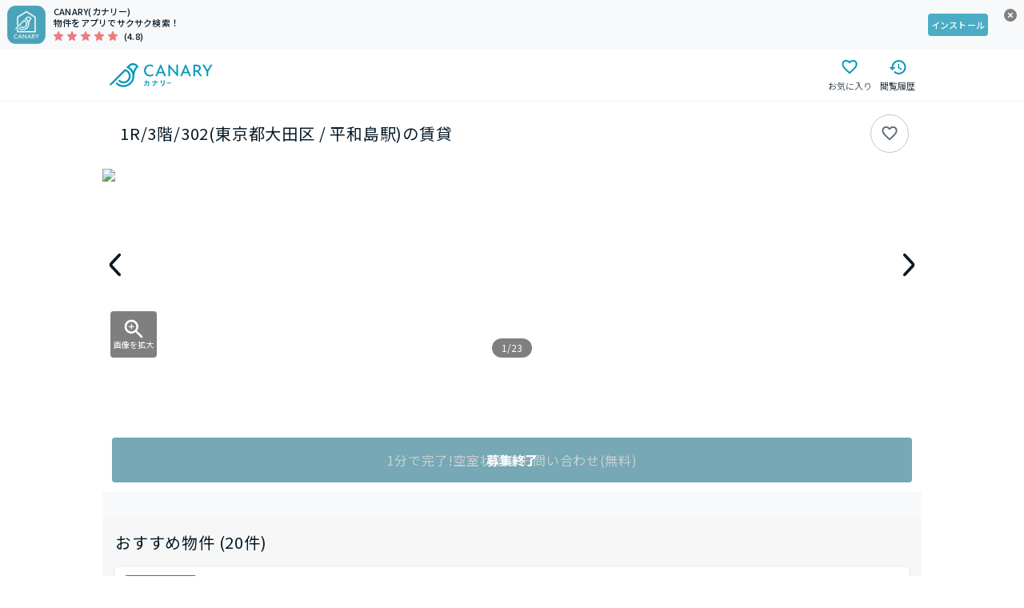

--- FILE ---
content_type: text/html; charset=utf-8
request_url: https://web.canary-app.jp/chintai/rooms/0f15c1d8-01ac-4058-9dd4-f5c36f32a7d1/
body_size: 241688
content:
<!DOCTYPE html><html lang="ja"><head><meta charSet="utf-8" data-next-head=""/><meta name="viewport" content="width=device-width,initial-scale=1.0,viewport-fit=cover,minimum-scale=1.0,maximum-scale=1.0" data-next-head=""/><title data-next-head="">【今週最新】 3階の賃貸情報（大田区 / 平和島駅）| カナリー</title><meta name="description" content="通勤通学しやすいお部屋・気になるエリアの駅近物件を探そう。物件確認から内見予約までオンラインで簡単対応。 (1R/3階) (京急本線 / 平和島駅 徒歩7分 / の賃貸マンションやアパートをお探しならCanary(カナリー)で。全国の賃貸情報をさまざまな条件検索でストレスなく探すことができます。" data-next-head=""/><meta name="robots" content="index,follow" data-next-head=""/><link rel="canonical" href="https://web.canary-app.jp/chintai/buildings/db1dd8fd-47fe-49ca-acc6-8d1c7c17bf84/" data-next-head=""/><link rel="shortcut icon" href="/favicon.ico"/><link rel="apple-touch-icon" href="/apple-touch-icon.png"/><link rel="preconnect" href="https://www.googletagmanager.com"/><link rel="preconnect" href="https://www.google-analytics.com"/><link rel="preconnect" href="https://maps.googleapis.com"/><link rel="preconnect" href="https://maps.gstatic.com"/><link rel="preconnect" href="https://connect.facebook.net"/><link rel="preload" href="/_next/static/media/24f6ebe2756575bd-s.p.woff2" as="font" type="font/woff2" crossorigin="anonymous" data-next-font="size-adjust"/><link rel="preload" href="/_next/static/css/0bc36fe1ccc909d8.css" as="style"/><script>(function(w,d,s,l,i){w[l]=w[l]||[];w[l].push({'gtm.start':new Date().getTime(),event:'gtm.js'});var f=d.getElementsByTagName(s)[0],j=d.createElement(s),dl=l!='dataLayer'?'&l='+l:'';j.async=true;j.src='https://www.googletagmanager.com/gtm.js?id='+i+dl+ '&gtm_auth=LOGsU7bYYj3vitSMKsr8EQ&gtm_preview=env-1&gtm_cookies_win=x';f.parentNode.insertBefore(j,f);})(window,document,'script','dataLayer','GTM-WFSFZ7W');</script><link rel="stylesheet" href="/_next/static/css/0bc36fe1ccc909d8.css" data-n-g=""/><noscript data-n-css=""></noscript><script defer="" noModule="" src="/_next/static/chunks/polyfills-42372ed130431b0a.js"></script><script src="/_next/static/chunks/webpack-c1a421fe6cb89896.js" defer=""></script><script src="/_next/static/chunks/framework-a300fd26bc8703e1.js" defer=""></script><script src="/_next/static/chunks/main-dffd6cd45459de61.js" defer=""></script><script src="/_next/static/chunks/pages/_app-e5b6c285d07ce95a.js" defer=""></script><script src="/_next/static/chunks/157-51a1ce8e15257ee8.js" defer=""></script><script src="/_next/static/chunks/6947-136312e64eae5403.js" defer=""></script><script src="/_next/static/chunks/1374-46c2e619673f91fb.js" defer=""></script><script src="/_next/static/chunks/163-b103c01a94ff73f6.js" defer=""></script><script src="/_next/static/chunks/3453-45d391108001aa1e.js" defer=""></script><script src="/_next/static/chunks/4739-e6e5ff8f97396e50.js" defer=""></script><script src="/_next/static/chunks/7371-661db50231b5372b.js" defer=""></script><script src="/_next/static/chunks/7958-5355bccca22916b9.js" defer=""></script><script src="/_next/static/chunks/3842-3c22fad6264f8f55.js" defer=""></script><script src="/_next/static/chunks/5649-d76c28c150491eea.js" defer=""></script><script src="/_next/static/chunks/3831-f0a9a53d2bbe82dc.js" defer=""></script><script src="/_next/static/chunks/pages/chintai/rooms/%5BroomId%5D-15f47b7712a1ba7e.js" defer=""></script><script src="/_next/static/YznZTQ1hMwDAAvi6u7eCM/_buildManifest.js" defer=""></script><script src="/_next/static/YznZTQ1hMwDAAvi6u7eCM/_ssgManifest.js" defer=""></script><style data-styled="" data-styled-version="6.1.19">.fWxPvi{position:sticky;top:0px;z-index:10;background:#FFFFFF;border-bottom:1px solid #EDF0F3;}/*!sc*/
data-styled.g3[id="sc-db766085-0"]{content:"fWxPvi,"}/*!sc*/
.cJgQlk{display:flex;justify-content:space-between;height:64px;max-width:1024px;margin:0 auto;}/*!sc*/
data-styled.g4[id="sc-db766085-1"]{content:"cJgQlk,"}/*!sc*/
.cwaAxy{padding:11px 0px;margin-left:8px;display:flex;align-items:center;text-decoration:none;}/*!sc*/
data-styled.g5[id="sc-db766085-2"]{content:"cwaAxy,"}/*!sc*/
.kEYnkv{height:30px;margin-right:6px;color:#0098B9;}/*!sc*/
@media screen and (1024px <= width){.kEYnkv{margin-right:20px;}}/*!sc*/
data-styled.g6[id="sc-db766085-3"]{content:"kEYnkv,"}/*!sc*/
.gjaJDo{display:flex;align-items:center;}/*!sc*/
data-styled.g7[id="sc-db766085-4"]{content:"gjaJDo,"}/*!sc*/
.jZsZGb{width:60px;display:block;text-decoration:none;cursor:pointer;}/*!sc*/
data-styled.g8[id="sc-db766085-5"]{content:"jZsZGb,"}/*!sc*/
.leyYFS{position:relative;height:45px;display:flex;flex-direction:column;justify-content:center;align-items:center;color:#0098B9;}/*!sc*/
data-styled.g11[id="sc-db766085-8"]{content:"leyYFS,"}/*!sc*/
.cvjtYl{margin-top:2px;color:#081A27;font-size:11px;font-weight:300;line-height:175%;}/*!sc*/
@media screen and (width < 1024px){.cvjtYl{font-weight:400;}}/*!sc*/
data-styled.g14[id="sc-db766085-11"]{content:"cvjtYl,"}/*!sc*/
.hkBLdD{width:24px;height:24px;color:#0098B9;}/*!sc*/
data-styled.g15[id="sc-db766085-12"]{content:"hkBLdD,"}/*!sc*/
.hauTOJ{display:flex;flex-direction:column;min-height:100dvh;}/*!sc*/
data-styled.g16[id="sc-90da6d0a-0"]{content:"hauTOJ,"}/*!sc*/
.izySKv{flex:1;display:flex;flex-direction:column;width:100%;max-width:1024px;margin:0 auto;}/*!sc*/
data-styled.g17[id="sc-90da6d0a-1"]{content:"izySKv,"}/*!sc*/
.lkqaE{position:relative;left:50%;transform:translateX(-50%);background:#5A6C7F;padding-bottom:calc(74px + env(safe-area-inset-bottom));}/*!sc*/
data-styled.g18[id="sc-2fc838-0"]{content:"lkqaE,"}/*!sc*/
.kPCPip{padding:0px 10px;margin:0 auto;max-width:1024px;}/*!sc*/
data-styled.g19[id="sc-2fc838-1"]{content:"kPCPip,"}/*!sc*/
.cSbGCf{padding:24px 0px 16px 0;display:flex;align-items:center;}/*!sc*/
data-styled.g20[id="sc-2fc838-2"]{content:"cSbGCf,"}/*!sc*/
.cSdfOc{display:flex;flex-wrap:wrap;list-style-type:none;margin:0;padding-inline-start:0;height:100%;}/*!sc*/
.cSdfOc li span{border-right:1px solid #ffffff;}/*!sc*/
.cSdfOc li:last-of-type span{border:none;}/*!sc*/
data-styled.g21[id="sc-2fc838-3"]{content:"cSdfOc,"}/*!sc*/
.frIsOz{text-decoration:none;display:flex;height:100%;align-items:center;}/*!sc*/
data-styled.g22[id="sc-2fc838-4"]{content:"frIsOz,"}/*!sc*/
.ggiieQ{height:15px;padding:0px 5px;color:#ffffff;font-size:10px;line-height:15px;letter-spacing:0px;}/*!sc*/
data-styled.g23[id="sc-2fc838-5"]{content:"ggiieQ,"}/*!sc*/
.fSvhIe{font-size:12px;padding:16px 0 12px 6px;color:#ffffff;}/*!sc*/
data-styled.g24[id="sc-2fc838-6"]{content:"fSvhIe,"}/*!sc*/
.kuCbZX{margin:0;padding:0;display:flex;flex-wrap:wrap;list-style-type:none;}/*!sc*/
.kuCbZX li{margin-right:2px;}/*!sc*/
.kuCbZX li span{border-right:1px solid #ffffff;}/*!sc*/
.kuCbZX li:last-of-type span{border:none;}/*!sc*/
data-styled.g25[id="sc-2fc838-7"]{content:"kuCbZX,"}/*!sc*/
.iSMSLB{text-decoration:none;}/*!sc*/
data-styled.g26[id="sc-2fc838-8"]{content:"iSMSLB,"}/*!sc*/
.gUdIJV{display:inline;list-style-type:none;color:#ffffff;font-size:12px;line-height:18px;margin-bottom:8px;padding:0 8px 0 6px;text-decoration:none;}/*!sc*/
data-styled.g27[id="sc-2fc838-9"]{content:"gUdIJV,"}/*!sc*/
.cgNbNC{display:flex;justify-content:space-between;flex-direction:column-reverse;margin-top:24px;}/*!sc*/
@media screen and (1024px <= width){.cgNbNC{flex-direction:row;margin-top:0;}}/*!sc*/
data-styled.g28[id="sc-2fc838-10"]{content:"cgNbNC,"}/*!sc*/
.eQebDD{height:24px;color:#FFFFFF;}/*!sc*/
data-styled.g29[id="sc-2fc838-11"]{content:"eQebDD,"}/*!sc*/
html,body{margin:0px;padding:0px;font-family:'Noto Sans JP','Noto Sans JP Fallback',sans-serif;color:#303030;height:100%;min-height:100dvh;}/*!sc*/
#__next{height:100%;}/*!sc*/
input[type='submit'],input[type='button']{border-radius:0;-webkit-box-sizing:content-box;-webkit-appearance:button;appearance:button;border:none;box-sizing:border-box;cursor:pointer;}/*!sc*/
input[type='submit']::-webkit-search-decoration,input[type='button']::-webkit-search-decoration{display:none;}/*!sc*/
input[type='submit']::focus,input[type='button']::focus{outline-offset:-2px;}/*!sc*/
.ReactModal__Overlay{opacity:0;transform:translateY(100px);transition:all 300ms ease-in-out;}/*!sc*/
.ReactModal__Overlay--after-open{opacity:1;transform:translateY(0px);}/*!sc*/
.ReactModal__Overlay--before-close{opacity:0;transform:translateY(100px);}/*!sc*/
.ReactModal__Body--open{overflow:hidden;}/*!sc*/
.Masonry_Container{display:flex;gap:16px;}/*!sc*/
.Masonry_Columns{display:flex;flex-direction:column;gap:16px;}/*!sc*/
data-styled.g30[id="sc-global-hjyJOP1"]{content:"sc-global-hjyJOP1,"}/*!sc*/
.hfotoE{user-select:none;cursor:pointer;transition:opacity 0.2s;}/*!sc*/
@media (any-hover: hover){.hfotoE:hover{opacity:0.9;}}/*!sc*/
data-styled.g47[id="sc-34c8ffe3-0"]{content:"hfotoE,"}/*!sc*/
.dkrcuH{display:block;object-fit:contain;margin:auto;}/*!sc*/
data-styled.g48[id="sc-34c8ffe3-1"]{content:"dkrcuH,"}/*!sc*/
@media screen and (1024px <= width){.hXHNqY{display:none;}}/*!sc*/
data-styled.g49[id="sc-c9e9ba5e-0"]{content:"hXHNqY,"}/*!sc*/
.eGnbTD{display:none;}/*!sc*/
@media screen and (1024px <= width){.eGnbTD{display:block;}}/*!sc*/
data-styled.g50[id="sc-c9e9ba5e-1"]{content:"eGnbTD,"}/*!sc*/
.klIRwO{display:block;background-color:#F7F9FB;width:100%;text-decoration:none;}/*!sc*/
data-styled.g51[id="sc-d0dfb12c-0"]{content:"klIRwO,"}/*!sc*/
.cABroI{display:grid;grid-template-columns:auto 1fr auto 36px;padding:7px 9px;position:relative;}/*!sc*/
data-styled.g52[id="sc-d0dfb12c-1"]{content:"cABroI,"}/*!sc*/
.eMywHO{margin-left:10px;}/*!sc*/
data-styled.g53[id="sc-d0dfb12c-2"]{content:"eMywHO,"}/*!sc*/
.hZakea{font-size:11px;font-weight:500;line-height:130%;letter-spacing:0.22px;color:#081A27;}/*!sc*/
@media screen and (width < 1024px){.hZakea{font-weight:600;}}/*!sc*/
data-styled.g54[id="sc-d0dfb12c-3"]{content:"hZakea,"}/*!sc*/
.fwBuYg{margin-left:8px;font-size:11px;font-weight:500;line-height:130%;letter-spacing:0.22px;color:#081A27;}/*!sc*/
@media screen and (width < 1024px){.fwBuYg{font-weight:600;}}/*!sc*/
data-styled.g55[id="sc-d0dfb12c-4"]{content:"fwBuYg,"}/*!sc*/
.hsoUej{display:flex;align-items:center;margin-top:3px;}/*!sc*/
data-styled.g56[id="sc-d0dfb12c-5"]{content:"hsoUej,"}/*!sc*/
.dzKelG{position:absolute;width:19px;height:19px;top:8px;right:8px;padding:0;border:none;background:none;cursor:pointer;color:#8F9AA3;}/*!sc*/
data-styled.g57[id="sc-d0dfb12c-6"]{content:"dzKelG,"}/*!sc*/
.jtNGPf{display:flex;justify-content:center;align-items:center;}/*!sc*/
data-styled.g58[id="sc-d0dfb12c-7"]{content:"jtNGPf,"}/*!sc*/
.ebCbIe{background-color:#4BACC5;display:flex;justify-content:center;align-items:center;color:#FFFFFF;height:28px;border-radius:4px;font-size:11px;font-weight:500;line-height:130%;letter-spacing:0.22px;padding:0 4px;}/*!sc*/
@media screen and (width < 1024px){.ebCbIe{font-weight:600;}}/*!sc*/
data-styled.g59[id="sc-d0dfb12c-8"]{content:"ebCbIe,"}/*!sc*/
.bqJDdC{color:#0098B9;text-decoration:none;font-size:12px;font-weight:300;line-height:175%;}/*!sc*/
@media screen and (width < 1024px){.bqJDdC{font-weight:400;}}/*!sc*/
data-styled.g60[id="sc-b4da7f0-0"]{content:"bqJDdC,"}/*!sc*/
.hEwjOh{color:#081A27;font-size:12px;font-weight:300;line-height:175%;}/*!sc*/
@media screen and (width < 1024px){.hEwjOh{font-weight:400;}}/*!sc*/
data-styled.g61[id="sc-b4da7f0-1"]{content:"hEwjOh,"}/*!sc*/
.cesKQd{margin:0 8px;font-size:12px;font-weight:300;line-height:175%;color:#081A27;}/*!sc*/
@media screen and (width < 1024px){.cesKQd{font-weight:400;}}/*!sc*/
data-styled.g62[id="sc-b4da7f0-2"]{content:"cesKQd,"}/*!sc*/
.jDCoCD{list-style-type:none;display:initial;height:24px;line-height:24px;}/*!sc*/
.jDCoCD:last-of-type >.sc-b4da7f0-2{display:none;}/*!sc*/
data-styled.g63[id="sc-b4da7f0-3"]{content:"jDCoCD,"}/*!sc*/
.bBvfGa{-webkit-box-orient:vertical;display:-webkit-box;-webkit-line-clamp:2;overflow:hidden;margin:0px;padding:5px 12px;max-width:1024px;}/*!sc*/
data-styled.g64[id="sc-b4da7f0-4"]{content:"bBvfGa,"}/*!sc*/
.cqzaFd{border-bottom:1px solid #F5F5F5;position:relative;}/*!sc*/
.fYqPjh{border-top:1px solid #F5F5F5;position:relative;}/*!sc*/
data-styled.g65[id="sc-a77304a9-0"]{content:"cqzaFd,fYqPjh,"}/*!sc*/
.gvQAW{width:100%;border-radius:4px;display:flex;justify-content:center;align-items:center;text-decoration:none;cursor:pointer;pointer-events:auto;height:56px;font-family:'Noto Sans JP','Noto Sans JP Fallback';font-size:16px;font-weight:400;line-height:16px;letter-spacing:0.04em;background:#4BACC5;color:#fff;}/*!sc*/
@media screen and (width < 1024px){.gvQAW{font-weight:500;}}/*!sc*/
@media (any-hover: hover){.gvQAW:hover{background:#0098B9;}}/*!sc*/
data-styled.g96[id="sc-aa9caaae-0"]{content:"gvQAW,"}/*!sc*/
.gRPmnz{font-size:11px;font-weight:500;line-height:130%;letter-spacing:0.22px;border-radius:2px;border-width:1px;border-style:solid;height:17px;padding:0 4px;color:#5A6C7F;border-color:#5A6C7F;}/*!sc*/
@media screen and (width < 1024px){.gRPmnz{font-weight:600;}}/*!sc*/
.hlBAen{font-size:11px;font-weight:500;line-height:130%;letter-spacing:0.22px;border-radius:2px;border-width:1px;border-style:solid;height:17px;padding:0 4px;color:#4BACC5;border-color:#4BACC5;}/*!sc*/
@media screen and (width < 1024px){.hlBAen{font-weight:600;}}/*!sc*/
data-styled.g136[id="sc-4bcf85a7-0"]{content:"gRPmnz,hlBAen,"}/*!sc*/
.dxqtJO{height:1px;width:auto;background:#EBEEF0;}/*!sc*/
data-styled.g144[id="sc-4e217e23-0"]{content:"dxqtJO,"}/*!sc*/
.fPTMYz{font-family:'Noto Sans JP','Noto Sans JP Fallback';font-size:10px;font-weight:300;line-height:15px;letter-spacing:0.02em;}/*!sc*/
@media screen and (width < 1024px){.fPTMYz{font-weight:400;}}/*!sc*/
.fPTMYz:before{content:'';top:0;right:0;border-bottom:48px solid transparent;border-right:48px solid #FEF3F3;position:absolute;}/*!sc*/
.fPTMYz:after{content:'新着';top:4px;color:#F47896;right:4px;position:absolute;}/*!sc*/
data-styled.g153[id="sc-ee514445-0"]{content:"fPTMYz,"}/*!sc*/
.kSUcpu{display:flex;align-items:center;font-family:'Noto Sans JP','Noto Sans JP Fallback';font-size:12px;font-weight:300;line-height:18px;letter-spacing:0.04em;color:#5A6C7F;}/*!sc*/
@media screen and (width < 1024px){.kSUcpu{font-weight:400;}}/*!sc*/
.flpdpg{display:flex;align-items:center;font-family:'Noto Sans JP','Noto Sans JP Fallback';font-size:12px;font-weight:300;line-height:18px;letter-spacing:0.04em;color:#F47896;}/*!sc*/
@media screen and (width < 1024px){.flpdpg{font-weight:400;}}/*!sc*/
data-styled.g154[id="sc-5a23649-0"]{content:"kSUcpu,flpdpg,"}/*!sc*/
.evPlbd{margin-right:4px;font-size:10px;width:16px;height:16px;display:flex;justify-content:center;align-items:center;border:1px solid #5A6C7F;border-radius:2px;}/*!sc*/
.bLlYlj{margin-right:4px;font-size:10px;width:16px;height:16px;display:flex;justify-content:center;align-items:center;border:1px solid #F47896;border-radius:2px;}/*!sc*/
data-styled.g155[id="sc-5a23649-1"]{content:"evPlbd,bLlYlj,"}/*!sc*/
.hmyCGt{margin-right:2px;font-family:'Noto Sans JP','Noto Sans JP Fallback';font-size:24px;font-weight:400;line-height:36px;letter-spacing:0.04em;}/*!sc*/
@media screen and (width < 1024px){.hmyCGt{font-size:20px;line-height:30px;font-weight:500;}}/*!sc*/
data-styled.g156[id="sc-5d12901a-0"]{content:"hmyCGt,"}/*!sc*/
.gzBlzz{display:flex;align-items:center;font-family:'Noto Sans JP','Noto Sans JP Fallback';font-size:12px;font-weight:300;line-height:18px;letter-spacing:0.04em;color:#F47896;}/*!sc*/
@media screen and (width < 1024px){.gzBlzz{font-weight:400;}}/*!sc*/
.jYXocx{display:flex;align-items:center;font-family:'Noto Sans JP','Noto Sans JP Fallback';font-size:12px;font-weight:300;line-height:18px;letter-spacing:0.04em;color:#5A6C7F;}/*!sc*/
@media screen and (width < 1024px){.jYXocx{font-weight:400;}}/*!sc*/
data-styled.g157[id="sc-f6fc5d5-0"]{content:"gzBlzz,jYXocx,"}/*!sc*/
.hATUuk{margin-right:4px;font-size:10px;width:16px;height:16px;display:flex;justify-content:center;align-items:center;border:1px solid #F47896;border-radius:2px;}/*!sc*/
.gYLnWO{margin-right:4px;font-size:10px;width:16px;height:16px;display:flex;justify-content:center;align-items:center;border:1px solid #5A6C7F;border-radius:2px;}/*!sc*/
data-styled.g158[id="sc-f6fc5d5-1"]{content:"hATUuk,gYLnWO,"}/*!sc*/
.hJCAwc{padding:8px;display:flex;flex-direction:column;gap:8px;align-items:center;position:relative;}/*!sc*/
data-styled.g159[id="sc-bdd6c43c-0"]{content:"hJCAwc,"}/*!sc*/
.lfVdNp{display:flex;align-items:center;width:100%;}/*!sc*/
data-styled.g160[id="sc-bdd6c43c-1"]{content:"lfVdNp,"}/*!sc*/
.kOnOJn{object-fit:contain;}/*!sc*/
data-styled.g161[id="sc-bdd6c43c-2"]{content:"kOnOJn,"}/*!sc*/
.dCNTwQ{margin-top:2px;color:#0098B9;font-family:'Noto Sans JP','Noto Sans JP Fallback';font-size:12px;font-style:normal;font-weight:400;line-height:150%;letter-spacing:0.24px;}/*!sc*/
@media screen and (width < 1024px){.dCNTwQ{font-weight:500;}}/*!sc*/
data-styled.g162[id="sc-bdd6c43c-3"]{content:"dCNTwQ,"}/*!sc*/
.hQiklb{margin-top:2px;display:flex;gap:12px;font-family:'Noto Sans JP','Noto Sans JP Fallback';font-size:12px;font-weight:300;line-height:18px;letter-spacing:0.04em;}/*!sc*/
@media screen and (width < 1024px){.hQiklb{font-weight:400;}}/*!sc*/
data-styled.g163[id="sc-bdd6c43c-4"]{content:"hQiklb,"}/*!sc*/
.gQaPwh{margin-top:4px;display:flex;font-family:'Noto Sans JP','Noto Sans JP Fallback';font-size:10px;font-weight:300;line-height:15px;letter-spacing:0.02em;}/*!sc*/
@media screen and (width < 1024px){.gQaPwh{font-weight:400;}}/*!sc*/
data-styled.g164[id="sc-bdd6c43c-5"]{content:"gQaPwh,"}/*!sc*/
.etfMKT{width:108px;height:108px;position:relative;border:1px solid #EBEEF0;border-radius:2px;box-sizing:content-box;}/*!sc*/
data-styled.g165[id="sc-bdd6c43c-6"]{content:"etfMKT,"}/*!sc*/
.bjHYfY{display:flex;justify-content:space-between;flex:1;align-items:end;margin-left:20px;}/*!sc*/
data-styled.g166[id="sc-bdd6c43c-7"]{content:"bjHYfY,"}/*!sc*/
.eMMJkP{display:flex;flex-wrap:wrap;gap:8px;}/*!sc*/
data-styled.g167[id="sc-bdd6c43c-8"]{content:"eMMJkP,"}/*!sc*/
.ehYlkx{position:absolute;bottom:4px;left:86px;user-select:none;cursor:pointer;transition:opacity 0.2s;}/*!sc*/
@media (any-hover: hover){.ehYlkx:hover{opacity:0.9;}}/*!sc*/
data-styled.g169[id="sc-bdd6c43c-10"]{content:"ehYlkx,"}/*!sc*/
.bfaqym{width:64px;max-width:64px;max-height:64px;border:2px solid #ED7863;border-radius:4px;visibility:hidden;object-fit:cover;}/*!sc*/
.iRZlud{width:64px;max-width:64px;max-height:64px;border-radius:4px;visibility:hidden;object-fit:cover;}/*!sc*/
.exKcxT{width:100px;max-width:100px;max-height:100px;border:2px solid #F3851D;border-radius:4px;visibility:hidden;object-fit:cover;}/*!sc*/
.ECzrm{width:100px;max-width:100px;max-height:100px;border-radius:4px;visibility:hidden;object-fit:cover;}/*!sc*/
data-styled.g171[id="sc-3e7d0e7d-0"]{content:"bfaqym,iRZlud,exKcxT,ECzrm,"}/*!sc*/
.eGaUQR{padding:0;border-radius:50%;display:flex;justify-content:center;align-items:center;flex-shrink:0;cursor:pointer;pointer-events:auto;background:#FFFFFF;border:1px solid #C1C9CD;height:48px;width:48px;}/*!sc*/
@media (any-hover: hover){.eGaUQR:hover{background-color:#F0FAFB;}}/*!sc*/
.eGaUQR:focus-visible{outline:1px solid #0098B9;outline-offset:1px;}/*!sc*/
data-styled.g174[id="sc-5e080dcd-0"]{content:"eGaUQR,"}/*!sc*/
.dvnewX{position:relative;overflow:hidden;}/*!sc*/
data-styled.g358[id="sc-41da80f6-0"]{content:"dvnewX,"}/*!sc*/
.SKRJ{position:relative;}/*!sc*/
data-styled.g359[id="sc-41da80f6-1"]{content:"SKRJ,"}/*!sc*/
.kbhKix{overflow:hidden;margin:0 auto;height:240px;}/*!sc*/
data-styled.g360[id="sc-41da80f6-2"]{content:"kbhKix,"}/*!sc*/
.dUnXWn{display:flex;}/*!sc*/
data-styled.g361[id="sc-41da80f6-3"]{content:"dUnXWn,"}/*!sc*/
.fsgeg{flex:0 0 calc(100% / 1);}/*!sc*/
data-styled.g362[id="sc-41da80f6-4"]{content:"fsgeg,"}/*!sc*/
.bIvsVy{overflow:hidden;height:64px;}/*!sc*/
data-styled.g363[id="sc-41da80f6-5"]{content:"bIvsVy,"}/*!sc*/
.jzBTTe{display:flex;}/*!sc*/
data-styled.g364[id="sc-41da80f6-6"]{content:"jzBTTe,"}/*!sc*/
.imDYYb{margin:12px 0 auto;}/*!sc*/
data-styled.g369[id="sc-41da80f6-11"]{content:"imDYYb,"}/*!sc*/
.imYraZ{margin-right:8px;}/*!sc*/
data-styled.g370[id="sc-41da80f6-12"]{content:"imYraZ,"}/*!sc*/
.kFQAFN{position:absolute;top:50%;transform:translateY(-50%);height:180px;display:flex;justify-content:center;align-items:center;border:none;padding:0;background-color:transparent;cursor:pointer;-webkit-tap-highlight-color:transparent;}/*!sc*/
data-styled.g371[id="sc-41da80f6-13"]{content:"kFQAFN,"}/*!sc*/
.ZKdFr{left:0;}/*!sc*/
data-styled.g372[id="sc-41da80f6-14"]{content:"ZKdFr,"}/*!sc*/
.eVzoDt{right:0;}/*!sc*/
data-styled.g373[id="sc-41da80f6-15"]{content:"eVzoDt,"}/*!sc*/
.jKFiNS{text-decoration:none;color:inherit;margin:0;display:block;position:relative;}/*!sc*/
data-styled.g381[id="sc-dd42c55f-0"]{content:"jKFiNS,"}/*!sc*/
@media screen and (1024px <= width){.ffKvEQ{display:flex;}}/*!sc*/
data-styled.g545[id="sc-b3913f4-0"]{content:"ffKvEQ,"}/*!sc*/
.hzPmoi{display:flex;flex-direction:column;gap:16px;padding-bottom:16px;}/*!sc*/
@media screen and (1024px <= width){.hzPmoi{flex-direction:row;overflow-x:scroll;align-items:flex-start;padding:0 2px 20px;}}/*!sc*/
data-styled.g548[id="sc-b3913f4-3"]{content:"hzPmoi,"}/*!sc*/
.lByzz{border-top:1px solid #EDF0F3;}/*!sc*/
data-styled.g686[id="sc-5676c0a9-0"]{content:"lByzz,"}/*!sc*/
.jXIETJ{min-height:34px;align-items:center;display:grid;grid-template-areas:'label info';grid-template-columns:96px 1fr;border-bottom:1px solid #EDF0F3;}/*!sc*/
@media screen and (1024px <= width){.jXIETJ{grid-template-columns:96px 1fr;grid-template-columns:96px 1fr;border-right:1px solid #EDF0F3;border-left:1px solid #EDF0F3;}}/*!sc*/
data-styled.g688[id="sc-5676c0a9-2"]{content:"jXIETJ,"}/*!sc*/
.gIRxgd{grid-area:label;background-color:#F7F9FB;place-content:center;height:100%;padding-left:12px;font-size:12px;font-weight:500;line-height:130%;letter-spacing:0.24px;}/*!sc*/
@media screen and (width < 1024px){.gIRxgd{font-weight:600;}}/*!sc*/
data-styled.g689[id="sc-5676c0a9-3"]{content:"gIRxgd,"}/*!sc*/
.bykOdg{grid-area:info;padding:4px 8px 5px 8px;white-space:pre-wrap;color:#081A27;font-size:14px;font-weight:300;line-height:175%;}/*!sc*/
@media screen and (width < 1024px){.bykOdg{font-weight:400;}}/*!sc*/
data-styled.g690[id="sc-5676c0a9-4"]{content:"bykOdg,"}/*!sc*/
.crHZjD{background:transparent;border:none;outline:none;user-select:none;cursor:pointer;transition:opacity 0.2s;width:40px;height:40px;display:flex;justify-content:center;align-items:center;}/*!sc*/
@media (any-hover: hover){.crHZjD:hover{opacity:0.9;}}/*!sc*/
data-styled.g701[id="sc-170fa88-0"]{content:"crHZjD,"}/*!sc*/
.rieOf{position:relative;overflow:hidden;}/*!sc*/
data-styled.g702[id="sc-df14e446-0"]{content:"rieOf,"}/*!sc*/
.jufUdx{position:relative;}/*!sc*/
data-styled.g703[id="sc-df14e446-1"]{content:"jufUdx,"}/*!sc*/
.gGeNbk{overflow:hidden;margin:0 auto;width:px;height:374px;}/*!sc*/
data-styled.g704[id="sc-df14e446-2"]{content:"gGeNbk,"}/*!sc*/
.hMRcWX{display:flex;}/*!sc*/
data-styled.g705[id="sc-df14e446-3"]{content:"hMRcWX,"}/*!sc*/
.ihtsJC{flex:0 0 100%;}/*!sc*/
data-styled.g706[id="sc-df14e446-4"]{content:"ihtsJC,"}/*!sc*/
.bmNkHv{margin:11px 64px auto;}/*!sc*/
data-styled.g707[id="sc-df14e446-5"]{content:"bmNkHv,"}/*!sc*/
.egfehm{overflow:hidden;height:100px;}/*!sc*/
data-styled.g708[id="sc-df14e446-6"]{content:"egfehm,"}/*!sc*/
.byTYSf{display:flex;}/*!sc*/
data-styled.g709[id="sc-df14e446-7"]{content:"byTYSf,"}/*!sc*/
.fiDuYS{margin-right:8px;}/*!sc*/
data-styled.g710[id="sc-df14e446-8"]{content:"fiDuYS,"}/*!sc*/
.dLVbzD{position:absolute;top:calc(50% - 20px);bottom:auto;z-index:1;}/*!sc*/
data-styled.g711[id="sc-df14e446-9"]{content:"dLVbzD,"}/*!sc*/
.lfheSS{position:absolute;z-index:1;bottom:30px;}/*!sc*/
data-styled.g712[id="sc-df14e446-10"]{content:"lfheSS,"}/*!sc*/
.hpKsXW{left:0;}/*!sc*/
data-styled.g713[id="sc-df14e446-11"]{content:"hpKsXW,"}/*!sc*/
.exOXEu{right:0;}/*!sc*/
data-styled.g714[id="sc-df14e446-12"]{content:"exOXEu,"}/*!sc*/
.hRzJsU{left:0;}/*!sc*/
data-styled.g715[id="sc-df14e446-13"]{content:"hRzJsU,"}/*!sc*/
.fWREoc{right:0;}/*!sc*/
data-styled.g716[id="sc-df14e446-14"]{content:"fWREoc,"}/*!sc*/
.mjfJk{display:flex;justify-content:center;align-items:center;width:72px;height:72px;border-radius:50%;background-color:#F0FAFB;margin:0 auto 4px;}/*!sc*/
.mjfJk path{fill:#0098B9;}/*!sc*/
.mjfJk path[stroke]:not([stroke='']){stroke:#0098B9;}/*!sc*/
.TCluH{display:flex;justify-content:center;align-items:center;width:72px;height:72px;border-radius:50%;background-color:#EDF0F3;margin:0 auto 4px;}/*!sc*/
.TCluH path{fill:#A1AFC0;}/*!sc*/
.TCluH path[stroke]:not([stroke='']){stroke:#A1AFC0;}/*!sc*/
data-styled.g749[id="sc-c1db2865-0"]{content:"mjfJk,TCluH,"}/*!sc*/
.ezGauj{text-align:center;color:#081A27;font-size:11px;font-weight:500;line-height:130%;letter-spacing:0.22px;}/*!sc*/
@media screen and (width < 1024px){.ezGauj{font-weight:600;}}/*!sc*/
.gvazPo{text-align:center;color:#7B8D9F;font-size:11px;font-weight:500;line-height:130%;letter-spacing:0.22px;}/*!sc*/
@media screen and (width < 1024px){.gvazPo{font-weight:600;}}/*!sc*/
data-styled.g750[id="sc-c1db2865-1"]{content:"ezGauj,gvazPo,"}/*!sc*/
.ctypXH{display:grid;grid-template-columns:1fr 1fr 1fr 1fr;row-gap:16px;column-gap:15px;}/*!sc*/
data-styled.g751[id="sc-a6b5f9cc-0"]{content:"ctypXH,"}/*!sc*/
.hlBigA{display:flex;align-items:center;}/*!sc*/
data-styled.g758[id="sc-a4928086-0"]{content:"hlBigA,"}/*!sc*/
.kDpvhc{display:grid;gap:8px;grid-template-columns:1fr;}/*!sc*/
@media screen and (1024px <= width){.kDpvhc{grid-template-columns:1fr 1fr;}}/*!sc*/
data-styled.g759[id="sc-a4928086-1"]{content:"kDpvhc,"}/*!sc*/
.hEVYvN{margin-right:8px;width:24px;height:24px;}/*!sc*/
data-styled.g760[id="sc-a4928086-2"]{content:"hEVYvN,"}/*!sc*/
.gqCAbI{font-family:'Noto Sans JP','Noto Sans JP Fallback';font-size:14px;font-weight:300;line-height:24.5px;letter-spacing:0.02em;}/*!sc*/
@media screen and (width < 1024px){.gqCAbI{font-weight:400;}}/*!sc*/
data-styled.g761[id="sc-a4928086-3"]{content:"gqCAbI,"}/*!sc*/
.kUaIHq{color:#081A27;font-family:'Noto Sans JP','Noto Sans JP Fallback';font-size:14px;font-weight:300;line-height:24.5px;letter-spacing:0.02em;}/*!sc*/
@media screen and (width < 1024px){.kUaIHq{font-weight:400;}}/*!sc*/
data-styled.g762[id="sc-74866c6e-0"]{content:"kUaIHq,"}/*!sc*/
.gcCyys{position:absolute;z-index:2;top:0;left:0;right:0;bottom:0;margin:auto;border-radius:5px;background:#9da5a785;color:#ffffff;font-weight:bold;display:flex;align-items:center;justify-content:center;}/*!sc*/
data-styled.g879[id="sc-16807dee-0"]{content:"gcCyys,"}/*!sc*/
.jUHOwW{width:100%;position:relative;}/*!sc*/
data-styled.g880[id="sc-16807dee-1"]{content:"jUHOwW,"}/*!sc*/
.etgeJr{margin-bottom:4px;}/*!sc*/
data-styled.g884[id="sc-475c531d-0"]{content:"etgeJr,"}/*!sc*/
.edttWC{display:flex;justify-content:space-between;gap:12px;align-items:center;color:#081A27;text-decoration:none;font-family:'Noto Sans JP','Noto Sans JP Fallback';font-size:20px;font-weight:400;line-height:30px;letter-spacing:0.04em;}/*!sc*/
@media screen and (width < 1024px){.edttWC{font-size:16px;line-height:24px;font-weight:500;}}/*!sc*/
@media screen and (1024px <= width){.edttWC{gap:16px;}}/*!sc*/
data-styled.g886[id="sc-c2f63b4a-0"]{content:"edttWC,"}/*!sc*/
.joOPVT{flex:1;}/*!sc*/
data-styled.g887[id="sc-c2f63b4a-1"]{content:"joOPVT,"}/*!sc*/
.fQfvZY{margin-right:6px;font-family:'Noto Sans JP','Noto Sans JP Fallback';font-size:20px;font-weight:400;line-height:30px;letter-spacing:0.04em;text-decoration-thickness:1px;text-underline-offset:2px;}/*!sc*/
@media screen and (width < 1024px){.fQfvZY{font-size:16px;line-height:24px;font-weight:500;}}/*!sc*/
data-styled.g888[id="sc-c2f63b4a-2"]{content:"fQfvZY,"}/*!sc*/
.bDOxRO{display:flex;flex-direction:column;justify-content:center;align-items:flex-start;gap:4px;}/*!sc*/
data-styled.g889[id="sc-f8fa171b-0"]{content:"bDOxRO,"}/*!sc*/
.jpRMEM{position:relative;}/*!sc*/
data-styled.g930[id="sc-1606291c-0"]{content:"jpRMEM,"}/*!sc*/
.bsdwoV{position:absolute;left:calc(50% - 25px);height:24px;width:50px;border-radius:25px;background:rgba(0,0,0,0.5);display:flex;align-items:center;justify-content:center;z-index:1;padding:0px 12px;bottom:80px;}/*!sc*/
@media screen and (1024px <= width){.bsdwoV{bottom:120px;}}/*!sc*/
data-styled.g931[id="sc-1606291c-1"]{content:"bsdwoV,"}/*!sc*/
.loxsHF{color:#FFFFFF;font-family:'Noto Sans JP','Noto Sans JP Fallback';font-size:12px;font-style:normal;font-weight:400;line-height:150%;letter-spacing:0.24px;}/*!sc*/
@media screen and (width < 1024px){.loxsHF{font-weight:500;}}/*!sc*/
data-styled.g932[id="sc-1606291c-2"]{content:"loxsHF,"}/*!sc*/
.jKOPZL{display:flex;align-items:center;justify-content:center;}/*!sc*/
data-styled.g933[id="sc-1606291c-3"]{content:"jKOPZL,"}/*!sc*/
.WrvFv{width:100%;object-fit:contain;max-height:240px;}/*!sc*/
.WrubJ{width:100%;object-fit:contain;max-height:374px;}/*!sc*/
data-styled.g934[id="sc-1606291c-4"]{content:"WrvFv,WrubJ,"}/*!sc*/
.eJGJxe{width:100%;display:flex;flex-direction:column;align-items:center;justify-content:center;row-gap:4px;}/*!sc*/
data-styled.g935[id="sc-1606291c-5"]{content:"eJGJxe,"}/*!sc*/
.gHfkEc{position:absolute;left:10px;bottom:80px;z-index:1;display:flex;align-items:center;justify-content:center;width:58px;height:58px;padding:0;background:rgba(0,0,0,0.5);border:none;border-radius:4px;cursor:pointer;}/*!sc*/
data-styled.g936[id="sc-1606291c-6"]{content:"gHfkEc,"}/*!sc*/
.Vonua{color:#FFFFFF;font-family:'Noto Sans JP','Noto Sans JP Fallback';font-size:10px;font-style:normal;font-weight:400;line-height:150%;letter-spacing:0.2px;}/*!sc*/
@media screen and (width < 1024px){.Vonua{font-weight:500;}}/*!sc*/
data-styled.g937[id="sc-1606291c-7"]{content:"Vonua,"}/*!sc*/
.kkZpan{display:flex;justify-content:space-between;align-items:center;text-decoration:none;padding:12px;user-select:none;cursor:pointer;transition:opacity 0.2s;background:#FFFFFF;border-top:1px solid #EBEEF0;}/*!sc*/
@media (any-hover: hover){.kkZpan:hover{opacity:0.9;}}/*!sc*/
.kkZpan:last-of-type{border-bottom:1px solid #EBEEF0;}/*!sc*/
@media screen and (1024px <= width){.kkZpan{border:1px solid #EBEEF0;}}/*!sc*/
data-styled.g938[id="sc-e433fd5c-0"]{content:"kkZpan,"}/*!sc*/
.fnqhjN{color:#081A27;font-family:'Noto Sans JP','Noto Sans JP Fallback';font-size:14px;font-weight:300;line-height:24.5px;letter-spacing:0.02em;}/*!sc*/
@media screen and (width < 1024px){.fnqhjN{font-weight:400;}}/*!sc*/
data-styled.g939[id="sc-e433fd5c-1"]{content:"fnqhjN,"}/*!sc*/
.dgpncR{display:flex;align-items:center;flex-shrink:0;}/*!sc*/
data-styled.g940[id="sc-e433fd5c-2"]{content:"dgpncR,"}/*!sc*/
.hoJpcL{display:grid;grid-template-columns:1fr;}/*!sc*/
@media screen and (1024px <= width){.hoJpcL{grid-template-columns:1fr 1fr;gap:8px;}}/*!sc*/
data-styled.g941[id="sc-1099caa8-0"]{content:"hoJpcL,"}/*!sc*/
.gA-DtmI{background:#F7F9FB;}/*!sc*/
data-styled.g942[id="sc-d6e95050-0"]{content:"gA-DtmI,"}/*!sc*/
.dNSlqB{margin:0 12px 8px;display:flex;align-items:center;color:#081A27;font-family:'Noto Sans JP','Noto Sans JP Fallback';font-size:20px;font-weight:400;line-height:30px;letter-spacing:0.04em;}/*!sc*/
@media screen and (width < 1024px){.dNSlqB{font-size:16px;line-height:24px;font-weight:500;}}/*!sc*/
data-styled.g943[id="sc-d6e95050-1"]{content:"dNSlqB,"}/*!sc*/
.gQINn{padding-bottom:24px;}/*!sc*/
.gQINn:last-of-type{padding-bottom:0;}/*!sc*/
data-styled.g944[id="sc-d6e95050-2"]{content:"gQINn,"}/*!sc*/
.fhdEVh{margin-right:5px;width:18px;height:18px;color:#081A27;}/*!sc*/
data-styled.g945[id="sc-d6e95050-3"]{content:"fhdEVh,"}/*!sc*/
.bLSucz{display:grid;gap:0px;grid-template-columns:100%;}/*!sc*/
@media screen and (1024px <= width){.bLSucz{grid-template-columns:repeat(1, 100%);gap:8px;}}/*!sc*/
data-styled.g946[id="sc-35985c8f-0"]{content:"bLSucz,"}/*!sc*/
.fziufr{margin-top:0px;display:none;}/*!sc*/
@media screen and (1024px <= width){.fziufr{margin-top:8px;}}/*!sc*/
data-styled.g947[id="sc-35985c8f-1"]{content:"fziufr,"}/*!sc*/
.eeYfk{background:#F7F7F7;padding:16px 0;}/*!sc*/
data-styled.g950[id="sc-9691a2b-0"]{content:"eeYfk,"}/*!sc*/
.cjquis{margin:0 16px 16px;}/*!sc*/
data-styled.g951[id="sc-9691a2b-1"]{content:"cjquis,"}/*!sc*/
.kWtnIU{margin:0;}/*!sc*/
@media (min-width:1024px){.kWtnIU{margin:0 16px;}}/*!sc*/
data-styled.g952[id="sc-9691a2b-2"]{content:"kWtnIU,"}/*!sc*/
.kkRyz{color:#081A27;font-family:'Noto Sans JP','Noto Sans JP Fallback';font-size:20px;font-weight:400;line-height:30px;letter-spacing:0.04em;}/*!sc*/
@media screen and (width < 1024px){.kkRyz{font-size:16px;line-height:24px;font-weight:500;}}/*!sc*/
data-styled.g953[id="sc-259a5267-0"]{content:"kkRyz,"}/*!sc*/
.fzgJxR{padding:6px 12px;display:flex;align-items:center;overflow:hidden;}/*!sc*/
data-styled.g955[id="sc-fd50a8a-0"]{content:"fzgJxR,"}/*!sc*/
.JPsQj{margin-right:8px;display:flex;gap:4px;}/*!sc*/
data-styled.g956[id="sc-fd50a8a-1"]{content:"JPsQj,"}/*!sc*/
.bzsNfl{flex:1;overflow:hidden;text-overflow:ellipsis;white-space:nowrap;font-family:'Noto Sans JP','Noto Sans JP Fallback';font-size:14px;font-style:normal;font-weight:400;line-height:175%;letter-spacing:0.56px;color:#081A27;}/*!sc*/
@media screen and (width < 1024px){.bzsNfl{font-weight:500;}}/*!sc*/
data-styled.g957[id="sc-fd50a8a-2"]{content:"bzsNfl,"}/*!sc*/
.iFqgXm{display:flex;align-items:center;}/*!sc*/
data-styled.g958[id="sc-42681a4f-0"]{content:"iFqgXm,"}/*!sc*/
.fMPDgW{flex:1;padding:8px 16px;font-family:'Noto Sans JP','Noto Sans JP Fallback';font-size:12px;font-weight:300;line-height:18px;letter-spacing:0.04em;color:#081A27;}/*!sc*/
@media screen and (width < 1024px){.fMPDgW{font-weight:400;}}/*!sc*/
data-styled.g959[id="sc-42681a4f-1"]{content:"fMPDgW,"}/*!sc*/
.eumFMF{margin-top:4px;}/*!sc*/
data-styled.g960[id="sc-42681a4f-2"]{content:"eumFMF,"}/*!sc*/
.bbIDbB{color:#081A27;font-family:'Noto Sans JP','Noto Sans JP Fallback';font-size:20px;font-weight:400;line-height:30px;letter-spacing:0.04em;}/*!sc*/
@media screen and (width < 1024px){.bbIDbB{font-size:16px;line-height:24px;font-weight:500;}}/*!sc*/
data-styled.g971[id="sc-df82edf-0"]{content:"bbIDbB,"}/*!sc*/
.bTyGy{display:flex;flex-direction:column;gap:16px;}/*!sc*/
data-styled.g972[id="sc-df82edf-1"]{content:"bTyGy,"}/*!sc*/
.xxyJ{background:#FFFFFF;overflow:hidden;box-shadow:0px 2px 6px 0px #08121a1a;}/*!sc*/
@media screen and (1024px <= width){.xxyJ{flex-basis:auto;flex-shrink:0;}}/*!sc*/
data-styled.g973[id="sc-df82edf-2"]{content:"xxyJ,"}/*!sc*/
.gtmlZ{padding:16px;}/*!sc*/
data-styled.g974[id="sc-e9350ee0-0"]{content:"gtmlZ,"}/*!sc*/
.fqCgNG{padding:0px 12px;}/*!sc*/
.fqCgNG:empty{display:none;}/*!sc*/
data-styled.g975[id="sc-e9350ee0-1"]{content:"fqCgNG,"}/*!sc*/
.hCKoiI{padding:20px 12px 12px 12px;}/*!sc*/
data-styled.g977[id="sc-e9350ee0-3"]{content:"hCKoiI,"}/*!sc*/
.jFHAoy{background:#F7F9FB;padding-top:32px;padding-bottom:24px;}/*!sc*/
data-styled.g979[id="sc-e9350ee0-5"]{content:"jFHAoy,"}/*!sc*/
.wOfAF{color:#081A27;margin-bottom:8px;margin-top:24px;font-family:'Noto Sans JP','Noto Sans JP Fallback';font-size:20px;font-weight:400;line-height:30px;letter-spacing:0.04em;}/*!sc*/
@media screen and (width < 1024px){.wOfAF{font-size:16px;line-height:24px;font-weight:500;}}/*!sc*/
data-styled.g981[id="sc-e9350ee0-7"]{content:"wOfAF,"}/*!sc*/
.hpHrvr{color:#081A27;margin-bottom:8px;margin-top:32px;font-family:'Noto Sans JP','Noto Sans JP Fallback';font-size:20px;font-weight:400;line-height:30px;letter-spacing:0.04em;padding:0px 12px;}/*!sc*/
@media screen and (width < 1024px){.hpHrvr{font-size:16px;line-height:24px;font-weight:500;}}/*!sc*/
data-styled.g984[id="sc-e9350ee0-10"]{content:"hpHrvr,"}/*!sc*/
.hAiXPs{margin-bottom:12px;}/*!sc*/
data-styled.g985[id="sc-e9350ee0-11"]{content:"hAiXPs,"}/*!sc*/
.kITtpa{margin-bottom:32px;padding:0 12px;}/*!sc*/
data-styled.g986[id="sc-e9350ee0-12"]{content:"kITtpa,"}/*!sc*/
.grwGkU{margin-bottom:24px;}/*!sc*/
data-styled.g988[id="sc-e9350ee0-14"]{content:"grwGkU,"}/*!sc*/
.gDUGiB{display:flex;justify-content:center;margin-bottom:24px;}/*!sc*/
data-styled.g989[id="sc-e9350ee0-15"]{content:"gDUGiB,"}/*!sc*/
.cLAAqW{margin-bottom:24px;}/*!sc*/
data-styled.g995[id="sc-e9350ee0-21"]{content:"cLAAqW,"}/*!sc*/
.htTltx{margin:4px 0px 0px;}/*!sc*/
data-styled.g996[id="sc-e9350ee0-22"]{content:"htTltx,"}/*!sc*/
.yziui{padding:16px 0 24px;}/*!sc*/
@media screen and (1024px <= width){.yziui{margin:20px 0 24px;padding:16px;}}/*!sc*/
data-styled.g997[id="sc-e9350ee0-23"]{content:"yziui,"}/*!sc*/
</style></head><body><link rel="preload" as="image" href="https://assets.canary-app.com/image/heyawari-badge@2x.webp"/><div id="__next"><noscript><iframe src="https://www.googletagmanager.com/ns.html?id=GTM-WFSFZ7W&gtm_auth=LOGsU7bYYj3vitSMKsr8EQ&gtm_preview=env-1&gtm_cookies_win=x"height="0" width="0" style="display:none;visibility:hidden"></iframe></noscript><style>
    #nprogress {
      pointer-events: none;
    }
    #nprogress .bar {
      background: #4BACC5;
      position: fixed;
      z-index: 9999;
      top: 0;
      left: 0;
      width: 100%;
      height: 3px;
    }
    #nprogress .peg {
      display: block;
      position: absolute;
      right: 0px;
      width: 100px;
      height: 100%;
      box-shadow: 0 0 10px #4BACC5, 0 0 5px #4BACC5;
      opacity: 1;
      -webkit-transform: rotate(3deg) translate(0px, -4px);
      -ms-transform: rotate(3deg) translate(0px, -4px);
      transform: rotate(3deg) translate(0px, -4px);
    }
    #nprogress .spinner {
      display: block;
      position: fixed;
      z-index: 1031;
      top: 15px;
      right: 15px;
    }
    #nprogress .spinner-icon {
      width: 18px;
      height: 18px;
      box-sizing: border-box;
      border: solid 2px transparent;
      border-top-color: #4BACC5;
      border-left-color: #4BACC5;
      border-radius: 50%;
      -webkit-animation: nprogresss-spinner 400ms linear infinite;
      animation: nprogress-spinner 400ms linear infinite;
    }
    .nprogress-custom-parent {
      overflow: hidden;
      position: relative;
    }
    .nprogress-custom-parent #nprogress .spinner,
    .nprogress-custom-parent #nprogress .bar {
      position: absolute;
    }
    @-webkit-keyframes nprogress-spinner {
      0% {
        -webkit-transform: rotate(0deg);
      }
      100% {
        -webkit-transform: rotate(360deg);
      }
    }
    @keyframes nprogress-spinner {
      0% {
        transform: rotate(0deg);
      }
      100% {
        transform: rotate(360deg);
      }
    }
  </style><section aria-label="Notifications alt+T" tabindex="-1" aria-live="polite" aria-relevant="additions text" aria-atomic="false"></section><div class="sc-90da6d0a-0 hauTOJ"><div class="sc-c9e9ba5e-0 hXHNqY"><a class="sc-d0dfb12c-0 klIRwO" href="https://fpcd.adj.st/?adj_t=z0nmfxu&amp;roomID=1234&amp;roomId=0f15c1d8-01ac-4058-9dd4-f5c36f32a7d1"><div class="sc-d0dfb12c-1 cABroI"><svg xmlns="http://www.w3.org/2000/svg" xmlns:xlink="http://www.w3.org/1999/xlink" fill="none" viewBox="0 0 48 48" width="48" height="48"><rect width="48" height="48" fill="url(#app-logo_svg__a)" rx="11"></rect><defs><pattern id="app-logo_svg__a" width="1" height="1" patternContentUnits="objectBoundingBox"><use xlink:href="#app-logo_svg__b" transform="scale(.00026)"></use></pattern><image xlink:href="[data-uri]" id="app-logo_svg__b" width="3840" height="3840" preserveAspectRatio="none"></image></defs></svg><div class="sc-d0dfb12c-2 eMywHO"><div class="sc-d0dfb12c-3 hZakea">CANARY(カナリー)</div><div class="sc-d0dfb12c-3 hZakea">物件をアプリでサクサク検索！</div><div class="sc-d0dfb12c-5 hsoUej"><svg xmlns="http://www.w3.org/2000/svg" fill="none" viewBox="0 0 80 12" width="80" height="12"><g fill="#EE7B7B"><path d="m6.052 10.047 2.935 1.84c.537.338 1.195-.16 1.054-.791l-.778-3.461 2.595-2.332c.474-.425.22-1.232-.403-1.283l-3.416-.3L6.703.45A.698.698 0 0 0 5.4.45L4.064 3.711l-3.415.3c-.623.052-.877.859-.404 1.284l2.596 2.331-.778 3.461c-.141.63.516 1.13 1.054.792zM23.026 10.047l2.935 1.84c.537.338 1.195-.16 1.054-.791l-.779-3.461 2.596-2.332c.474-.425.22-1.232-.403-1.283l-3.416-.3L23.676.45a.698.698 0 0 0-1.301 0l-1.337 3.262-3.416.3c-.622.052-.877.859-.403 1.284l2.596 2.331-.778 3.461c-.142.63.516 1.13 1.054.792zM40 10.047l2.935 1.84c.537.338 1.195-.16 1.053-.791l-.778-3.461 2.596-2.332c.474-.425.22-1.232-.403-1.283l-3.416-.3L40.65.45a.698.698 0 0 0-1.301 0l-1.337 3.262-3.416.3c-.622.052-.877.859-.403 1.284l2.596 2.331-.778 3.461c-.142.63.516 1.13 1.053.792zM56.973 10.047l2.935 1.84c.538.338 1.196-.16 1.054-.791l-.778-3.461 2.596-2.332c.474-.425.219-1.232-.403-1.283l-3.416-.3L57.624.45a.698.698 0 0 0-1.301 0l-1.337 3.262-3.416.3c-.622.052-.877.859-.403 1.284l2.595 2.331-.778 3.461c-.141.63.517 1.13 1.054.792zM79.357 4.016l-3.424-.308L74.597.445a.698.698 0 0 0-1.302 0l-1.336 3.27-3.416.301c-.623.052-.877.858-.403 1.283l2.595 2.332-.778 3.461c-.141.63.517 1.13 1.054.792l2.935-1.833 2.935 1.84c.538.338 1.195-.161 1.054-.792l-.778-3.468L79.753 5.3c.473-.425.226-1.231-.397-1.283m-3.142 4.572 2.038-3.487-2.348 2.112.707 3.138z"></path></g></svg><div class="sc-d0dfb12c-4 fwBuYg">(4.8)</div></div></div><div class="sc-d0dfb12c-7 jtNGPf"><div class="sc-d0dfb12c-8 ebCbIe">インストール</div></div><button class="sc-d0dfb12c-6 dzKelG"><svg xmlns="http://www.w3.org/2000/svg" width="16" height="16" fill="none"><path fill="gray" fill-rule="evenodd" d="M8 16A8 8 0 1 0 8 0a8 8 0 0 0 0 16M5.053 6.232a.833.833 0 0 1 1.179-1.178L8 6.822l1.768-1.768a.833.833 0 1 1 1.178 1.179L9.18 8l1.767 1.768a.833.833 0 0 1-1.179 1.178L8 9.18l-1.768 1.768a.833.833 0 0 1-1.178-1.179L6.822 8z" clip-rule="evenodd"></path></svg></button></div></a></div><header class="sc-db766085-0 fWxPvi"><div class="sc-db766085-1 cJgQlk"><a class="sc-db766085-2 cwaAxy" href="/chintai/"><svg xmlns="http://www.w3.org/2000/svg" fill="none" viewBox="0 0 126 29" class="sc-db766085-3 kEYnkv"><path fill="currentColor" fill-rule="evenodd" d="M59.465 22.248H56.81v-1.641c0-.018-.017-.035-.052-.035l-1.092-.138c-.017 0-.052.017-.052.034v1.797h-2.931c-.017 0-.052.017-.052.034l.156.968c0 .017.017.034.052.034h2.775c0 .847-.139 1.487-.278 1.763-.138.259-.329.5-.641.743a3 3 0 0 1-.711.432c-.243.12-.503.172-.746.241a.04.04 0 0 0-.034.035l.156 1.037q0 .017.017.034h.052a5 5 0 0 0 .884-.346c.417-.19.694-.328 1.023-.587.382-.294.607-.501.885-.864.434-.588.555-1.4.572-2.489h2.654c.017 0 .052-.017.052-.034V22.3c0-.035-.017-.052-.035-.052m-10.632-.035h-2.705v-1.572c0-.017-.017-.034-.052-.034l-1.023-.139c-.017 0-.052.017-.052.035v1.71h-2.064c-.017 0-.051.018-.051.035l.155.95c0 .017.018.034.052.034h1.874c.017.778-.225 1.158-.468 1.556-.313.5-.503.76-.85 1.071-.295.259-.885.691-1.128.795-.017 0-.017.017-.017.035 0 0 0 .017.017.017.069.086.485.483.711.708.017.017.035.035.052.035h.034c.365-.242.468-.33.85-.64.607-.518.85-.812 1.266-1.434.365-.57.659-1.331.659-2.178h1.682c.017.674-.035.986-.052 1.486-.034.501-.052.847-.104 1.14-.052.33-.19.502-.243.537a.74.74 0 0 1-.33.103c-.173.017-.294 0-.502-.017a3 3 0 0 1-.417-.103h-.034c-.017 0-.017.017-.017.034l.156.968c0 .017.017.034.034.034.104.034.225.069.4.103.242.035.346.018.658 0 .33-.034.642-.138.885-.31.26-.173.45-.692.537-1.556.07-.742.122-1.192.157-2.211V22.23c-.035 0-.052-.017-.07-.017m26.379 1.158h-4.336c-.017 0-.052.017-.052.034v.968c0 .017.018.034.052.034h4.336c.017 0 .052-.017.052-.034v-.968c0-.017-.018-.034-.052-.034m-10.996.916v-3.473c0-.017-.017-.035-.052-.035l-1.058-.138c-.017 0-.051.017-.051.034v3.629c0 .017.017.034.051.034h1.058q.052 0 .052-.051m3.26-3.698-1.057-.138c-.017 0-.052.017-.052.034v3.093c0 .518-.104.95-.278 1.296-.173.346-.381.64-.624.864-.243.225-.485.38-.746.501-.26.104-.52.19-.745.242-.017 0-.035.017-.035.035v1.037q0 .017.017.034s.018.017.035.017h.017c.33-.069.677-.173 1.024-.293.364-.139.745-.363 1.145-.657.399-.31.728-.708.97-1.21.243-.5.364-1.105.381-1.83v-2.955c0-.052-.017-.069-.051-.069" clip-rule="evenodd"></path><path fill="currentColor" d="M42.703 8.809c0-4.228 3.1-7.24 7.068-7.24 1.468 0 2.728.372 3.72.97l.269 2.33c-1.158-.886-2.44-1.464-3.907-1.464-2.955 0-5.063 2.249-5.063 5.384s2.046 5.403 5.146 5.403a6.76 6.76 0 0 0 4.174-1.464l-.392 2.268c-1.054.681-2.336 1.011-3.824 1.011-4.298 0-7.191-3.156-7.191-7.198M62.445 1.672h.847l6.16 14.129h-2.13l-1.55-3.713h-5.807l-1.55 3.713h-2.108zm2.625 8.684L62.9 5.138h-.042l-2.17 5.218zM74.174 5.673h-.042l.021 10.128H72.17V1.67h.91l8.762 10.066h.041l-.02-9.962h2.005v14.108h-.806zM92.721 1.672h.848L99.73 15.8h-2.13l-1.55-3.713h-5.807l-1.55 3.713h-2.108zm2.626 8.684-2.17-5.218h-.042l-2.17 5.218h4.382M102.427 1.775h4.215c3.1 0 4.795 1.857 4.795 4.208 0 1.877-1.074 3.28-2.707 3.94l4.464 5.879h-2.46l-4.03-5.466h-2.253v5.466h-2.025V1.776zm4.05 6.806c1.757 0 2.873-.887 2.873-2.475s-1.158-2.516-2.811-2.516h-2.087v4.99zM118.429 10.17l-5.085-8.395h2.336l3.803 6.456 3.844-6.456h2.212l-5.084 8.416v5.61h-2.026zM24.311 15.642c0-2.779-1.758-5.154-4.22-6.08L3.21 26.408H0L19.415 7.032a8.7 8.7 0 0 1 2.391.818c2.832 1.455 4.775 4.4 4.775 7.792 0 4.83-3.938 8.76-8.778 8.76a8.77 8.77 0 0 1-6.495-2.873l1.608-1.604a6.5 6.5 0 0 0 4.886 2.212c3.589 0 6.509-2.914 6.509-6.496zm6.636 0c0 7.233-5.897 13.116-13.144 13.116a13.12 13.12 0 0 1-9.58-4.15l1.604-1.6a10.86 10.86 0 0 0 7.975 3.485c5.995 0 10.874-4.869 10.874-10.852 0-4.823-3.171-8.92-7.54-10.328C24.773 1.116 26.367 0 29.462 0a7.2 7.2 0 0 1 5.126 2.119 7.3 7.3 0 0 1 1.406 1.97 16 16 0 0 0-1.72 1.878 15.76 15.76 0 0 0-3.328 9.674zM33.092 3.84a4.925 4.925 0 0 0-3.63-1.58c-1.552-.001-2.523.245-4.596 2.346 2.066 1.302 3.719 3.133 4.76 5.301a17.7 17.7 0 0 1 3.466-6.067"></path></svg></a><div class="sc-db766085-4 gjaJDo"><a class="sc-db766085-5 jZsZGb" href="/chintai/favorites/"><div class="sc-db766085-8 leyYFS"><svg xmlns="http://www.w3.org/2000/svg" fill="none" viewBox="0 0 24 25" class="sc-db766085-12 hkBLdD"><path fill="currentColor" d="M16.5 3.003c-1.74 0-3.41.81-4.5 2.09-1.09-1.28-2.76-2.09-4.5-2.09-3.08 0-5.5 2.42-5.5 5.5 0 3.78 3.4 6.86 8.55 11.54l1.45 1.31 1.45-1.32c5.15-4.67 8.55-7.75 8.55-11.53 0-3.08-2.42-5.5-5.5-5.5m-4.4 15.55-.1.1-.1-.1C7.14 14.243 4 11.393 4 8.503c0-2 1.5-3.5 3.5-3.5 1.54 0 3.04.99 3.57 2.36h1.87c.52-1.37 2.02-2.36 3.56-2.36 2 0 3.5 1.5 3.5 3.5 0 2.89-3.14 5.74-7.9 10.05"></path></svg><div class="sc-db766085-11 cvjtYl">お気に入り</div></div></a><a class="sc-db766085-5 jZsZGb" href="/chintai/rooms/histories/"><div class="sc-db766085-8 leyYFS"><svg xmlns="http://www.w3.org/2000/svg" fill="none" viewBox="0 0 20 20" width="24" height="24"><path fill="currentColor" d="M11.25 2.5a7.5 7.5 0 0 0-7.5 7.5h-2.5l3.242 3.242.058.116L7.917 10h-2.5a5.83 5.83 0 0 1 5.833-5.833A5.83 5.83 0 0 1 17.083 10a5.83 5.83 0 0 1-5.833 5.833 5.79 5.79 0 0 1-4.117-1.716L5.95 15.3a7.46 7.46 0 0 0 5.3 2.2 7.5 7.5 0 0 0 0-15m-.833 4.167v4.166l3.541 2.1.642-1.066-2.933-1.742V6.667z"></path></svg><div class="sc-db766085-11 cvjtYl">閲覧履歴</div></div></a></div></div></header><div class="sc-c9e9ba5e-1 eGnbTD"><div class="sc-a77304a9-0 cqzaFd"><ul class="sc-b4da7f0-4 bBvfGa"><li class="sc-b4da7f0-3 jDCoCD"><a class="sc-b4da7f0-0 bqJDdC" href="/chintai/">賃貸Canary</a><span class="sc-b4da7f0-2 cesKQd">/</span></li><li class="sc-b4da7f0-3 jDCoCD"><a class="sc-b4da7f0-0 bqJDdC" href="/chintai/tokyo/">東京都</a><span class="sc-b4da7f0-2 cesKQd">/</span></li><li class="sc-b4da7f0-3 jDCoCD"><a class="sc-b4da7f0-0 bqJDdC" href="/chintai/tokyo/cities/e6b39936-50bf-4305-8a1d-a8f1bee8056e/">大田区</a><span class="sc-b4da7f0-2 cesKQd">/</span></li><li class="sc-b4da7f0-3 jDCoCD"><a class="sc-b4da7f0-0 bqJDdC" href="/chintai/tokyo/stations/091c0616-942e-49cc-8754-90dbcb35d677/">平和島駅</a><span class="sc-b4da7f0-2 cesKQd">/</span></li><li class="sc-b4da7f0-3 jDCoCD"><a class="sc-b4da7f0-0 bqJDdC" href="/chintai/buildings/db1dd8fd-47fe-49ca-acc6-8d1c7c17bf84/"></a><span class="sc-b4da7f0-2 cesKQd">/</span></li><li class="sc-b4da7f0-3 jDCoCD"><span class="sc-b4da7f0-1 hEwjOh">(1R/3階)</span><span class="sc-b4da7f0-2 cesKQd">/</span></li></ul></div></div><main class="sc-90da6d0a-1 izySKv"><div class="sc-e9350ee0-0 gtmlZ"><h1 class="sc-c2f63b4a-0 edttWC"><div class="sc-c2f63b4a-1 joOPVT"><a class="sc-74866c6e-0 sc-c2f63b4a-2 kUaIHq fQfvZY" href="/chintai/buildings/db1dd8fd-47fe-49ca-acc6-8d1c7c17bf84/"></a>1R/3階/302(東京都大田区 / 平和島駅)の賃貸</div><button aria-label="お気に入りボタン" class="sc-5e080dcd-0 eGaUQR"><svg xmlns="http://www.w3.org/2000/svg" fill="none" viewBox="0 0 24 25" width="24" height="24" color="#5A6C7F"><path fill="currentColor" d="M16.5 3.003c-1.74 0-3.41.81-4.5 2.09-1.09-1.28-2.76-2.09-4.5-2.09-3.08 0-5.5 2.42-5.5 5.5 0 3.78 3.4 6.86 8.55 11.54l1.45 1.31 1.45-1.32c5.15-4.67 8.55-7.75 8.55-11.53 0-3.08-2.42-5.5-5.5-5.5m-4.4 15.55-.1.1-.1-.1C7.14 14.243 4 11.393 4 8.503c0-2 1.5-3.5 3.5-3.5 1.54 0 3.04.99 3.57 2.36h1.87c.52-1.37 2.02-2.36 3.56-2.36 2 0 3.5 1.5 3.5 3.5 0 2.89-3.14 5.74-7.9 10.05"></path></svg></button></h1></div><div class="sc-e9350ee0-22 htTltx"><div class="sc-1606291c-0 jpRMEM"><div class="sc-c9e9ba5e-0 hXHNqY"><div class="sc-41da80f6-0 dvnewX"><div class="sc-41da80f6-1 SKRJ"><div class="sc-41da80f6-2 kbhKix"><div class="sc-41da80f6-3 dUnXWn"><div class="sc-41da80f6-4 fsgeg"><div class="sc-1606291c-3 jKOPZL"><img alt="建物外観" loading="lazy" width="375" height="240" decoding="async" data-nimg="1" class="sc-1606291c-4 WrvFv" style="color:transparent" src="https://img.apamanshop.com/fs/Original/img/images/5131141000/17858949_K0114_G5.jpg?im=Resize=(425,425)"/></div></div><div class="sc-41da80f6-4 fsgeg"><div class="sc-1606291c-3 jKOPZL"><img alt="建物外観" loading="lazy" width="375" height="240" decoding="async" data-nimg="1" class="sc-1606291c-4 WrvFv" style="color:transparent" src="https://img.apamanshop.com/fs/Original/img/images/5131141000/17858949_K0114_G4.jpg?im=Resize=(425,425)"/></div></div><div class="sc-41da80f6-4 fsgeg"><div class="sc-1606291c-3 jKOPZL"><img alt="建物外観" loading="lazy" width="375" height="240" decoding="async" data-nimg="1" class="sc-1606291c-4 WrvFv" style="color:transparent" src="https://img.apamanshop.com/fs/Original/img/images/5131141000/17858949_K0114_G3.jpg?im=Resize=(425,425)"/></div></div><div class="sc-41da80f6-4 fsgeg"><div class="sc-1606291c-3 jKOPZL"><img alt="建物外観" loading="lazy" width="375" height="240" decoding="async" data-nimg="1" class="sc-1606291c-4 WrvFv" style="color:transparent" src="https://img.apamanshop.com/fs/Original/img/images/5131141000/17858949_G1.jpg?im=Resize=(425,425)"/></div></div><div class="sc-41da80f6-4 fsgeg"><div class="sc-1606291c-3 jKOPZL"><img alt="建物外観" loading="lazy" width="375" height="240" decoding="async" data-nimg="1" class="sc-1606291c-4 WrvFv" style="color:transparent" src="https://img.apamanshop.com/fs/Original/img/images/5131141000/17858949_K0114_G2.jpg?im=Resize=(425,425)"/></div></div><div class="sc-41da80f6-4 fsgeg"><div class="sc-1606291c-3 jKOPZL"><img alt="建物エントランス" loading="lazy" width="375" height="240" decoding="async" data-nimg="1" class="sc-1606291c-4 WrvFv" style="color:transparent" src="https://img.apamanshop.com/fs/Original/img/images/5131141000/17858949_2_035498_K0114_F11.jpg?im=Resize=(425,425)"/></div></div><div class="sc-41da80f6-4 fsgeg"><div class="sc-1606291c-3 jKOPZL"><img alt="間取り図" loading="lazy" width="375" height="240" decoding="async" data-nimg="1" class="sc-1606291c-4 WrvFv" style="color:transparent" src="https://img.apamanshop.com/fs/Original/img/images/5131141000/17858949_2_035498_M1.jpg?im=Resize=(425,425)"/></div></div><div class="sc-41da80f6-4 fsgeg"><div class="sc-1606291c-3 jKOPZL"><img alt="その他" loading="lazy" width="375" height="240" decoding="async" data-nimg="1" class="sc-1606291c-4 WrvFv" style="color:transparent" src="https://img.apamanshop.com/fs/Original/img/images/5131141000/17858949_2_035498_K0114_N7.jpg?im=Resize=(425,425)"/></div></div><div class="sc-41da80f6-4 fsgeg"><div class="sc-1606291c-3 jKOPZL"><img alt="その他" loading="lazy" width="375" height="240" decoding="async" data-nimg="1" class="sc-1606291c-4 WrvFv" style="color:transparent" src="https://img.apamanshop.com/fs/Original/img/images/5131141000/17858949_2_035498_K0114_N3.jpg?im=Resize=(425,425)"/></div></div><div class="sc-41da80f6-4 fsgeg"><div class="sc-1606291c-3 jKOPZL"><img alt="その他" loading="lazy" width="375" height="240" decoding="async" data-nimg="1" class="sc-1606291c-4 WrvFv" style="color:transparent" src="https://img.apamanshop.com/fs/Original/img/images/5131141000/17858949_2_035498_K0114_N1.jpg?im=Resize=(425,425)"/></div></div><div class="sc-41da80f6-4 fsgeg"><div class="sc-1606291c-3 jKOPZL"><img alt="その他" loading="lazy" width="375" height="240" decoding="async" data-nimg="1" class="sc-1606291c-4 WrvFv" style="color:transparent" src="https://img.apamanshop.com/fs/Original/img/images/5131141000/17858949_2_035498_K0114_F1.jpg?im=Resize=(425,425)"/></div></div><div class="sc-41da80f6-4 fsgeg"><div class="sc-1606291c-3 jKOPZL"><img alt="その他" loading="lazy" width="375" height="240" decoding="async" data-nimg="1" class="sc-1606291c-4 WrvFv" style="color:transparent" src="https://img.apamanshop.com/fs/Original/img/images/5131141000/17858949_2_035498_K0114_N4.jpg?im=Resize=(425,425)"/></div></div><div class="sc-41da80f6-4 fsgeg"><div class="sc-1606291c-3 jKOPZL"><img alt="その他" loading="lazy" width="375" height="240" decoding="async" data-nimg="1" class="sc-1606291c-4 WrvFv" style="color:transparent" src="https://img.apamanshop.com/fs/Original/img/images/5131141000/17858949_2_035498_K0114_N6.jpg?im=Resize=(425,425)"/></div></div><div class="sc-41da80f6-4 fsgeg"><div class="sc-1606291c-3 jKOPZL"><img alt="その他" loading="lazy" width="375" height="240" decoding="async" data-nimg="1" class="sc-1606291c-4 WrvFv" style="color:transparent" src="https://img.apamanshop.com/fs/Original/img/images/5131141000/17858949_2_035498_K0114_N2.jpg?im=Resize=(425,425)"/></div></div><div class="sc-41da80f6-4 fsgeg"><div class="sc-1606291c-3 jKOPZL"><img alt="その他" loading="lazy" width="375" height="240" decoding="async" data-nimg="1" class="sc-1606291c-4 WrvFv" style="color:transparent" src="https://img.apamanshop.com/fs/Original/img/images/5131141000/17858949_2_035498_K0114_N5.jpg?im=Resize=(425,425)"/></div></div><div class="sc-41da80f6-4 fsgeg"><div class="sc-1606291c-3 jKOPZL"><img alt="周辺" loading="lazy" width="375" height="240" decoding="async" data-nimg="1" class="sc-1606291c-4 WrvFv" style="color:transparent" src="https://img.apamanshop.com/fs/Original/img/images/5131141000/17858949_5957_S2.jpg?im=Resize=(425,425)"/></div></div><div class="sc-41da80f6-4 fsgeg"><div class="sc-1606291c-3 jKOPZL"><img alt="周辺" loading="lazy" width="375" height="240" decoding="async" data-nimg="1" class="sc-1606291c-4 WrvFv" style="color:transparent" src="https://img.apamanshop.com/fs/Original/img/images/5131141000/17858949_5957_S7.jpg?im=Resize=(425,425)"/></div></div><div class="sc-41da80f6-4 fsgeg"><div class="sc-1606291c-3 jKOPZL"><img alt="周辺" loading="lazy" width="375" height="240" decoding="async" data-nimg="1" class="sc-1606291c-4 WrvFv" style="color:transparent" src="https://img.apamanshop.com/fs/Original/img/images/5131141000/17858949_5957_S4.jpg?im=Resize=(425,425)"/></div></div><div class="sc-41da80f6-4 fsgeg"><div class="sc-1606291c-3 jKOPZL"><img alt="周辺" loading="lazy" width="375" height="240" decoding="async" data-nimg="1" class="sc-1606291c-4 WrvFv" style="color:transparent" src="https://img.apamanshop.com/fs/Original/img/images/5131141000/17858949_5957_S5.jpg?im=Resize=(425,425)"/></div></div><div class="sc-41da80f6-4 fsgeg"><div class="sc-1606291c-3 jKOPZL"><img alt="周辺" loading="lazy" width="375" height="240" decoding="async" data-nimg="1" class="sc-1606291c-4 WrvFv" style="color:transparent" src="https://img.apamanshop.com/fs/Original/img/images/5131141000/17858949_5957_S3.jpg?im=Resize=(425,425)"/></div></div><div class="sc-41da80f6-4 fsgeg"><div class="sc-1606291c-3 jKOPZL"><img alt="周辺" loading="lazy" width="375" height="240" decoding="async" data-nimg="1" class="sc-1606291c-4 WrvFv" style="color:transparent" src="https://img.apamanshop.com/fs/Original/img/images/5131141000/17858949_5957_S8.jpg?im=Resize=(425,425)"/></div></div><div class="sc-41da80f6-4 fsgeg"><div class="sc-1606291c-3 jKOPZL"><img alt="周辺" loading="lazy" width="375" height="240" decoding="async" data-nimg="1" class="sc-1606291c-4 WrvFv" style="color:transparent" src="https://img.apamanshop.com/fs/Original/img/images/5131141000/17858949_5957_S1.jpg?im=Resize=(425,425)"/></div></div><div class="sc-41da80f6-4 fsgeg"><div class="sc-1606291c-3 jKOPZL"><img alt="周辺" loading="lazy" width="375" height="240" decoding="async" data-nimg="1" class="sc-1606291c-4 WrvFv" style="color:transparent" src="https://img.apamanshop.com/fs/Original/img/images/5131141000/17858949_5957_S6.jpg?im=Resize=(425,425)"/></div></div></div></div><button aria-label="戻る" class="sc-41da80f6-13 sc-41da80f6-14 kFQAFN ZKdFr"><svg xmlns="http://www.w3.org/2000/svg" fill="none" viewBox="0 0 16 30" width="32" height="32" color="#081A27" aria-hidden="true"><path fill="currentColor" stroke="#fff" d="m11.291 28.115.006.006.006.005c.418.424.954.707 1.596.707.588 0 1.135-.174 1.588-.628.905-.834.875-2.26.096-3.136l-.008-.008-9.308-9.983-.005-.005-.002-.002-.004-.01a.2.2 0 0 1-.01-.06.2.2 0 0 1 .014-.071l.003-.003.005-.006 9.234-9.976c.888-.906.796-2.338-.084-3.15-.9-.9-2.327-.802-3.13.094l-9.235 9.909-.005.006c-1.615 1.79-1.626 4.597.006 6.33l.001.002z"></path></svg></button><button aria-label="次へ" class="sc-41da80f6-13 sc-41da80f6-15 kFQAFN eVzoDt"><svg xmlns="http://www.w3.org/2000/svg" fill="none" viewBox="0 0 16 30" width="32" height="32" color="#081A27" aria-hidden="true"><path fill="currentColor" stroke="#fff" d="m4.709 1.886-.006-.006-.006-.006c-.418-.424-.954-.707-1.596-.707-.588 0-1.135.174-1.588.628-.905.834-.875 2.26-.096 3.136l.008.009 9.308 9.982.005.005.002.002.004.01q.009.022.01.06a.2.2 0 0 1-.014.071l-.003.003-.005.006-9.234 9.976c-.888.906-.796 2.338.084 3.15.9.9 2.327.802 3.13-.094l9.235-9.909.005-.006c1.615-1.79 1.626-4.597-.006-6.33l-.001-.002z"></path></svg></button></div><div class="sc-41da80f6-11 imDYYb"><div class="sc-41da80f6-5 bIvsVy"><div class="sc-41da80f6-6 jzBTTe"><div class="sc-41da80f6-12 imYraZ"><img alt="建物外観" width="64" height="64" loading="lazy" class="sc-3e7d0e7d-0 bfaqym"/></div><div class="sc-41da80f6-12 imYraZ"><img alt="建物外観" width="64" height="64" loading="lazy" class="sc-3e7d0e7d-0 iRZlud"/></div><div class="sc-41da80f6-12 imYraZ"><img alt="建物外観" width="64" height="64" loading="lazy" class="sc-3e7d0e7d-0 iRZlud"/></div><div class="sc-41da80f6-12 imYraZ"><img alt="建物外観" width="64" height="64" loading="lazy" class="sc-3e7d0e7d-0 iRZlud"/></div><div class="sc-41da80f6-12 imYraZ"><img alt="建物外観" width="64" height="64" loading="lazy" class="sc-3e7d0e7d-0 iRZlud"/></div><div class="sc-41da80f6-12 imYraZ"><img alt="建物エントランス" width="64" height="64" loading="lazy" class="sc-3e7d0e7d-0 iRZlud"/></div><div class="sc-41da80f6-12 imYraZ"><img alt="間取り図" width="64" height="64" loading="lazy" class="sc-3e7d0e7d-0 iRZlud"/></div><div class="sc-41da80f6-12 imYraZ"><img alt="その他" width="64" height="64" loading="lazy" class="sc-3e7d0e7d-0 iRZlud"/></div><div class="sc-41da80f6-12 imYraZ"><img alt="その他" width="64" height="64" loading="lazy" class="sc-3e7d0e7d-0 iRZlud"/></div><div class="sc-41da80f6-12 imYraZ"><img alt="その他" width="64" height="64" loading="lazy" class="sc-3e7d0e7d-0 iRZlud"/></div><div class="sc-41da80f6-12 imYraZ"><img alt="その他" width="64" height="64" loading="lazy" class="sc-3e7d0e7d-0 iRZlud"/></div><div class="sc-41da80f6-12 imYraZ"><img alt="その他" width="64" height="64" loading="lazy" class="sc-3e7d0e7d-0 iRZlud"/></div><div class="sc-41da80f6-12 imYraZ"><img alt="その他" width="64" height="64" loading="lazy" class="sc-3e7d0e7d-0 iRZlud"/></div><div class="sc-41da80f6-12 imYraZ"><img alt="その他" width="64" height="64" loading="lazy" class="sc-3e7d0e7d-0 iRZlud"/></div><div class="sc-41da80f6-12 imYraZ"><img alt="その他" width="64" height="64" loading="lazy" class="sc-3e7d0e7d-0 iRZlud"/></div><div class="sc-41da80f6-12 imYraZ"><img alt="周辺" width="64" height="64" loading="lazy" class="sc-3e7d0e7d-0 iRZlud"/></div><div class="sc-41da80f6-12 imYraZ"><img alt="周辺" width="64" height="64" loading="lazy" class="sc-3e7d0e7d-0 iRZlud"/></div><div class="sc-41da80f6-12 imYraZ"><img alt="周辺" width="64" height="64" loading="lazy" class="sc-3e7d0e7d-0 iRZlud"/></div><div class="sc-41da80f6-12 imYraZ"><img alt="周辺" width="64" height="64" loading="lazy" class="sc-3e7d0e7d-0 iRZlud"/></div><div class="sc-41da80f6-12 imYraZ"><img alt="周辺" width="64" height="64" loading="lazy" class="sc-3e7d0e7d-0 iRZlud"/></div><div class="sc-41da80f6-12 imYraZ"><img alt="周辺" width="64" height="64" loading="lazy" class="sc-3e7d0e7d-0 iRZlud"/></div><div class="sc-41da80f6-12 imYraZ"><img alt="周辺" width="64" height="64" loading="lazy" class="sc-3e7d0e7d-0 iRZlud"/></div><div class="sc-41da80f6-12 imYraZ"><img alt="周辺" width="64" height="64" loading="lazy" class="sc-3e7d0e7d-0 iRZlud"/></div></div></div></div></div><button class="sc-1606291c-6 gHfkEc"><div class="sc-1606291c-5 eJGJxe"><svg xmlns="http://www.w3.org/2000/svg" width="24" height="24" fill="none"><path fill="#fff" d="M17.294 15.295h-1.053l-.373-.36a8.67 8.67 0 0 0 1.973-7.12c-.627-3.706-3.72-6.666-7.454-7.12C4.748.002.014 4.75.694 10.39c.453 3.733 3.413 6.826 7.12 7.453a8.67 8.67 0 0 0 7.12-1.973l.36.373v1.053l5.68 5.667a1.39 1.39 0 0 0 1.974 0l.013-.013a1.39 1.39 0 0 0 0-1.974zm-8 0c-3.32 0-6-2.68-6-6s2.68-6 6-6 6 2.68 6 6-2.68 6-6 6m0-9.333a.66.66 0 0 0-.667.667v2h-2a.66.66 0 0 0-.666.666.66.66 0 0 0 .666.667h2v2a.66.66 0 0 0 .667.667.66.66 0 0 0 .667-.667v-2h2a.66.66 0 0 0 .666-.667.66.66 0 0 0-.666-.666h-2v-2a.66.66 0 0 0-.667-.667"></path></svg><div class="sc-1606291c-7 Vonua">画像を拡大</div></div></button><div class="sc-1606291c-1 bsdwoV"><span class="sc-1606291c-2 loxsHF">1/23</span></div></div><div class="sc-c9e9ba5e-1 eGnbTD"><div class="sc-df14e446-0 rieOf"><div class="sc-df14e446-1 jufUdx"><div class="sc-df14e446-2 gGeNbk"><div class="sc-df14e446-3 hMRcWX"><div class="sc-df14e446-4 ihtsJC"><div class="sc-1606291c-3 jKOPZL"><img alt="建物外観" loading="lazy" width="896" height="374" decoding="async" data-nimg="1" class="sc-1606291c-4 WrubJ" style="color:transparent" src="https://img.apamanshop.com/fs/Original/img/images/5131141000/17858949_K0114_G5.jpg?im=Resize=(425,425)"/></div></div><div class="sc-df14e446-4 ihtsJC"><div class="sc-1606291c-3 jKOPZL"><img alt="建物外観" loading="lazy" width="896" height="374" decoding="async" data-nimg="1" class="sc-1606291c-4 WrubJ" style="color:transparent" src="https://img.apamanshop.com/fs/Original/img/images/5131141000/17858949_K0114_G4.jpg?im=Resize=(425,425)"/></div></div><div class="sc-df14e446-4 ihtsJC"><div class="sc-1606291c-3 jKOPZL"><img alt="建物外観" loading="lazy" width="896" height="374" decoding="async" data-nimg="1" class="sc-1606291c-4 WrubJ" style="color:transparent" src="https://img.apamanshop.com/fs/Original/img/images/5131141000/17858949_K0114_G3.jpg?im=Resize=(425,425)"/></div></div><div class="sc-df14e446-4 ihtsJC"><div class="sc-1606291c-3 jKOPZL"><img alt="建物外観" loading="lazy" width="896" height="374" decoding="async" data-nimg="1" class="sc-1606291c-4 WrubJ" style="color:transparent" src="https://img.apamanshop.com/fs/Original/img/images/5131141000/17858949_G1.jpg?im=Resize=(425,425)"/></div></div><div class="sc-df14e446-4 ihtsJC"><div class="sc-1606291c-3 jKOPZL"><img alt="建物外観" loading="lazy" width="896" height="374" decoding="async" data-nimg="1" class="sc-1606291c-4 WrubJ" style="color:transparent" src="https://img.apamanshop.com/fs/Original/img/images/5131141000/17858949_K0114_G2.jpg?im=Resize=(425,425)"/></div></div><div class="sc-df14e446-4 ihtsJC"><div class="sc-1606291c-3 jKOPZL"><img alt="建物エントランス" loading="lazy" width="896" height="374" decoding="async" data-nimg="1" class="sc-1606291c-4 WrubJ" style="color:transparent" src="https://img.apamanshop.com/fs/Original/img/images/5131141000/17858949_2_035498_K0114_F11.jpg?im=Resize=(425,425)"/></div></div><div class="sc-df14e446-4 ihtsJC"><div class="sc-1606291c-3 jKOPZL"><img alt="間取り図" loading="lazy" width="896" height="374" decoding="async" data-nimg="1" class="sc-1606291c-4 WrubJ" style="color:transparent" src="https://img.apamanshop.com/fs/Original/img/images/5131141000/17858949_2_035498_M1.jpg?im=Resize=(425,425)"/></div></div><div class="sc-df14e446-4 ihtsJC"><div class="sc-1606291c-3 jKOPZL"><img alt="その他" loading="lazy" width="896" height="374" decoding="async" data-nimg="1" class="sc-1606291c-4 WrubJ" style="color:transparent" src="https://img.apamanshop.com/fs/Original/img/images/5131141000/17858949_2_035498_K0114_N7.jpg?im=Resize=(425,425)"/></div></div><div class="sc-df14e446-4 ihtsJC"><div class="sc-1606291c-3 jKOPZL"><img alt="その他" loading="lazy" width="896" height="374" decoding="async" data-nimg="1" class="sc-1606291c-4 WrubJ" style="color:transparent" src="https://img.apamanshop.com/fs/Original/img/images/5131141000/17858949_2_035498_K0114_N3.jpg?im=Resize=(425,425)"/></div></div><div class="sc-df14e446-4 ihtsJC"><div class="sc-1606291c-3 jKOPZL"><img alt="その他" loading="lazy" width="896" height="374" decoding="async" data-nimg="1" class="sc-1606291c-4 WrubJ" style="color:transparent" src="https://img.apamanshop.com/fs/Original/img/images/5131141000/17858949_2_035498_K0114_N1.jpg?im=Resize=(425,425)"/></div></div><div class="sc-df14e446-4 ihtsJC"><div class="sc-1606291c-3 jKOPZL"><img alt="その他" loading="lazy" width="896" height="374" decoding="async" data-nimg="1" class="sc-1606291c-4 WrubJ" style="color:transparent" src="https://img.apamanshop.com/fs/Original/img/images/5131141000/17858949_2_035498_K0114_F1.jpg?im=Resize=(425,425)"/></div></div><div class="sc-df14e446-4 ihtsJC"><div class="sc-1606291c-3 jKOPZL"><img alt="その他" loading="lazy" width="896" height="374" decoding="async" data-nimg="1" class="sc-1606291c-4 WrubJ" style="color:transparent" src="https://img.apamanshop.com/fs/Original/img/images/5131141000/17858949_2_035498_K0114_N4.jpg?im=Resize=(425,425)"/></div></div><div class="sc-df14e446-4 ihtsJC"><div class="sc-1606291c-3 jKOPZL"><img alt="その他" loading="lazy" width="896" height="374" decoding="async" data-nimg="1" class="sc-1606291c-4 WrubJ" style="color:transparent" src="https://img.apamanshop.com/fs/Original/img/images/5131141000/17858949_2_035498_K0114_N6.jpg?im=Resize=(425,425)"/></div></div><div class="sc-df14e446-4 ihtsJC"><div class="sc-1606291c-3 jKOPZL"><img alt="その他" loading="lazy" width="896" height="374" decoding="async" data-nimg="1" class="sc-1606291c-4 WrubJ" style="color:transparent" src="https://img.apamanshop.com/fs/Original/img/images/5131141000/17858949_2_035498_K0114_N2.jpg?im=Resize=(425,425)"/></div></div><div class="sc-df14e446-4 ihtsJC"><div class="sc-1606291c-3 jKOPZL"><img alt="その他" loading="lazy" width="896" height="374" decoding="async" data-nimg="1" class="sc-1606291c-4 WrubJ" style="color:transparent" src="https://img.apamanshop.com/fs/Original/img/images/5131141000/17858949_2_035498_K0114_N5.jpg?im=Resize=(425,425)"/></div></div><div class="sc-df14e446-4 ihtsJC"><div class="sc-1606291c-3 jKOPZL"><img alt="周辺" loading="lazy" width="896" height="374" decoding="async" data-nimg="1" class="sc-1606291c-4 WrubJ" style="color:transparent" src="https://img.apamanshop.com/fs/Original/img/images/5131141000/17858949_5957_S2.jpg?im=Resize=(425,425)"/></div></div><div class="sc-df14e446-4 ihtsJC"><div class="sc-1606291c-3 jKOPZL"><img alt="周辺" loading="lazy" width="896" height="374" decoding="async" data-nimg="1" class="sc-1606291c-4 WrubJ" style="color:transparent" src="https://img.apamanshop.com/fs/Original/img/images/5131141000/17858949_5957_S7.jpg?im=Resize=(425,425)"/></div></div><div class="sc-df14e446-4 ihtsJC"><div class="sc-1606291c-3 jKOPZL"><img alt="周辺" loading="lazy" width="896" height="374" decoding="async" data-nimg="1" class="sc-1606291c-4 WrubJ" style="color:transparent" src="https://img.apamanshop.com/fs/Original/img/images/5131141000/17858949_5957_S4.jpg?im=Resize=(425,425)"/></div></div><div class="sc-df14e446-4 ihtsJC"><div class="sc-1606291c-3 jKOPZL"><img alt="周辺" loading="lazy" width="896" height="374" decoding="async" data-nimg="1" class="sc-1606291c-4 WrubJ" style="color:transparent" src="https://img.apamanshop.com/fs/Original/img/images/5131141000/17858949_5957_S5.jpg?im=Resize=(425,425)"/></div></div><div class="sc-df14e446-4 ihtsJC"><div class="sc-1606291c-3 jKOPZL"><img alt="周辺" loading="lazy" width="896" height="374" decoding="async" data-nimg="1" class="sc-1606291c-4 WrubJ" style="color:transparent" src="https://img.apamanshop.com/fs/Original/img/images/5131141000/17858949_5957_S3.jpg?im=Resize=(425,425)"/></div></div><div class="sc-df14e446-4 ihtsJC"><div class="sc-1606291c-3 jKOPZL"><img alt="周辺" loading="lazy" width="896" height="374" decoding="async" data-nimg="1" class="sc-1606291c-4 WrubJ" style="color:transparent" src="https://img.apamanshop.com/fs/Original/img/images/5131141000/17858949_5957_S8.jpg?im=Resize=(425,425)"/></div></div><div class="sc-df14e446-4 ihtsJC"><div class="sc-1606291c-3 jKOPZL"><img alt="周辺" loading="lazy" width="896" height="374" decoding="async" data-nimg="1" class="sc-1606291c-4 WrubJ" style="color:transparent" src="https://img.apamanshop.com/fs/Original/img/images/5131141000/17858949_5957_S1.jpg?im=Resize=(425,425)"/></div></div><div class="sc-df14e446-4 ihtsJC"><div class="sc-1606291c-3 jKOPZL"><img alt="周辺" loading="lazy" width="896" height="374" decoding="async" data-nimg="1" class="sc-1606291c-4 WrubJ" style="color:transparent" src="https://img.apamanshop.com/fs/Original/img/images/5131141000/17858949_5957_S6.jpg?im=Resize=(425,425)"/></div></div></div></div><div class="sc-df14e446-9 sc-df14e446-11 dLVbzD hpKsXW"><button class="sc-170fa88-0 crHZjD"><svg xmlns="http://www.w3.org/2000/svg" fill="none" viewBox="0 0 8 12" width="10" height="18" color="#808080"><path fill="currentColor" d="M7.705 1.41 6.295 0l-6 6 6 6 1.41-1.41L3.125 6z"></path></svg></button></div><div class="sc-df14e446-9 sc-df14e446-12 dLVbzD exOXEu"><button class="sc-170fa88-0 crHZjD"><svg xmlns="http://www.w3.org/2000/svg" fill="none" viewBox="0 0 8 12" width="10" height="18" color="#808080"><path fill="currentColor" d="M1.705 0 .295 1.41 4.875 6l-4.58 4.59L1.705 12l6-6z"></path></svg></button></div></div><div class="sc-df14e446-5 bmNkHv"><div class="sc-df14e446-6 egfehm"><div class="sc-df14e446-7 byTYSf"><div class="sc-df14e446-8 fiDuYS"><img alt="建物外観" width="100" height="100" loading="lazy" class="sc-3e7d0e7d-0 exKcxT"/></div><div class="sc-df14e446-8 fiDuYS"><img alt="建物外観" width="100" height="100" loading="lazy" class="sc-3e7d0e7d-0 ECzrm"/></div><div class="sc-df14e446-8 fiDuYS"><img alt="建物外観" width="100" height="100" loading="lazy" class="sc-3e7d0e7d-0 ECzrm"/></div><div class="sc-df14e446-8 fiDuYS"><img alt="建物外観" width="100" height="100" loading="lazy" class="sc-3e7d0e7d-0 ECzrm"/></div><div class="sc-df14e446-8 fiDuYS"><img alt="建物外観" width="100" height="100" loading="lazy" class="sc-3e7d0e7d-0 ECzrm"/></div><div class="sc-df14e446-8 fiDuYS"><img alt="建物エントランス" width="100" height="100" loading="lazy" class="sc-3e7d0e7d-0 ECzrm"/></div><div class="sc-df14e446-8 fiDuYS"><img alt="間取り図" width="100" height="100" loading="lazy" class="sc-3e7d0e7d-0 ECzrm"/></div><div class="sc-df14e446-8 fiDuYS"><img alt="その他" width="100" height="100" loading="lazy" class="sc-3e7d0e7d-0 ECzrm"/></div><div class="sc-df14e446-8 fiDuYS"><img alt="その他" width="100" height="100" loading="lazy" class="sc-3e7d0e7d-0 ECzrm"/></div><div class="sc-df14e446-8 fiDuYS"><img alt="その他" width="100" height="100" loading="lazy" class="sc-3e7d0e7d-0 ECzrm"/></div><div class="sc-df14e446-8 fiDuYS"><img alt="その他" width="100" height="100" loading="lazy" class="sc-3e7d0e7d-0 ECzrm"/></div><div class="sc-df14e446-8 fiDuYS"><img alt="その他" width="100" height="100" loading="lazy" class="sc-3e7d0e7d-0 ECzrm"/></div><div class="sc-df14e446-8 fiDuYS"><img alt="その他" width="100" height="100" loading="lazy" class="sc-3e7d0e7d-0 ECzrm"/></div><div class="sc-df14e446-8 fiDuYS"><img alt="その他" width="100" height="100" loading="lazy" class="sc-3e7d0e7d-0 ECzrm"/></div><div class="sc-df14e446-8 fiDuYS"><img alt="その他" width="100" height="100" loading="lazy" class="sc-3e7d0e7d-0 ECzrm"/></div><div class="sc-df14e446-8 fiDuYS"><img alt="周辺" width="100" height="100" loading="lazy" class="sc-3e7d0e7d-0 ECzrm"/></div><div class="sc-df14e446-8 fiDuYS"><img alt="周辺" width="100" height="100" loading="lazy" class="sc-3e7d0e7d-0 ECzrm"/></div><div class="sc-df14e446-8 fiDuYS"><img alt="周辺" width="100" height="100" loading="lazy" class="sc-3e7d0e7d-0 ECzrm"/></div><div class="sc-df14e446-8 fiDuYS"><img alt="周辺" width="100" height="100" loading="lazy" class="sc-3e7d0e7d-0 ECzrm"/></div><div class="sc-df14e446-8 fiDuYS"><img alt="周辺" width="100" height="100" loading="lazy" class="sc-3e7d0e7d-0 ECzrm"/></div><div class="sc-df14e446-8 fiDuYS"><img alt="周辺" width="100" height="100" loading="lazy" class="sc-3e7d0e7d-0 ECzrm"/></div><div class="sc-df14e446-8 fiDuYS"><img alt="周辺" width="100" height="100" loading="lazy" class="sc-3e7d0e7d-0 ECzrm"/></div><div class="sc-df14e446-8 fiDuYS"><img alt="周辺" width="100" height="100" loading="lazy" class="sc-3e7d0e7d-0 ECzrm"/></div></div></div><div class="sc-df14e446-10 sc-df14e446-13 lfheSS hRzJsU"><button class="sc-170fa88-0 crHZjD"><svg xmlns="http://www.w3.org/2000/svg" fill="none" viewBox="0 0 8 12" width="10" height="18" color="#808080"><path fill="currentColor" d="M7.705 1.41 6.295 0l-6 6 6 6 1.41-1.41L3.125 6z"></path></svg></button></div><div class="sc-df14e446-10 sc-df14e446-14 lfheSS fWREoc"><button class="sc-170fa88-0 crHZjD"><svg xmlns="http://www.w3.org/2000/svg" fill="none" viewBox="0 0 8 12" width="10" height="18" color="#808080"><path fill="currentColor" d="M1.705 0 .295 1.41 4.875 6l-4.58 4.59L1.705 12l6-6z"></path></svg></button></div></div></div><div class="sc-1606291c-1 bsdwoV"><span class="sc-1606291c-2 loxsHF">1/23</span></div></div></div></div><div class="sc-e9350ee0-3 hCKoiI"><div class="sc-16807dee-1 jUHOwW"><a class="sc-aa9caaae-0 gvQAW" href="/chintai/rooms/0f15c1d8-01ac-4058-9dd4-f5c36f32a7d1/inquiry/">1分で完了!空室状況をお問い合わせ(無料)</a><div class="sc-16807dee-0 gcCyys">募集終了</div></div></div><div class="sc-e9350ee0-5 jFHAoy"><div class="sc-9691a2b-0 eeYfk"><div class="sc-9691a2b-1 cjquis"><h2 class="sc-df82edf-0 bbIDbB">おすすめ物件 (20件)</h2></div><div class="sc-9691a2b-2 kWtnIU"><div class="sc-c9e9ba5e-0 hXHNqY"><div class="sc-df82edf-1 bTyGy"><div class="sc-df82edf-2 xxyJ"><div class="sc-fd50a8a-0 fzgJxR"><div class="sc-fd50a8a-1 JPsQj"><span type="gray" class="sc-4bcf85a7-0 gRPmnz">賃貸マンション</span></div><p class="sc-fd50a8a-2 bzsNfl">クオリタス南大井</p></div><div class="sc-4e217e23-0 dxqtJO"></div><div class="sc-42681a4f-0 iFqgXm"><img alt="サムネイルイメージ" loading="lazy" width="120" height="88" decoding="async" data-nimg="1" style="color:transparent" src="https://miraie-ftp.s3-ap-northeast-1.amazonaws.com/startline_omori/image/vdbnEdd8fJ_ALetPy2iky60zy6fcH8xvx5QcHCLd-Y0o57aNlA-4ukrNMzKAHDz0RJULKYbS79zXFuEZdTPsJsgiN8pan0mNeAf1QxhrJK3OnASzTZP3sphi7isLiDJRubJBj-c3eTA."/><div class="sc-42681a4f-1 fMPDgW"><div class="sc-42681a4f-2 eumFMF">京急本線 / 大森海岸駅 徒歩8分</div><div class="sc-42681a4f-2 eumFMF">築4年<!-- --> / <!-- -->12階建</div><div class="sc-42681a4f-2 eumFMF">東京都品川区南大井２丁目8-1</div></div></div><div class="sc-4e217e23-0 dxqtJO"></div><a data-testid="search-result-room-thumbail" target="_blank" class="sc-dd42c55f-0 jKFiNS" href="/chintai/rooms/abe5d736-3e4b-4399-bb9a-b9258b180d00/"><div class="sc-bdd6c43c-0 hJCAwc"><div class="sc-bdd6c43c-1 lfVdNp"><div style="margin:0;padding:0;line-height:0"><div class="sc-bdd6c43c-6 etfMKT"><img alt="サムネイルイメージ" loading="lazy" decoding="async" data-nimg="fill" class="sc-bdd6c43c-2 kOnOJn" style="position:absolute;height:100%;width:100%;left:0;top:0;right:0;bottom:0;color:transparent" src="https://miraie-ftp.s3-ap-northeast-1.amazonaws.com/startline_omori/image/TON_FVuK1GzkgKi8FS9iGCWAajgwn8ClEwi3E24ExRurKBt8c-9RsCjJf46KQqxIyHCwTzmhloFy9XdiQvTrnNA7fk1TIp5AzXo0q2yI47QLcw1KGJiby5nq1tUsxPWW6LOBlnYHIho."/><div class="sc-bdd6c43c-10 ehYlkx"><svg xmlns="http://www.w3.org/2000/svg" width="20" height="20" fill="none"><circle cx="10" cy="10" r="10" fill="gray"></circle><path fill="#fff" fill-rule="evenodd" d="m13.065 12.941 2.75 2.75a.57.57 0 0 1 0 .841.6.6 0 0 1-.447.174.6.6 0 0 1-.445-.174l-2.824-2.823a5.05 5.05 0 0 1-2.823.842C6.378 14.551 4 12.173 4 9.276S6.378 4 9.276 4a5.28 5.28 0 0 1 5.275 5.276c0 1.436-.57 2.724-1.486 3.665m-3.79-7.703a4.038 4.038 0 1 0 .002 8.076 4.038 4.038 0 0 0-.001-8.076m.646 3.402h1.896c.359 0 .64.308.64.666 0 .36-.281.64-.64.64H9.92v1.896a.63.63 0 0 1-.64.615.634.634 0 0 1-.64-.64V9.92H6.744a.634.634 0 0 1-.64-.64c0-.359.281-.64.64-.64H8.64V6.744c0-.359.282-.64.64-.64.36 0 .641.281.641.64z" clip-rule="evenodd"></path></svg></div></div></div><div class="sc-bdd6c43c-7 bjHYfY"><div><div class="sc-bdd6c43c-8 eMMJkP"><img src="https://assets.canary-app.com/image/heyawari-badge@2x.webp" width="49" height="17" alt="ヘヤワリバッヂ"/></div><div class="sc-bdd6c43c-3 dCNTwQ"><span class="sc-5d12901a-0 hmyCGt">9.6</span>万円<!-- --> / <!-- -->管理費<!-- -->15,000円</div><div class="sc-bdd6c43c-4 hQiklb"><div class="sc-f6fc5d5-0 gzBlzz"><div class="sc-f6fc5d5-1 hATUuk">敷</div>無料</div><div class="sc-5a23649-0 kSUcpu"><div class="sc-5a23649-1 evPlbd">礼</div>4.8万円</div></div><div class="sc-bdd6c43c-5 gQaPwh">1K<!-- --> / <!-- -->20.2㎡<!-- --> /<!-- --> <!-- -->4階</div></div><div style="margin:0;padding:0;line-height:0"><button aria-label="お気に入りボタン" class="sc-5e080dcd-0 eGaUQR"><svg xmlns="http://www.w3.org/2000/svg" fill="none" viewBox="0 0 24 25" width="24" height="24" color="#5A6C7F"><path fill="currentColor" d="M16.5 3.003c-1.74 0-3.41.81-4.5 2.09-1.09-1.28-2.76-2.09-4.5-2.09-3.08 0-5.5 2.42-5.5 5.5 0 3.78 3.4 6.86 8.55 11.54l1.45 1.31 1.45-1.32c5.15-4.67 8.55-7.75 8.55-11.53 0-3.08-2.42-5.5-5.5-5.5m-4.4 15.55-.1.1-.1-.1C7.14 14.243 4 11.393 4 8.503c0-2 1.5-3.5 3.5-3.5 1.54 0 3.04.99 3.57 2.36h1.87c.52-1.37 2.02-2.36 3.56-2.36 2 0 3.5 1.5 3.5 3.5 0 2.89-3.14 5.74-7.9 10.05"></path></svg></button></div></div></div></div><div></div></a></div><div class="sc-df82edf-2 xxyJ"><div class="sc-fd50a8a-0 fzgJxR"><div class="sc-fd50a8a-1 JPsQj"><span type="gray" class="sc-4bcf85a7-0 gRPmnz">賃貸マンション</span></div><p class="sc-fd50a8a-2 bzsNfl">大田区 11階建 2013年築</p></div><div class="sc-4e217e23-0 dxqtJO"></div><div class="sc-42681a4f-0 iFqgXm"><img alt="サムネイルイメージ" loading="lazy" width="120" height="88" decoding="async" data-nimg="1" style="color:transparent" src="https://miraie-ftp.s3-ap-northeast-1.amazonaws.com/startline_omori/image/yWQdI7o8r4Dsx4p98qMyoqfo43xoBuZg35DOsUvCz2T6aUTg5RTZt7aKTn3I3NCCI5ntY9p9m8C1Y0thcs_vD2LN8t9sLR6kxcRcYfvxtjSJZ6CfdRHJYj91gIS6B79yVFTXgfU3cE0."/><div class="sc-42681a4f-1 fMPDgW"><div class="sc-42681a4f-2 eumFMF">京急本線 / 平和島駅 徒歩8分</div><div class="sc-42681a4f-2 eumFMF">築13年<!-- --> / <!-- -->11階建</div><div class="sc-42681a4f-2 eumFMF">東京都大田区大森西３丁目29-6</div></div></div><div class="sc-4e217e23-0 dxqtJO"></div><a data-testid="search-result-room-thumbail" target="_blank" class="sc-dd42c55f-0 jKFiNS" href="/chintai/rooms/3b213aeb-e156-45bf-bd84-04a455d0372b/"><div class="sc-bdd6c43c-0 hJCAwc"><div class="sc-bdd6c43c-1 lfVdNp"><div style="margin:0;padding:0;line-height:0"><div class="sc-bdd6c43c-6 etfMKT"><img alt="サムネイルイメージ" loading="lazy" decoding="async" data-nimg="fill" class="sc-bdd6c43c-2 kOnOJn" style="position:absolute;height:100%;width:100%;left:0;top:0;right:0;bottom:0;color:transparent" src="https://miraie-ftp.s3-ap-northeast-1.amazonaws.com/startline_omori/image/yWQdI7o8r4DffNhHPzbTB4ymZoKtyD1PDnC3HPIQXeQYPjfyTZJ02kfMJea-n9di_iCdGtfa5OVOLkiS5WiG-mA2mthuT-c_e6pQUVWK0KZE7LH4DEEQU5Xo3St27duaD2Kmu97NOFQ."/><div class="sc-bdd6c43c-10 ehYlkx"><svg xmlns="http://www.w3.org/2000/svg" width="20" height="20" fill="none"><circle cx="10" cy="10" r="10" fill="gray"></circle><path fill="#fff" fill-rule="evenodd" d="m13.065 12.941 2.75 2.75a.57.57 0 0 1 0 .841.6.6 0 0 1-.447.174.6.6 0 0 1-.445-.174l-2.824-2.823a5.05 5.05 0 0 1-2.823.842C6.378 14.551 4 12.173 4 9.276S6.378 4 9.276 4a5.28 5.28 0 0 1 5.275 5.276c0 1.436-.57 2.724-1.486 3.665m-3.79-7.703a4.038 4.038 0 1 0 .002 8.076 4.038 4.038 0 0 0-.001-8.076m.646 3.402h1.896c.359 0 .64.308.64.666 0 .36-.281.64-.64.64H9.92v1.896a.63.63 0 0 1-.64.615.634.634 0 0 1-.64-.64V9.92H6.744a.634.634 0 0 1-.64-.64c0-.359.281-.64.64-.64H8.64V6.744c0-.359.282-.64.64-.64.36 0 .641.281.641.64z" clip-rule="evenodd"></path></svg></div></div></div><div class="sc-bdd6c43c-7 bjHYfY"><div><div class="sc-bdd6c43c-8 eMMJkP"><img src="https://assets.canary-app.com/image/heyawari-badge@2x.webp" width="49" height="17" alt="ヘヤワリバッヂ"/></div><div class="sc-bdd6c43c-3 dCNTwQ"><span class="sc-5d12901a-0 hmyCGt">9</span>万円<!-- --> / <!-- -->管理費<!-- -->15,000円</div><div class="sc-bdd6c43c-4 hQiklb"><div class="sc-f6fc5d5-0 gzBlzz"><div class="sc-f6fc5d5-1 hATUuk">敷</div>無料</div><div class="sc-5a23649-0 kSUcpu"><div class="sc-5a23649-1 evPlbd">礼</div>9万円</div></div><div class="sc-bdd6c43c-5 gQaPwh">1K<!-- --> / <!-- -->20.44㎡<!-- --> /<!-- --> <!-- -->8階</div></div><div style="margin:0;padding:0;line-height:0"><button aria-label="お気に入りボタン" class="sc-5e080dcd-0 eGaUQR"><svg xmlns="http://www.w3.org/2000/svg" fill="none" viewBox="0 0 24 25" width="24" height="24" color="#5A6C7F"><path fill="currentColor" d="M16.5 3.003c-1.74 0-3.41.81-4.5 2.09-1.09-1.28-2.76-2.09-4.5-2.09-3.08 0-5.5 2.42-5.5 5.5 0 3.78 3.4 6.86 8.55 11.54l1.45 1.31 1.45-1.32c5.15-4.67 8.55-7.75 8.55-11.53 0-3.08-2.42-5.5-5.5-5.5m-4.4 15.55-.1.1-.1-.1C7.14 14.243 4 11.393 4 8.503c0-2 1.5-3.5 3.5-3.5 1.54 0 3.04.99 3.57 2.36h1.87c.52-1.37 2.02-2.36 3.56-2.36 2 0 3.5 1.5 3.5 3.5 0 2.89-3.14 5.74-7.9 10.05"></path></svg></button></div></div></div></div><div></div></a></div><div class="sc-df82edf-2 xxyJ"><div class="sc-fd50a8a-0 fzgJxR"><div class="sc-fd50a8a-1 JPsQj"><span type="gray" class="sc-4bcf85a7-0 gRPmnz">賃貸マンション</span></div><p class="sc-fd50a8a-2 bzsNfl">ブライズ品川南ルリオン</p></div><div class="sc-4e217e23-0 dxqtJO"></div><div class="sc-42681a4f-0 iFqgXm"><img alt="サムネイルイメージ" loading="lazy" width="120" height="88" decoding="async" data-nimg="1" style="color:transparent" src="https://storage.googleapis.com/property-master-room-image-bucket-prod/b5d1ca9e-03d3-4fa3-a2b9-9c81e7f67d01/66b9fc6f-10b0-4048-84c9-f5678e2b91d3"/><div class="sc-42681a4f-1 fMPDgW"><div class="sc-42681a4f-2 eumFMF">京浜東北線 / 大森駅 徒歩10分</div><div class="sc-42681a4f-2 eumFMF">築18年<!-- --> / <!-- -->15階建</div><div class="sc-42681a4f-2 eumFMF">東京都品川区南大井４</div></div></div><div class="sc-4e217e23-0 dxqtJO"></div><a data-testid="search-result-room-thumbail" target="_blank" class="sc-dd42c55f-0 jKFiNS" href="/chintai/rooms/315443f0-8837-4ca4-90aa-2499d5e07959/"><div class="sc-bdd6c43c-0 hJCAwc"><div class="sc-bdd6c43c-1 lfVdNp"><div style="margin:0;padding:0;line-height:0"><div class="sc-bdd6c43c-6 etfMKT"><img alt="サムネイルイメージ" loading="lazy" decoding="async" data-nimg="fill" class="sc-bdd6c43c-2 kOnOJn" style="position:absolute;height:100%;width:100%;left:0;top:0;right:0;bottom:0;color:transparent" src="https://storage.googleapis.com/property-master-room-image-bucket-prod/b5d1ca9e-03d3-4fa3-a2b9-9c81e7f67d01/3c601da7-8b49-484e-b572-6dc324e0b8f2"/><div class="sc-bdd6c43c-10 ehYlkx"><svg xmlns="http://www.w3.org/2000/svg" width="20" height="20" fill="none"><circle cx="10" cy="10" r="10" fill="gray"></circle><path fill="#fff" fill-rule="evenodd" d="m13.065 12.941 2.75 2.75a.57.57 0 0 1 0 .841.6.6 0 0 1-.447.174.6.6 0 0 1-.445-.174l-2.824-2.823a5.05 5.05 0 0 1-2.823.842C6.378 14.551 4 12.173 4 9.276S6.378 4 9.276 4a5.28 5.28 0 0 1 5.275 5.276c0 1.436-.57 2.724-1.486 3.665m-3.79-7.703a4.038 4.038 0 1 0 .002 8.076 4.038 4.038 0 0 0-.001-8.076m.646 3.402h1.896c.359 0 .64.308.64.666 0 .36-.281.64-.64.64H9.92v1.896a.63.63 0 0 1-.64.615.634.634 0 0 1-.64-.64V9.92H6.744a.634.634 0 0 1-.64-.64c0-.359.281-.64.64-.64H8.64V6.744c0-.359.282-.64.64-.64.36 0 .641.281.641.64z" clip-rule="evenodd"></path></svg></div></div></div><div class="sc-bdd6c43c-7 bjHYfY"><div><div class="sc-bdd6c43c-8 eMMJkP"></div><div class="sc-bdd6c43c-3 dCNTwQ"><span class="sc-5d12901a-0 hmyCGt">9</span>万円<!-- --> / <!-- -->管理費<!-- -->5,000円</div><div class="sc-bdd6c43c-4 hQiklb"><div class="sc-f6fc5d5-0 gzBlzz"><div class="sc-f6fc5d5-1 hATUuk">敷</div>無料</div><div class="sc-5a23649-0 kSUcpu"><div class="sc-5a23649-1 evPlbd">礼</div>9万円</div></div><div class="sc-bdd6c43c-5 gQaPwh">1K<!-- --> / <!-- -->21.6㎡<!-- --> /<!-- --> <!-- -->15階</div></div><div style="margin:0;padding:0;line-height:0"><button aria-label="お気に入りボタン" class="sc-5e080dcd-0 eGaUQR"><svg xmlns="http://www.w3.org/2000/svg" fill="none" viewBox="0 0 24 25" width="24" height="24" color="#5A6C7F"><path fill="currentColor" d="M16.5 3.003c-1.74 0-3.41.81-4.5 2.09-1.09-1.28-2.76-2.09-4.5-2.09-3.08 0-5.5 2.42-5.5 5.5 0 3.78 3.4 6.86 8.55 11.54l1.45 1.31 1.45-1.32c5.15-4.67 8.55-7.75 8.55-11.53 0-3.08-2.42-5.5-5.5-5.5m-4.4 15.55-.1.1-.1-.1C7.14 14.243 4 11.393 4 8.503c0-2 1.5-3.5 3.5-3.5 1.54 0 3.04.99 3.57 2.36h1.87c.52-1.37 2.02-2.36 3.56-2.36 2 0 3.5 1.5 3.5 3.5 0 2.89-3.14 5.74-7.9 10.05"></path></svg></button></div></div></div></div><div></div></a></div><div class="sc-df82edf-2 xxyJ"><div class="sc-fd50a8a-0 fzgJxR"><div class="sc-fd50a8a-1 JPsQj"><span type="gray" class="sc-4bcf85a7-0 gRPmnz">賃貸マンション</span></div><p class="sc-fd50a8a-2 bzsNfl">ブライズ品川南</p></div><div class="sc-4e217e23-0 dxqtJO"></div><div class="sc-42681a4f-0 iFqgXm"><img alt="サムネイルイメージ" loading="lazy" width="120" height="88" decoding="async" data-nimg="1" style="color:transparent" src="https://storage.googleapis.com/property-master-room-image-bucket-prod/b5d1ca9e-03d3-4fa3-a2b9-9c81e7f67d01/4794f90e-0902-41b7-af44-a372900e7020"/><div class="sc-42681a4f-1 fMPDgW"><div class="sc-42681a4f-2 eumFMF">京急本線 / 大森海岸駅 徒歩13分</div><div class="sc-42681a4f-2 eumFMF">築19年<!-- --> / <!-- -->6階建</div><div class="sc-42681a4f-2 eumFMF">東京都品川区南大井４</div></div></div><div class="sc-4e217e23-0 dxqtJO"></div><a data-testid="search-result-room-thumbail" target="_blank" class="sc-dd42c55f-0 jKFiNS" href="/chintai/rooms/c44077e4-a61d-462f-8a6e-284a6e8fb16d/"><div class="sc-bdd6c43c-0 hJCAwc"><div class="sc-bdd6c43c-1 lfVdNp"><div style="margin:0;padding:0;line-height:0"><div class="sc-bdd6c43c-6 etfMKT"><img alt="サムネイルイメージ" loading="lazy" decoding="async" data-nimg="fill" class="sc-bdd6c43c-2 kOnOJn" style="position:absolute;height:100%;width:100%;left:0;top:0;right:0;bottom:0;color:transparent" src="https://storage.googleapis.com/property-master-room-image-bucket-prod/b5d1ca9e-03d3-4fa3-a2b9-9c81e7f67d01/4b06d28d-2357-4dc7-9055-2657abb349fd"/><div class="sc-bdd6c43c-10 ehYlkx"><svg xmlns="http://www.w3.org/2000/svg" width="20" height="20" fill="none"><circle cx="10" cy="10" r="10" fill="gray"></circle><path fill="#fff" fill-rule="evenodd" d="m13.065 12.941 2.75 2.75a.57.57 0 0 1 0 .841.6.6 0 0 1-.447.174.6.6 0 0 1-.445-.174l-2.824-2.823a5.05 5.05 0 0 1-2.823.842C6.378 14.551 4 12.173 4 9.276S6.378 4 9.276 4a5.28 5.28 0 0 1 5.275 5.276c0 1.436-.57 2.724-1.486 3.665m-3.79-7.703a4.038 4.038 0 1 0 .002 8.076 4.038 4.038 0 0 0-.001-8.076m.646 3.402h1.896c.359 0 .64.308.64.666 0 .36-.281.64-.64.64H9.92v1.896a.63.63 0 0 1-.64.615.634.634 0 0 1-.64-.64V9.92H6.744a.634.634 0 0 1-.64-.64c0-.359.281-.64.64-.64H8.64V6.744c0-.359.282-.64.64-.64.36 0 .641.281.641.64z" clip-rule="evenodd"></path></svg></div></div></div><div class="sc-bdd6c43c-7 bjHYfY"><div><div class="sc-bdd6c43c-8 eMMJkP"></div><div class="sc-bdd6c43c-3 dCNTwQ"><span class="sc-5d12901a-0 hmyCGt">8.7</span>万円<!-- --> / <!-- -->管理費<!-- -->10,000円</div><div class="sc-bdd6c43c-4 hQiklb"><div class="sc-f6fc5d5-0 gzBlzz"><div class="sc-f6fc5d5-1 hATUuk">敷</div>無料</div><div class="sc-5a23649-0 flpdpg"><div class="sc-5a23649-1 bLlYlj">礼</div>無料</div></div><div class="sc-bdd6c43c-5 gQaPwh">1K<!-- --> / <!-- -->20.13㎡<!-- --> /<!-- --> <!-- -->2階</div></div><div style="margin:0;padding:0;line-height:0"><button aria-label="お気に入りボタン" class="sc-5e080dcd-0 eGaUQR"><svg xmlns="http://www.w3.org/2000/svg" fill="none" viewBox="0 0 24 25" width="24" height="24" color="#5A6C7F"><path fill="currentColor" d="M16.5 3.003c-1.74 0-3.41.81-4.5 2.09-1.09-1.28-2.76-2.09-4.5-2.09-3.08 0-5.5 2.42-5.5 5.5 0 3.78 3.4 6.86 8.55 11.54l1.45 1.31 1.45-1.32c5.15-4.67 8.55-7.75 8.55-11.53 0-3.08-2.42-5.5-5.5-5.5m-4.4 15.55-.1.1-.1-.1C7.14 14.243 4 11.393 4 8.503c0-2 1.5-3.5 3.5-3.5 1.54 0 3.04.99 3.57 2.36h1.87c.52-1.37 2.02-2.36 3.56-2.36 2 0 3.5 1.5 3.5 3.5 0 2.89-3.14 5.74-7.9 10.05"></path></svg></button></div></div><div class="sc-ee514445-0 fPTMYz"></div></div></div><div></div></a></div><div class="sc-df82edf-2 xxyJ"><div class="sc-fd50a8a-0 fzgJxR"><div class="sc-fd50a8a-1 JPsQj"><span type="gray" class="sc-4bcf85a7-0 gRPmnz">賃貸アパート</span></div><p class="sc-fd50a8a-2 bzsNfl">M-BLOCK</p></div><div class="sc-4e217e23-0 dxqtJO"></div><div class="sc-42681a4f-0 iFqgXm"><img alt="サムネイルイメージ" loading="lazy" width="120" height="88" decoding="async" data-nimg="1" style="color:transparent" src="https://storage.googleapis.com/property-master-room-image-bucket-prod/b5d1ca9e-03d3-4fa3-a2b9-9c81e7f67d01/42e22235-bd7a-4d87-8f74-2f51d1c0b573"/><div class="sc-42681a4f-1 fMPDgW"><div class="sc-42681a4f-2 eumFMF">京急本線 / 平和島駅 徒歩10分</div><div class="sc-42681a4f-2 eumFMF">築16年<!-- --> / <!-- -->2階建</div><div class="sc-42681a4f-2 eumFMF">東京都大田区大森西１</div></div></div><div class="sc-4e217e23-0 dxqtJO"></div><a data-testid="search-result-room-thumbail" target="_blank" class="sc-dd42c55f-0 jKFiNS" href="/chintai/rooms/289b4726-1aa9-4625-b6bb-e2cfa60ca44b/"><div class="sc-bdd6c43c-0 hJCAwc"><div class="sc-bdd6c43c-1 lfVdNp"><div style="margin:0;padding:0;line-height:0"><div class="sc-bdd6c43c-6 etfMKT"><img alt="サムネイルイメージ" loading="lazy" decoding="async" data-nimg="fill" class="sc-bdd6c43c-2 kOnOJn" style="position:absolute;height:100%;width:100%;left:0;top:0;right:0;bottom:0;color:transparent" src="https://storage.googleapis.com/property-master-room-image-bucket-prod/b5d1ca9e-03d3-4fa3-a2b9-9c81e7f67d01/36ea29f2-698b-4eff-a6ea-5e9b51661e2f"/><div class="sc-bdd6c43c-10 ehYlkx"><svg xmlns="http://www.w3.org/2000/svg" width="20" height="20" fill="none"><circle cx="10" cy="10" r="10" fill="gray"></circle><path fill="#fff" fill-rule="evenodd" d="m13.065 12.941 2.75 2.75a.57.57 0 0 1 0 .841.6.6 0 0 1-.447.174.6.6 0 0 1-.445-.174l-2.824-2.823a5.05 5.05 0 0 1-2.823.842C6.378 14.551 4 12.173 4 9.276S6.378 4 9.276 4a5.28 5.28 0 0 1 5.275 5.276c0 1.436-.57 2.724-1.486 3.665m-3.79-7.703a4.038 4.038 0 1 0 .002 8.076 4.038 4.038 0 0 0-.001-8.076m.646 3.402h1.896c.359 0 .64.308.64.666 0 .36-.281.64-.64.64H9.92v1.896a.63.63 0 0 1-.64.615.634.634 0 0 1-.64-.64V9.92H6.744a.634.634 0 0 1-.64-.64c0-.359.281-.64.64-.64H8.64V6.744c0-.359.282-.64.64-.64.36 0 .641.281.641.64z" clip-rule="evenodd"></path></svg></div></div></div><div class="sc-bdd6c43c-7 bjHYfY"><div><div class="sc-bdd6c43c-8 eMMJkP"></div><div class="sc-bdd6c43c-3 dCNTwQ"><span class="sc-5d12901a-0 hmyCGt">8.8</span>万円<!-- --> / <!-- -->管理費<!-- -->3,000円</div><div class="sc-bdd6c43c-4 hQiklb"><div class="sc-f6fc5d5-0 jYXocx"><div class="sc-f6fc5d5-1 gYLnWO">敷</div>8.8万円</div><div class="sc-5a23649-0 kSUcpu"><div class="sc-5a23649-1 evPlbd">礼</div>8.8万円</div></div><div class="sc-bdd6c43c-5 gQaPwh">1K<!-- --> / <!-- -->24㎡<!-- --> /<!-- --> <!-- -->2階</div></div><div style="margin:0;padding:0;line-height:0"><button aria-label="お気に入りボタン" class="sc-5e080dcd-0 eGaUQR"><svg xmlns="http://www.w3.org/2000/svg" fill="none" viewBox="0 0 24 25" width="24" height="24" color="#5A6C7F"><path fill="currentColor" d="M16.5 3.003c-1.74 0-3.41.81-4.5 2.09-1.09-1.28-2.76-2.09-4.5-2.09-3.08 0-5.5 2.42-5.5 5.5 0 3.78 3.4 6.86 8.55 11.54l1.45 1.31 1.45-1.32c5.15-4.67 8.55-7.75 8.55-11.53 0-3.08-2.42-5.5-5.5-5.5m-4.4 15.55-.1.1-.1-.1C7.14 14.243 4 11.393 4 8.503c0-2 1.5-3.5 3.5-3.5 1.54 0 3.04.99 3.57 2.36h1.87c.52-1.37 2.02-2.36 3.56-2.36 2 0 3.5 1.5 3.5 3.5 0 2.89-3.14 5.74-7.9 10.05"></path></svg></button></div></div><div class="sc-ee514445-0 fPTMYz"></div></div></div><div></div></a></div><div class="sc-df82edf-2 xxyJ"><div class="sc-fd50a8a-0 fzgJxR"><div class="sc-fd50a8a-1 JPsQj"><span type="gray" class="sc-4bcf85a7-0 gRPmnz">賃貸マンション</span></div><p class="sc-fd50a8a-2 bzsNfl">都営浅草線 馬込駅 5階建 新築</p></div><div class="sc-4e217e23-0 dxqtJO"></div><div class="sc-42681a4f-0 iFqgXm"><img alt="サムネイルイメージ" loading="lazy" width="120" height="88" decoding="async" data-nimg="1" style="color:transparent" src="https://storage.googleapis.com/property-master-room-image-bucket-prod/b5d1ca9e-03d3-4fa3-a2b9-9c81e7f67d01/fc76746a-019d-4c59-917d-b84d5056aea5"/><div class="sc-42681a4f-1 fMPDgW"><div class="sc-42681a4f-2 eumFMF">京浜東北線 / 大森駅 徒歩18分</div><div class="sc-42681a4f-2 eumFMF">新築<!-- --> / <!-- -->5階建</div><div class="sc-42681a4f-2 eumFMF">東京都大田区南馬込１</div></div></div><div class="sc-4e217e23-0 dxqtJO"></div><a data-testid="search-result-room-thumbail" target="_blank" class="sc-dd42c55f-0 jKFiNS" href="/chintai/rooms/a575410f-c781-43be-a5da-2944d03915c0/"><div class="sc-bdd6c43c-0 hJCAwc"><div class="sc-bdd6c43c-1 lfVdNp"><div style="margin:0;padding:0;line-height:0"><div class="sc-bdd6c43c-6 etfMKT"><img alt="サムネイルイメージ" loading="lazy" decoding="async" data-nimg="fill" class="sc-bdd6c43c-2 kOnOJn" style="position:absolute;height:100%;width:100%;left:0;top:0;right:0;bottom:0;color:transparent" src="https://storage.googleapis.com/property-master-room-image-bucket-prod/b5d1ca9e-03d3-4fa3-a2b9-9c81e7f67d01/c0a30c8e-7947-4ce0-a038-0df6068d75fc"/><div class="sc-bdd6c43c-10 ehYlkx"><svg xmlns="http://www.w3.org/2000/svg" width="20" height="20" fill="none"><circle cx="10" cy="10" r="10" fill="gray"></circle><path fill="#fff" fill-rule="evenodd" d="m13.065 12.941 2.75 2.75a.57.57 0 0 1 0 .841.6.6 0 0 1-.447.174.6.6 0 0 1-.445-.174l-2.824-2.823a5.05 5.05 0 0 1-2.823.842C6.378 14.551 4 12.173 4 9.276S6.378 4 9.276 4a5.28 5.28 0 0 1 5.275 5.276c0 1.436-.57 2.724-1.486 3.665m-3.79-7.703a4.038 4.038 0 1 0 .002 8.076 4.038 4.038 0 0 0-.001-8.076m.646 3.402h1.896c.359 0 .64.308.64.666 0 .36-.281.64-.64.64H9.92v1.896a.63.63 0 0 1-.64.615.634.634 0 0 1-.64-.64V9.92H6.744a.634.634 0 0 1-.64-.64c0-.359.281-.64.64-.64H8.64V6.744c0-.359.282-.64.64-.64.36 0 .641.281.641.64z" clip-rule="evenodd"></path></svg></div></div></div><div class="sc-bdd6c43c-7 bjHYfY"><div><div class="sc-bdd6c43c-8 eMMJkP"></div><div class="sc-bdd6c43c-3 dCNTwQ"><span class="sc-5d12901a-0 hmyCGt">9.1</span>万円<!-- --> / <!-- -->管理費<!-- -->10,000円</div><div class="sc-bdd6c43c-4 hQiklb"><div class="sc-f6fc5d5-0 gzBlzz"><div class="sc-f6fc5d5-1 hATUuk">敷</div>無料</div><div class="sc-5a23649-0 flpdpg"><div class="sc-5a23649-1 bLlYlj">礼</div>無料</div></div><div class="sc-bdd6c43c-5 gQaPwh">1K<!-- --> / <!-- -->20.01㎡<!-- --> /<!-- --> <!-- -->2階</div></div><div style="margin:0;padding:0;line-height:0"><button aria-label="お気に入りボタン" class="sc-5e080dcd-0 eGaUQR"><svg xmlns="http://www.w3.org/2000/svg" fill="none" viewBox="0 0 24 25" width="24" height="24" color="#5A6C7F"><path fill="currentColor" d="M16.5 3.003c-1.74 0-3.41.81-4.5 2.09-1.09-1.28-2.76-2.09-4.5-2.09-3.08 0-5.5 2.42-5.5 5.5 0 3.78 3.4 6.86 8.55 11.54l1.45 1.31 1.45-1.32c5.15-4.67 8.55-7.75 8.55-11.53 0-3.08-2.42-5.5-5.5-5.5m-4.4 15.55-.1.1-.1-.1C7.14 14.243 4 11.393 4 8.503c0-2 1.5-3.5 3.5-3.5 1.54 0 3.04.99 3.57 2.36h1.87c.52-1.37 2.02-2.36 3.56-2.36 2 0 3.5 1.5 3.5 3.5 0 2.89-3.14 5.74-7.9 10.05"></path></svg></button></div></div></div></div><div></div></a></div><div class="sc-df82edf-2 xxyJ"><div class="sc-fd50a8a-0 fzgJxR"><div class="sc-fd50a8a-1 JPsQj"><span type="gray" class="sc-4bcf85a7-0 gRPmnz">賃貸マンション</span></div><p class="sc-fd50a8a-2 bzsNfl">ブライズ大森東</p></div><div class="sc-4e217e23-0 dxqtJO"></div><div class="sc-42681a4f-0 iFqgXm"><img alt="サムネイルイメージ" loading="lazy" width="120" height="88" decoding="async" data-nimg="1" style="color:transparent" src="https://storage.googleapis.com/property-master-room-image-bucket-prod/b5d1ca9e-03d3-4fa3-a2b9-9c81e7f67d01/bb047197-fd40-4150-9413-373305852b63"/><div class="sc-42681a4f-1 fMPDgW"><div class="sc-42681a4f-2 eumFMF">京急本線 / 平和島駅 徒歩8分</div><div class="sc-42681a4f-2 eumFMF">築18年<!-- --> / <!-- -->4階建</div><div class="sc-42681a4f-2 eumFMF">東京都大田区大森東２</div></div></div><div class="sc-4e217e23-0 dxqtJO"></div><a data-testid="search-result-room-thumbail" target="_blank" class="sc-dd42c55f-0 jKFiNS" href="/chintai/rooms/e711c7ca-7d2f-4c6a-b73b-88a7fa1eb881/"><div class="sc-bdd6c43c-0 hJCAwc"><div class="sc-bdd6c43c-1 lfVdNp"><div style="margin:0;padding:0;line-height:0"><div class="sc-bdd6c43c-6 etfMKT"><img alt="サムネイルイメージ" loading="lazy" decoding="async" data-nimg="fill" class="sc-bdd6c43c-2 kOnOJn" style="position:absolute;height:100%;width:100%;left:0;top:0;right:0;bottom:0;color:transparent" src="https://storage.googleapis.com/property-master-room-image-bucket-prod/b5d1ca9e-03d3-4fa3-a2b9-9c81e7f67d01/ecaf4532-c3dc-46ac-82ea-b5b9b2664406"/><div class="sc-bdd6c43c-10 ehYlkx"><svg xmlns="http://www.w3.org/2000/svg" width="20" height="20" fill="none"><circle cx="10" cy="10" r="10" fill="gray"></circle><path fill="#fff" fill-rule="evenodd" d="m13.065 12.941 2.75 2.75a.57.57 0 0 1 0 .841.6.6 0 0 1-.447.174.6.6 0 0 1-.445-.174l-2.824-2.823a5.05 5.05 0 0 1-2.823.842C6.378 14.551 4 12.173 4 9.276S6.378 4 9.276 4a5.28 5.28 0 0 1 5.275 5.276c0 1.436-.57 2.724-1.486 3.665m-3.79-7.703a4.038 4.038 0 1 0 .002 8.076 4.038 4.038 0 0 0-.001-8.076m.646 3.402h1.896c.359 0 .64.308.64.666 0 .36-.281.64-.64.64H9.92v1.896a.63.63 0 0 1-.64.615.634.634 0 0 1-.64-.64V9.92H6.744a.634.634 0 0 1-.64-.64c0-.359.281-.64.64-.64H8.64V6.744c0-.359.282-.64.64-.64.36 0 .641.281.641.64z" clip-rule="evenodd"></path></svg></div></div></div><div class="sc-bdd6c43c-7 bjHYfY"><div><div class="sc-bdd6c43c-8 eMMJkP"></div><div class="sc-bdd6c43c-3 dCNTwQ"><span class="sc-5d12901a-0 hmyCGt">9.5</span>万円<!-- --> / <!-- -->管理費<!-- -->15,000円</div><div class="sc-bdd6c43c-4 hQiklb"><div class="sc-f6fc5d5-0 gzBlzz"><div class="sc-f6fc5d5-1 hATUuk">敷</div>無料</div><div class="sc-5a23649-0 kSUcpu"><div class="sc-5a23649-1 evPlbd">礼</div>9.5万円</div></div><div class="sc-bdd6c43c-5 gQaPwh">1K<!-- --> / <!-- -->24.93㎡<!-- --> /<!-- --> <!-- -->4階</div></div><div style="margin:0;padding:0;line-height:0"><button aria-label="お気に入りボタン" class="sc-5e080dcd-0 eGaUQR"><svg xmlns="http://www.w3.org/2000/svg" fill="none" viewBox="0 0 24 25" width="24" height="24" color="#5A6C7F"><path fill="currentColor" d="M16.5 3.003c-1.74 0-3.41.81-4.5 2.09-1.09-1.28-2.76-2.09-4.5-2.09-3.08 0-5.5 2.42-5.5 5.5 0 3.78 3.4 6.86 8.55 11.54l1.45 1.31 1.45-1.32c5.15-4.67 8.55-7.75 8.55-11.53 0-3.08-2.42-5.5-5.5-5.5m-4.4 15.55-.1.1-.1-.1C7.14 14.243 4 11.393 4 8.503c0-2 1.5-3.5 3.5-3.5 1.54 0 3.04.99 3.57 2.36h1.87c.52-1.37 2.02-2.36 3.56-2.36 2 0 3.5 1.5 3.5 3.5 0 2.89-3.14 5.74-7.9 10.05"></path></svg></button></div></div></div></div><div></div></a></div><div class="sc-df82edf-2 xxyJ"><div class="sc-fd50a8a-0 fzgJxR"><div class="sc-fd50a8a-1 JPsQj"><span type="gray" class="sc-4bcf85a7-0 gRPmnz">賃貸アパート</span></div><p class="sc-fd50a8a-2 bzsNfl">ケイアパルトメント山王</p></div><div class="sc-4e217e23-0 dxqtJO"></div><div class="sc-42681a4f-0 iFqgXm"><img alt="サムネイルイメージ" loading="lazy" width="120" height="88" decoding="async" data-nimg="1" style="color:transparent" src="https://storage.googleapis.com/property-master-room-image-bucket-prod/b5d1ca9e-03d3-4fa3-a2b9-9c81e7f67d01/cf1c0294-8b8e-4ba0-bfc6-4af5ab0a6437"/><div class="sc-42681a4f-1 fMPDgW"><div class="sc-42681a4f-2 eumFMF">京浜東北線 / 大森駅 徒歩12分</div><div class="sc-42681a4f-2 eumFMF">築2年<!-- --> / <!-- -->2階建</div><div class="sc-42681a4f-2 eumFMF">東京都大田区山王２</div></div></div><div class="sc-4e217e23-0 dxqtJO"></div><a data-testid="search-result-room-thumbail" target="_blank" class="sc-dd42c55f-0 jKFiNS" href="/chintai/rooms/3909fafd-9221-4286-b7ba-863e5118da24/"><div class="sc-bdd6c43c-0 hJCAwc"><div class="sc-bdd6c43c-1 lfVdNp"><div style="margin:0;padding:0;line-height:0"><div class="sc-bdd6c43c-6 etfMKT"><img alt="サムネイルイメージ" loading="lazy" decoding="async" data-nimg="fill" class="sc-bdd6c43c-2 kOnOJn" style="position:absolute;height:100%;width:100%;left:0;top:0;right:0;bottom:0;color:transparent" src="https://storage.googleapis.com/property-master-room-image-bucket-prod/b5d1ca9e-03d3-4fa3-a2b9-9c81e7f67d01/9bf5aec6-bf00-48e0-a50f-587225dc5c32"/><div class="sc-bdd6c43c-10 ehYlkx"><svg xmlns="http://www.w3.org/2000/svg" width="20" height="20" fill="none"><circle cx="10" cy="10" r="10" fill="gray"></circle><path fill="#fff" fill-rule="evenodd" d="m13.065 12.941 2.75 2.75a.57.57 0 0 1 0 .841.6.6 0 0 1-.447.174.6.6 0 0 1-.445-.174l-2.824-2.823a5.05 5.05 0 0 1-2.823.842C6.378 14.551 4 12.173 4 9.276S6.378 4 9.276 4a5.28 5.28 0 0 1 5.275 5.276c0 1.436-.57 2.724-1.486 3.665m-3.79-7.703a4.038 4.038 0 1 0 .002 8.076 4.038 4.038 0 0 0-.001-8.076m.646 3.402h1.896c.359 0 .64.308.64.666 0 .36-.281.64-.64.64H9.92v1.896a.63.63 0 0 1-.64.615.634.634 0 0 1-.64-.64V9.92H6.744a.634.634 0 0 1-.64-.64c0-.359.281-.64.64-.64H8.64V6.744c0-.359.282-.64.64-.64.36 0 .641.281.641.64z" clip-rule="evenodd"></path></svg></div></div></div><div class="sc-bdd6c43c-7 bjHYfY"><div><div class="sc-bdd6c43c-8 eMMJkP"></div><div class="sc-bdd6c43c-3 dCNTwQ"><span class="sc-5d12901a-0 hmyCGt">8.5</span>万円<!-- --> / <!-- -->管理費<!-- -->3,000円</div><div class="sc-bdd6c43c-4 hQiklb"><div class="sc-f6fc5d5-0 jYXocx"><div class="sc-f6fc5d5-1 gYLnWO">敷</div>4.25万円</div><div class="sc-5a23649-0 kSUcpu"><div class="sc-5a23649-1 evPlbd">礼</div>12.75万円</div></div><div class="sc-bdd6c43c-5 gQaPwh">1K<!-- --> / <!-- -->19.8㎡<!-- --> /<!-- --> <!-- -->2階</div></div><div style="margin:0;padding:0;line-height:0"><button aria-label="お気に入りボタン" class="sc-5e080dcd-0 eGaUQR"><svg xmlns="http://www.w3.org/2000/svg" fill="none" viewBox="0 0 24 25" width="24" height="24" color="#5A6C7F"><path fill="currentColor" d="M16.5 3.003c-1.74 0-3.41.81-4.5 2.09-1.09-1.28-2.76-2.09-4.5-2.09-3.08 0-5.5 2.42-5.5 5.5 0 3.78 3.4 6.86 8.55 11.54l1.45 1.31 1.45-1.32c5.15-4.67 8.55-7.75 8.55-11.53 0-3.08-2.42-5.5-5.5-5.5m-4.4 15.55-.1.1-.1-.1C7.14 14.243 4 11.393 4 8.503c0-2 1.5-3.5 3.5-3.5 1.54 0 3.04.99 3.57 2.36h1.87c.52-1.37 2.02-2.36 3.56-2.36 2 0 3.5 1.5 3.5 3.5 0 2.89-3.14 5.74-7.9 10.05"></path></svg></button></div></div></div></div><div></div></a></div><div class="sc-df82edf-2 xxyJ"><div class="sc-fd50a8a-0 fzgJxR"><div class="sc-fd50a8a-1 JPsQj"><span type="gray" class="sc-4bcf85a7-0 gRPmnz">賃貸マンション</span></div><p class="sc-fd50a8a-2 bzsNfl">グランドカーサ大森</p></div><div class="sc-4e217e23-0 dxqtJO"></div><div class="sc-42681a4f-0 iFqgXm"><img alt="サムネイルイメージ" loading="lazy" width="120" height="88" decoding="async" data-nimg="1" style="color:transparent" src="https://image1.homes.jp/smallimg/image.php?file=https%3A%2F%2Fcdn-lambda-img.cloud.ielove.jp%2Fimage%2Frent%2F4e081554%2F34737_730978_2_132000_132000.jpg%3Ft%3D20251208130644&amp;width=600&amp;height=600"/><div class="sc-42681a4f-1 fMPDgW"><div class="sc-42681a4f-2 eumFMF">京浜東北線 / 大森駅 徒歩9分</div><div class="sc-42681a4f-2 eumFMF">築5年<!-- --> / <!-- -->5階建</div><div class="sc-42681a4f-2 eumFMF">東京都品川区南大井5丁目24-6</div></div></div><div class="sc-4e217e23-0 dxqtJO"></div><a data-testid="search-result-room-thumbail" target="_blank" class="sc-dd42c55f-0 jKFiNS" href="/chintai/rooms/0114e6c0-0c86-4fbc-9bfc-dbe194ae14ac/"><div class="sc-bdd6c43c-0 hJCAwc"><div class="sc-bdd6c43c-1 lfVdNp"><div style="margin:0;padding:0;line-height:0"><div class="sc-bdd6c43c-6 etfMKT"><img alt="サムネイルイメージ" loading="lazy" decoding="async" data-nimg="fill" class="sc-bdd6c43c-2 kOnOJn" style="position:absolute;height:100%;width:100%;left:0;top:0;right:0;bottom:0;color:transparent" src="https://image1.homes.jp/smallimg/image.php?file=https%3A%2F%2Fcdn-lambda-img.cloud.ielove.jp%2Fimage%2Frent%2F4e081554%2F34737_730978_1_132000_132000.jpg%3Ft%3D20251208130644&amp;width=600&amp;height=600"/><div class="sc-bdd6c43c-10 ehYlkx"><svg xmlns="http://www.w3.org/2000/svg" width="20" height="20" fill="none"><circle cx="10" cy="10" r="10" fill="gray"></circle><path fill="#fff" fill-rule="evenodd" d="m13.065 12.941 2.75 2.75a.57.57 0 0 1 0 .841.6.6 0 0 1-.447.174.6.6 0 0 1-.445-.174l-2.824-2.823a5.05 5.05 0 0 1-2.823.842C6.378 14.551 4 12.173 4 9.276S6.378 4 9.276 4a5.28 5.28 0 0 1 5.275 5.276c0 1.436-.57 2.724-1.486 3.665m-3.79-7.703a4.038 4.038 0 1 0 .002 8.076 4.038 4.038 0 0 0-.001-8.076m.646 3.402h1.896c.359 0 .64.308.64.666 0 .36-.281.64-.64.64H9.92v1.896a.63.63 0 0 1-.64.615.634.634 0 0 1-.64-.64V9.92H6.744a.634.634 0 0 1-.64-.64c0-.359.281-.64.64-.64H8.64V6.744c0-.359.282-.64.64-.64.36 0 .641.281.641.64z" clip-rule="evenodd"></path></svg></div></div></div><div class="sc-bdd6c43c-7 bjHYfY"><div><div class="sc-bdd6c43c-8 eMMJkP"></div><div class="sc-bdd6c43c-3 dCNTwQ"><span class="sc-5d12901a-0 hmyCGt">9.4</span>万円<!-- --> / <!-- -->管理費<!-- -->8,000円</div><div class="sc-bdd6c43c-4 hQiklb"><div class="sc-f6fc5d5-0 jYXocx"><div class="sc-f6fc5d5-1 gYLnWO">敷</div>9.4万円</div><div class="sc-5a23649-0 flpdpg"><div class="sc-5a23649-1 bLlYlj">礼</div>無料</div></div><div class="sc-bdd6c43c-5 gQaPwh">1K<!-- --> / <!-- -->20.01㎡<!-- --> /<!-- --> <!-- -->2階</div></div><div style="margin:0;padding:0;line-height:0"><button aria-label="お気に入りボタン" class="sc-5e080dcd-0 eGaUQR"><svg xmlns="http://www.w3.org/2000/svg" fill="none" viewBox="0 0 24 25" width="24" height="24" color="#5A6C7F"><path fill="currentColor" d="M16.5 3.003c-1.74 0-3.41.81-4.5 2.09-1.09-1.28-2.76-2.09-4.5-2.09-3.08 0-5.5 2.42-5.5 5.5 0 3.78 3.4 6.86 8.55 11.54l1.45 1.31 1.45-1.32c5.15-4.67 8.55-7.75 8.55-11.53 0-3.08-2.42-5.5-5.5-5.5m-4.4 15.55-.1.1-.1-.1C7.14 14.243 4 11.393 4 8.503c0-2 1.5-3.5 3.5-3.5 1.54 0 3.04.99 3.57 2.36h1.87c.52-1.37 2.02-2.36 3.56-2.36 2 0 3.5 1.5 3.5 3.5 0 2.89-3.14 5.74-7.9 10.05"></path></svg></button></div></div></div></div><div></div></a></div><div class="sc-df82edf-2 xxyJ"><div class="sc-fd50a8a-0 fzgJxR"><div class="sc-fd50a8a-1 JPsQj"><span type="gray" class="sc-4bcf85a7-0 gRPmnz">賃貸マンション</span></div><p class="sc-fd50a8a-2 bzsNfl">品川区南大井５丁目 3階建 1988年築</p></div><div class="sc-4e217e23-0 dxqtJO"></div><div class="sc-42681a4f-0 iFqgXm"><img alt="サムネイルイメージ" loading="lazy" width="120" height="88" decoding="async" data-nimg="1" style="color:transparent" src="https://sannosuke-ftp.s3-ap-northeast-1.amazonaws.com/entry/grape_honten/image/00013511521_001.jpg"/><div class="sc-42681a4f-1 fMPDgW"><div class="sc-42681a4f-2 eumFMF">京浜東北線 / 大森駅 徒歩12分</div><div class="sc-42681a4f-2 eumFMF">築38年<!-- --> / <!-- -->3階建</div><div class="sc-42681a4f-2 eumFMF">東京都品川区南大井５丁目</div></div></div><div class="sc-4e217e23-0 dxqtJO"></div><a data-testid="search-result-room-thumbail" target="_blank" class="sc-dd42c55f-0 jKFiNS" href="/chintai/rooms/0195aed1-e2ce-4e9c-aae2-d3a589c65535/"><div class="sc-bdd6c43c-0 hJCAwc"><div class="sc-bdd6c43c-1 lfVdNp"><div style="margin:0;padding:0;line-height:0"><div class="sc-bdd6c43c-6 etfMKT"><img alt="サムネイルイメージ" loading="lazy" decoding="async" data-nimg="fill" class="sc-bdd6c43c-2 kOnOJn" style="position:absolute;height:100%;width:100%;left:0;top:0;right:0;bottom:0;color:transparent" src="https://sannosuke-ftp.s3-ap-northeast-1.amazonaws.com/entry/grape_honten/image/00013511521_002.jpg"/><div class="sc-bdd6c43c-10 ehYlkx"><svg xmlns="http://www.w3.org/2000/svg" width="20" height="20" fill="none"><circle cx="10" cy="10" r="10" fill="gray"></circle><path fill="#fff" fill-rule="evenodd" d="m13.065 12.941 2.75 2.75a.57.57 0 0 1 0 .841.6.6 0 0 1-.447.174.6.6 0 0 1-.445-.174l-2.824-2.823a5.05 5.05 0 0 1-2.823.842C6.378 14.551 4 12.173 4 9.276S6.378 4 9.276 4a5.28 5.28 0 0 1 5.275 5.276c0 1.436-.57 2.724-1.486 3.665m-3.79-7.703a4.038 4.038 0 1 0 .002 8.076 4.038 4.038 0 0 0-.001-8.076m.646 3.402h1.896c.359 0 .64.308.64.666 0 .36-.281.64-.64.64H9.92v1.896a.63.63 0 0 1-.64.615.634.634 0 0 1-.64-.64V9.92H6.744a.634.634 0 0 1-.64-.64c0-.359.281-.64.64-.64H8.64V6.744c0-.359.282-.64.64-.64.36 0 .641.281.641.64z" clip-rule="evenodd"></path></svg></div></div></div><div class="sc-bdd6c43c-7 bjHYfY"><div><div class="sc-bdd6c43c-8 eMMJkP"></div><div class="sc-bdd6c43c-3 dCNTwQ"><span class="sc-5d12901a-0 hmyCGt">8.6</span>万円<!-- --> / <!-- -->管理費<!-- -->3,000円</div><div class="sc-bdd6c43c-4 hQiklb"><div class="sc-f6fc5d5-0 jYXocx"><div class="sc-f6fc5d5-1 gYLnWO">敷</div>17.2万円</div><div class="sc-5a23649-0 kSUcpu"><div class="sc-5a23649-1 evPlbd">礼</div>17.2万円</div></div><div class="sc-bdd6c43c-5 gQaPwh">1K<!-- --> / <!-- -->23.76㎡<!-- --> /<!-- --> <!-- -->2階</div></div><div style="margin:0;padding:0;line-height:0"><button aria-label="お気に入りボタン" class="sc-5e080dcd-0 eGaUQR"><svg xmlns="http://www.w3.org/2000/svg" fill="none" viewBox="0 0 24 25" width="24" height="24" color="#5A6C7F"><path fill="currentColor" d="M16.5 3.003c-1.74 0-3.41.81-4.5 2.09-1.09-1.28-2.76-2.09-4.5-2.09-3.08 0-5.5 2.42-5.5 5.5 0 3.78 3.4 6.86 8.55 11.54l1.45 1.31 1.45-1.32c5.15-4.67 8.55-7.75 8.55-11.53 0-3.08-2.42-5.5-5.5-5.5m-4.4 15.55-.1.1-.1-.1C7.14 14.243 4 11.393 4 8.503c0-2 1.5-3.5 3.5-3.5 1.54 0 3.04.99 3.57 2.36h1.87c.52-1.37 2.02-2.36 3.56-2.36 2 0 3.5 1.5 3.5 3.5 0 2.89-3.14 5.74-7.9 10.05"></path></svg></button></div></div></div></div><div></div></a></div><div class="sc-df82edf-2 xxyJ"><div class="sc-fd50a8a-0 fzgJxR"><div class="sc-fd50a8a-1 JPsQj"><span type="gray" class="sc-4bcf85a7-0 gRPmnz">賃貸マンション</span></div><p class="sc-fd50a8a-2 bzsNfl">品川区南大井５丁目 7階建 2024年築</p></div><div class="sc-4e217e23-0 dxqtJO"></div><div class="sc-42681a4f-0 iFqgXm"><img alt="サムネイルイメージ" loading="lazy" width="120" height="88" decoding="async" data-nimg="1" style="color:transparent" src="https://sannosuke-ftp.s3-ap-northeast-1.amazonaws.com/entry/grape_honten/image/00013511558_001.jpg"/><div class="sc-42681a4f-1 fMPDgW"><div class="sc-42681a4f-2 eumFMF">京浜東北線 / 大森駅 徒歩8分</div><div class="sc-42681a4f-2 eumFMF">築2年<!-- --> / <!-- -->7階建</div><div class="sc-42681a4f-2 eumFMF">東京都品川区南大井５丁目26</div></div></div><div class="sc-4e217e23-0 dxqtJO"></div><a data-testid="search-result-room-thumbail" target="_blank" class="sc-dd42c55f-0 jKFiNS" href="/chintai/rooms/8baa8e5e-4731-44a0-aed4-6821e348f8d2/"><div class="sc-bdd6c43c-0 hJCAwc"><div class="sc-bdd6c43c-1 lfVdNp"><div style="margin:0;padding:0;line-height:0"><div class="sc-bdd6c43c-6 etfMKT"><img alt="サムネイルイメージ" loading="lazy" decoding="async" data-nimg="fill" class="sc-bdd6c43c-2 kOnOJn" style="position:absolute;height:100%;width:100%;left:0;top:0;right:0;bottom:0;color:transparent" src="https://sannosuke-ftp.s3-ap-northeast-1.amazonaws.com/entry/grape_honten/image/00013511558_002.jpg"/><div class="sc-bdd6c43c-10 ehYlkx"><svg xmlns="http://www.w3.org/2000/svg" width="20" height="20" fill="none"><circle cx="10" cy="10" r="10" fill="gray"></circle><path fill="#fff" fill-rule="evenodd" d="m13.065 12.941 2.75 2.75a.57.57 0 0 1 0 .841.6.6 0 0 1-.447.174.6.6 0 0 1-.445-.174l-2.824-2.823a5.05 5.05 0 0 1-2.823.842C6.378 14.551 4 12.173 4 9.276S6.378 4 9.276 4a5.28 5.28 0 0 1 5.275 5.276c0 1.436-.57 2.724-1.486 3.665m-3.79-7.703a4.038 4.038 0 1 0 .002 8.076 4.038 4.038 0 0 0-.001-8.076m.646 3.402h1.896c.359 0 .64.308.64.666 0 .36-.281.64-.64.64H9.92v1.896a.63.63 0 0 1-.64.615.634.634 0 0 1-.64-.64V9.92H6.744a.634.634 0 0 1-.64-.64c0-.359.281-.64.64-.64H8.64V6.744c0-.359.282-.64.64-.64.36 0 .641.281.641.64z" clip-rule="evenodd"></path></svg></div></div></div><div class="sc-bdd6c43c-7 bjHYfY"><div><div class="sc-bdd6c43c-8 eMMJkP"></div><div class="sc-bdd6c43c-3 dCNTwQ"><span class="sc-5d12901a-0 hmyCGt">9.4</span>万円<!-- --> / <!-- -->管理費<!-- -->10,000円</div><div class="sc-bdd6c43c-4 hQiklb"><div class="sc-f6fc5d5-0 jYXocx"><div class="sc-f6fc5d5-1 gYLnWO">敷</div>9.4万円</div><div class="sc-5a23649-0 kSUcpu"><div class="sc-5a23649-1 evPlbd">礼</div>9.4万円</div></div><div class="sc-bdd6c43c-5 gQaPwh">1K<!-- --> / <!-- -->20.61㎡<!-- --> /<!-- --> <!-- -->6階</div></div><div style="margin:0;padding:0;line-height:0"><button aria-label="お気に入りボタン" class="sc-5e080dcd-0 eGaUQR"><svg xmlns="http://www.w3.org/2000/svg" fill="none" viewBox="0 0 24 25" width="24" height="24" color="#5A6C7F"><path fill="currentColor" d="M16.5 3.003c-1.74 0-3.41.81-4.5 2.09-1.09-1.28-2.76-2.09-4.5-2.09-3.08 0-5.5 2.42-5.5 5.5 0 3.78 3.4 6.86 8.55 11.54l1.45 1.31 1.45-1.32c5.15-4.67 8.55-7.75 8.55-11.53 0-3.08-2.42-5.5-5.5-5.5m-4.4 15.55-.1.1-.1-.1C7.14 14.243 4 11.393 4 8.503c0-2 1.5-3.5 3.5-3.5 1.54 0 3.04.99 3.57 2.36h1.87c.52-1.37 2.02-2.36 3.56-2.36 2 0 3.5 1.5 3.5 3.5 0 2.89-3.14 5.74-7.9 10.05"></path></svg></button></div></div></div></div><div></div></a></div><div class="sc-df82edf-2 xxyJ"><div class="sc-fd50a8a-0 fzgJxR"><div class="sc-fd50a8a-1 JPsQj"><span type="gray" class="sc-4bcf85a7-0 gRPmnz">賃貸マンション</span></div><p class="sc-fd50a8a-2 bzsNfl">プレミアムキューブ大森</p></div><div class="sc-4e217e23-0 dxqtJO"></div><div class="sc-42681a4f-0 iFqgXm"><img alt="サムネイルイメージ" loading="lazy" width="120" height="88" decoding="async" data-nimg="1" style="color:transparent" src="https://admaster-ftp.s3-ap-northeast-1.amazonaws.com/10244/image/31304234-T00_0692606497.jpg"/><div class="sc-42681a4f-1 fMPDgW"><div class="sc-42681a4f-2 eumFMF">京浜東北線 / 大森駅 徒歩9分</div><div class="sc-42681a4f-2 eumFMF">築16年<!-- --> / <!-- -->7階建</div><div class="sc-42681a4f-2 eumFMF">東京都品川区南大井５丁目27-3</div></div></div><div class="sc-4e217e23-0 dxqtJO"></div><a data-testid="search-result-room-thumbail" target="_blank" class="sc-dd42c55f-0 jKFiNS" href="/chintai/rooms/9c4163d3-3fd6-4b05-99ac-ef5bc21cff1c/"><div class="sc-bdd6c43c-0 hJCAwc"><div class="sc-bdd6c43c-1 lfVdNp"><div style="margin:0;padding:0;line-height:0"><div class="sc-bdd6c43c-6 etfMKT"><img alt="サムネイルイメージ" loading="lazy" decoding="async" data-nimg="fill" class="sc-bdd6c43c-2 kOnOJn" style="position:absolute;height:100%;width:100%;left:0;top:0;right:0;bottom:0;color:transparent" src="https://admaster-ftp.s3-ap-northeast-1.amazonaws.com/10244/image/69528145-J00_0692606496.jpg"/><div class="sc-bdd6c43c-10 ehYlkx"><svg xmlns="http://www.w3.org/2000/svg" width="20" height="20" fill="none"><circle cx="10" cy="10" r="10" fill="gray"></circle><path fill="#fff" fill-rule="evenodd" d="m13.065 12.941 2.75 2.75a.57.57 0 0 1 0 .841.6.6 0 0 1-.447.174.6.6 0 0 1-.445-.174l-2.824-2.823a5.05 5.05 0 0 1-2.823.842C6.378 14.551 4 12.173 4 9.276S6.378 4 9.276 4a5.28 5.28 0 0 1 5.275 5.276c0 1.436-.57 2.724-1.486 3.665m-3.79-7.703a4.038 4.038 0 1 0 .002 8.076 4.038 4.038 0 0 0-.001-8.076m.646 3.402h1.896c.359 0 .64.308.64.666 0 .36-.281.64-.64.64H9.92v1.896a.63.63 0 0 1-.64.615.634.634 0 0 1-.64-.64V9.92H6.744a.634.634 0 0 1-.64-.64c0-.359.281-.64.64-.64H8.64V6.744c0-.359.282-.64.64-.64.36 0 .641.281.641.64z" clip-rule="evenodd"></path></svg></div></div></div><div class="sc-bdd6c43c-7 bjHYfY"><div><div class="sc-bdd6c43c-8 eMMJkP"></div><div class="sc-bdd6c43c-3 dCNTwQ"><span class="sc-5d12901a-0 hmyCGt">9</span>万円<!-- --> / <!-- -->管理費<!-- -->5,000円</div><div class="sc-bdd6c43c-4 hQiklb"><div class="sc-f6fc5d5-0 jYXocx"><div class="sc-f6fc5d5-1 gYLnWO">敷</div>9万円</div><div class="sc-5a23649-0 kSUcpu"><div class="sc-5a23649-1 evPlbd">礼</div>9万円</div></div><div class="sc-bdd6c43c-5 gQaPwh">ワンルーム<!-- --> / <!-- -->22.3㎡<!-- --> /<!-- --> <!-- -->2階</div></div><div style="margin:0;padding:0;line-height:0"><button aria-label="お気に入りボタン" class="sc-5e080dcd-0 eGaUQR"><svg xmlns="http://www.w3.org/2000/svg" fill="none" viewBox="0 0 24 25" width="24" height="24" color="#5A6C7F"><path fill="currentColor" d="M16.5 3.003c-1.74 0-3.41.81-4.5 2.09-1.09-1.28-2.76-2.09-4.5-2.09-3.08 0-5.5 2.42-5.5 5.5 0 3.78 3.4 6.86 8.55 11.54l1.45 1.31 1.45-1.32c5.15-4.67 8.55-7.75 8.55-11.53 0-3.08-2.42-5.5-5.5-5.5m-4.4 15.55-.1.1-.1-.1C7.14 14.243 4 11.393 4 8.503c0-2 1.5-3.5 3.5-3.5 1.54 0 3.04.99 3.57 2.36h1.87c.52-1.37 2.02-2.36 3.56-2.36 2 0 3.5 1.5 3.5 3.5 0 2.89-3.14 5.74-7.9 10.05"></path></svg></button></div></div><div class="sc-ee514445-0 fPTMYz"></div></div></div><div></div></a></div><div class="sc-df82edf-2 xxyJ"><div class="sc-fd50a8a-0 fzgJxR"><div class="sc-fd50a8a-1 JPsQj"><span type="gray" class="sc-4bcf85a7-0 gRPmnz">賃貸マンション</span></div><p class="sc-fd50a8a-2 bzsNfl">アデッソ大森</p></div><div class="sc-4e217e23-0 dxqtJO"></div><div class="sc-42681a4f-0 iFqgXm"><img alt="サムネイルイメージ" loading="lazy" width="120" height="88" decoding="async" data-nimg="1" style="color:transparent" src="https://admaster-ftp.s3-ap-northeast-1.amazonaws.com/2949/image/30668726-T00_0474935054.jpg"/><div class="sc-42681a4f-1 fMPDgW"><div class="sc-42681a4f-2 eumFMF">京浜東北線 / 大森駅 徒歩6分</div><div class="sc-42681a4f-2 eumFMF">築21年<!-- --> / <!-- -->10階建</div><div class="sc-42681a4f-2 eumFMF">東京都大田区大森北４丁目8-6</div></div></div><div class="sc-4e217e23-0 dxqtJO"></div><a data-testid="search-result-room-thumbail" target="_blank" class="sc-dd42c55f-0 jKFiNS" href="/chintai/rooms/e6b01c7c-bc43-4227-8056-659f1ab6dc83/"><div class="sc-bdd6c43c-0 hJCAwc"><div class="sc-bdd6c43c-1 lfVdNp"><div style="margin:0;padding:0;line-height:0"><div class="sc-bdd6c43c-6 etfMKT"><img alt="サムネイルイメージ" loading="lazy" decoding="async" data-nimg="fill" class="sc-bdd6c43c-2 kOnOJn" style="position:absolute;height:100%;width:100%;left:0;top:0;right:0;bottom:0;color:transparent" src="https://admaster-ftp.s3-ap-northeast-1.amazonaws.com/2949/image/69234156-J00_0690872446.jpg"/><div class="sc-bdd6c43c-10 ehYlkx"><svg xmlns="http://www.w3.org/2000/svg" width="20" height="20" fill="none"><circle cx="10" cy="10" r="10" fill="gray"></circle><path fill="#fff" fill-rule="evenodd" d="m13.065 12.941 2.75 2.75a.57.57 0 0 1 0 .841.6.6 0 0 1-.447.174.6.6 0 0 1-.445-.174l-2.824-2.823a5.05 5.05 0 0 1-2.823.842C6.378 14.551 4 12.173 4 9.276S6.378 4 9.276 4a5.28 5.28 0 0 1 5.275 5.276c0 1.436-.57 2.724-1.486 3.665m-3.79-7.703a4.038 4.038 0 1 0 .002 8.076 4.038 4.038 0 0 0-.001-8.076m.646 3.402h1.896c.359 0 .64.308.64.666 0 .36-.281.64-.64.64H9.92v1.896a.63.63 0 0 1-.64.615.634.634 0 0 1-.64-.64V9.92H6.744a.634.634 0 0 1-.64-.64c0-.359.281-.64.64-.64H8.64V6.744c0-.359.282-.64.64-.64.36 0 .641.281.641.64z" clip-rule="evenodd"></path></svg></div></div></div><div class="sc-bdd6c43c-7 bjHYfY"><div><div class="sc-bdd6c43c-8 eMMJkP"></div><div class="sc-bdd6c43c-3 dCNTwQ"><span class="sc-5d12901a-0 hmyCGt">8.5</span>万円<!-- --> / <!-- -->管理費<!-- -->10,000円</div><div class="sc-bdd6c43c-4 hQiklb"><div class="sc-f6fc5d5-0 gzBlzz"><div class="sc-f6fc5d5-1 hATUuk">敷</div>無料</div><div class="sc-5a23649-0 kSUcpu"><div class="sc-5a23649-1 evPlbd">礼</div>8.5万円</div></div><div class="sc-bdd6c43c-5 gQaPwh">1K<!-- --> / <!-- -->20.9㎡<!-- --> /<!-- --> <!-- -->8階</div></div><div style="margin:0;padding:0;line-height:0"><button aria-label="お気に入りボタン" class="sc-5e080dcd-0 eGaUQR"><svg xmlns="http://www.w3.org/2000/svg" fill="none" viewBox="0 0 24 25" width="24" height="24" color="#5A6C7F"><path fill="currentColor" d="M16.5 3.003c-1.74 0-3.41.81-4.5 2.09-1.09-1.28-2.76-2.09-4.5-2.09-3.08 0-5.5 2.42-5.5 5.5 0 3.78 3.4 6.86 8.55 11.54l1.45 1.31 1.45-1.32c5.15-4.67 8.55-7.75 8.55-11.53 0-3.08-2.42-5.5-5.5-5.5m-4.4 15.55-.1.1-.1-.1C7.14 14.243 4 11.393 4 8.503c0-2 1.5-3.5 3.5-3.5 1.54 0 3.04.99 3.57 2.36h1.87c.52-1.37 2.02-2.36 3.56-2.36 2 0 3.5 1.5 3.5 3.5 0 2.89-3.14 5.74-7.9 10.05"></path></svg></button></div></div></div></div><div></div></a></div><div class="sc-df82edf-2 xxyJ"><div class="sc-fd50a8a-0 fzgJxR"><div class="sc-fd50a8a-1 JPsQj"><span type="gray" class="sc-4bcf85a7-0 gRPmnz">賃貸マンション</span></div><p class="sc-fd50a8a-2 bzsNfl">リエス大森ル・ノード</p></div><div class="sc-4e217e23-0 dxqtJO"></div><div class="sc-42681a4f-0 iFqgXm"><img alt="サムネイルイメージ" loading="lazy" width="120" height="88" decoding="async" data-nimg="1" style="color:transparent" src="https://admaster-ftp.s3-ap-northeast-1.amazonaws.com/10244/image/31097966-T00_0690917858.jpg"/><div class="sc-42681a4f-1 fMPDgW"><div class="sc-42681a4f-2 eumFMF">京急本線 / 大森海岸駅 徒歩6分</div><div class="sc-42681a4f-2 eumFMF">築21年<!-- --> / <!-- -->13階建</div><div class="sc-42681a4f-2 eumFMF">東京都大田区大森北３丁目40-2</div></div></div><div class="sc-4e217e23-0 dxqtJO"></div><a data-testid="search-result-room-thumbail" target="_blank" class="sc-dd42c55f-0 jKFiNS" href="/chintai/rooms/748e0038-a6a4-4477-b0de-6ee7756c84f1/"><div class="sc-bdd6c43c-0 hJCAwc"><div class="sc-bdd6c43c-1 lfVdNp"><div style="margin:0;padding:0;line-height:0"><div class="sc-bdd6c43c-6 etfMKT"><img alt="サムネイルイメージ" loading="lazy" decoding="async" data-nimg="fill" class="sc-bdd6c43c-2 kOnOJn" style="position:absolute;height:100%;width:100%;left:0;top:0;right:0;bottom:0;color:transparent" src="https://admaster-ftp.s3-ap-northeast-1.amazonaws.com/10244/image/69234046-J00_0690917857.jpg"/><div class="sc-bdd6c43c-10 ehYlkx"><svg xmlns="http://www.w3.org/2000/svg" width="20" height="20" fill="none"><circle cx="10" cy="10" r="10" fill="gray"></circle><path fill="#fff" fill-rule="evenodd" d="m13.065 12.941 2.75 2.75a.57.57 0 0 1 0 .841.6.6 0 0 1-.447.174.6.6 0 0 1-.445-.174l-2.824-2.823a5.05 5.05 0 0 1-2.823.842C6.378 14.551 4 12.173 4 9.276S6.378 4 9.276 4a5.28 5.28 0 0 1 5.275 5.276c0 1.436-.57 2.724-1.486 3.665m-3.79-7.703a4.038 4.038 0 1 0 .002 8.076 4.038 4.038 0 0 0-.001-8.076m.646 3.402h1.896c.359 0 .64.308.64.666 0 .36-.281.64-.64.64H9.92v1.896a.63.63 0 0 1-.64.615.634.634 0 0 1-.64-.64V9.92H6.744a.634.634 0 0 1-.64-.64c0-.359.281-.64.64-.64H8.64V6.744c0-.359.282-.64.64-.64.36 0 .641.281.641.64z" clip-rule="evenodd"></path></svg></div></div></div><div class="sc-bdd6c43c-7 bjHYfY"><div><div class="sc-bdd6c43c-8 eMMJkP"></div><div class="sc-bdd6c43c-3 dCNTwQ"><span class="sc-5d12901a-0 hmyCGt">9.5</span>万円<!-- --> / <!-- -->管理費<!-- -->7,000円</div><div class="sc-bdd6c43c-4 hQiklb"><div class="sc-f6fc5d5-0 gzBlzz"><div class="sc-f6fc5d5-1 hATUuk">敷</div>無料</div><div class="sc-5a23649-0 flpdpg"><div class="sc-5a23649-1 bLlYlj">礼</div>無料</div></div><div class="sc-bdd6c43c-5 gQaPwh">1K<!-- --> / <!-- -->21.89㎡<!-- --> /<!-- --> <!-- -->4階</div></div><div style="margin:0;padding:0;line-height:0"><button aria-label="お気に入りボタン" class="sc-5e080dcd-0 eGaUQR"><svg xmlns="http://www.w3.org/2000/svg" fill="none" viewBox="0 0 24 25" width="24" height="24" color="#5A6C7F"><path fill="currentColor" d="M16.5 3.003c-1.74 0-3.41.81-4.5 2.09-1.09-1.28-2.76-2.09-4.5-2.09-3.08 0-5.5 2.42-5.5 5.5 0 3.78 3.4 6.86 8.55 11.54l1.45 1.31 1.45-1.32c5.15-4.67 8.55-7.75 8.55-11.53 0-3.08-2.42-5.5-5.5-5.5m-4.4 15.55-.1.1-.1-.1C7.14 14.243 4 11.393 4 8.503c0-2 1.5-3.5 3.5-3.5 1.54 0 3.04.99 3.57 2.36h1.87c.52-1.37 2.02-2.36 3.56-2.36 2 0 3.5 1.5 3.5 3.5 0 2.89-3.14 5.74-7.9 10.05"></path></svg></button></div></div></div></div><div></div></a></div><div class="sc-df82edf-2 xxyJ"><div class="sc-fd50a8a-0 fzgJxR"><div class="sc-fd50a8a-1 JPsQj"><span type="gray" class="sc-4bcf85a7-0 gRPmnz">賃貸マンション</span></div><p class="sc-fd50a8a-2 bzsNfl">エル・ヴィエント・アース大森山王</p></div><div class="sc-4e217e23-0 dxqtJO"></div><div class="sc-42681a4f-0 iFqgXm"><img alt="サムネイルイメージ" loading="lazy" width="120" height="88" decoding="async" data-nimg="1" style="color:transparent" src="https://img.apamanshop.com/fs/Original/img/images/5134740400/17871488_K0474_G1.jpg?im=Resize=(425,425)"/><div class="sc-42681a4f-1 fMPDgW"><div class="sc-42681a4f-2 eumFMF">京浜東北線 / 大森駅 徒歩14分</div><div class="sc-42681a4f-2 eumFMF">築20年<!-- --> / <!-- -->8階建</div><div class="sc-42681a4f-2 eumFMF">東京都大田区南馬込２丁目31-2</div></div></div><div class="sc-4e217e23-0 dxqtJO"></div><a data-testid="search-result-room-thumbail" target="_blank" class="sc-dd42c55f-0 jKFiNS" href="/chintai/rooms/d1490791-dada-40f2-b432-06be9dfe5511/"><div class="sc-bdd6c43c-0 hJCAwc"><div class="sc-bdd6c43c-1 lfVdNp"><div style="margin:0;padding:0;line-height:0"><div class="sc-bdd6c43c-6 etfMKT"><img alt="サムネイルイメージ" loading="lazy" decoding="async" data-nimg="fill" class="sc-bdd6c43c-2 kOnOJn" style="position:absolute;height:100%;width:100%;left:0;top:0;right:0;bottom:0;color:transparent" src="https://img.apamanshop.com/fs/Original/img/images/5134740400/17871488_1_035498_K0474_M1.jpg?im=Resize=(425,425)"/><div class="sc-bdd6c43c-10 ehYlkx"><svg xmlns="http://www.w3.org/2000/svg" width="20" height="20" fill="none"><circle cx="10" cy="10" r="10" fill="gray"></circle><path fill="#fff" fill-rule="evenodd" d="m13.065 12.941 2.75 2.75a.57.57 0 0 1 0 .841.6.6 0 0 1-.447.174.6.6 0 0 1-.445-.174l-2.824-2.823a5.05 5.05 0 0 1-2.823.842C6.378 14.551 4 12.173 4 9.276S6.378 4 9.276 4a5.28 5.28 0 0 1 5.275 5.276c0 1.436-.57 2.724-1.486 3.665m-3.79-7.703a4.038 4.038 0 1 0 .002 8.076 4.038 4.038 0 0 0-.001-8.076m.646 3.402h1.896c.359 0 .64.308.64.666 0 .36-.281.64-.64.64H9.92v1.896a.63.63 0 0 1-.64.615.634.634 0 0 1-.64-.64V9.92H6.744a.634.634 0 0 1-.64-.64c0-.359.281-.64.64-.64H8.64V6.744c0-.359.282-.64.64-.64.36 0 .641.281.641.64z" clip-rule="evenodd"></path></svg></div></div></div><div class="sc-bdd6c43c-7 bjHYfY"><div><div class="sc-bdd6c43c-8 eMMJkP"></div><div class="sc-bdd6c43c-3 dCNTwQ"><span class="sc-5d12901a-0 hmyCGt">9</span>万円<!-- --> / <!-- -->管理費<!-- -->5,000円</div><div class="sc-bdd6c43c-4 hQiklb"><div class="sc-f6fc5d5-0 gzBlzz"><div class="sc-f6fc5d5-1 hATUuk">敷</div>無料</div><div class="sc-5a23649-0 flpdpg"><div class="sc-5a23649-1 bLlYlj">礼</div>無料</div></div><div class="sc-bdd6c43c-5 gQaPwh">1K<!-- --> / <!-- -->25.45㎡<!-- --> /<!-- --> <!-- -->2階</div></div><div style="margin:0;padding:0;line-height:0"><button aria-label="お気に入りボタン" class="sc-5e080dcd-0 eGaUQR"><svg xmlns="http://www.w3.org/2000/svg" fill="none" viewBox="0 0 24 25" width="24" height="24" color="#5A6C7F"><path fill="currentColor" d="M16.5 3.003c-1.74 0-3.41.81-4.5 2.09-1.09-1.28-2.76-2.09-4.5-2.09-3.08 0-5.5 2.42-5.5 5.5 0 3.78 3.4 6.86 8.55 11.54l1.45 1.31 1.45-1.32c5.15-4.67 8.55-7.75 8.55-11.53 0-3.08-2.42-5.5-5.5-5.5m-4.4 15.55-.1.1-.1-.1C7.14 14.243 4 11.393 4 8.503c0-2 1.5-3.5 3.5-3.5 1.54 0 3.04.99 3.57 2.36h1.87c.52-1.37 2.02-2.36 3.56-2.36 2 0 3.5 1.5 3.5 3.5 0 2.89-3.14 5.74-7.9 10.05"></path></svg></button></div></div></div></div><div></div></a></div><div class="sc-df82edf-2 xxyJ"><div class="sc-fd50a8a-0 fzgJxR"><div class="sc-fd50a8a-1 JPsQj"><span type="gray" class="sc-4bcf85a7-0 gRPmnz">賃貸マンション</span></div><p class="sc-fd50a8a-2 bzsNfl">大田区大森西２丁目 4階建 2009年築</p></div><div class="sc-4e217e23-0 dxqtJO"></div><div class="sc-42681a4f-0 iFqgXm"><img alt="サムネイルイメージ" loading="lazy" width="120" height="88" decoding="async" data-nimg="1" style="color:transparent" src="https://ielove-ftp.s3-ap-northeast-1.amazonaws.com/ielove-livemax-gotanda/image/6421492_1.jpg"/><div class="sc-42681a4f-1 fMPDgW"><div class="sc-42681a4f-2 eumFMF">京急本線 / 平和島駅 徒歩10分</div><div class="sc-42681a4f-2 eumFMF">築17年<!-- --> / <!-- -->4階建</div><div class="sc-42681a4f-2 eumFMF">東京都大田区大森西２丁目１９-７</div></div></div><div class="sc-4e217e23-0 dxqtJO"></div><a data-testid="search-result-room-thumbail" target="_blank" class="sc-dd42c55f-0 jKFiNS" href="/chintai/rooms/c1099e5d-186a-47aa-9dc6-4d79e3e41197/"><div class="sc-bdd6c43c-0 hJCAwc"><div class="sc-bdd6c43c-1 lfVdNp"><div style="margin:0;padding:0;line-height:0"><div class="sc-bdd6c43c-6 etfMKT"><img alt="サムネイルイメージ" loading="lazy" decoding="async" data-nimg="fill" class="sc-bdd6c43c-2 kOnOJn" style="position:absolute;height:100%;width:100%;left:0;top:0;right:0;bottom:0;color:transparent" src="https://ielove-ftp.s3-ap-northeast-1.amazonaws.com/ielove-livemax-gotanda/image/6421492_2.jpg"/><div class="sc-bdd6c43c-10 ehYlkx"><svg xmlns="http://www.w3.org/2000/svg" width="20" height="20" fill="none"><circle cx="10" cy="10" r="10" fill="gray"></circle><path fill="#fff" fill-rule="evenodd" d="m13.065 12.941 2.75 2.75a.57.57 0 0 1 0 .841.6.6 0 0 1-.447.174.6.6 0 0 1-.445-.174l-2.824-2.823a5.05 5.05 0 0 1-2.823.842C6.378 14.551 4 12.173 4 9.276S6.378 4 9.276 4a5.28 5.28 0 0 1 5.275 5.276c0 1.436-.57 2.724-1.486 3.665m-3.79-7.703a4.038 4.038 0 1 0 .002 8.076 4.038 4.038 0 0 0-.001-8.076m.646 3.402h1.896c.359 0 .64.308.64.666 0 .36-.281.64-.64.64H9.92v1.896a.63.63 0 0 1-.64.615.634.634 0 0 1-.64-.64V9.92H6.744a.634.634 0 0 1-.64-.64c0-.359.281-.64.64-.64H8.64V6.744c0-.359.282-.64.64-.64.36 0 .641.281.641.64z" clip-rule="evenodd"></path></svg></div></div></div><div class="sc-bdd6c43c-7 bjHYfY"><div><div class="sc-bdd6c43c-8 eMMJkP"><span type="blue" class="sc-4bcf85a7-0 hlBAen">家賃カード決済可</span></div><div class="sc-bdd6c43c-3 dCNTwQ"><span class="sc-5d12901a-0 hmyCGt">9</span>万円<!-- --> / <!-- -->管理費<!-- -->11,000円</div><div class="sc-bdd6c43c-4 hQiklb"><div class="sc-f6fc5d5-0 gzBlzz"><div class="sc-f6fc5d5-1 hATUuk">敷</div>無料</div><div class="sc-5a23649-0 kSUcpu"><div class="sc-5a23649-1 evPlbd">礼</div>9万円</div></div><div class="sc-bdd6c43c-5 gQaPwh">1K<!-- --> / <!-- -->25.01㎡<!-- --> /<!-- --> <!-- -->2階</div></div><div style="margin:0;padding:0;line-height:0"><button aria-label="お気に入りボタン" class="sc-5e080dcd-0 eGaUQR"><svg xmlns="http://www.w3.org/2000/svg" fill="none" viewBox="0 0 24 25" width="24" height="24" color="#5A6C7F"><path fill="currentColor" d="M16.5 3.003c-1.74 0-3.41.81-4.5 2.09-1.09-1.28-2.76-2.09-4.5-2.09-3.08 0-5.5 2.42-5.5 5.5 0 3.78 3.4 6.86 8.55 11.54l1.45 1.31 1.45-1.32c5.15-4.67 8.55-7.75 8.55-11.53 0-3.08-2.42-5.5-5.5-5.5m-4.4 15.55-.1.1-.1-.1C7.14 14.243 4 11.393 4 8.503c0-2 1.5-3.5 3.5-3.5 1.54 0 3.04.99 3.57 2.36h1.87c.52-1.37 2.02-2.36 3.56-2.36 2 0 3.5 1.5 3.5 3.5 0 2.89-3.14 5.74-7.9 10.05"></path></svg></button></div></div></div></div><div></div></a></div><div class="sc-df82edf-2 xxyJ"><div class="sc-fd50a8a-0 fzgJxR"><div class="sc-fd50a8a-1 JPsQj"><span type="gray" class="sc-4bcf85a7-0 gRPmnz">賃貸マンション</span></div><p class="sc-fd50a8a-2 bzsNfl">品川区南大井４丁目 15階建 2008年築</p></div><div class="sc-4e217e23-0 dxqtJO"></div><div class="sc-42681a4f-0 iFqgXm"><img alt="サムネイルイメージ" loading="lazy" width="120" height="88" decoding="async" data-nimg="1" style="color:transparent" src="https://ielove-ftp.s3-ap-northeast-1.amazonaws.com/ielove-livemax-gotanda/image/6589287_1.jpg"/><div class="sc-42681a4f-1 fMPDgW"><div class="sc-42681a4f-2 eumFMF">京浜東北線 / 大森駅 徒歩15分</div><div class="sc-42681a4f-2 eumFMF">築18年<!-- --> / <!-- -->15階建</div><div class="sc-42681a4f-2 eumFMF">東京都品川区南大井４丁目</div></div></div><div class="sc-4e217e23-0 dxqtJO"></div><a data-testid="search-result-room-thumbail" target="_blank" class="sc-dd42c55f-0 jKFiNS" href="/chintai/rooms/a047f774-b593-492c-8813-66a894ac1cf4/"><div class="sc-bdd6c43c-0 hJCAwc"><div class="sc-bdd6c43c-1 lfVdNp"><div style="margin:0;padding:0;line-height:0"><div class="sc-bdd6c43c-6 etfMKT"><img alt="サムネイルイメージ" loading="lazy" decoding="async" data-nimg="fill" class="sc-bdd6c43c-2 kOnOJn" style="position:absolute;height:100%;width:100%;left:0;top:0;right:0;bottom:0;color:transparent" src="https://ielove-ftp.s3-ap-northeast-1.amazonaws.com/ielove-livemax-gotanda/image/6589287_2.jpg"/><div class="sc-bdd6c43c-10 ehYlkx"><svg xmlns="http://www.w3.org/2000/svg" width="20" height="20" fill="none"><circle cx="10" cy="10" r="10" fill="gray"></circle><path fill="#fff" fill-rule="evenodd" d="m13.065 12.941 2.75 2.75a.57.57 0 0 1 0 .841.6.6 0 0 1-.447.174.6.6 0 0 1-.445-.174l-2.824-2.823a5.05 5.05 0 0 1-2.823.842C6.378 14.551 4 12.173 4 9.276S6.378 4 9.276 4a5.28 5.28 0 0 1 5.275 5.276c0 1.436-.57 2.724-1.486 3.665m-3.79-7.703a4.038 4.038 0 1 0 .002 8.076 4.038 4.038 0 0 0-.001-8.076m.646 3.402h1.896c.359 0 .64.308.64.666 0 .36-.281.64-.64.64H9.92v1.896a.63.63 0 0 1-.64.615.634.634 0 0 1-.64-.64V9.92H6.744a.634.634 0 0 1-.64-.64c0-.359.281-.64.64-.64H8.64V6.744c0-.359.282-.64.64-.64.36 0 .641.281.641.64z" clip-rule="evenodd"></path></svg></div></div></div><div class="sc-bdd6c43c-7 bjHYfY"><div><div class="sc-bdd6c43c-8 eMMJkP"></div><div class="sc-bdd6c43c-3 dCNTwQ"><span class="sc-5d12901a-0 hmyCGt">9</span>万円<!-- --> / <!-- -->管理費<!-- -->5,000円</div><div class="sc-bdd6c43c-4 hQiklb"><div class="sc-f6fc5d5-0 gzBlzz"><div class="sc-f6fc5d5-1 hATUuk">敷</div>無料</div><div class="sc-5a23649-0 kSUcpu"><div class="sc-5a23649-1 evPlbd">礼</div>9万円</div></div><div class="sc-bdd6c43c-5 gQaPwh">1K<!-- --> / <!-- -->21.6㎡<!-- --> /<!-- --> <!-- -->15階</div></div><div style="margin:0;padding:0;line-height:0"><button aria-label="お気に入りボタン" class="sc-5e080dcd-0 eGaUQR"><svg xmlns="http://www.w3.org/2000/svg" fill="none" viewBox="0 0 24 25" width="24" height="24" color="#5A6C7F"><path fill="currentColor" d="M16.5 3.003c-1.74 0-3.41.81-4.5 2.09-1.09-1.28-2.76-2.09-4.5-2.09-3.08 0-5.5 2.42-5.5 5.5 0 3.78 3.4 6.86 8.55 11.54l1.45 1.31 1.45-1.32c5.15-4.67 8.55-7.75 8.55-11.53 0-3.08-2.42-5.5-5.5-5.5m-4.4 15.55-.1.1-.1-.1C7.14 14.243 4 11.393 4 8.503c0-2 1.5-3.5 3.5-3.5 1.54 0 3.04.99 3.57 2.36h1.87c.52-1.37 2.02-2.36 3.56-2.36 2 0 3.5 1.5 3.5 3.5 0 2.89-3.14 5.74-7.9 10.05"></path></svg></button></div></div></div></div><div></div></a></div><div class="sc-df82edf-2 xxyJ"><div class="sc-fd50a8a-0 fzgJxR"><div class="sc-fd50a8a-1 JPsQj"><span type="gray" class="sc-4bcf85a7-0 gRPmnz">賃貸マンション</span></div><p class="sc-fd50a8a-2 bzsNfl">ルーブル大森山王弐番館</p></div><div class="sc-4e217e23-0 dxqtJO"></div><div class="sc-42681a4f-0 iFqgXm"><img alt="サムネイルイメージ" loading="lazy" width="120" height="88" decoding="async" data-nimg="1" style="color:transparent" src="https://ielove-ftp.s3-ap-northeast-1.amazonaws.com/ielove-livemax-leasing-sg/image/4057136_1.jpg"/><div class="sc-42681a4f-1 fMPDgW"><div class="sc-42681a4f-2 eumFMF">京浜東北線 / 大森駅 徒歩7分</div><div class="sc-42681a4f-2 eumFMF">築14年<!-- --> / <!-- -->8階建</div><div class="sc-42681a4f-2 eumFMF">東京都大田区山王３丁目</div></div></div><div class="sc-4e217e23-0 dxqtJO"></div><a data-testid="search-result-room-thumbail" target="_blank" class="sc-dd42c55f-0 jKFiNS" href="/chintai/rooms/b979d833-4949-496a-8c19-88802cb8473e/"><div class="sc-bdd6c43c-0 hJCAwc"><div class="sc-bdd6c43c-1 lfVdNp"><div style="margin:0;padding:0;line-height:0"><div class="sc-bdd6c43c-6 etfMKT"><img alt="サムネイルイメージ" loading="lazy" decoding="async" data-nimg="fill" class="sc-bdd6c43c-2 kOnOJn" style="position:absolute;height:100%;width:100%;left:0;top:0;right:0;bottom:0;color:transparent" src="https://ielove-ftp.s3-ap-northeast-1.amazonaws.com/ielove-livemax-leasing-sg/image/4057136_2.jpg"/><div class="sc-bdd6c43c-10 ehYlkx"><svg xmlns="http://www.w3.org/2000/svg" width="20" height="20" fill="none"><circle cx="10" cy="10" r="10" fill="gray"></circle><path fill="#fff" fill-rule="evenodd" d="m13.065 12.941 2.75 2.75a.57.57 0 0 1 0 .841.6.6 0 0 1-.447.174.6.6 0 0 1-.445-.174l-2.824-2.823a5.05 5.05 0 0 1-2.823.842C6.378 14.551 4 12.173 4 9.276S6.378 4 9.276 4a5.28 5.28 0 0 1 5.275 5.276c0 1.436-.57 2.724-1.486 3.665m-3.79-7.703a4.038 4.038 0 1 0 .002 8.076 4.038 4.038 0 0 0-.001-8.076m.646 3.402h1.896c.359 0 .64.308.64.666 0 .36-.281.64-.64.64H9.92v1.896a.63.63 0 0 1-.64.615.634.634 0 0 1-.64-.64V9.92H6.744a.634.634 0 0 1-.64-.64c0-.359.281-.64.64-.64H8.64V6.744c0-.359.282-.64.64-.64.36 0 .641.281.641.64z" clip-rule="evenodd"></path></svg></div></div></div><div class="sc-bdd6c43c-7 bjHYfY"><div><div class="sc-bdd6c43c-8 eMMJkP"></div><div class="sc-bdd6c43c-3 dCNTwQ"><span class="sc-5d12901a-0 hmyCGt">9</span>万円<!-- --> / <!-- -->管理費<!-- -->7,000円</div><div class="sc-bdd6c43c-4 hQiklb"><div class="sc-f6fc5d5-0 gzBlzz"><div class="sc-f6fc5d5-1 hATUuk">敷</div>無料</div><div class="sc-5a23649-0 kSUcpu"><div class="sc-5a23649-1 evPlbd">礼</div>9万円</div></div><div class="sc-bdd6c43c-5 gQaPwh">1K<!-- --> / <!-- -->20.58㎡<!-- --> /<!-- --> <!-- -->2階</div></div><div style="margin:0;padding:0;line-height:0"><button aria-label="お気に入りボタン" class="sc-5e080dcd-0 eGaUQR"><svg xmlns="http://www.w3.org/2000/svg" fill="none" viewBox="0 0 24 25" width="24" height="24" color="#5A6C7F"><path fill="currentColor" d="M16.5 3.003c-1.74 0-3.41.81-4.5 2.09-1.09-1.28-2.76-2.09-4.5-2.09-3.08 0-5.5 2.42-5.5 5.5 0 3.78 3.4 6.86 8.55 11.54l1.45 1.31 1.45-1.32c5.15-4.67 8.55-7.75 8.55-11.53 0-3.08-2.42-5.5-5.5-5.5m-4.4 15.55-.1.1-.1-.1C7.14 14.243 4 11.393 4 8.503c0-2 1.5-3.5 3.5-3.5 1.54 0 3.04.99 3.57 2.36h1.87c.52-1.37 2.02-2.36 3.56-2.36 2 0 3.5 1.5 3.5 3.5 0 2.89-3.14 5.74-7.9 10.05"></path></svg></button></div></div></div></div><div></div></a></div><div class="sc-df82edf-2 xxyJ"><div class="sc-fd50a8a-0 fzgJxR"><div class="sc-fd50a8a-1 JPsQj"><span type="gray" class="sc-4bcf85a7-0 gRPmnz">賃貸マンション</span></div><p class="sc-fd50a8a-2 bzsNfl">ロータス平和島West</p></div><div class="sc-4e217e23-0 dxqtJO"></div><div class="sc-42681a4f-0 iFqgXm"><img alt="サムネイルイメージ" loading="lazy" width="120" height="88" decoding="async" data-nimg="1" style="color:transparent" src="https://miraie-ftp.s3-ap-northeast-1.amazonaws.com/sfit_kawasaki/image/x6hLYPrnthVOf-DdHAV7VUyGrbX3vA57dazPDR1Qyla3cP42p5ivOAnSUWcNUSZ4kgyFhWqvCyTxKfuLYAmo1ctjvt0mMqBmMunps26-6L1ECp_6H7wyfjvmau_6nGvYVeZUoiWSiq8."/><div class="sc-42681a4f-1 fMPDgW"><div class="sc-42681a4f-2 eumFMF">京急本線 / 平和島駅 徒歩6分</div><div class="sc-42681a4f-2 eumFMF">築5年<!-- --> / <!-- -->4階建</div><div class="sc-42681a4f-2 eumFMF">東京都大田区大森東１丁目9-11</div></div></div><div class="sc-4e217e23-0 dxqtJO"></div><a data-testid="search-result-room-thumbail" target="_blank" class="sc-dd42c55f-0 jKFiNS" href="/chintai/rooms/95223e4c-158c-41b8-a830-411c84b559a2/"><div class="sc-bdd6c43c-0 hJCAwc"><div class="sc-bdd6c43c-1 lfVdNp"><div style="margin:0;padding:0;line-height:0"><div class="sc-bdd6c43c-6 etfMKT"><img alt="サムネイルイメージ" loading="lazy" decoding="async" data-nimg="fill" class="sc-bdd6c43c-2 kOnOJn" style="position:absolute;height:100%;width:100%;left:0;top:0;right:0;bottom:0;color:transparent" src="https://miraie-ftp.s3-ap-northeast-1.amazonaws.com/sfit_kawasaki/image/x6hLYPrnthVOf-DdHAV7VUyGrbX3vA57dazPDR1Qyla3cP42p5ivOAnSUWcNUSZ4kgyFhWqvCyTxKfuLYAmo1clbf2mu0F0j6H1KC1jZKI12O1XQZzZFwObVb3BUYVRiygOp3hFZbKw."/><div class="sc-bdd6c43c-10 ehYlkx"><svg xmlns="http://www.w3.org/2000/svg" width="20" height="20" fill="none"><circle cx="10" cy="10" r="10" fill="gray"></circle><path fill="#fff" fill-rule="evenodd" d="m13.065 12.941 2.75 2.75a.57.57 0 0 1 0 .841.6.6 0 0 1-.447.174.6.6 0 0 1-.445-.174l-2.824-2.823a5.05 5.05 0 0 1-2.823.842C6.378 14.551 4 12.173 4 9.276S6.378 4 9.276 4a5.28 5.28 0 0 1 5.275 5.276c0 1.436-.57 2.724-1.486 3.665m-3.79-7.703a4.038 4.038 0 1 0 .002 8.076 4.038 4.038 0 0 0-.001-8.076m.646 3.402h1.896c.359 0 .64.308.64.666 0 .36-.281.64-.64.64H9.92v1.896a.63.63 0 0 1-.64.615.634.634 0 0 1-.64-.64V9.92H6.744a.634.634 0 0 1-.64-.64c0-.359.281-.64.64-.64H8.64V6.744c0-.359.282-.64.64-.64.36 0 .641.281.641.64z" clip-rule="evenodd"></path></svg></div></div></div><div class="sc-bdd6c43c-7 bjHYfY"><div><div class="sc-bdd6c43c-8 eMMJkP"></div><div class="sc-bdd6c43c-3 dCNTwQ"><span class="sc-5d12901a-0 hmyCGt">8.2</span>万円<!-- --> / <!-- -->管理費<!-- -->8,000円</div><div class="sc-bdd6c43c-4 hQiklb"><div class="sc-f6fc5d5-0 gzBlzz"><div class="sc-f6fc5d5-1 hATUuk">敷</div>無料</div><div class="sc-5a23649-0 flpdpg"><div class="sc-5a23649-1 bLlYlj">礼</div>無料</div></div><div class="sc-bdd6c43c-5 gQaPwh">ワンルーム<!-- --> / <!-- -->18.03㎡<!-- --> /<!-- --> <!-- -->2階</div></div><div style="margin:0;padding:0;line-height:0"><button aria-label="お気に入りボタン" class="sc-5e080dcd-0 eGaUQR"><svg xmlns="http://www.w3.org/2000/svg" fill="none" viewBox="0 0 24 25" width="24" height="24" color="#5A6C7F"><path fill="currentColor" d="M16.5 3.003c-1.74 0-3.41.81-4.5 2.09-1.09-1.28-2.76-2.09-4.5-2.09-3.08 0-5.5 2.42-5.5 5.5 0 3.78 3.4 6.86 8.55 11.54l1.45 1.31 1.45-1.32c5.15-4.67 8.55-7.75 8.55-11.53 0-3.08-2.42-5.5-5.5-5.5m-4.4 15.55-.1.1-.1-.1C7.14 14.243 4 11.393 4 8.503c0-2 1.5-3.5 3.5-3.5 1.54 0 3.04.99 3.57 2.36h1.87c.52-1.37 2.02-2.36 3.56-2.36 2 0 3.5 1.5 3.5 3.5 0 2.89-3.14 5.74-7.9 10.05"></path></svg></button></div></div></div></div><div></div></a></div><div class="sc-df82edf-2 xxyJ"><div class="sc-fd50a8a-0 fzgJxR"><div class="sc-fd50a8a-1 JPsQj"><span type="gray" class="sc-4bcf85a7-0 gRPmnz">賃貸マンション</span></div><p class="sc-fd50a8a-2 bzsNfl">大田区山王４丁目 9階建 2008年築</p></div><div class="sc-4e217e23-0 dxqtJO"></div><div class="sc-42681a4f-0 iFqgXm"><img alt="サムネイルイメージ" loading="lazy" width="120" height="88" decoding="async" data-nimg="1" style="color:transparent" src="https://ielove-ftp.s3-ap-northeast-1.amazonaws.com/ielove-livemax-meguro/image/6538454_1.jpg"/><div class="sc-42681a4f-1 fMPDgW"><div class="sc-42681a4f-2 eumFMF">京浜東北線 / 大森駅 徒歩11分</div><div class="sc-42681a4f-2 eumFMF">築18年<!-- --> / <!-- -->9階建</div><div class="sc-42681a4f-2 eumFMF">東京都大田区山王４丁目</div></div></div><div class="sc-4e217e23-0 dxqtJO"></div><a data-testid="search-result-room-thumbail" target="_blank" class="sc-dd42c55f-0 jKFiNS" href="/chintai/rooms/d88a9835-fecd-47e6-b447-cf337afb1569/"><div class="sc-bdd6c43c-0 hJCAwc"><div class="sc-bdd6c43c-1 lfVdNp"><div style="margin:0;padding:0;line-height:0"><div class="sc-bdd6c43c-6 etfMKT"><img alt="サムネイルイメージ" loading="lazy" decoding="async" data-nimg="fill" class="sc-bdd6c43c-2 kOnOJn" style="position:absolute;height:100%;width:100%;left:0;top:0;right:0;bottom:0;color:transparent" src="https://ielove-ftp.s3-ap-northeast-1.amazonaws.com/ielove-livemax-meguro/image/6538454_2.jpg"/><div class="sc-bdd6c43c-10 ehYlkx"><svg xmlns="http://www.w3.org/2000/svg" width="20" height="20" fill="none"><circle cx="10" cy="10" r="10" fill="gray"></circle><path fill="#fff" fill-rule="evenodd" d="m13.065 12.941 2.75 2.75a.57.57 0 0 1 0 .841.6.6 0 0 1-.447.174.6.6 0 0 1-.445-.174l-2.824-2.823a5.05 5.05 0 0 1-2.823.842C6.378 14.551 4 12.173 4 9.276S6.378 4 9.276 4a5.28 5.28 0 0 1 5.275 5.276c0 1.436-.57 2.724-1.486 3.665m-3.79-7.703a4.038 4.038 0 1 0 .002 8.076 4.038 4.038 0 0 0-.001-8.076m.646 3.402h1.896c.359 0 .64.308.64.666 0 .36-.281.64-.64.64H9.92v1.896a.63.63 0 0 1-.64.615.634.634 0 0 1-.64-.64V9.92H6.744a.634.634 0 0 1-.64-.64c0-.359.281-.64.64-.64H8.64V6.744c0-.359.282-.64.64-.64.36 0 .641.281.641.64z" clip-rule="evenodd"></path></svg></div></div></div><div class="sc-bdd6c43c-7 bjHYfY"><div><div class="sc-bdd6c43c-8 eMMJkP"></div><div class="sc-bdd6c43c-3 dCNTwQ"><span class="sc-5d12901a-0 hmyCGt">9.2</span>万円<!-- --> / <!-- -->管理費<!-- -->なし</div><div class="sc-bdd6c43c-4 hQiklb"><div class="sc-f6fc5d5-0 gzBlzz"><div class="sc-f6fc5d5-1 hATUuk">敷</div>無料</div><div class="sc-5a23649-0 kSUcpu"><div class="sc-5a23649-1 evPlbd">礼</div>9.2万円</div></div><div class="sc-bdd6c43c-5 gQaPwh">1K<!-- --> / <!-- -->20.68㎡<!-- --> /<!-- --> <!-- -->8階</div></div><div style="margin:0;padding:0;line-height:0"><button aria-label="お気に入りボタン" class="sc-5e080dcd-0 eGaUQR"><svg xmlns="http://www.w3.org/2000/svg" fill="none" viewBox="0 0 24 25" width="24" height="24" color="#5A6C7F"><path fill="currentColor" d="M16.5 3.003c-1.74 0-3.41.81-4.5 2.09-1.09-1.28-2.76-2.09-4.5-2.09-3.08 0-5.5 2.42-5.5 5.5 0 3.78 3.4 6.86 8.55 11.54l1.45 1.31 1.45-1.32c5.15-4.67 8.55-7.75 8.55-11.53 0-3.08-2.42-5.5-5.5-5.5m-4.4 15.55-.1.1-.1-.1C7.14 14.243 4 11.393 4 8.503c0-2 1.5-3.5 3.5-3.5 1.54 0 3.04.99 3.57 2.36h1.87c.52-1.37 2.02-2.36 3.56-2.36 2 0 3.5 1.5 3.5 3.5 0 2.89-3.14 5.74-7.9 10.05"></path></svg></button></div></div></div></div><div></div></a></div></div></div><div class="sc-c9e9ba5e-1 eGnbTD"><div class="sc-b3913f4-0 ffKvEQ"><div class="sc-b3913f4-3 hzPmoi"><div class="sc-df82edf-2 xxyJ"><div class="sc-fd50a8a-0 fzgJxR"><div class="sc-fd50a8a-1 JPsQj"><span type="gray" class="sc-4bcf85a7-0 gRPmnz">賃貸マンション</span></div><p class="sc-fd50a8a-2 bzsNfl">クオリタス南大井</p></div><div class="sc-4e217e23-0 dxqtJO"></div><div class="sc-42681a4f-0 iFqgXm"><img alt="サムネイルイメージ" loading="lazy" width="120" height="88" decoding="async" data-nimg="1" style="color:transparent" src="https://miraie-ftp.s3-ap-northeast-1.amazonaws.com/startline_omori/image/vdbnEdd8fJ_ALetPy2iky60zy6fcH8xvx5QcHCLd-Y0o57aNlA-4ukrNMzKAHDz0RJULKYbS79zXFuEZdTPsJsgiN8pan0mNeAf1QxhrJK3OnASzTZP3sphi7isLiDJRubJBj-c3eTA."/><div class="sc-42681a4f-1 fMPDgW"><div class="sc-42681a4f-2 eumFMF">京急本線 / 大森海岸駅 徒歩8分</div><div class="sc-42681a4f-2 eumFMF">築4年<!-- --> / <!-- -->12階建</div><div class="sc-42681a4f-2 eumFMF">東京都品川区南大井２丁目8-1</div></div></div><div class="sc-4e217e23-0 dxqtJO"></div><a data-testid="search-result-room-thumbail" target="_blank" class="sc-dd42c55f-0 jKFiNS" href="/chintai/rooms/abe5d736-3e4b-4399-bb9a-b9258b180d00/"><div class="sc-bdd6c43c-0 hJCAwc"><div class="sc-bdd6c43c-1 lfVdNp"><div style="margin:0;padding:0;line-height:0"><div class="sc-bdd6c43c-6 etfMKT"><img alt="サムネイルイメージ" loading="lazy" decoding="async" data-nimg="fill" class="sc-bdd6c43c-2 kOnOJn" style="position:absolute;height:100%;width:100%;left:0;top:0;right:0;bottom:0;color:transparent" src="https://miraie-ftp.s3-ap-northeast-1.amazonaws.com/startline_omori/image/TON_FVuK1GzkgKi8FS9iGCWAajgwn8ClEwi3E24ExRurKBt8c-9RsCjJf46KQqxIyHCwTzmhloFy9XdiQvTrnNA7fk1TIp5AzXo0q2yI47QLcw1KGJiby5nq1tUsxPWW6LOBlnYHIho."/><div class="sc-bdd6c43c-10 ehYlkx"><svg xmlns="http://www.w3.org/2000/svg" width="20" height="20" fill="none"><circle cx="10" cy="10" r="10" fill="gray"></circle><path fill="#fff" fill-rule="evenodd" d="m13.065 12.941 2.75 2.75a.57.57 0 0 1 0 .841.6.6 0 0 1-.447.174.6.6 0 0 1-.445-.174l-2.824-2.823a5.05 5.05 0 0 1-2.823.842C6.378 14.551 4 12.173 4 9.276S6.378 4 9.276 4a5.28 5.28 0 0 1 5.275 5.276c0 1.436-.57 2.724-1.486 3.665m-3.79-7.703a4.038 4.038 0 1 0 .002 8.076 4.038 4.038 0 0 0-.001-8.076m.646 3.402h1.896c.359 0 .64.308.64.666 0 .36-.281.64-.64.64H9.92v1.896a.63.63 0 0 1-.64.615.634.634 0 0 1-.64-.64V9.92H6.744a.634.634 0 0 1-.64-.64c0-.359.281-.64.64-.64H8.64V6.744c0-.359.282-.64.64-.64.36 0 .641.281.641.64z" clip-rule="evenodd"></path></svg></div></div></div><div class="sc-bdd6c43c-7 bjHYfY"><div><div class="sc-bdd6c43c-8 eMMJkP"><img src="https://assets.canary-app.com/image/heyawari-badge@2x.webp" width="49" height="17" alt="ヘヤワリバッヂ"/></div><div class="sc-bdd6c43c-3 dCNTwQ"><span class="sc-5d12901a-0 hmyCGt">9.6</span>万円<!-- --> / <!-- -->管理費<!-- -->15,000円</div><div class="sc-bdd6c43c-4 hQiklb"><div class="sc-f6fc5d5-0 gzBlzz"><div class="sc-f6fc5d5-1 hATUuk">敷</div>無料</div><div class="sc-5a23649-0 kSUcpu"><div class="sc-5a23649-1 evPlbd">礼</div>4.8万円</div></div><div class="sc-bdd6c43c-5 gQaPwh">1K<!-- --> / <!-- -->20.2㎡<!-- --> /<!-- --> <!-- -->4階</div></div><div style="margin:0;padding:0;line-height:0"><button aria-label="お気に入りボタン" class="sc-5e080dcd-0 eGaUQR"><svg xmlns="http://www.w3.org/2000/svg" fill="none" viewBox="0 0 24 25" width="24" height="24" color="#5A6C7F"><path fill="currentColor" d="M16.5 3.003c-1.74 0-3.41.81-4.5 2.09-1.09-1.28-2.76-2.09-4.5-2.09-3.08 0-5.5 2.42-5.5 5.5 0 3.78 3.4 6.86 8.55 11.54l1.45 1.31 1.45-1.32c5.15-4.67 8.55-7.75 8.55-11.53 0-3.08-2.42-5.5-5.5-5.5m-4.4 15.55-.1.1-.1-.1C7.14 14.243 4 11.393 4 8.503c0-2 1.5-3.5 3.5-3.5 1.54 0 3.04.99 3.57 2.36h1.87c.52-1.37 2.02-2.36 3.56-2.36 2 0 3.5 1.5 3.5 3.5 0 2.89-3.14 5.74-7.9 10.05"></path></svg></button></div></div></div></div><div></div></a></div><div class="sc-df82edf-2 xxyJ"><div class="sc-fd50a8a-0 fzgJxR"><div class="sc-fd50a8a-1 JPsQj"><span type="gray" class="sc-4bcf85a7-0 gRPmnz">賃貸マンション</span></div><p class="sc-fd50a8a-2 bzsNfl">大田区 11階建 2013年築</p></div><div class="sc-4e217e23-0 dxqtJO"></div><div class="sc-42681a4f-0 iFqgXm"><img alt="サムネイルイメージ" loading="lazy" width="120" height="88" decoding="async" data-nimg="1" style="color:transparent" src="https://miraie-ftp.s3-ap-northeast-1.amazonaws.com/startline_omori/image/yWQdI7o8r4Dsx4p98qMyoqfo43xoBuZg35DOsUvCz2T6aUTg5RTZt7aKTn3I3NCCI5ntY9p9m8C1Y0thcs_vD2LN8t9sLR6kxcRcYfvxtjSJZ6CfdRHJYj91gIS6B79yVFTXgfU3cE0."/><div class="sc-42681a4f-1 fMPDgW"><div class="sc-42681a4f-2 eumFMF">京急本線 / 平和島駅 徒歩8分</div><div class="sc-42681a4f-2 eumFMF">築13年<!-- --> / <!-- -->11階建</div><div class="sc-42681a4f-2 eumFMF">東京都大田区大森西３丁目29-6</div></div></div><div class="sc-4e217e23-0 dxqtJO"></div><a data-testid="search-result-room-thumbail" target="_blank" class="sc-dd42c55f-0 jKFiNS" href="/chintai/rooms/3b213aeb-e156-45bf-bd84-04a455d0372b/"><div class="sc-bdd6c43c-0 hJCAwc"><div class="sc-bdd6c43c-1 lfVdNp"><div style="margin:0;padding:0;line-height:0"><div class="sc-bdd6c43c-6 etfMKT"><img alt="サムネイルイメージ" loading="lazy" decoding="async" data-nimg="fill" class="sc-bdd6c43c-2 kOnOJn" style="position:absolute;height:100%;width:100%;left:0;top:0;right:0;bottom:0;color:transparent" src="https://miraie-ftp.s3-ap-northeast-1.amazonaws.com/startline_omori/image/yWQdI7o8r4DffNhHPzbTB4ymZoKtyD1PDnC3HPIQXeQYPjfyTZJ02kfMJea-n9di_iCdGtfa5OVOLkiS5WiG-mA2mthuT-c_e6pQUVWK0KZE7LH4DEEQU5Xo3St27duaD2Kmu97NOFQ."/><div class="sc-bdd6c43c-10 ehYlkx"><svg xmlns="http://www.w3.org/2000/svg" width="20" height="20" fill="none"><circle cx="10" cy="10" r="10" fill="gray"></circle><path fill="#fff" fill-rule="evenodd" d="m13.065 12.941 2.75 2.75a.57.57 0 0 1 0 .841.6.6 0 0 1-.447.174.6.6 0 0 1-.445-.174l-2.824-2.823a5.05 5.05 0 0 1-2.823.842C6.378 14.551 4 12.173 4 9.276S6.378 4 9.276 4a5.28 5.28 0 0 1 5.275 5.276c0 1.436-.57 2.724-1.486 3.665m-3.79-7.703a4.038 4.038 0 1 0 .002 8.076 4.038 4.038 0 0 0-.001-8.076m.646 3.402h1.896c.359 0 .64.308.64.666 0 .36-.281.64-.64.64H9.92v1.896a.63.63 0 0 1-.64.615.634.634 0 0 1-.64-.64V9.92H6.744a.634.634 0 0 1-.64-.64c0-.359.281-.64.64-.64H8.64V6.744c0-.359.282-.64.64-.64.36 0 .641.281.641.64z" clip-rule="evenodd"></path></svg></div></div></div><div class="sc-bdd6c43c-7 bjHYfY"><div><div class="sc-bdd6c43c-8 eMMJkP"><img src="https://assets.canary-app.com/image/heyawari-badge@2x.webp" width="49" height="17" alt="ヘヤワリバッヂ"/></div><div class="sc-bdd6c43c-3 dCNTwQ"><span class="sc-5d12901a-0 hmyCGt">9</span>万円<!-- --> / <!-- -->管理費<!-- -->15,000円</div><div class="sc-bdd6c43c-4 hQiklb"><div class="sc-f6fc5d5-0 gzBlzz"><div class="sc-f6fc5d5-1 hATUuk">敷</div>無料</div><div class="sc-5a23649-0 kSUcpu"><div class="sc-5a23649-1 evPlbd">礼</div>9万円</div></div><div class="sc-bdd6c43c-5 gQaPwh">1K<!-- --> / <!-- -->20.44㎡<!-- --> /<!-- --> <!-- -->8階</div></div><div style="margin:0;padding:0;line-height:0"><button aria-label="お気に入りボタン" class="sc-5e080dcd-0 eGaUQR"><svg xmlns="http://www.w3.org/2000/svg" fill="none" viewBox="0 0 24 25" width="24" height="24" color="#5A6C7F"><path fill="currentColor" d="M16.5 3.003c-1.74 0-3.41.81-4.5 2.09-1.09-1.28-2.76-2.09-4.5-2.09-3.08 0-5.5 2.42-5.5 5.5 0 3.78 3.4 6.86 8.55 11.54l1.45 1.31 1.45-1.32c5.15-4.67 8.55-7.75 8.55-11.53 0-3.08-2.42-5.5-5.5-5.5m-4.4 15.55-.1.1-.1-.1C7.14 14.243 4 11.393 4 8.503c0-2 1.5-3.5 3.5-3.5 1.54 0 3.04.99 3.57 2.36h1.87c.52-1.37 2.02-2.36 3.56-2.36 2 0 3.5 1.5 3.5 3.5 0 2.89-3.14 5.74-7.9 10.05"></path></svg></button></div></div></div></div><div></div></a></div><div class="sc-df82edf-2 xxyJ"><div class="sc-fd50a8a-0 fzgJxR"><div class="sc-fd50a8a-1 JPsQj"><span type="gray" class="sc-4bcf85a7-0 gRPmnz">賃貸マンション</span></div><p class="sc-fd50a8a-2 bzsNfl">ブライズ品川南ルリオン</p></div><div class="sc-4e217e23-0 dxqtJO"></div><div class="sc-42681a4f-0 iFqgXm"><img alt="サムネイルイメージ" loading="lazy" width="120" height="88" decoding="async" data-nimg="1" style="color:transparent" src="https://storage.googleapis.com/property-master-room-image-bucket-prod/b5d1ca9e-03d3-4fa3-a2b9-9c81e7f67d01/66b9fc6f-10b0-4048-84c9-f5678e2b91d3"/><div class="sc-42681a4f-1 fMPDgW"><div class="sc-42681a4f-2 eumFMF">京浜東北線 / 大森駅 徒歩10分</div><div class="sc-42681a4f-2 eumFMF">築18年<!-- --> / <!-- -->15階建</div><div class="sc-42681a4f-2 eumFMF">東京都品川区南大井４</div></div></div><div class="sc-4e217e23-0 dxqtJO"></div><a data-testid="search-result-room-thumbail" target="_blank" class="sc-dd42c55f-0 jKFiNS" href="/chintai/rooms/315443f0-8837-4ca4-90aa-2499d5e07959/"><div class="sc-bdd6c43c-0 hJCAwc"><div class="sc-bdd6c43c-1 lfVdNp"><div style="margin:0;padding:0;line-height:0"><div class="sc-bdd6c43c-6 etfMKT"><img alt="サムネイルイメージ" loading="lazy" decoding="async" data-nimg="fill" class="sc-bdd6c43c-2 kOnOJn" style="position:absolute;height:100%;width:100%;left:0;top:0;right:0;bottom:0;color:transparent" src="https://storage.googleapis.com/property-master-room-image-bucket-prod/b5d1ca9e-03d3-4fa3-a2b9-9c81e7f67d01/3c601da7-8b49-484e-b572-6dc324e0b8f2"/><div class="sc-bdd6c43c-10 ehYlkx"><svg xmlns="http://www.w3.org/2000/svg" width="20" height="20" fill="none"><circle cx="10" cy="10" r="10" fill="gray"></circle><path fill="#fff" fill-rule="evenodd" d="m13.065 12.941 2.75 2.75a.57.57 0 0 1 0 .841.6.6 0 0 1-.447.174.6.6 0 0 1-.445-.174l-2.824-2.823a5.05 5.05 0 0 1-2.823.842C6.378 14.551 4 12.173 4 9.276S6.378 4 9.276 4a5.28 5.28 0 0 1 5.275 5.276c0 1.436-.57 2.724-1.486 3.665m-3.79-7.703a4.038 4.038 0 1 0 .002 8.076 4.038 4.038 0 0 0-.001-8.076m.646 3.402h1.896c.359 0 .64.308.64.666 0 .36-.281.64-.64.64H9.92v1.896a.63.63 0 0 1-.64.615.634.634 0 0 1-.64-.64V9.92H6.744a.634.634 0 0 1-.64-.64c0-.359.281-.64.64-.64H8.64V6.744c0-.359.282-.64.64-.64.36 0 .641.281.641.64z" clip-rule="evenodd"></path></svg></div></div></div><div class="sc-bdd6c43c-7 bjHYfY"><div><div class="sc-bdd6c43c-8 eMMJkP"></div><div class="sc-bdd6c43c-3 dCNTwQ"><span class="sc-5d12901a-0 hmyCGt">9</span>万円<!-- --> / <!-- -->管理費<!-- -->5,000円</div><div class="sc-bdd6c43c-4 hQiklb"><div class="sc-f6fc5d5-0 gzBlzz"><div class="sc-f6fc5d5-1 hATUuk">敷</div>無料</div><div class="sc-5a23649-0 kSUcpu"><div class="sc-5a23649-1 evPlbd">礼</div>9万円</div></div><div class="sc-bdd6c43c-5 gQaPwh">1K<!-- --> / <!-- -->21.6㎡<!-- --> /<!-- --> <!-- -->15階</div></div><div style="margin:0;padding:0;line-height:0"><button aria-label="お気に入りボタン" class="sc-5e080dcd-0 eGaUQR"><svg xmlns="http://www.w3.org/2000/svg" fill="none" viewBox="0 0 24 25" width="24" height="24" color="#5A6C7F"><path fill="currentColor" d="M16.5 3.003c-1.74 0-3.41.81-4.5 2.09-1.09-1.28-2.76-2.09-4.5-2.09-3.08 0-5.5 2.42-5.5 5.5 0 3.78 3.4 6.86 8.55 11.54l1.45 1.31 1.45-1.32c5.15-4.67 8.55-7.75 8.55-11.53 0-3.08-2.42-5.5-5.5-5.5m-4.4 15.55-.1.1-.1-.1C7.14 14.243 4 11.393 4 8.503c0-2 1.5-3.5 3.5-3.5 1.54 0 3.04.99 3.57 2.36h1.87c.52-1.37 2.02-2.36 3.56-2.36 2 0 3.5 1.5 3.5 3.5 0 2.89-3.14 5.74-7.9 10.05"></path></svg></button></div></div></div></div><div></div></a></div><div class="sc-df82edf-2 xxyJ"><div class="sc-fd50a8a-0 fzgJxR"><div class="sc-fd50a8a-1 JPsQj"><span type="gray" class="sc-4bcf85a7-0 gRPmnz">賃貸マンション</span></div><p class="sc-fd50a8a-2 bzsNfl">ブライズ品川南</p></div><div class="sc-4e217e23-0 dxqtJO"></div><div class="sc-42681a4f-0 iFqgXm"><img alt="サムネイルイメージ" loading="lazy" width="120" height="88" decoding="async" data-nimg="1" style="color:transparent" src="https://storage.googleapis.com/property-master-room-image-bucket-prod/b5d1ca9e-03d3-4fa3-a2b9-9c81e7f67d01/4794f90e-0902-41b7-af44-a372900e7020"/><div class="sc-42681a4f-1 fMPDgW"><div class="sc-42681a4f-2 eumFMF">京急本線 / 大森海岸駅 徒歩13分</div><div class="sc-42681a4f-2 eumFMF">築19年<!-- --> / <!-- -->6階建</div><div class="sc-42681a4f-2 eumFMF">東京都品川区南大井４</div></div></div><div class="sc-4e217e23-0 dxqtJO"></div><a data-testid="search-result-room-thumbail" target="_blank" class="sc-dd42c55f-0 jKFiNS" href="/chintai/rooms/c44077e4-a61d-462f-8a6e-284a6e8fb16d/"><div class="sc-bdd6c43c-0 hJCAwc"><div class="sc-bdd6c43c-1 lfVdNp"><div style="margin:0;padding:0;line-height:0"><div class="sc-bdd6c43c-6 etfMKT"><img alt="サムネイルイメージ" loading="lazy" decoding="async" data-nimg="fill" class="sc-bdd6c43c-2 kOnOJn" style="position:absolute;height:100%;width:100%;left:0;top:0;right:0;bottom:0;color:transparent" src="https://storage.googleapis.com/property-master-room-image-bucket-prod/b5d1ca9e-03d3-4fa3-a2b9-9c81e7f67d01/4b06d28d-2357-4dc7-9055-2657abb349fd"/><div class="sc-bdd6c43c-10 ehYlkx"><svg xmlns="http://www.w3.org/2000/svg" width="20" height="20" fill="none"><circle cx="10" cy="10" r="10" fill="gray"></circle><path fill="#fff" fill-rule="evenodd" d="m13.065 12.941 2.75 2.75a.57.57 0 0 1 0 .841.6.6 0 0 1-.447.174.6.6 0 0 1-.445-.174l-2.824-2.823a5.05 5.05 0 0 1-2.823.842C6.378 14.551 4 12.173 4 9.276S6.378 4 9.276 4a5.28 5.28 0 0 1 5.275 5.276c0 1.436-.57 2.724-1.486 3.665m-3.79-7.703a4.038 4.038 0 1 0 .002 8.076 4.038 4.038 0 0 0-.001-8.076m.646 3.402h1.896c.359 0 .64.308.64.666 0 .36-.281.64-.64.64H9.92v1.896a.63.63 0 0 1-.64.615.634.634 0 0 1-.64-.64V9.92H6.744a.634.634 0 0 1-.64-.64c0-.359.281-.64.64-.64H8.64V6.744c0-.359.282-.64.64-.64.36 0 .641.281.641.64z" clip-rule="evenodd"></path></svg></div></div></div><div class="sc-bdd6c43c-7 bjHYfY"><div><div class="sc-bdd6c43c-8 eMMJkP"></div><div class="sc-bdd6c43c-3 dCNTwQ"><span class="sc-5d12901a-0 hmyCGt">8.7</span>万円<!-- --> / <!-- -->管理費<!-- -->10,000円</div><div class="sc-bdd6c43c-4 hQiklb"><div class="sc-f6fc5d5-0 gzBlzz"><div class="sc-f6fc5d5-1 hATUuk">敷</div>無料</div><div class="sc-5a23649-0 flpdpg"><div class="sc-5a23649-1 bLlYlj">礼</div>無料</div></div><div class="sc-bdd6c43c-5 gQaPwh">1K<!-- --> / <!-- -->20.13㎡<!-- --> /<!-- --> <!-- -->2階</div></div><div style="margin:0;padding:0;line-height:0"><button aria-label="お気に入りボタン" class="sc-5e080dcd-0 eGaUQR"><svg xmlns="http://www.w3.org/2000/svg" fill="none" viewBox="0 0 24 25" width="24" height="24" color="#5A6C7F"><path fill="currentColor" d="M16.5 3.003c-1.74 0-3.41.81-4.5 2.09-1.09-1.28-2.76-2.09-4.5-2.09-3.08 0-5.5 2.42-5.5 5.5 0 3.78 3.4 6.86 8.55 11.54l1.45 1.31 1.45-1.32c5.15-4.67 8.55-7.75 8.55-11.53 0-3.08-2.42-5.5-5.5-5.5m-4.4 15.55-.1.1-.1-.1C7.14 14.243 4 11.393 4 8.503c0-2 1.5-3.5 3.5-3.5 1.54 0 3.04.99 3.57 2.36h1.87c.52-1.37 2.02-2.36 3.56-2.36 2 0 3.5 1.5 3.5 3.5 0 2.89-3.14 5.74-7.9 10.05"></path></svg></button></div></div><div class="sc-ee514445-0 fPTMYz"></div></div></div><div></div></a></div><div class="sc-df82edf-2 xxyJ"><div class="sc-fd50a8a-0 fzgJxR"><div class="sc-fd50a8a-1 JPsQj"><span type="gray" class="sc-4bcf85a7-0 gRPmnz">賃貸アパート</span></div><p class="sc-fd50a8a-2 bzsNfl">M-BLOCK</p></div><div class="sc-4e217e23-0 dxqtJO"></div><div class="sc-42681a4f-0 iFqgXm"><img alt="サムネイルイメージ" loading="lazy" width="120" height="88" decoding="async" data-nimg="1" style="color:transparent" src="https://storage.googleapis.com/property-master-room-image-bucket-prod/b5d1ca9e-03d3-4fa3-a2b9-9c81e7f67d01/42e22235-bd7a-4d87-8f74-2f51d1c0b573"/><div class="sc-42681a4f-1 fMPDgW"><div class="sc-42681a4f-2 eumFMF">京急本線 / 平和島駅 徒歩10分</div><div class="sc-42681a4f-2 eumFMF">築16年<!-- --> / <!-- -->2階建</div><div class="sc-42681a4f-2 eumFMF">東京都大田区大森西１</div></div></div><div class="sc-4e217e23-0 dxqtJO"></div><a data-testid="search-result-room-thumbail" target="_blank" class="sc-dd42c55f-0 jKFiNS" href="/chintai/rooms/289b4726-1aa9-4625-b6bb-e2cfa60ca44b/"><div class="sc-bdd6c43c-0 hJCAwc"><div class="sc-bdd6c43c-1 lfVdNp"><div style="margin:0;padding:0;line-height:0"><div class="sc-bdd6c43c-6 etfMKT"><img alt="サムネイルイメージ" loading="lazy" decoding="async" data-nimg="fill" class="sc-bdd6c43c-2 kOnOJn" style="position:absolute;height:100%;width:100%;left:0;top:0;right:0;bottom:0;color:transparent" src="https://storage.googleapis.com/property-master-room-image-bucket-prod/b5d1ca9e-03d3-4fa3-a2b9-9c81e7f67d01/36ea29f2-698b-4eff-a6ea-5e9b51661e2f"/><div class="sc-bdd6c43c-10 ehYlkx"><svg xmlns="http://www.w3.org/2000/svg" width="20" height="20" fill="none"><circle cx="10" cy="10" r="10" fill="gray"></circle><path fill="#fff" fill-rule="evenodd" d="m13.065 12.941 2.75 2.75a.57.57 0 0 1 0 .841.6.6 0 0 1-.447.174.6.6 0 0 1-.445-.174l-2.824-2.823a5.05 5.05 0 0 1-2.823.842C6.378 14.551 4 12.173 4 9.276S6.378 4 9.276 4a5.28 5.28 0 0 1 5.275 5.276c0 1.436-.57 2.724-1.486 3.665m-3.79-7.703a4.038 4.038 0 1 0 .002 8.076 4.038 4.038 0 0 0-.001-8.076m.646 3.402h1.896c.359 0 .64.308.64.666 0 .36-.281.64-.64.64H9.92v1.896a.63.63 0 0 1-.64.615.634.634 0 0 1-.64-.64V9.92H6.744a.634.634 0 0 1-.64-.64c0-.359.281-.64.64-.64H8.64V6.744c0-.359.282-.64.64-.64.36 0 .641.281.641.64z" clip-rule="evenodd"></path></svg></div></div></div><div class="sc-bdd6c43c-7 bjHYfY"><div><div class="sc-bdd6c43c-8 eMMJkP"></div><div class="sc-bdd6c43c-3 dCNTwQ"><span class="sc-5d12901a-0 hmyCGt">8.8</span>万円<!-- --> / <!-- -->管理費<!-- -->3,000円</div><div class="sc-bdd6c43c-4 hQiklb"><div class="sc-f6fc5d5-0 jYXocx"><div class="sc-f6fc5d5-1 gYLnWO">敷</div>8.8万円</div><div class="sc-5a23649-0 kSUcpu"><div class="sc-5a23649-1 evPlbd">礼</div>8.8万円</div></div><div class="sc-bdd6c43c-5 gQaPwh">1K<!-- --> / <!-- -->24㎡<!-- --> /<!-- --> <!-- -->2階</div></div><div style="margin:0;padding:0;line-height:0"><button aria-label="お気に入りボタン" class="sc-5e080dcd-0 eGaUQR"><svg xmlns="http://www.w3.org/2000/svg" fill="none" viewBox="0 0 24 25" width="24" height="24" color="#5A6C7F"><path fill="currentColor" d="M16.5 3.003c-1.74 0-3.41.81-4.5 2.09-1.09-1.28-2.76-2.09-4.5-2.09-3.08 0-5.5 2.42-5.5 5.5 0 3.78 3.4 6.86 8.55 11.54l1.45 1.31 1.45-1.32c5.15-4.67 8.55-7.75 8.55-11.53 0-3.08-2.42-5.5-5.5-5.5m-4.4 15.55-.1.1-.1-.1C7.14 14.243 4 11.393 4 8.503c0-2 1.5-3.5 3.5-3.5 1.54 0 3.04.99 3.57 2.36h1.87c.52-1.37 2.02-2.36 3.56-2.36 2 0 3.5 1.5 3.5 3.5 0 2.89-3.14 5.74-7.9 10.05"></path></svg></button></div></div><div class="sc-ee514445-0 fPTMYz"></div></div></div><div></div></a></div><div class="sc-df82edf-2 xxyJ"><div class="sc-fd50a8a-0 fzgJxR"><div class="sc-fd50a8a-1 JPsQj"><span type="gray" class="sc-4bcf85a7-0 gRPmnz">賃貸マンション</span></div><p class="sc-fd50a8a-2 bzsNfl">都営浅草線 馬込駅 5階建 新築</p></div><div class="sc-4e217e23-0 dxqtJO"></div><div class="sc-42681a4f-0 iFqgXm"><img alt="サムネイルイメージ" loading="lazy" width="120" height="88" decoding="async" data-nimg="1" style="color:transparent" src="https://storage.googleapis.com/property-master-room-image-bucket-prod/b5d1ca9e-03d3-4fa3-a2b9-9c81e7f67d01/fc76746a-019d-4c59-917d-b84d5056aea5"/><div class="sc-42681a4f-1 fMPDgW"><div class="sc-42681a4f-2 eumFMF">京浜東北線 / 大森駅 徒歩18分</div><div class="sc-42681a4f-2 eumFMF">新築<!-- --> / <!-- -->5階建</div><div class="sc-42681a4f-2 eumFMF">東京都大田区南馬込１</div></div></div><div class="sc-4e217e23-0 dxqtJO"></div><a data-testid="search-result-room-thumbail" target="_blank" class="sc-dd42c55f-0 jKFiNS" href="/chintai/rooms/a575410f-c781-43be-a5da-2944d03915c0/"><div class="sc-bdd6c43c-0 hJCAwc"><div class="sc-bdd6c43c-1 lfVdNp"><div style="margin:0;padding:0;line-height:0"><div class="sc-bdd6c43c-6 etfMKT"><img alt="サムネイルイメージ" loading="lazy" decoding="async" data-nimg="fill" class="sc-bdd6c43c-2 kOnOJn" style="position:absolute;height:100%;width:100%;left:0;top:0;right:0;bottom:0;color:transparent" src="https://storage.googleapis.com/property-master-room-image-bucket-prod/b5d1ca9e-03d3-4fa3-a2b9-9c81e7f67d01/c0a30c8e-7947-4ce0-a038-0df6068d75fc"/><div class="sc-bdd6c43c-10 ehYlkx"><svg xmlns="http://www.w3.org/2000/svg" width="20" height="20" fill="none"><circle cx="10" cy="10" r="10" fill="gray"></circle><path fill="#fff" fill-rule="evenodd" d="m13.065 12.941 2.75 2.75a.57.57 0 0 1 0 .841.6.6 0 0 1-.447.174.6.6 0 0 1-.445-.174l-2.824-2.823a5.05 5.05 0 0 1-2.823.842C6.378 14.551 4 12.173 4 9.276S6.378 4 9.276 4a5.28 5.28 0 0 1 5.275 5.276c0 1.436-.57 2.724-1.486 3.665m-3.79-7.703a4.038 4.038 0 1 0 .002 8.076 4.038 4.038 0 0 0-.001-8.076m.646 3.402h1.896c.359 0 .64.308.64.666 0 .36-.281.64-.64.64H9.92v1.896a.63.63 0 0 1-.64.615.634.634 0 0 1-.64-.64V9.92H6.744a.634.634 0 0 1-.64-.64c0-.359.281-.64.64-.64H8.64V6.744c0-.359.282-.64.64-.64.36 0 .641.281.641.64z" clip-rule="evenodd"></path></svg></div></div></div><div class="sc-bdd6c43c-7 bjHYfY"><div><div class="sc-bdd6c43c-8 eMMJkP"></div><div class="sc-bdd6c43c-3 dCNTwQ"><span class="sc-5d12901a-0 hmyCGt">9.1</span>万円<!-- --> / <!-- -->管理費<!-- -->10,000円</div><div class="sc-bdd6c43c-4 hQiklb"><div class="sc-f6fc5d5-0 gzBlzz"><div class="sc-f6fc5d5-1 hATUuk">敷</div>無料</div><div class="sc-5a23649-0 flpdpg"><div class="sc-5a23649-1 bLlYlj">礼</div>無料</div></div><div class="sc-bdd6c43c-5 gQaPwh">1K<!-- --> / <!-- -->20.01㎡<!-- --> /<!-- --> <!-- -->2階</div></div><div style="margin:0;padding:0;line-height:0"><button aria-label="お気に入りボタン" class="sc-5e080dcd-0 eGaUQR"><svg xmlns="http://www.w3.org/2000/svg" fill="none" viewBox="0 0 24 25" width="24" height="24" color="#5A6C7F"><path fill="currentColor" d="M16.5 3.003c-1.74 0-3.41.81-4.5 2.09-1.09-1.28-2.76-2.09-4.5-2.09-3.08 0-5.5 2.42-5.5 5.5 0 3.78 3.4 6.86 8.55 11.54l1.45 1.31 1.45-1.32c5.15-4.67 8.55-7.75 8.55-11.53 0-3.08-2.42-5.5-5.5-5.5m-4.4 15.55-.1.1-.1-.1C7.14 14.243 4 11.393 4 8.503c0-2 1.5-3.5 3.5-3.5 1.54 0 3.04.99 3.57 2.36h1.87c.52-1.37 2.02-2.36 3.56-2.36 2 0 3.5 1.5 3.5 3.5 0 2.89-3.14 5.74-7.9 10.05"></path></svg></button></div></div></div></div><div></div></a></div><div class="sc-df82edf-2 xxyJ"><div class="sc-fd50a8a-0 fzgJxR"><div class="sc-fd50a8a-1 JPsQj"><span type="gray" class="sc-4bcf85a7-0 gRPmnz">賃貸マンション</span></div><p class="sc-fd50a8a-2 bzsNfl">ブライズ大森東</p></div><div class="sc-4e217e23-0 dxqtJO"></div><div class="sc-42681a4f-0 iFqgXm"><img alt="サムネイルイメージ" loading="lazy" width="120" height="88" decoding="async" data-nimg="1" style="color:transparent" src="https://storage.googleapis.com/property-master-room-image-bucket-prod/b5d1ca9e-03d3-4fa3-a2b9-9c81e7f67d01/bb047197-fd40-4150-9413-373305852b63"/><div class="sc-42681a4f-1 fMPDgW"><div class="sc-42681a4f-2 eumFMF">京急本線 / 平和島駅 徒歩8分</div><div class="sc-42681a4f-2 eumFMF">築18年<!-- --> / <!-- -->4階建</div><div class="sc-42681a4f-2 eumFMF">東京都大田区大森東２</div></div></div><div class="sc-4e217e23-0 dxqtJO"></div><a data-testid="search-result-room-thumbail" target="_blank" class="sc-dd42c55f-0 jKFiNS" href="/chintai/rooms/e711c7ca-7d2f-4c6a-b73b-88a7fa1eb881/"><div class="sc-bdd6c43c-0 hJCAwc"><div class="sc-bdd6c43c-1 lfVdNp"><div style="margin:0;padding:0;line-height:0"><div class="sc-bdd6c43c-6 etfMKT"><img alt="サムネイルイメージ" loading="lazy" decoding="async" data-nimg="fill" class="sc-bdd6c43c-2 kOnOJn" style="position:absolute;height:100%;width:100%;left:0;top:0;right:0;bottom:0;color:transparent" src="https://storage.googleapis.com/property-master-room-image-bucket-prod/b5d1ca9e-03d3-4fa3-a2b9-9c81e7f67d01/ecaf4532-c3dc-46ac-82ea-b5b9b2664406"/><div class="sc-bdd6c43c-10 ehYlkx"><svg xmlns="http://www.w3.org/2000/svg" width="20" height="20" fill="none"><circle cx="10" cy="10" r="10" fill="gray"></circle><path fill="#fff" fill-rule="evenodd" d="m13.065 12.941 2.75 2.75a.57.57 0 0 1 0 .841.6.6 0 0 1-.447.174.6.6 0 0 1-.445-.174l-2.824-2.823a5.05 5.05 0 0 1-2.823.842C6.378 14.551 4 12.173 4 9.276S6.378 4 9.276 4a5.28 5.28 0 0 1 5.275 5.276c0 1.436-.57 2.724-1.486 3.665m-3.79-7.703a4.038 4.038 0 1 0 .002 8.076 4.038 4.038 0 0 0-.001-8.076m.646 3.402h1.896c.359 0 .64.308.64.666 0 .36-.281.64-.64.64H9.92v1.896a.63.63 0 0 1-.64.615.634.634 0 0 1-.64-.64V9.92H6.744a.634.634 0 0 1-.64-.64c0-.359.281-.64.64-.64H8.64V6.744c0-.359.282-.64.64-.64.36 0 .641.281.641.64z" clip-rule="evenodd"></path></svg></div></div></div><div class="sc-bdd6c43c-7 bjHYfY"><div><div class="sc-bdd6c43c-8 eMMJkP"></div><div class="sc-bdd6c43c-3 dCNTwQ"><span class="sc-5d12901a-0 hmyCGt">9.5</span>万円<!-- --> / <!-- -->管理費<!-- -->15,000円</div><div class="sc-bdd6c43c-4 hQiklb"><div class="sc-f6fc5d5-0 gzBlzz"><div class="sc-f6fc5d5-1 hATUuk">敷</div>無料</div><div class="sc-5a23649-0 kSUcpu"><div class="sc-5a23649-1 evPlbd">礼</div>9.5万円</div></div><div class="sc-bdd6c43c-5 gQaPwh">1K<!-- --> / <!-- -->24.93㎡<!-- --> /<!-- --> <!-- -->4階</div></div><div style="margin:0;padding:0;line-height:0"><button aria-label="お気に入りボタン" class="sc-5e080dcd-0 eGaUQR"><svg xmlns="http://www.w3.org/2000/svg" fill="none" viewBox="0 0 24 25" width="24" height="24" color="#5A6C7F"><path fill="currentColor" d="M16.5 3.003c-1.74 0-3.41.81-4.5 2.09-1.09-1.28-2.76-2.09-4.5-2.09-3.08 0-5.5 2.42-5.5 5.5 0 3.78 3.4 6.86 8.55 11.54l1.45 1.31 1.45-1.32c5.15-4.67 8.55-7.75 8.55-11.53 0-3.08-2.42-5.5-5.5-5.5m-4.4 15.55-.1.1-.1-.1C7.14 14.243 4 11.393 4 8.503c0-2 1.5-3.5 3.5-3.5 1.54 0 3.04.99 3.57 2.36h1.87c.52-1.37 2.02-2.36 3.56-2.36 2 0 3.5 1.5 3.5 3.5 0 2.89-3.14 5.74-7.9 10.05"></path></svg></button></div></div></div></div><div></div></a></div><div class="sc-df82edf-2 xxyJ"><div class="sc-fd50a8a-0 fzgJxR"><div class="sc-fd50a8a-1 JPsQj"><span type="gray" class="sc-4bcf85a7-0 gRPmnz">賃貸アパート</span></div><p class="sc-fd50a8a-2 bzsNfl">ケイアパルトメント山王</p></div><div class="sc-4e217e23-0 dxqtJO"></div><div class="sc-42681a4f-0 iFqgXm"><img alt="サムネイルイメージ" loading="lazy" width="120" height="88" decoding="async" data-nimg="1" style="color:transparent" src="https://storage.googleapis.com/property-master-room-image-bucket-prod/b5d1ca9e-03d3-4fa3-a2b9-9c81e7f67d01/cf1c0294-8b8e-4ba0-bfc6-4af5ab0a6437"/><div class="sc-42681a4f-1 fMPDgW"><div class="sc-42681a4f-2 eumFMF">京浜東北線 / 大森駅 徒歩12分</div><div class="sc-42681a4f-2 eumFMF">築2年<!-- --> / <!-- -->2階建</div><div class="sc-42681a4f-2 eumFMF">東京都大田区山王２</div></div></div><div class="sc-4e217e23-0 dxqtJO"></div><a data-testid="search-result-room-thumbail" target="_blank" class="sc-dd42c55f-0 jKFiNS" href="/chintai/rooms/3909fafd-9221-4286-b7ba-863e5118da24/"><div class="sc-bdd6c43c-0 hJCAwc"><div class="sc-bdd6c43c-1 lfVdNp"><div style="margin:0;padding:0;line-height:0"><div class="sc-bdd6c43c-6 etfMKT"><img alt="サムネイルイメージ" loading="lazy" decoding="async" data-nimg="fill" class="sc-bdd6c43c-2 kOnOJn" style="position:absolute;height:100%;width:100%;left:0;top:0;right:0;bottom:0;color:transparent" src="https://storage.googleapis.com/property-master-room-image-bucket-prod/b5d1ca9e-03d3-4fa3-a2b9-9c81e7f67d01/9bf5aec6-bf00-48e0-a50f-587225dc5c32"/><div class="sc-bdd6c43c-10 ehYlkx"><svg xmlns="http://www.w3.org/2000/svg" width="20" height="20" fill="none"><circle cx="10" cy="10" r="10" fill="gray"></circle><path fill="#fff" fill-rule="evenodd" d="m13.065 12.941 2.75 2.75a.57.57 0 0 1 0 .841.6.6 0 0 1-.447.174.6.6 0 0 1-.445-.174l-2.824-2.823a5.05 5.05 0 0 1-2.823.842C6.378 14.551 4 12.173 4 9.276S6.378 4 9.276 4a5.28 5.28 0 0 1 5.275 5.276c0 1.436-.57 2.724-1.486 3.665m-3.79-7.703a4.038 4.038 0 1 0 .002 8.076 4.038 4.038 0 0 0-.001-8.076m.646 3.402h1.896c.359 0 .64.308.64.666 0 .36-.281.64-.64.64H9.92v1.896a.63.63 0 0 1-.64.615.634.634 0 0 1-.64-.64V9.92H6.744a.634.634 0 0 1-.64-.64c0-.359.281-.64.64-.64H8.64V6.744c0-.359.282-.64.64-.64.36 0 .641.281.641.64z" clip-rule="evenodd"></path></svg></div></div></div><div class="sc-bdd6c43c-7 bjHYfY"><div><div class="sc-bdd6c43c-8 eMMJkP"></div><div class="sc-bdd6c43c-3 dCNTwQ"><span class="sc-5d12901a-0 hmyCGt">8.5</span>万円<!-- --> / <!-- -->管理費<!-- -->3,000円</div><div class="sc-bdd6c43c-4 hQiklb"><div class="sc-f6fc5d5-0 jYXocx"><div class="sc-f6fc5d5-1 gYLnWO">敷</div>4.25万円</div><div class="sc-5a23649-0 kSUcpu"><div class="sc-5a23649-1 evPlbd">礼</div>12.75万円</div></div><div class="sc-bdd6c43c-5 gQaPwh">1K<!-- --> / <!-- -->19.8㎡<!-- --> /<!-- --> <!-- -->2階</div></div><div style="margin:0;padding:0;line-height:0"><button aria-label="お気に入りボタン" class="sc-5e080dcd-0 eGaUQR"><svg xmlns="http://www.w3.org/2000/svg" fill="none" viewBox="0 0 24 25" width="24" height="24" color="#5A6C7F"><path fill="currentColor" d="M16.5 3.003c-1.74 0-3.41.81-4.5 2.09-1.09-1.28-2.76-2.09-4.5-2.09-3.08 0-5.5 2.42-5.5 5.5 0 3.78 3.4 6.86 8.55 11.54l1.45 1.31 1.45-1.32c5.15-4.67 8.55-7.75 8.55-11.53 0-3.08-2.42-5.5-5.5-5.5m-4.4 15.55-.1.1-.1-.1C7.14 14.243 4 11.393 4 8.503c0-2 1.5-3.5 3.5-3.5 1.54 0 3.04.99 3.57 2.36h1.87c.52-1.37 2.02-2.36 3.56-2.36 2 0 3.5 1.5 3.5 3.5 0 2.89-3.14 5.74-7.9 10.05"></path></svg></button></div></div></div></div><div></div></a></div><div class="sc-df82edf-2 xxyJ"><div class="sc-fd50a8a-0 fzgJxR"><div class="sc-fd50a8a-1 JPsQj"><span type="gray" class="sc-4bcf85a7-0 gRPmnz">賃貸マンション</span></div><p class="sc-fd50a8a-2 bzsNfl">グランドカーサ大森</p></div><div class="sc-4e217e23-0 dxqtJO"></div><div class="sc-42681a4f-0 iFqgXm"><img alt="サムネイルイメージ" loading="lazy" width="120" height="88" decoding="async" data-nimg="1" style="color:transparent" src="https://image1.homes.jp/smallimg/image.php?file=https%3A%2F%2Fcdn-lambda-img.cloud.ielove.jp%2Fimage%2Frent%2F4e081554%2F34737_730978_2_132000_132000.jpg%3Ft%3D20251208130644&amp;width=600&amp;height=600"/><div class="sc-42681a4f-1 fMPDgW"><div class="sc-42681a4f-2 eumFMF">京浜東北線 / 大森駅 徒歩9分</div><div class="sc-42681a4f-2 eumFMF">築5年<!-- --> / <!-- -->5階建</div><div class="sc-42681a4f-2 eumFMF">東京都品川区南大井5丁目24-6</div></div></div><div class="sc-4e217e23-0 dxqtJO"></div><a data-testid="search-result-room-thumbail" target="_blank" class="sc-dd42c55f-0 jKFiNS" href="/chintai/rooms/0114e6c0-0c86-4fbc-9bfc-dbe194ae14ac/"><div class="sc-bdd6c43c-0 hJCAwc"><div class="sc-bdd6c43c-1 lfVdNp"><div style="margin:0;padding:0;line-height:0"><div class="sc-bdd6c43c-6 etfMKT"><img alt="サムネイルイメージ" loading="lazy" decoding="async" data-nimg="fill" class="sc-bdd6c43c-2 kOnOJn" style="position:absolute;height:100%;width:100%;left:0;top:0;right:0;bottom:0;color:transparent" src="https://image1.homes.jp/smallimg/image.php?file=https%3A%2F%2Fcdn-lambda-img.cloud.ielove.jp%2Fimage%2Frent%2F4e081554%2F34737_730978_1_132000_132000.jpg%3Ft%3D20251208130644&amp;width=600&amp;height=600"/><div class="sc-bdd6c43c-10 ehYlkx"><svg xmlns="http://www.w3.org/2000/svg" width="20" height="20" fill="none"><circle cx="10" cy="10" r="10" fill="gray"></circle><path fill="#fff" fill-rule="evenodd" d="m13.065 12.941 2.75 2.75a.57.57 0 0 1 0 .841.6.6 0 0 1-.447.174.6.6 0 0 1-.445-.174l-2.824-2.823a5.05 5.05 0 0 1-2.823.842C6.378 14.551 4 12.173 4 9.276S6.378 4 9.276 4a5.28 5.28 0 0 1 5.275 5.276c0 1.436-.57 2.724-1.486 3.665m-3.79-7.703a4.038 4.038 0 1 0 .002 8.076 4.038 4.038 0 0 0-.001-8.076m.646 3.402h1.896c.359 0 .64.308.64.666 0 .36-.281.64-.64.64H9.92v1.896a.63.63 0 0 1-.64.615.634.634 0 0 1-.64-.64V9.92H6.744a.634.634 0 0 1-.64-.64c0-.359.281-.64.64-.64H8.64V6.744c0-.359.282-.64.64-.64.36 0 .641.281.641.64z" clip-rule="evenodd"></path></svg></div></div></div><div class="sc-bdd6c43c-7 bjHYfY"><div><div class="sc-bdd6c43c-8 eMMJkP"></div><div class="sc-bdd6c43c-3 dCNTwQ"><span class="sc-5d12901a-0 hmyCGt">9.4</span>万円<!-- --> / <!-- -->管理費<!-- -->8,000円</div><div class="sc-bdd6c43c-4 hQiklb"><div class="sc-f6fc5d5-0 jYXocx"><div class="sc-f6fc5d5-1 gYLnWO">敷</div>9.4万円</div><div class="sc-5a23649-0 flpdpg"><div class="sc-5a23649-1 bLlYlj">礼</div>無料</div></div><div class="sc-bdd6c43c-5 gQaPwh">1K<!-- --> / <!-- -->20.01㎡<!-- --> /<!-- --> <!-- -->2階</div></div><div style="margin:0;padding:0;line-height:0"><button aria-label="お気に入りボタン" class="sc-5e080dcd-0 eGaUQR"><svg xmlns="http://www.w3.org/2000/svg" fill="none" viewBox="0 0 24 25" width="24" height="24" color="#5A6C7F"><path fill="currentColor" d="M16.5 3.003c-1.74 0-3.41.81-4.5 2.09-1.09-1.28-2.76-2.09-4.5-2.09-3.08 0-5.5 2.42-5.5 5.5 0 3.78 3.4 6.86 8.55 11.54l1.45 1.31 1.45-1.32c5.15-4.67 8.55-7.75 8.55-11.53 0-3.08-2.42-5.5-5.5-5.5m-4.4 15.55-.1.1-.1-.1C7.14 14.243 4 11.393 4 8.503c0-2 1.5-3.5 3.5-3.5 1.54 0 3.04.99 3.57 2.36h1.87c.52-1.37 2.02-2.36 3.56-2.36 2 0 3.5 1.5 3.5 3.5 0 2.89-3.14 5.74-7.9 10.05"></path></svg></button></div></div></div></div><div></div></a></div><div class="sc-df82edf-2 xxyJ"><div class="sc-fd50a8a-0 fzgJxR"><div class="sc-fd50a8a-1 JPsQj"><span type="gray" class="sc-4bcf85a7-0 gRPmnz">賃貸マンション</span></div><p class="sc-fd50a8a-2 bzsNfl">品川区南大井５丁目 3階建 1988年築</p></div><div class="sc-4e217e23-0 dxqtJO"></div><div class="sc-42681a4f-0 iFqgXm"><img alt="サムネイルイメージ" loading="lazy" width="120" height="88" decoding="async" data-nimg="1" style="color:transparent" src="https://sannosuke-ftp.s3-ap-northeast-1.amazonaws.com/entry/grape_honten/image/00013511521_001.jpg"/><div class="sc-42681a4f-1 fMPDgW"><div class="sc-42681a4f-2 eumFMF">京浜東北線 / 大森駅 徒歩12分</div><div class="sc-42681a4f-2 eumFMF">築38年<!-- --> / <!-- -->3階建</div><div class="sc-42681a4f-2 eumFMF">東京都品川区南大井５丁目</div></div></div><div class="sc-4e217e23-0 dxqtJO"></div><a data-testid="search-result-room-thumbail" target="_blank" class="sc-dd42c55f-0 jKFiNS" href="/chintai/rooms/0195aed1-e2ce-4e9c-aae2-d3a589c65535/"><div class="sc-bdd6c43c-0 hJCAwc"><div class="sc-bdd6c43c-1 lfVdNp"><div style="margin:0;padding:0;line-height:0"><div class="sc-bdd6c43c-6 etfMKT"><img alt="サムネイルイメージ" loading="lazy" decoding="async" data-nimg="fill" class="sc-bdd6c43c-2 kOnOJn" style="position:absolute;height:100%;width:100%;left:0;top:0;right:0;bottom:0;color:transparent" src="https://sannosuke-ftp.s3-ap-northeast-1.amazonaws.com/entry/grape_honten/image/00013511521_002.jpg"/><div class="sc-bdd6c43c-10 ehYlkx"><svg xmlns="http://www.w3.org/2000/svg" width="20" height="20" fill="none"><circle cx="10" cy="10" r="10" fill="gray"></circle><path fill="#fff" fill-rule="evenodd" d="m13.065 12.941 2.75 2.75a.57.57 0 0 1 0 .841.6.6 0 0 1-.447.174.6.6 0 0 1-.445-.174l-2.824-2.823a5.05 5.05 0 0 1-2.823.842C6.378 14.551 4 12.173 4 9.276S6.378 4 9.276 4a5.28 5.28 0 0 1 5.275 5.276c0 1.436-.57 2.724-1.486 3.665m-3.79-7.703a4.038 4.038 0 1 0 .002 8.076 4.038 4.038 0 0 0-.001-8.076m.646 3.402h1.896c.359 0 .64.308.64.666 0 .36-.281.64-.64.64H9.92v1.896a.63.63 0 0 1-.64.615.634.634 0 0 1-.64-.64V9.92H6.744a.634.634 0 0 1-.64-.64c0-.359.281-.64.64-.64H8.64V6.744c0-.359.282-.64.64-.64.36 0 .641.281.641.64z" clip-rule="evenodd"></path></svg></div></div></div><div class="sc-bdd6c43c-7 bjHYfY"><div><div class="sc-bdd6c43c-8 eMMJkP"></div><div class="sc-bdd6c43c-3 dCNTwQ"><span class="sc-5d12901a-0 hmyCGt">8.6</span>万円<!-- --> / <!-- -->管理費<!-- -->3,000円</div><div class="sc-bdd6c43c-4 hQiklb"><div class="sc-f6fc5d5-0 jYXocx"><div class="sc-f6fc5d5-1 gYLnWO">敷</div>17.2万円</div><div class="sc-5a23649-0 kSUcpu"><div class="sc-5a23649-1 evPlbd">礼</div>17.2万円</div></div><div class="sc-bdd6c43c-5 gQaPwh">1K<!-- --> / <!-- -->23.76㎡<!-- --> /<!-- --> <!-- -->2階</div></div><div style="margin:0;padding:0;line-height:0"><button aria-label="お気に入りボタン" class="sc-5e080dcd-0 eGaUQR"><svg xmlns="http://www.w3.org/2000/svg" fill="none" viewBox="0 0 24 25" width="24" height="24" color="#5A6C7F"><path fill="currentColor" d="M16.5 3.003c-1.74 0-3.41.81-4.5 2.09-1.09-1.28-2.76-2.09-4.5-2.09-3.08 0-5.5 2.42-5.5 5.5 0 3.78 3.4 6.86 8.55 11.54l1.45 1.31 1.45-1.32c5.15-4.67 8.55-7.75 8.55-11.53 0-3.08-2.42-5.5-5.5-5.5m-4.4 15.55-.1.1-.1-.1C7.14 14.243 4 11.393 4 8.503c0-2 1.5-3.5 3.5-3.5 1.54 0 3.04.99 3.57 2.36h1.87c.52-1.37 2.02-2.36 3.56-2.36 2 0 3.5 1.5 3.5 3.5 0 2.89-3.14 5.74-7.9 10.05"></path></svg></button></div></div></div></div><div></div></a></div><div class="sc-df82edf-2 xxyJ"><div class="sc-fd50a8a-0 fzgJxR"><div class="sc-fd50a8a-1 JPsQj"><span type="gray" class="sc-4bcf85a7-0 gRPmnz">賃貸マンション</span></div><p class="sc-fd50a8a-2 bzsNfl">品川区南大井５丁目 7階建 2024年築</p></div><div class="sc-4e217e23-0 dxqtJO"></div><div class="sc-42681a4f-0 iFqgXm"><img alt="サムネイルイメージ" loading="lazy" width="120" height="88" decoding="async" data-nimg="1" style="color:transparent" src="https://sannosuke-ftp.s3-ap-northeast-1.amazonaws.com/entry/grape_honten/image/00013511558_001.jpg"/><div class="sc-42681a4f-1 fMPDgW"><div class="sc-42681a4f-2 eumFMF">京浜東北線 / 大森駅 徒歩8分</div><div class="sc-42681a4f-2 eumFMF">築2年<!-- --> / <!-- -->7階建</div><div class="sc-42681a4f-2 eumFMF">東京都品川区南大井５丁目26</div></div></div><div class="sc-4e217e23-0 dxqtJO"></div><a data-testid="search-result-room-thumbail" target="_blank" class="sc-dd42c55f-0 jKFiNS" href="/chintai/rooms/8baa8e5e-4731-44a0-aed4-6821e348f8d2/"><div class="sc-bdd6c43c-0 hJCAwc"><div class="sc-bdd6c43c-1 lfVdNp"><div style="margin:0;padding:0;line-height:0"><div class="sc-bdd6c43c-6 etfMKT"><img alt="サムネイルイメージ" loading="lazy" decoding="async" data-nimg="fill" class="sc-bdd6c43c-2 kOnOJn" style="position:absolute;height:100%;width:100%;left:0;top:0;right:0;bottom:0;color:transparent" src="https://sannosuke-ftp.s3-ap-northeast-1.amazonaws.com/entry/grape_honten/image/00013511558_002.jpg"/><div class="sc-bdd6c43c-10 ehYlkx"><svg xmlns="http://www.w3.org/2000/svg" width="20" height="20" fill="none"><circle cx="10" cy="10" r="10" fill="gray"></circle><path fill="#fff" fill-rule="evenodd" d="m13.065 12.941 2.75 2.75a.57.57 0 0 1 0 .841.6.6 0 0 1-.447.174.6.6 0 0 1-.445-.174l-2.824-2.823a5.05 5.05 0 0 1-2.823.842C6.378 14.551 4 12.173 4 9.276S6.378 4 9.276 4a5.28 5.28 0 0 1 5.275 5.276c0 1.436-.57 2.724-1.486 3.665m-3.79-7.703a4.038 4.038 0 1 0 .002 8.076 4.038 4.038 0 0 0-.001-8.076m.646 3.402h1.896c.359 0 .64.308.64.666 0 .36-.281.64-.64.64H9.92v1.896a.63.63 0 0 1-.64.615.634.634 0 0 1-.64-.64V9.92H6.744a.634.634 0 0 1-.64-.64c0-.359.281-.64.64-.64H8.64V6.744c0-.359.282-.64.64-.64.36 0 .641.281.641.64z" clip-rule="evenodd"></path></svg></div></div></div><div class="sc-bdd6c43c-7 bjHYfY"><div><div class="sc-bdd6c43c-8 eMMJkP"></div><div class="sc-bdd6c43c-3 dCNTwQ"><span class="sc-5d12901a-0 hmyCGt">9.4</span>万円<!-- --> / <!-- -->管理費<!-- -->10,000円</div><div class="sc-bdd6c43c-4 hQiklb"><div class="sc-f6fc5d5-0 jYXocx"><div class="sc-f6fc5d5-1 gYLnWO">敷</div>9.4万円</div><div class="sc-5a23649-0 kSUcpu"><div class="sc-5a23649-1 evPlbd">礼</div>9.4万円</div></div><div class="sc-bdd6c43c-5 gQaPwh">1K<!-- --> / <!-- -->20.61㎡<!-- --> /<!-- --> <!-- -->6階</div></div><div style="margin:0;padding:0;line-height:0"><button aria-label="お気に入りボタン" class="sc-5e080dcd-0 eGaUQR"><svg xmlns="http://www.w3.org/2000/svg" fill="none" viewBox="0 0 24 25" width="24" height="24" color="#5A6C7F"><path fill="currentColor" d="M16.5 3.003c-1.74 0-3.41.81-4.5 2.09-1.09-1.28-2.76-2.09-4.5-2.09-3.08 0-5.5 2.42-5.5 5.5 0 3.78 3.4 6.86 8.55 11.54l1.45 1.31 1.45-1.32c5.15-4.67 8.55-7.75 8.55-11.53 0-3.08-2.42-5.5-5.5-5.5m-4.4 15.55-.1.1-.1-.1C7.14 14.243 4 11.393 4 8.503c0-2 1.5-3.5 3.5-3.5 1.54 0 3.04.99 3.57 2.36h1.87c.52-1.37 2.02-2.36 3.56-2.36 2 0 3.5 1.5 3.5 3.5 0 2.89-3.14 5.74-7.9 10.05"></path></svg></button></div></div></div></div><div></div></a></div><div class="sc-df82edf-2 xxyJ"><div class="sc-fd50a8a-0 fzgJxR"><div class="sc-fd50a8a-1 JPsQj"><span type="gray" class="sc-4bcf85a7-0 gRPmnz">賃貸マンション</span></div><p class="sc-fd50a8a-2 bzsNfl">プレミアムキューブ大森</p></div><div class="sc-4e217e23-0 dxqtJO"></div><div class="sc-42681a4f-0 iFqgXm"><img alt="サムネイルイメージ" loading="lazy" width="120" height="88" decoding="async" data-nimg="1" style="color:transparent" src="https://admaster-ftp.s3-ap-northeast-1.amazonaws.com/10244/image/31304234-T00_0692606497.jpg"/><div class="sc-42681a4f-1 fMPDgW"><div class="sc-42681a4f-2 eumFMF">京浜東北線 / 大森駅 徒歩9分</div><div class="sc-42681a4f-2 eumFMF">築16年<!-- --> / <!-- -->7階建</div><div class="sc-42681a4f-2 eumFMF">東京都品川区南大井５丁目27-3</div></div></div><div class="sc-4e217e23-0 dxqtJO"></div><a data-testid="search-result-room-thumbail" target="_blank" class="sc-dd42c55f-0 jKFiNS" href="/chintai/rooms/9c4163d3-3fd6-4b05-99ac-ef5bc21cff1c/"><div class="sc-bdd6c43c-0 hJCAwc"><div class="sc-bdd6c43c-1 lfVdNp"><div style="margin:0;padding:0;line-height:0"><div class="sc-bdd6c43c-6 etfMKT"><img alt="サムネイルイメージ" loading="lazy" decoding="async" data-nimg="fill" class="sc-bdd6c43c-2 kOnOJn" style="position:absolute;height:100%;width:100%;left:0;top:0;right:0;bottom:0;color:transparent" src="https://admaster-ftp.s3-ap-northeast-1.amazonaws.com/10244/image/69528145-J00_0692606496.jpg"/><div class="sc-bdd6c43c-10 ehYlkx"><svg xmlns="http://www.w3.org/2000/svg" width="20" height="20" fill="none"><circle cx="10" cy="10" r="10" fill="gray"></circle><path fill="#fff" fill-rule="evenodd" d="m13.065 12.941 2.75 2.75a.57.57 0 0 1 0 .841.6.6 0 0 1-.447.174.6.6 0 0 1-.445-.174l-2.824-2.823a5.05 5.05 0 0 1-2.823.842C6.378 14.551 4 12.173 4 9.276S6.378 4 9.276 4a5.28 5.28 0 0 1 5.275 5.276c0 1.436-.57 2.724-1.486 3.665m-3.79-7.703a4.038 4.038 0 1 0 .002 8.076 4.038 4.038 0 0 0-.001-8.076m.646 3.402h1.896c.359 0 .64.308.64.666 0 .36-.281.64-.64.64H9.92v1.896a.63.63 0 0 1-.64.615.634.634 0 0 1-.64-.64V9.92H6.744a.634.634 0 0 1-.64-.64c0-.359.281-.64.64-.64H8.64V6.744c0-.359.282-.64.64-.64.36 0 .641.281.641.64z" clip-rule="evenodd"></path></svg></div></div></div><div class="sc-bdd6c43c-7 bjHYfY"><div><div class="sc-bdd6c43c-8 eMMJkP"></div><div class="sc-bdd6c43c-3 dCNTwQ"><span class="sc-5d12901a-0 hmyCGt">9</span>万円<!-- --> / <!-- -->管理費<!-- -->5,000円</div><div class="sc-bdd6c43c-4 hQiklb"><div class="sc-f6fc5d5-0 jYXocx"><div class="sc-f6fc5d5-1 gYLnWO">敷</div>9万円</div><div class="sc-5a23649-0 kSUcpu"><div class="sc-5a23649-1 evPlbd">礼</div>9万円</div></div><div class="sc-bdd6c43c-5 gQaPwh">ワンルーム<!-- --> / <!-- -->22.3㎡<!-- --> /<!-- --> <!-- -->2階</div></div><div style="margin:0;padding:0;line-height:0"><button aria-label="お気に入りボタン" class="sc-5e080dcd-0 eGaUQR"><svg xmlns="http://www.w3.org/2000/svg" fill="none" viewBox="0 0 24 25" width="24" height="24" color="#5A6C7F"><path fill="currentColor" d="M16.5 3.003c-1.74 0-3.41.81-4.5 2.09-1.09-1.28-2.76-2.09-4.5-2.09-3.08 0-5.5 2.42-5.5 5.5 0 3.78 3.4 6.86 8.55 11.54l1.45 1.31 1.45-1.32c5.15-4.67 8.55-7.75 8.55-11.53 0-3.08-2.42-5.5-5.5-5.5m-4.4 15.55-.1.1-.1-.1C7.14 14.243 4 11.393 4 8.503c0-2 1.5-3.5 3.5-3.5 1.54 0 3.04.99 3.57 2.36h1.87c.52-1.37 2.02-2.36 3.56-2.36 2 0 3.5 1.5 3.5 3.5 0 2.89-3.14 5.74-7.9 10.05"></path></svg></button></div></div><div class="sc-ee514445-0 fPTMYz"></div></div></div><div></div></a></div><div class="sc-df82edf-2 xxyJ"><div class="sc-fd50a8a-0 fzgJxR"><div class="sc-fd50a8a-1 JPsQj"><span type="gray" class="sc-4bcf85a7-0 gRPmnz">賃貸マンション</span></div><p class="sc-fd50a8a-2 bzsNfl">アデッソ大森</p></div><div class="sc-4e217e23-0 dxqtJO"></div><div class="sc-42681a4f-0 iFqgXm"><img alt="サムネイルイメージ" loading="lazy" width="120" height="88" decoding="async" data-nimg="1" style="color:transparent" src="https://admaster-ftp.s3-ap-northeast-1.amazonaws.com/2949/image/30668726-T00_0474935054.jpg"/><div class="sc-42681a4f-1 fMPDgW"><div class="sc-42681a4f-2 eumFMF">京浜東北線 / 大森駅 徒歩6分</div><div class="sc-42681a4f-2 eumFMF">築21年<!-- --> / <!-- -->10階建</div><div class="sc-42681a4f-2 eumFMF">東京都大田区大森北４丁目8-6</div></div></div><div class="sc-4e217e23-0 dxqtJO"></div><a data-testid="search-result-room-thumbail" target="_blank" class="sc-dd42c55f-0 jKFiNS" href="/chintai/rooms/e6b01c7c-bc43-4227-8056-659f1ab6dc83/"><div class="sc-bdd6c43c-0 hJCAwc"><div class="sc-bdd6c43c-1 lfVdNp"><div style="margin:0;padding:0;line-height:0"><div class="sc-bdd6c43c-6 etfMKT"><img alt="サムネイルイメージ" loading="lazy" decoding="async" data-nimg="fill" class="sc-bdd6c43c-2 kOnOJn" style="position:absolute;height:100%;width:100%;left:0;top:0;right:0;bottom:0;color:transparent" src="https://admaster-ftp.s3-ap-northeast-1.amazonaws.com/2949/image/69234156-J00_0690872446.jpg"/><div class="sc-bdd6c43c-10 ehYlkx"><svg xmlns="http://www.w3.org/2000/svg" width="20" height="20" fill="none"><circle cx="10" cy="10" r="10" fill="gray"></circle><path fill="#fff" fill-rule="evenodd" d="m13.065 12.941 2.75 2.75a.57.57 0 0 1 0 .841.6.6 0 0 1-.447.174.6.6 0 0 1-.445-.174l-2.824-2.823a5.05 5.05 0 0 1-2.823.842C6.378 14.551 4 12.173 4 9.276S6.378 4 9.276 4a5.28 5.28 0 0 1 5.275 5.276c0 1.436-.57 2.724-1.486 3.665m-3.79-7.703a4.038 4.038 0 1 0 .002 8.076 4.038 4.038 0 0 0-.001-8.076m.646 3.402h1.896c.359 0 .64.308.64.666 0 .36-.281.64-.64.64H9.92v1.896a.63.63 0 0 1-.64.615.634.634 0 0 1-.64-.64V9.92H6.744a.634.634 0 0 1-.64-.64c0-.359.281-.64.64-.64H8.64V6.744c0-.359.282-.64.64-.64.36 0 .641.281.641.64z" clip-rule="evenodd"></path></svg></div></div></div><div class="sc-bdd6c43c-7 bjHYfY"><div><div class="sc-bdd6c43c-8 eMMJkP"></div><div class="sc-bdd6c43c-3 dCNTwQ"><span class="sc-5d12901a-0 hmyCGt">8.5</span>万円<!-- --> / <!-- -->管理費<!-- -->10,000円</div><div class="sc-bdd6c43c-4 hQiklb"><div class="sc-f6fc5d5-0 gzBlzz"><div class="sc-f6fc5d5-1 hATUuk">敷</div>無料</div><div class="sc-5a23649-0 kSUcpu"><div class="sc-5a23649-1 evPlbd">礼</div>8.5万円</div></div><div class="sc-bdd6c43c-5 gQaPwh">1K<!-- --> / <!-- -->20.9㎡<!-- --> /<!-- --> <!-- -->8階</div></div><div style="margin:0;padding:0;line-height:0"><button aria-label="お気に入りボタン" class="sc-5e080dcd-0 eGaUQR"><svg xmlns="http://www.w3.org/2000/svg" fill="none" viewBox="0 0 24 25" width="24" height="24" color="#5A6C7F"><path fill="currentColor" d="M16.5 3.003c-1.74 0-3.41.81-4.5 2.09-1.09-1.28-2.76-2.09-4.5-2.09-3.08 0-5.5 2.42-5.5 5.5 0 3.78 3.4 6.86 8.55 11.54l1.45 1.31 1.45-1.32c5.15-4.67 8.55-7.75 8.55-11.53 0-3.08-2.42-5.5-5.5-5.5m-4.4 15.55-.1.1-.1-.1C7.14 14.243 4 11.393 4 8.503c0-2 1.5-3.5 3.5-3.5 1.54 0 3.04.99 3.57 2.36h1.87c.52-1.37 2.02-2.36 3.56-2.36 2 0 3.5 1.5 3.5 3.5 0 2.89-3.14 5.74-7.9 10.05"></path></svg></button></div></div></div></div><div></div></a></div><div class="sc-df82edf-2 xxyJ"><div class="sc-fd50a8a-0 fzgJxR"><div class="sc-fd50a8a-1 JPsQj"><span type="gray" class="sc-4bcf85a7-0 gRPmnz">賃貸マンション</span></div><p class="sc-fd50a8a-2 bzsNfl">リエス大森ル・ノード</p></div><div class="sc-4e217e23-0 dxqtJO"></div><div class="sc-42681a4f-0 iFqgXm"><img alt="サムネイルイメージ" loading="lazy" width="120" height="88" decoding="async" data-nimg="1" style="color:transparent" src="https://admaster-ftp.s3-ap-northeast-1.amazonaws.com/10244/image/31097966-T00_0690917858.jpg"/><div class="sc-42681a4f-1 fMPDgW"><div class="sc-42681a4f-2 eumFMF">京急本線 / 大森海岸駅 徒歩6分</div><div class="sc-42681a4f-2 eumFMF">築21年<!-- --> / <!-- -->13階建</div><div class="sc-42681a4f-2 eumFMF">東京都大田区大森北３丁目40-2</div></div></div><div class="sc-4e217e23-0 dxqtJO"></div><a data-testid="search-result-room-thumbail" target="_blank" class="sc-dd42c55f-0 jKFiNS" href="/chintai/rooms/748e0038-a6a4-4477-b0de-6ee7756c84f1/"><div class="sc-bdd6c43c-0 hJCAwc"><div class="sc-bdd6c43c-1 lfVdNp"><div style="margin:0;padding:0;line-height:0"><div class="sc-bdd6c43c-6 etfMKT"><img alt="サムネイルイメージ" loading="lazy" decoding="async" data-nimg="fill" class="sc-bdd6c43c-2 kOnOJn" style="position:absolute;height:100%;width:100%;left:0;top:0;right:0;bottom:0;color:transparent" src="https://admaster-ftp.s3-ap-northeast-1.amazonaws.com/10244/image/69234046-J00_0690917857.jpg"/><div class="sc-bdd6c43c-10 ehYlkx"><svg xmlns="http://www.w3.org/2000/svg" width="20" height="20" fill="none"><circle cx="10" cy="10" r="10" fill="gray"></circle><path fill="#fff" fill-rule="evenodd" d="m13.065 12.941 2.75 2.75a.57.57 0 0 1 0 .841.6.6 0 0 1-.447.174.6.6 0 0 1-.445-.174l-2.824-2.823a5.05 5.05 0 0 1-2.823.842C6.378 14.551 4 12.173 4 9.276S6.378 4 9.276 4a5.28 5.28 0 0 1 5.275 5.276c0 1.436-.57 2.724-1.486 3.665m-3.79-7.703a4.038 4.038 0 1 0 .002 8.076 4.038 4.038 0 0 0-.001-8.076m.646 3.402h1.896c.359 0 .64.308.64.666 0 .36-.281.64-.64.64H9.92v1.896a.63.63 0 0 1-.64.615.634.634 0 0 1-.64-.64V9.92H6.744a.634.634 0 0 1-.64-.64c0-.359.281-.64.64-.64H8.64V6.744c0-.359.282-.64.64-.64.36 0 .641.281.641.64z" clip-rule="evenodd"></path></svg></div></div></div><div class="sc-bdd6c43c-7 bjHYfY"><div><div class="sc-bdd6c43c-8 eMMJkP"></div><div class="sc-bdd6c43c-3 dCNTwQ"><span class="sc-5d12901a-0 hmyCGt">9.5</span>万円<!-- --> / <!-- -->管理費<!-- -->7,000円</div><div class="sc-bdd6c43c-4 hQiklb"><div class="sc-f6fc5d5-0 gzBlzz"><div class="sc-f6fc5d5-1 hATUuk">敷</div>無料</div><div class="sc-5a23649-0 flpdpg"><div class="sc-5a23649-1 bLlYlj">礼</div>無料</div></div><div class="sc-bdd6c43c-5 gQaPwh">1K<!-- --> / <!-- -->21.89㎡<!-- --> /<!-- --> <!-- -->4階</div></div><div style="margin:0;padding:0;line-height:0"><button aria-label="お気に入りボタン" class="sc-5e080dcd-0 eGaUQR"><svg xmlns="http://www.w3.org/2000/svg" fill="none" viewBox="0 0 24 25" width="24" height="24" color="#5A6C7F"><path fill="currentColor" d="M16.5 3.003c-1.74 0-3.41.81-4.5 2.09-1.09-1.28-2.76-2.09-4.5-2.09-3.08 0-5.5 2.42-5.5 5.5 0 3.78 3.4 6.86 8.55 11.54l1.45 1.31 1.45-1.32c5.15-4.67 8.55-7.75 8.55-11.53 0-3.08-2.42-5.5-5.5-5.5m-4.4 15.55-.1.1-.1-.1C7.14 14.243 4 11.393 4 8.503c0-2 1.5-3.5 3.5-3.5 1.54 0 3.04.99 3.57 2.36h1.87c.52-1.37 2.02-2.36 3.56-2.36 2 0 3.5 1.5 3.5 3.5 0 2.89-3.14 5.74-7.9 10.05"></path></svg></button></div></div></div></div><div></div></a></div><div class="sc-df82edf-2 xxyJ"><div class="sc-fd50a8a-0 fzgJxR"><div class="sc-fd50a8a-1 JPsQj"><span type="gray" class="sc-4bcf85a7-0 gRPmnz">賃貸マンション</span></div><p class="sc-fd50a8a-2 bzsNfl">エル・ヴィエント・アース大森山王</p></div><div class="sc-4e217e23-0 dxqtJO"></div><div class="sc-42681a4f-0 iFqgXm"><img alt="サムネイルイメージ" loading="lazy" width="120" height="88" decoding="async" data-nimg="1" style="color:transparent" src="https://img.apamanshop.com/fs/Original/img/images/5134740400/17871488_K0474_G1.jpg?im=Resize=(425,425)"/><div class="sc-42681a4f-1 fMPDgW"><div class="sc-42681a4f-2 eumFMF">京浜東北線 / 大森駅 徒歩14分</div><div class="sc-42681a4f-2 eumFMF">築20年<!-- --> / <!-- -->8階建</div><div class="sc-42681a4f-2 eumFMF">東京都大田区南馬込２丁目31-2</div></div></div><div class="sc-4e217e23-0 dxqtJO"></div><a data-testid="search-result-room-thumbail" target="_blank" class="sc-dd42c55f-0 jKFiNS" href="/chintai/rooms/d1490791-dada-40f2-b432-06be9dfe5511/"><div class="sc-bdd6c43c-0 hJCAwc"><div class="sc-bdd6c43c-1 lfVdNp"><div style="margin:0;padding:0;line-height:0"><div class="sc-bdd6c43c-6 etfMKT"><img alt="サムネイルイメージ" loading="lazy" decoding="async" data-nimg="fill" class="sc-bdd6c43c-2 kOnOJn" style="position:absolute;height:100%;width:100%;left:0;top:0;right:0;bottom:0;color:transparent" src="https://img.apamanshop.com/fs/Original/img/images/5134740400/17871488_1_035498_K0474_M1.jpg?im=Resize=(425,425)"/><div class="sc-bdd6c43c-10 ehYlkx"><svg xmlns="http://www.w3.org/2000/svg" width="20" height="20" fill="none"><circle cx="10" cy="10" r="10" fill="gray"></circle><path fill="#fff" fill-rule="evenodd" d="m13.065 12.941 2.75 2.75a.57.57 0 0 1 0 .841.6.6 0 0 1-.447.174.6.6 0 0 1-.445-.174l-2.824-2.823a5.05 5.05 0 0 1-2.823.842C6.378 14.551 4 12.173 4 9.276S6.378 4 9.276 4a5.28 5.28 0 0 1 5.275 5.276c0 1.436-.57 2.724-1.486 3.665m-3.79-7.703a4.038 4.038 0 1 0 .002 8.076 4.038 4.038 0 0 0-.001-8.076m.646 3.402h1.896c.359 0 .64.308.64.666 0 .36-.281.64-.64.64H9.92v1.896a.63.63 0 0 1-.64.615.634.634 0 0 1-.64-.64V9.92H6.744a.634.634 0 0 1-.64-.64c0-.359.281-.64.64-.64H8.64V6.744c0-.359.282-.64.64-.64.36 0 .641.281.641.64z" clip-rule="evenodd"></path></svg></div></div></div><div class="sc-bdd6c43c-7 bjHYfY"><div><div class="sc-bdd6c43c-8 eMMJkP"></div><div class="sc-bdd6c43c-3 dCNTwQ"><span class="sc-5d12901a-0 hmyCGt">9</span>万円<!-- --> / <!-- -->管理費<!-- -->5,000円</div><div class="sc-bdd6c43c-4 hQiklb"><div class="sc-f6fc5d5-0 gzBlzz"><div class="sc-f6fc5d5-1 hATUuk">敷</div>無料</div><div class="sc-5a23649-0 flpdpg"><div class="sc-5a23649-1 bLlYlj">礼</div>無料</div></div><div class="sc-bdd6c43c-5 gQaPwh">1K<!-- --> / <!-- -->25.45㎡<!-- --> /<!-- --> <!-- -->2階</div></div><div style="margin:0;padding:0;line-height:0"><button aria-label="お気に入りボタン" class="sc-5e080dcd-0 eGaUQR"><svg xmlns="http://www.w3.org/2000/svg" fill="none" viewBox="0 0 24 25" width="24" height="24" color="#5A6C7F"><path fill="currentColor" d="M16.5 3.003c-1.74 0-3.41.81-4.5 2.09-1.09-1.28-2.76-2.09-4.5-2.09-3.08 0-5.5 2.42-5.5 5.5 0 3.78 3.4 6.86 8.55 11.54l1.45 1.31 1.45-1.32c5.15-4.67 8.55-7.75 8.55-11.53 0-3.08-2.42-5.5-5.5-5.5m-4.4 15.55-.1.1-.1-.1C7.14 14.243 4 11.393 4 8.503c0-2 1.5-3.5 3.5-3.5 1.54 0 3.04.99 3.57 2.36h1.87c.52-1.37 2.02-2.36 3.56-2.36 2 0 3.5 1.5 3.5 3.5 0 2.89-3.14 5.74-7.9 10.05"></path></svg></button></div></div></div></div><div></div></a></div><div class="sc-df82edf-2 xxyJ"><div class="sc-fd50a8a-0 fzgJxR"><div class="sc-fd50a8a-1 JPsQj"><span type="gray" class="sc-4bcf85a7-0 gRPmnz">賃貸マンション</span></div><p class="sc-fd50a8a-2 bzsNfl">大田区大森西２丁目 4階建 2009年築</p></div><div class="sc-4e217e23-0 dxqtJO"></div><div class="sc-42681a4f-0 iFqgXm"><img alt="サムネイルイメージ" loading="lazy" width="120" height="88" decoding="async" data-nimg="1" style="color:transparent" src="https://ielove-ftp.s3-ap-northeast-1.amazonaws.com/ielove-livemax-gotanda/image/6421492_1.jpg"/><div class="sc-42681a4f-1 fMPDgW"><div class="sc-42681a4f-2 eumFMF">京急本線 / 平和島駅 徒歩10分</div><div class="sc-42681a4f-2 eumFMF">築17年<!-- --> / <!-- -->4階建</div><div class="sc-42681a4f-2 eumFMF">東京都大田区大森西２丁目１９-７</div></div></div><div class="sc-4e217e23-0 dxqtJO"></div><a data-testid="search-result-room-thumbail" target="_blank" class="sc-dd42c55f-0 jKFiNS" href="/chintai/rooms/c1099e5d-186a-47aa-9dc6-4d79e3e41197/"><div class="sc-bdd6c43c-0 hJCAwc"><div class="sc-bdd6c43c-1 lfVdNp"><div style="margin:0;padding:0;line-height:0"><div class="sc-bdd6c43c-6 etfMKT"><img alt="サムネイルイメージ" loading="lazy" decoding="async" data-nimg="fill" class="sc-bdd6c43c-2 kOnOJn" style="position:absolute;height:100%;width:100%;left:0;top:0;right:0;bottom:0;color:transparent" src="https://ielove-ftp.s3-ap-northeast-1.amazonaws.com/ielove-livemax-gotanda/image/6421492_2.jpg"/><div class="sc-bdd6c43c-10 ehYlkx"><svg xmlns="http://www.w3.org/2000/svg" width="20" height="20" fill="none"><circle cx="10" cy="10" r="10" fill="gray"></circle><path fill="#fff" fill-rule="evenodd" d="m13.065 12.941 2.75 2.75a.57.57 0 0 1 0 .841.6.6 0 0 1-.447.174.6.6 0 0 1-.445-.174l-2.824-2.823a5.05 5.05 0 0 1-2.823.842C6.378 14.551 4 12.173 4 9.276S6.378 4 9.276 4a5.28 5.28 0 0 1 5.275 5.276c0 1.436-.57 2.724-1.486 3.665m-3.79-7.703a4.038 4.038 0 1 0 .002 8.076 4.038 4.038 0 0 0-.001-8.076m.646 3.402h1.896c.359 0 .64.308.64.666 0 .36-.281.64-.64.64H9.92v1.896a.63.63 0 0 1-.64.615.634.634 0 0 1-.64-.64V9.92H6.744a.634.634 0 0 1-.64-.64c0-.359.281-.64.64-.64H8.64V6.744c0-.359.282-.64.64-.64.36 0 .641.281.641.64z" clip-rule="evenodd"></path></svg></div></div></div><div class="sc-bdd6c43c-7 bjHYfY"><div><div class="sc-bdd6c43c-8 eMMJkP"><span type="blue" class="sc-4bcf85a7-0 hlBAen">家賃カード決済可</span></div><div class="sc-bdd6c43c-3 dCNTwQ"><span class="sc-5d12901a-0 hmyCGt">9</span>万円<!-- --> / <!-- -->管理費<!-- -->11,000円</div><div class="sc-bdd6c43c-4 hQiklb"><div class="sc-f6fc5d5-0 gzBlzz"><div class="sc-f6fc5d5-1 hATUuk">敷</div>無料</div><div class="sc-5a23649-0 kSUcpu"><div class="sc-5a23649-1 evPlbd">礼</div>9万円</div></div><div class="sc-bdd6c43c-5 gQaPwh">1K<!-- --> / <!-- -->25.01㎡<!-- --> /<!-- --> <!-- -->2階</div></div><div style="margin:0;padding:0;line-height:0"><button aria-label="お気に入りボタン" class="sc-5e080dcd-0 eGaUQR"><svg xmlns="http://www.w3.org/2000/svg" fill="none" viewBox="0 0 24 25" width="24" height="24" color="#5A6C7F"><path fill="currentColor" d="M16.5 3.003c-1.74 0-3.41.81-4.5 2.09-1.09-1.28-2.76-2.09-4.5-2.09-3.08 0-5.5 2.42-5.5 5.5 0 3.78 3.4 6.86 8.55 11.54l1.45 1.31 1.45-1.32c5.15-4.67 8.55-7.75 8.55-11.53 0-3.08-2.42-5.5-5.5-5.5m-4.4 15.55-.1.1-.1-.1C7.14 14.243 4 11.393 4 8.503c0-2 1.5-3.5 3.5-3.5 1.54 0 3.04.99 3.57 2.36h1.87c.52-1.37 2.02-2.36 3.56-2.36 2 0 3.5 1.5 3.5 3.5 0 2.89-3.14 5.74-7.9 10.05"></path></svg></button></div></div></div></div><div></div></a></div><div class="sc-df82edf-2 xxyJ"><div class="sc-fd50a8a-0 fzgJxR"><div class="sc-fd50a8a-1 JPsQj"><span type="gray" class="sc-4bcf85a7-0 gRPmnz">賃貸マンション</span></div><p class="sc-fd50a8a-2 bzsNfl">品川区南大井４丁目 15階建 2008年築</p></div><div class="sc-4e217e23-0 dxqtJO"></div><div class="sc-42681a4f-0 iFqgXm"><img alt="サムネイルイメージ" loading="lazy" width="120" height="88" decoding="async" data-nimg="1" style="color:transparent" src="https://ielove-ftp.s3-ap-northeast-1.amazonaws.com/ielove-livemax-gotanda/image/6589287_1.jpg"/><div class="sc-42681a4f-1 fMPDgW"><div class="sc-42681a4f-2 eumFMF">京浜東北線 / 大森駅 徒歩15分</div><div class="sc-42681a4f-2 eumFMF">築18年<!-- --> / <!-- -->15階建</div><div class="sc-42681a4f-2 eumFMF">東京都品川区南大井４丁目</div></div></div><div class="sc-4e217e23-0 dxqtJO"></div><a data-testid="search-result-room-thumbail" target="_blank" class="sc-dd42c55f-0 jKFiNS" href="/chintai/rooms/a047f774-b593-492c-8813-66a894ac1cf4/"><div class="sc-bdd6c43c-0 hJCAwc"><div class="sc-bdd6c43c-1 lfVdNp"><div style="margin:0;padding:0;line-height:0"><div class="sc-bdd6c43c-6 etfMKT"><img alt="サムネイルイメージ" loading="lazy" decoding="async" data-nimg="fill" class="sc-bdd6c43c-2 kOnOJn" style="position:absolute;height:100%;width:100%;left:0;top:0;right:0;bottom:0;color:transparent" src="https://ielove-ftp.s3-ap-northeast-1.amazonaws.com/ielove-livemax-gotanda/image/6589287_2.jpg"/><div class="sc-bdd6c43c-10 ehYlkx"><svg xmlns="http://www.w3.org/2000/svg" width="20" height="20" fill="none"><circle cx="10" cy="10" r="10" fill="gray"></circle><path fill="#fff" fill-rule="evenodd" d="m13.065 12.941 2.75 2.75a.57.57 0 0 1 0 .841.6.6 0 0 1-.447.174.6.6 0 0 1-.445-.174l-2.824-2.823a5.05 5.05 0 0 1-2.823.842C6.378 14.551 4 12.173 4 9.276S6.378 4 9.276 4a5.28 5.28 0 0 1 5.275 5.276c0 1.436-.57 2.724-1.486 3.665m-3.79-7.703a4.038 4.038 0 1 0 .002 8.076 4.038 4.038 0 0 0-.001-8.076m.646 3.402h1.896c.359 0 .64.308.64.666 0 .36-.281.64-.64.64H9.92v1.896a.63.63 0 0 1-.64.615.634.634 0 0 1-.64-.64V9.92H6.744a.634.634 0 0 1-.64-.64c0-.359.281-.64.64-.64H8.64V6.744c0-.359.282-.64.64-.64.36 0 .641.281.641.64z" clip-rule="evenodd"></path></svg></div></div></div><div class="sc-bdd6c43c-7 bjHYfY"><div><div class="sc-bdd6c43c-8 eMMJkP"></div><div class="sc-bdd6c43c-3 dCNTwQ"><span class="sc-5d12901a-0 hmyCGt">9</span>万円<!-- --> / <!-- -->管理費<!-- -->5,000円</div><div class="sc-bdd6c43c-4 hQiklb"><div class="sc-f6fc5d5-0 gzBlzz"><div class="sc-f6fc5d5-1 hATUuk">敷</div>無料</div><div class="sc-5a23649-0 kSUcpu"><div class="sc-5a23649-1 evPlbd">礼</div>9万円</div></div><div class="sc-bdd6c43c-5 gQaPwh">1K<!-- --> / <!-- -->21.6㎡<!-- --> /<!-- --> <!-- -->15階</div></div><div style="margin:0;padding:0;line-height:0"><button aria-label="お気に入りボタン" class="sc-5e080dcd-0 eGaUQR"><svg xmlns="http://www.w3.org/2000/svg" fill="none" viewBox="0 0 24 25" width="24" height="24" color="#5A6C7F"><path fill="currentColor" d="M16.5 3.003c-1.74 0-3.41.81-4.5 2.09-1.09-1.28-2.76-2.09-4.5-2.09-3.08 0-5.5 2.42-5.5 5.5 0 3.78 3.4 6.86 8.55 11.54l1.45 1.31 1.45-1.32c5.15-4.67 8.55-7.75 8.55-11.53 0-3.08-2.42-5.5-5.5-5.5m-4.4 15.55-.1.1-.1-.1C7.14 14.243 4 11.393 4 8.503c0-2 1.5-3.5 3.5-3.5 1.54 0 3.04.99 3.57 2.36h1.87c.52-1.37 2.02-2.36 3.56-2.36 2 0 3.5 1.5 3.5 3.5 0 2.89-3.14 5.74-7.9 10.05"></path></svg></button></div></div></div></div><div></div></a></div><div class="sc-df82edf-2 xxyJ"><div class="sc-fd50a8a-0 fzgJxR"><div class="sc-fd50a8a-1 JPsQj"><span type="gray" class="sc-4bcf85a7-0 gRPmnz">賃貸マンション</span></div><p class="sc-fd50a8a-2 bzsNfl">ルーブル大森山王弐番館</p></div><div class="sc-4e217e23-0 dxqtJO"></div><div class="sc-42681a4f-0 iFqgXm"><img alt="サムネイルイメージ" loading="lazy" width="120" height="88" decoding="async" data-nimg="1" style="color:transparent" src="https://ielove-ftp.s3-ap-northeast-1.amazonaws.com/ielove-livemax-leasing-sg/image/4057136_1.jpg"/><div class="sc-42681a4f-1 fMPDgW"><div class="sc-42681a4f-2 eumFMF">京浜東北線 / 大森駅 徒歩7分</div><div class="sc-42681a4f-2 eumFMF">築14年<!-- --> / <!-- -->8階建</div><div class="sc-42681a4f-2 eumFMF">東京都大田区山王３丁目</div></div></div><div class="sc-4e217e23-0 dxqtJO"></div><a data-testid="search-result-room-thumbail" target="_blank" class="sc-dd42c55f-0 jKFiNS" href="/chintai/rooms/b979d833-4949-496a-8c19-88802cb8473e/"><div class="sc-bdd6c43c-0 hJCAwc"><div class="sc-bdd6c43c-1 lfVdNp"><div style="margin:0;padding:0;line-height:0"><div class="sc-bdd6c43c-6 etfMKT"><img alt="サムネイルイメージ" loading="lazy" decoding="async" data-nimg="fill" class="sc-bdd6c43c-2 kOnOJn" style="position:absolute;height:100%;width:100%;left:0;top:0;right:0;bottom:0;color:transparent" src="https://ielove-ftp.s3-ap-northeast-1.amazonaws.com/ielove-livemax-leasing-sg/image/4057136_2.jpg"/><div class="sc-bdd6c43c-10 ehYlkx"><svg xmlns="http://www.w3.org/2000/svg" width="20" height="20" fill="none"><circle cx="10" cy="10" r="10" fill="gray"></circle><path fill="#fff" fill-rule="evenodd" d="m13.065 12.941 2.75 2.75a.57.57 0 0 1 0 .841.6.6 0 0 1-.447.174.6.6 0 0 1-.445-.174l-2.824-2.823a5.05 5.05 0 0 1-2.823.842C6.378 14.551 4 12.173 4 9.276S6.378 4 9.276 4a5.28 5.28 0 0 1 5.275 5.276c0 1.436-.57 2.724-1.486 3.665m-3.79-7.703a4.038 4.038 0 1 0 .002 8.076 4.038 4.038 0 0 0-.001-8.076m.646 3.402h1.896c.359 0 .64.308.64.666 0 .36-.281.64-.64.64H9.92v1.896a.63.63 0 0 1-.64.615.634.634 0 0 1-.64-.64V9.92H6.744a.634.634 0 0 1-.64-.64c0-.359.281-.64.64-.64H8.64V6.744c0-.359.282-.64.64-.64.36 0 .641.281.641.64z" clip-rule="evenodd"></path></svg></div></div></div><div class="sc-bdd6c43c-7 bjHYfY"><div><div class="sc-bdd6c43c-8 eMMJkP"></div><div class="sc-bdd6c43c-3 dCNTwQ"><span class="sc-5d12901a-0 hmyCGt">9</span>万円<!-- --> / <!-- -->管理費<!-- -->7,000円</div><div class="sc-bdd6c43c-4 hQiklb"><div class="sc-f6fc5d5-0 gzBlzz"><div class="sc-f6fc5d5-1 hATUuk">敷</div>無料</div><div class="sc-5a23649-0 kSUcpu"><div class="sc-5a23649-1 evPlbd">礼</div>9万円</div></div><div class="sc-bdd6c43c-5 gQaPwh">1K<!-- --> / <!-- -->20.58㎡<!-- --> /<!-- --> <!-- -->2階</div></div><div style="margin:0;padding:0;line-height:0"><button aria-label="お気に入りボタン" class="sc-5e080dcd-0 eGaUQR"><svg xmlns="http://www.w3.org/2000/svg" fill="none" viewBox="0 0 24 25" width="24" height="24" color="#5A6C7F"><path fill="currentColor" d="M16.5 3.003c-1.74 0-3.41.81-4.5 2.09-1.09-1.28-2.76-2.09-4.5-2.09-3.08 0-5.5 2.42-5.5 5.5 0 3.78 3.4 6.86 8.55 11.54l1.45 1.31 1.45-1.32c5.15-4.67 8.55-7.75 8.55-11.53 0-3.08-2.42-5.5-5.5-5.5m-4.4 15.55-.1.1-.1-.1C7.14 14.243 4 11.393 4 8.503c0-2 1.5-3.5 3.5-3.5 1.54 0 3.04.99 3.57 2.36h1.87c.52-1.37 2.02-2.36 3.56-2.36 2 0 3.5 1.5 3.5 3.5 0 2.89-3.14 5.74-7.9 10.05"></path></svg></button></div></div></div></div><div></div></a></div><div class="sc-df82edf-2 xxyJ"><div class="sc-fd50a8a-0 fzgJxR"><div class="sc-fd50a8a-1 JPsQj"><span type="gray" class="sc-4bcf85a7-0 gRPmnz">賃貸マンション</span></div><p class="sc-fd50a8a-2 bzsNfl">ロータス平和島West</p></div><div class="sc-4e217e23-0 dxqtJO"></div><div class="sc-42681a4f-0 iFqgXm"><img alt="サムネイルイメージ" loading="lazy" width="120" height="88" decoding="async" data-nimg="1" style="color:transparent" src="https://miraie-ftp.s3-ap-northeast-1.amazonaws.com/sfit_kawasaki/image/x6hLYPrnthVOf-DdHAV7VUyGrbX3vA57dazPDR1Qyla3cP42p5ivOAnSUWcNUSZ4kgyFhWqvCyTxKfuLYAmo1ctjvt0mMqBmMunps26-6L1ECp_6H7wyfjvmau_6nGvYVeZUoiWSiq8."/><div class="sc-42681a4f-1 fMPDgW"><div class="sc-42681a4f-2 eumFMF">京急本線 / 平和島駅 徒歩6分</div><div class="sc-42681a4f-2 eumFMF">築5年<!-- --> / <!-- -->4階建</div><div class="sc-42681a4f-2 eumFMF">東京都大田区大森東１丁目9-11</div></div></div><div class="sc-4e217e23-0 dxqtJO"></div><a data-testid="search-result-room-thumbail" target="_blank" class="sc-dd42c55f-0 jKFiNS" href="/chintai/rooms/95223e4c-158c-41b8-a830-411c84b559a2/"><div class="sc-bdd6c43c-0 hJCAwc"><div class="sc-bdd6c43c-1 lfVdNp"><div style="margin:0;padding:0;line-height:0"><div class="sc-bdd6c43c-6 etfMKT"><img alt="サムネイルイメージ" loading="lazy" decoding="async" data-nimg="fill" class="sc-bdd6c43c-2 kOnOJn" style="position:absolute;height:100%;width:100%;left:0;top:0;right:0;bottom:0;color:transparent" src="https://miraie-ftp.s3-ap-northeast-1.amazonaws.com/sfit_kawasaki/image/x6hLYPrnthVOf-DdHAV7VUyGrbX3vA57dazPDR1Qyla3cP42p5ivOAnSUWcNUSZ4kgyFhWqvCyTxKfuLYAmo1clbf2mu0F0j6H1KC1jZKI12O1XQZzZFwObVb3BUYVRiygOp3hFZbKw."/><div class="sc-bdd6c43c-10 ehYlkx"><svg xmlns="http://www.w3.org/2000/svg" width="20" height="20" fill="none"><circle cx="10" cy="10" r="10" fill="gray"></circle><path fill="#fff" fill-rule="evenodd" d="m13.065 12.941 2.75 2.75a.57.57 0 0 1 0 .841.6.6 0 0 1-.447.174.6.6 0 0 1-.445-.174l-2.824-2.823a5.05 5.05 0 0 1-2.823.842C6.378 14.551 4 12.173 4 9.276S6.378 4 9.276 4a5.28 5.28 0 0 1 5.275 5.276c0 1.436-.57 2.724-1.486 3.665m-3.79-7.703a4.038 4.038 0 1 0 .002 8.076 4.038 4.038 0 0 0-.001-8.076m.646 3.402h1.896c.359 0 .64.308.64.666 0 .36-.281.64-.64.64H9.92v1.896a.63.63 0 0 1-.64.615.634.634 0 0 1-.64-.64V9.92H6.744a.634.634 0 0 1-.64-.64c0-.359.281-.64.64-.64H8.64V6.744c0-.359.282-.64.64-.64.36 0 .641.281.641.64z" clip-rule="evenodd"></path></svg></div></div></div><div class="sc-bdd6c43c-7 bjHYfY"><div><div class="sc-bdd6c43c-8 eMMJkP"></div><div class="sc-bdd6c43c-3 dCNTwQ"><span class="sc-5d12901a-0 hmyCGt">8.2</span>万円<!-- --> / <!-- -->管理費<!-- -->8,000円</div><div class="sc-bdd6c43c-4 hQiklb"><div class="sc-f6fc5d5-0 gzBlzz"><div class="sc-f6fc5d5-1 hATUuk">敷</div>無料</div><div class="sc-5a23649-0 flpdpg"><div class="sc-5a23649-1 bLlYlj">礼</div>無料</div></div><div class="sc-bdd6c43c-5 gQaPwh">ワンルーム<!-- --> / <!-- -->18.03㎡<!-- --> /<!-- --> <!-- -->2階</div></div><div style="margin:0;padding:0;line-height:0"><button aria-label="お気に入りボタン" class="sc-5e080dcd-0 eGaUQR"><svg xmlns="http://www.w3.org/2000/svg" fill="none" viewBox="0 0 24 25" width="24" height="24" color="#5A6C7F"><path fill="currentColor" d="M16.5 3.003c-1.74 0-3.41.81-4.5 2.09-1.09-1.28-2.76-2.09-4.5-2.09-3.08 0-5.5 2.42-5.5 5.5 0 3.78 3.4 6.86 8.55 11.54l1.45 1.31 1.45-1.32c5.15-4.67 8.55-7.75 8.55-11.53 0-3.08-2.42-5.5-5.5-5.5m-4.4 15.55-.1.1-.1-.1C7.14 14.243 4 11.393 4 8.503c0-2 1.5-3.5 3.5-3.5 1.54 0 3.04.99 3.57 2.36h1.87c.52-1.37 2.02-2.36 3.56-2.36 2 0 3.5 1.5 3.5 3.5 0 2.89-3.14 5.74-7.9 10.05"></path></svg></button></div></div></div></div><div></div></a></div><div class="sc-df82edf-2 xxyJ"><div class="sc-fd50a8a-0 fzgJxR"><div class="sc-fd50a8a-1 JPsQj"><span type="gray" class="sc-4bcf85a7-0 gRPmnz">賃貸マンション</span></div><p class="sc-fd50a8a-2 bzsNfl">大田区山王４丁目 9階建 2008年築</p></div><div class="sc-4e217e23-0 dxqtJO"></div><div class="sc-42681a4f-0 iFqgXm"><img alt="サムネイルイメージ" loading="lazy" width="120" height="88" decoding="async" data-nimg="1" style="color:transparent" src="https://ielove-ftp.s3-ap-northeast-1.amazonaws.com/ielove-livemax-meguro/image/6538454_1.jpg"/><div class="sc-42681a4f-1 fMPDgW"><div class="sc-42681a4f-2 eumFMF">京浜東北線 / 大森駅 徒歩11分</div><div class="sc-42681a4f-2 eumFMF">築18年<!-- --> / <!-- -->9階建</div><div class="sc-42681a4f-2 eumFMF">東京都大田区山王４丁目</div></div></div><div class="sc-4e217e23-0 dxqtJO"></div><a data-testid="search-result-room-thumbail" target="_blank" class="sc-dd42c55f-0 jKFiNS" href="/chintai/rooms/d88a9835-fecd-47e6-b447-cf337afb1569/"><div class="sc-bdd6c43c-0 hJCAwc"><div class="sc-bdd6c43c-1 lfVdNp"><div style="margin:0;padding:0;line-height:0"><div class="sc-bdd6c43c-6 etfMKT"><img alt="サムネイルイメージ" loading="lazy" decoding="async" data-nimg="fill" class="sc-bdd6c43c-2 kOnOJn" style="position:absolute;height:100%;width:100%;left:0;top:0;right:0;bottom:0;color:transparent" src="https://ielove-ftp.s3-ap-northeast-1.amazonaws.com/ielove-livemax-meguro/image/6538454_2.jpg"/><div class="sc-bdd6c43c-10 ehYlkx"><svg xmlns="http://www.w3.org/2000/svg" width="20" height="20" fill="none"><circle cx="10" cy="10" r="10" fill="gray"></circle><path fill="#fff" fill-rule="evenodd" d="m13.065 12.941 2.75 2.75a.57.57 0 0 1 0 .841.6.6 0 0 1-.447.174.6.6 0 0 1-.445-.174l-2.824-2.823a5.05 5.05 0 0 1-2.823.842C6.378 14.551 4 12.173 4 9.276S6.378 4 9.276 4a5.28 5.28 0 0 1 5.275 5.276c0 1.436-.57 2.724-1.486 3.665m-3.79-7.703a4.038 4.038 0 1 0 .002 8.076 4.038 4.038 0 0 0-.001-8.076m.646 3.402h1.896c.359 0 .64.308.64.666 0 .36-.281.64-.64.64H9.92v1.896a.63.63 0 0 1-.64.615.634.634 0 0 1-.64-.64V9.92H6.744a.634.634 0 0 1-.64-.64c0-.359.281-.64.64-.64H8.64V6.744c0-.359.282-.64.64-.64.36 0 .641.281.641.64z" clip-rule="evenodd"></path></svg></div></div></div><div class="sc-bdd6c43c-7 bjHYfY"><div><div class="sc-bdd6c43c-8 eMMJkP"></div><div class="sc-bdd6c43c-3 dCNTwQ"><span class="sc-5d12901a-0 hmyCGt">9.2</span>万円<!-- --> / <!-- -->管理費<!-- -->なし</div><div class="sc-bdd6c43c-4 hQiklb"><div class="sc-f6fc5d5-0 gzBlzz"><div class="sc-f6fc5d5-1 hATUuk">敷</div>無料</div><div class="sc-5a23649-0 kSUcpu"><div class="sc-5a23649-1 evPlbd">礼</div>9.2万円</div></div><div class="sc-bdd6c43c-5 gQaPwh">1K<!-- --> / <!-- -->20.68㎡<!-- --> /<!-- --> <!-- -->8階</div></div><div style="margin:0;padding:0;line-height:0"><button aria-label="お気に入りボタン" class="sc-5e080dcd-0 eGaUQR"><svg xmlns="http://www.w3.org/2000/svg" fill="none" viewBox="0 0 24 25" width="24" height="24" color="#5A6C7F"><path fill="currentColor" d="M16.5 3.003c-1.74 0-3.41.81-4.5 2.09-1.09-1.28-2.76-2.09-4.5-2.09-3.08 0-5.5 2.42-5.5 5.5 0 3.78 3.4 6.86 8.55 11.54l1.45 1.31 1.45-1.32c5.15-4.67 8.55-7.75 8.55-11.53 0-3.08-2.42-5.5-5.5-5.5m-4.4 15.55-.1.1-.1-.1C7.14 14.243 4 11.393 4 8.503c0-2 1.5-3.5 3.5-3.5 1.54 0 3.04.99 3.57 2.36h1.87c.52-1.37 2.02-2.36 3.56-2.36 2 0 3.5 1.5 3.5 3.5 0 2.89-3.14 5.74-7.9 10.05"></path></svg></button></div></div></div></div><div></div></a></div></div></div></div></div></div><div class="sc-9691a2b-0 eeYfk"><div class="sc-9691a2b-1 cjquis"><h2 class="sc-259a5267-0 kkRyz">同じ建物で掲載中の物件 (0件)</h2></div><div class="sc-9691a2b-2 kWtnIU"><div class="sc-35985c8f-0 bLSucz"></div><div class="sc-35985c8f-0 sc-35985c8f-1 bLSucz fziufr"></div></div></div></div><div class="sc-c9e9ba5e-0 hXHNqY"><div class="sc-e9350ee0-11 hAiXPs"></div></div><div class="sc-c9e9ba5e-1 eGnbTD"><div class="sc-e9350ee0-11 hAiXPs"></div></div><div class="sc-e9350ee0-12 kITtpa"><div class="sc-a4928086-1 kDpvhc"><div class="sc-a4928086-0 hlBigA"><div class="sc-a4928086-2 hEVYvN"><svg xmlns="http://www.w3.org/2000/svg" width="24" height="24" fill="none"><rect width="24" height="24" fill="#4BACC5" rx="12"></rect><path fill="#fff" d="m16.24 10 .4 2H7.36l.4-2zm1.093-3.333H6.667V8h10.666zm0 2H6.667L6 12v1.333h.667v4h6.666v-4H16v4h1.333v-4H18V12zM8 16v-2.667h4V16z"></path></svg></div><div class="sc-a4928086-3 gqCAbI">鈴ケ森小学校 1589m</div></div><div class="sc-a4928086-0 hlBigA"><div class="sc-a4928086-2 hEVYvN"><svg xmlns="http://www.w3.org/2000/svg" width="24" height="24" fill="none"><rect width="24" height="24" fill="#4BACC5" rx="12"></rect><path fill="#fff" d="m16.24 10 .4 2H7.36l.4-2zm1.093-3.333H6.667V8h10.666zm0 2H6.667L6 12v1.333h.667v4h6.666v-4H16v4h1.333v-4H18V12zM8 16v-2.667h4V16z"></path></svg></div><div class="sc-a4928086-3 gqCAbI">鈴ケ森中学校 1471m</div></div><div class="sc-a4928086-0 hlBigA"><div class="sc-a4928086-2 hEVYvN"><svg xmlns="http://www.w3.org/2000/svg" width="24" height="24" fill="none"><rect width="24" height="24" fill="#4BACC5" rx="12"></rect><path fill="#fff" d="m16.24 10 .4 2H7.36l.4-2zm1.093-3.333H6.667V8h10.666zm0 2H6.667L6 12v1.333h.667v4h6.666v-4H16v4h1.333v-4H18V12zM8 16v-2.667h4V16z"></path></svg></div><div class="sc-a4928086-3 gqCAbI">コンビニ 31m</div></div><div class="sc-a4928086-0 hlBigA"><div class="sc-a4928086-2 hEVYvN"><svg xmlns="http://www.w3.org/2000/svg" width="24" height="24" fill="none"><rect width="24" height="24" fill="#4BACC5" rx="12"></rect><path fill="#fff" d="m16.24 10 .4 2H7.36l.4-2zm1.093-3.333H6.667V8h10.666zm0 2H6.667L6 12v1.333h.667v4h6.666v-4H16v4h1.333v-4H18V12zM8 16v-2.667h4V16z"></path></svg></div><div class="sc-a4928086-3 gqCAbI">スーパー 557m</div></div></div></div><div class="sc-e9350ee0-1 fqCgNG"><div class="sc-e9350ee0-7 wOfAF">特徴</div><div class="sc-e9350ee0-21 cLAAqW"><div class="sc-a6b5f9cc-0 ctypXH"><div><div class="sc-c1db2865-0 mjfJk"><svg xmlns="http://www.w3.org/2000/svg" width="36" height="37" fill="none"><g clip-path="url(#basu-toire-betsu_svg__a)"><path stroke="#4BACC5" stroke-linecap="round" d="M4 32.444 32.284 4.16"></path><path fill="#4BACC5" d="M1.694 12.412c-.16.213-.306.409-.441.6q-.179.248-.335.492-.136.215-.255.44a5 5 0 0 0-.514 1.513 9 9 0 0 0-.12 1.151C.006 17.03 0 17.501 0 18.052v5.214h2.35v-5.214c0-.704.013-1.24.047-1.651a5 5 0 0 1 .107-.736A2.6 2.6 0 0 1 2.761 15c.08-.146.182-.309.317-.502q.201-.287.495-.677.257-.343.453-.597l-1.795-1.518q-.226.294-.537.706M2.36 11.039l2.287 1.922 1.368-1.444-2.482-2.1zM17.161 5.528a.5.5 0 0 0-.703 0 .5.5 0 0 0 0 .702.5.5 0 0 0 .703 0 .5.5 0 0 0 0-.702M21.291 8.564a.497.497 0 1 0 .428-.898.497.497 0 0 0-.428.898M18.947 7.446a.497.497 0 1 0 .429-.897.497.497 0 0 0-.429.897M16.135 7.262a.499.499 0 0 0-.849-.35.5.5 0 0 0 0 .7.5.5 0 0 0 .703 0 .5.5 0 0 0 .146-.35M18.097 9.01a.496.496 0 1 0-.81-.575.496.496 0 1 0 .81.575M19.467 10.588a.498.498 0 0 0 .576-.808.497.497 0 1 0-.577.809M13.286 9.53a.5.5 0 0 0-.497.497.5.5 0 0 0 .497.496c.131 0 .26-.053.352-.145a.5.5 0 0 0-.351-.848M14.494 11.748a.496.496 0 1 0 .569.813.496.496 0 1 0-.57-.813M15.993 13.875a.496.496 0 1 0 .568.813.496.496 0 0 0-.568-.813M14.817 8.995a.5.5 0 0 0 0-.702.501.501 0 0 0-.703 0 .5.5 0 0 0 0 .702.5.5 0 0 0 .703 0M17.678 11.863a.495.495 0 1 0 .701.703.496.496 0 1 0-.701-.703M16.598 10.78a.496.496 0 1 0-.702-.703.496.496 0 1 0 .702.704M12.227 1.04l-.323-.272A1.37 1.37 0 0 0 9.966.94S8.856 2 8.38 2.595C4.285 7.698 3.977 8.804 3.977 8.804l2.541 2.15 3.087-3.3.528.407 4.203-4.95zM15.27 4.022l-.412-.404-4.147 4.885.443.342c.29.22.7.176.935-.1l3.222-3.796a.68.68 0 0 0-.042-.927M19 34.692h10.866v-2.98C32.67 31.363 36 26.982 36 24.178H19zM34.848 21.197H19V23.3h17v-.951c0-.636-.516-1.152-1.152-1.152"></path></g><defs><clipPath id="basu-toire-betsu_svg__a"><path fill="#fff" d="M0 .444h36v36H0z"></path></clipPath></defs></svg></div><div class="sc-c1db2865-1 ezGauj">バス・トイレ別</div></div><div><div class="sc-c1db2865-0 mjfJk"><svg xmlns="http://www.w3.org/2000/svg" width="36" height="30" fill="none"><g clip-path="url(#above-two-floor_svg__a)"><path fill="#4BACC5" d="M3.047.444v28.8h10.157V22.29h3.047v6.952h10.157V.444zm7.11 24.827H7.11v-2.98h3.047zm0-5.958H7.11v-2.98h3.047zm0-5.959H7.11v-2.979h3.047zm0-5.958H7.11v-2.98h3.047zm6.094 11.917h-3.047v-2.98h3.047zm0-5.959h-3.047v-2.979h3.047zm0-5.958h-3.047v-2.98h3.047zm6.094 17.875h-3.047v-2.98h3.047zm0-5.958h-3.047v-2.98h3.047zm0-5.959h-3.047v-2.979h3.047zm0-5.958h-3.047v-2.98h3.047z"></path></g><g clip-path="url(#above-two-floor_svg__b)"><path fill="#4BACC5" d="M32.268 3.665a.46.46 0 0 0-.723 0L28.29 7.483c-.2.235-.2.614 0 .849a.46.46 0 0 0 .724 0l2.892-3.394L34.8 8.332a.46.46 0 0 0 .723 0c.2-.235.2-.614 0-.849zm-.873 15.624c0 .331.229.6.511.6s.512-.269.512-.6zm0-15.2v15.2h1.023v-15.2z"></path></g><defs><clipPath id="above-two-floor_svg__a"><path fill="#fff" d="M0 .444h29.455v28.8H0z"></path></clipPath><clipPath id="above-two-floor_svg__b"><path fill="#fff" d="M27.813 3.29h8.182v16.798h-8.182z"></path></clipPath></defs></svg></div><div class="sc-c1db2865-1 ezGauj">2階以上</div></div><div><div class="sc-c1db2865-0 mjfJk"><svg xmlns="http://www.w3.org/2000/svg" width="41" height="41" fill="none"><g fill="#4BACC5" clip-path="url(#air-conditioner_svg__a)"><path d="M38.697 8.737a7.84 7.84 0 0 0-5.56-2.302H7.863a7.84 7.84 0 0 0-5.56 2.302A7.84 7.84 0 0 0 0 14.297v12.407c0 2.167.881 4.14 2.303 5.559a7.84 7.84 0 0 0 5.56 2.303h25.275c2.167 0 4.14-.882 5.56-2.303A7.85 7.85 0 0 0 41 26.703V14.298c0-2.168-.882-4.14-2.303-5.56m.018 17.967c0 1.543-.623 2.93-1.634 3.943a5.55 5.55 0 0 1-3.943 1.634H7.862a5.55 5.55 0 0 1-3.943-1.634 5.55 5.55 0 0 1-1.634-3.943V14.297c0-1.545.623-2.931 1.634-3.944a5.55 5.55 0 0 1 3.943-1.634h25.276c1.544 0 2.93.622 3.943 1.634a5.56 5.56 0 0 1 1.634 3.944z"></path><path d="M27.702 24.856H6.282v4.284h21.42zM34.715 12.575H6.28v1.429h28.434zM34.715 16.43H6.28v1.429h28.434zM34.715 20.286H6.28v1.428h28.434zM30.415 27.863a1.071 1.071 0 1 0 0-2.142 1.071 1.071 0 0 0 0 2.142M33.704 27.863a1.071 1.071 0 1 0 0-2.142 1.071 1.071 0 0 0 0 2.142"></path></g><defs><clipPath id="air-conditioner_svg__a"><path fill="#fff" d="M0 0h41v41H0z"></path></clipPath></defs></svg></div><div class="sc-c1db2865-1 ezGauj">エアコン付き</div></div><div><div class="sc-c1db2865-0 TCluH"><svg xmlns="http://www.w3.org/2000/svg" width="32" height="33" fill="none"><g clip-path="url(#petto-soudan_svg__a)"><path fill="#4BACC5" d="M31.266 20.747c-1.442 1.804-3.56 2.185-3.56 2.185L17.387 11.43l-3.97 3.723-3.095-3.14.822-.823 2.199 2.198L17.37 9.59l-5.025-5.921H7.28c-.69 0-1.037.576-1.267 1.036s-1.15 2.072-1.15 2.072l-4.828.236s-.46 4.58 1.958 4.58c0 0 .23 1.497 1.38 1.497h3.108s2.776 3.173 3.17 3.691c.635.84.738.914.455 1.676-.648 1.75-2.846 6.684-3.282 7.825-.88 2.306 1.867 3.252 2.904 1.495 1.472-2.495 3.155-5.226 3.155-5.226l.901 1.262s-.722 1.08-.541 2.704c-2.523 0-3.191 2.703-1.082 2.703h12.077c3.154 0 3.604-1.622 3.604-3.426 2.524.723 5.587-2.343 3.424-5.047"></path></g><defs><clipPath id="petto-soudan_svg__a"><path fill="#fff" d="M0 .444h32v32H0z"></path></clipPath></defs></svg></div><div class="sc-c1db2865-1 gvazPo">ペット相談可</div></div><div><div class="sc-c1db2865-0 TCluH"><svg xmlns="http://www.w3.org/2000/svg" width="32" height="33" fill="none"><g clip-path="url(#parking_svg__a)"><path fill="#4BACC5" d="m29.9 14.12-1.95-7.428c-.4-2.12-2.489-3.65-5-3.65H9.05c-2.511 0-4.6 1.53-5 3.65l-1.956 7.43A3.69 3.69 0 0 0 0 17.435v4.684a3.69 3.69 0 0 0 3.677 3.677h1.05v2.313c0 .96.778 1.738 1.738 1.738H7.92c.96 0 1.739-.778 1.739-1.738v-2.314H22.34v2.314c0 .96.778 1.738 1.739 1.738h1.455c.96 0 1.738-.778 1.738-1.738v-2.314h1.05A3.69 3.69 0 0 0 32 22.118v-4.684c0-1.457-.862-2.72-2.1-3.314M6.424 21.924a2.107 2.107 0 1 1 0-4.214 2.107 2.107 0 0 1 0 4.214m12.414 0h-5.676v-2.936h5.676zM5.226 13.758l1.678-6.375.028-.129c.119-.703 1.07-1.276 2.118-1.276h13.9c1.049 0 2 .573 2.118 1.276l1.708 6.504zm20.35 8.166a2.107 2.107 0 1 1 0-4.214 2.107 2.107 0 0 1 0 4.214"></path></g><defs><clipPath id="parking_svg__a"><path fill="#fff" d="M0 .444h32v32H0z"></path></clipPath></defs></svg></div><div class="sc-c1db2865-1 gvazPo">駐車場あり</div></div><div><div class="sc-c1db2865-0 mjfJk"><svg xmlns="http://www.w3.org/2000/svg" width="32" height="33" fill="none"><g fill="#4BACC5" clip-path="url(#washing-machine_svg__a)"><path d="M2.781 30.399q.002.089.061.147a.2.2 0 0 0 .147.06h26.02a.2.2 0 0 0 .147-.06.2.2 0 0 0 .06-.147v-2.047H2.782zM11.39 16.782a4.61 4.61 0 0 0 9.22-.029 5 5 0 0 0-.014-.336c-4.953 4.413-4.704-3.607-9.205.365"></path><path d="M17.945 16.038a.477.477 0 1 0 0-.954.477.477 0 0 0 0 .954M15.627 14.644a.401.401 0 1 0 .001-.802.401.401 0 0 0 0 .802M26.027 19.668v-4.89h-1.725a8.5 8.5 0 0 1-.279 4.89z"></path><path d="M29.156.506a.2.2 0 0 0-.147-.062H2.989a.2.2 0 0 0-.147.062.2.2 0 0 0-.06.147v26.658h26.435V.653a.2.2 0 0 0-.061-.147M7.725 3.096h16.548v2.797H7.726zm19.34 17.612h-3.507a8.6 8.6 0 0 1-1.527 2.078A8.5 8.5 0 0 1 16 25.288a8.5 8.5 0 0 1-6.032-2.502 8.5 8.5 0 0 1-2.502-6.032c0-2.352.958-4.489 2.502-6.032A8.5 8.5 0 0 1 16 8.22a8.551 8.551 0 0 1 7.981 5.515h3.085z"></path><path d="M16 9.26c-2.066 0-3.936.84-5.295 2.198a7.47 7.47 0 0 0-2.197 5.296c0 2.066.84 3.937 2.197 5.296A7.46 7.46 0 0 0 16 24.247a7.46 7.46 0 0 0 5.296-2.197 7.47 7.47 0 0 0 2.197-5.296c0-2.067-.84-3.937-2.197-5.296A7.47 7.47 0 0 0 16 9.26m0 13.53a6.043 6.043 0 0 1-6.035-6.036A6.043 6.043 0 0 1 16 10.718a6.043 6.043 0 0 1 6.036 6.036A6.043 6.043 0 0 1 16 22.79M8.146 31.352H4.867v1.093h3.28zM27.13 31.352h-3.278v1.093h3.279z"></path></g><defs><clipPath id="washing-machine_svg__a"><path fill="#fff" d="M0 .444h32v32H0z"></path></clipPath></defs></svg></div><div class="sc-c1db2865-1 ezGauj">室内洗濯機置場</div></div><div><div class="sc-c1db2865-0 TCluH"><svg xmlns="http://www.w3.org/2000/svg" width="32" height="33" fill="none"><g clip-path="url(#autolock_svg__a)"><path fill="#4BACC5" d="M25.468 13.25V9.916a9.46 9.46 0 0 0-2.775-6.697A9.45 9.45 0 0 0 15.996.444 9.45 9.45 0 0 0 9.3 3.22a9.46 9.46 0 0 0-2.775 6.697v3.334H3.47v13.133a6.06 6.06 0 0 0 6.062 6.061h12.931a6.06 6.06 0 0 0 6.062-6.061V13.25zM11.122 9.916c0-.68.137-1.315.382-1.897a4.9 4.9 0 0 1 1.767-2.147 4.84 4.84 0 0 1 2.725-.83c.68 0 1.315.135 1.897.381.872.369 1.62.99 2.146 1.769.526.78.83 1.705.831 2.724v3.334h-9.748zm4.874 15.052a3.133 3.133 0 1 1 .001-6.265 3.133 3.133 0 0 1 0 6.265"></path></g><defs><clipPath id="autolock_svg__a"><path fill="#fff" d="M0 .444h32v32H0z"></path></clipPath></defs></svg></div><div class="sc-c1db2865-1 gvazPo">オートロック</div></div><div><div class="sc-c1db2865-0 TCluH"><svg xmlns="http://www.w3.org/2000/svg" width="32" height="33" fill="none"><path fill="#4BACC5" d="M10.496 30.339h11.008C27.301 30.339 32 24.307 32 16.865H0C0 24.307 4.699 30.34 10.496 30.34"></path><path fill="#4BACC5" d="M15.376 10.095h-6.58l-.04-1.083H3.202l-.678 8.62h6.55l-.09-2.462c1.59-.605 3.885-1.367 5.898-1.986 1.181-.363 1.556 1.073 1.556 1.073l2.843-.618c-.865-3.954-2.792-3.544-3.904-3.544M8.703 7.528s4.326-2.842 5.561-3.46 1.112-1.73-.123-1.483-9.317 2.15-9.317 2.15a1.87 1.87 0 0 0-1.418 1.667l-.148 1.895H8.73z"></path></svg></div><div class="sc-c1db2865-1 gvazPo">洗面所独立</div></div></div></div></div><dl color="#EBEEF0" class="sc-5676c0a9-0 lByzz"><div class="sc-5676c0a9-2 jXIETJ"><dt class="sc-5676c0a9-3 gIRxgd">バス・トイレ</dt><dd class="sc-5676c0a9-4 bykOdg"><div class="sc-f8fa171b-0 bDOxRO">シャワー、バストイレ別、浴室乾燥機、温水洗浄便座</div></dd></div><div class="sc-5676c0a9-2 jXIETJ"><dt class="sc-5676c0a9-3 gIRxgd">キッチン</dt><dd class="sc-5676c0a9-4 bykOdg"><div class="sc-f8fa171b-0 bDOxRO">ガスキッチン、コンロ2口以上、システムキッチン</div></dd></div><div class="sc-5676c0a9-2 jXIETJ"><dt class="sc-5676c0a9-3 gIRxgd">室内設備</dt><dd class="sc-5676c0a9-4 bykOdg"><div class="sc-f8fa171b-0 bDOxRO">エアコン、BS、CS、インターホン、室内洗濯置</div></dd></div><div class="sc-5676c0a9-2 jXIETJ"><dt class="sc-5676c0a9-3 gIRxgd">部屋の特徴</dt><dd class="sc-5676c0a9-4 bykOdg"><div class="sc-f8fa171b-0 bDOxRO">二階以上、最上階</div></dd></div><div class="sc-5676c0a9-2 jXIETJ"><dt class="sc-5676c0a9-3 gIRxgd">その他の特徴</dt><dd class="sc-5676c0a9-4 bykOdg"><div class="sc-f8fa171b-0 bDOxRO">都市ガス</div></dd></div></dl><div class="sc-e9350ee0-10 hpHrvr">取扱い会社</div><div class="sc-e9350ee0-14 grwGkU"><dl color="#EBEEF0" class="sc-5676c0a9-0 lByzz"><div class="sc-5676c0a9-2 jXIETJ"><dt class="sc-5676c0a9-3 gIRxgd">取扱い会社</dt><dd class="sc-5676c0a9-4 bykOdg"><div class="sc-475c531d-0 etgeJr">株式会社ゼント アパマンショップ大井町駅前店</div></dd></div><div class="sc-5676c0a9-2 jXIETJ"><dt class="sc-5676c0a9-3 gIRxgd">免許番号</dt><dd class="sc-5676c0a9-4 bykOdg">東京都知事（4）83411号</dd></div><div class="sc-5676c0a9-2 jXIETJ"><dt class="sc-5676c0a9-3 gIRxgd">取引態様</dt><dd class="sc-5676c0a9-4 bykOdg">一般媒介</dd></div><div class="sc-5676c0a9-2 jXIETJ"><dt class="sc-5676c0a9-3 gIRxgd">所在地</dt><dd class="sc-5676c0a9-4 bykOdg">東京都品川区東大井5-17-4　高山ビル2F</dd></div><div class="sc-5676c0a9-2 jXIETJ"><dt class="sc-5676c0a9-3 gIRxgd">電話番号</dt><dd class="sc-5676c0a9-4 bykOdg">03-6712-8417</dd></div><div class="sc-5676c0a9-2 jXIETJ"><dt class="sc-5676c0a9-3 gIRxgd">営業時間</dt><dd class="sc-5676c0a9-4 bykOdg">10:00~18:30</dd></div><div class="sc-5676c0a9-2 jXIETJ"><dt class="sc-5676c0a9-3 gIRxgd">定休日</dt><dd class="sc-5676c0a9-4 bykOdg">無</dd></div><div class="sc-5676c0a9-2 jXIETJ"><dt class="sc-5676c0a9-3 gIRxgd">所属団体名</dt><dd class="sc-5676c0a9-4 bykOdg">全日本不動産協会</dd></div></dl></div><div class="sc-c9e9ba5e-0 hXHNqY"><div class="sc-e9350ee0-1 fqCgNG"><div class="sc-e9350ee0-15 gDUGiB"><a class="sc-34c8ffe3-0 hfotoE" href="https://fpcd.adj.st/?adj_t=z0nmfxu&amp;roomID=1234&amp;roomId=0f15c1d8-01ac-4058-9dd4-f5c36f32a7d1"><picture><source type="image/webp" srcSet="https://assets.canary-app.com/image/appDownloadBanner@1x.webp 1x, https://assets.canary-app.com/image/appDownloadBanner@2x.webp 2x"/><img src="https://assets.canary-app.com/image/appDownloadBanner@1x.png" srcSet="https://assets.canary-app.com/image/appDownloadBanner@2x.png 2x" alt="アプリでサクサク物件を見る、Canary" width="355" height="116" loading="lazy" class="sc-34c8ffe3-1 dkrcuH"/></picture></a></div></div></div><div class="sc-d6e95050-0 gA-DtmI sc-e9350ee0-23 yziui"><div class="sc-d6e95050-2 gQINn"><div class="sc-d6e95050-1 dNSlqB"><svg xmlns="http://www.w3.org/2000/svg" fill="none" viewBox="0 0 18 18" class="sc-d6e95050-3 fhdEVh"><path fill="currentColor" d="M12.53 11.255h-.79l-.28-.27a6.47 6.47 0 0 0 1.57-4.23 6.5 6.5 0 1 0-6.5 6.5c1.61 0 3.09-.59 4.23-1.57l.27.28v.79l5 4.99 1.49-1.49zm-6 0c-2.49 0-4.5-2.01-4.5-4.5s2.01-4.5 4.5-4.5 4.5 2.01 4.5 4.5-2.01 4.5-4.5 4.5"></path></svg>同じ最寄り駅 で探す</div><div class="sc-1099caa8-0 hoJpcL"><a class="sc-e433fd5c-0 kkZpan" href="/chintai/tokyo/stations/091c0616-942e-49cc-8754-90dbcb35d677/"><span class="sc-e433fd5c-1 fnqhjN">平和島駅 の賃貸</span><div class="sc-e433fd5c-2 dgpncR"><svg xmlns="http://www.w3.org/2000/svg" fill="currentColor" viewBox="0 0 16 17" height="16" width="16" color="#081A27"><path d="M5.648 2.045c.232 0 .43.1.596.268l4.435 4.791c.695.737.695 1.944 0 2.714l-4.435 4.758a.793.793 0 0 1-1.158.034.817.817 0 0 1-.033-1.173l4.435-4.792c.099-.1.099-.301 0-.402L5.02 3.452c-.298-.335-.298-.871.033-1.173a.8.8 0 0 1 .595-.234"></path></svg></div></a><a class="sc-e433fd5c-0 kkZpan" href="/chintai/tokyo/stations/f1aa061c-0e02-409d-844a-ac5049563d9c/"><span class="sc-e433fd5c-1 fnqhjN">大森海岸駅 の賃貸</span><div class="sc-e433fd5c-2 dgpncR"><svg xmlns="http://www.w3.org/2000/svg" fill="currentColor" viewBox="0 0 16 17" height="16" width="16" color="#081A27"><path d="M5.648 2.045c.232 0 .43.1.596.268l4.435 4.791c.695.737.695 1.944 0 2.714l-4.435 4.758a.793.793 0 0 1-1.158.034.817.817 0 0 1-.033-1.173l4.435-4.792c.099-.1.099-.301 0-.402L5.02 3.452c-.298-.335-.298-.871.033-1.173a.8.8 0 0 1 .595-.234"></path></svg></div></a><a class="sc-e433fd5c-0 kkZpan" href="/chintai/tokyo/stations/ca87c2de-adce-4184-a1a6-1cc060cd1b3d/"><span class="sc-e433fd5c-1 fnqhjN">大森駅 の賃貸</span><div class="sc-e433fd5c-2 dgpncR"><svg xmlns="http://www.w3.org/2000/svg" fill="currentColor" viewBox="0 0 16 17" height="16" width="16" color="#081A27"><path d="M5.648 2.045c.232 0 .43.1.596.268l4.435 4.791c.695.737.695 1.944 0 2.714l-4.435 4.758a.793.793 0 0 1-1.158.034.817.817 0 0 1-.033-1.173l4.435-4.792c.099-.1.099-.301 0-.402L5.02 3.452c-.298-.335-.298-.871.033-1.173a.8.8 0 0 1 .595-.234"></path></svg></div></a></div></div><div class="sc-d6e95050-2 gQINn"><div class="sc-d6e95050-1 dNSlqB"><svg xmlns="http://www.w3.org/2000/svg" fill="none" viewBox="0 0 18 18" class="sc-d6e95050-3 fhdEVh"><path fill="currentColor" d="M12.53 11.255h-.79l-.28-.27a6.47 6.47 0 0 0 1.57-4.23 6.5 6.5 0 1 0-6.5 6.5c1.61 0 3.09-.59 4.23-1.57l.27.28v.79l5 4.99 1.49-1.49zm-6 0c-2.49 0-4.5-2.01-4.5-4.5s2.01-4.5 4.5-4.5 4.5 2.01 4.5 4.5-2.01 4.5-4.5 4.5"></path></svg>同じ最寄り駅 × 同じ特徴 で探す</div><div class="sc-1099caa8-0 hoJpcL"><a class="sc-e433fd5c-0 kkZpan" href="/chintai/tokyo/stations/091c0616-942e-49cc-8754-90dbcb35d677/options/62853576-9e62-4408-9457-c3cb1b2aaff8/"><span class="sc-e433fd5c-1 fnqhjN">平和島駅 × 二階以上 の賃貸</span><div class="sc-e433fd5c-2 dgpncR"><svg xmlns="http://www.w3.org/2000/svg" fill="currentColor" viewBox="0 0 16 17" height="16" width="16" color="#081A27"><path d="M5.648 2.045c.232 0 .43.1.596.268l4.435 4.791c.695.737.695 1.944 0 2.714l-4.435 4.758a.793.793 0 0 1-1.158.034.817.817 0 0 1-.033-1.173l4.435-4.792c.099-.1.099-.301 0-.402L5.02 3.452c-.298-.335-.298-.871.033-1.173a.8.8 0 0 1 .595-.234"></path></svg></div></a><a class="sc-e433fd5c-0 kkZpan" href="/chintai/tokyo/stations/091c0616-942e-49cc-8754-90dbcb35d677/options/dd39ab60-2926-416f-bab4-a7961e200983/"><span class="sc-e433fd5c-1 fnqhjN">平和島駅 × コンロ2口以上 の賃貸</span><div class="sc-e433fd5c-2 dgpncR"><svg xmlns="http://www.w3.org/2000/svg" fill="currentColor" viewBox="0 0 16 17" height="16" width="16" color="#081A27"><path d="M5.648 2.045c.232 0 .43.1.596.268l4.435 4.791c.695.737.695 1.944 0 2.714l-4.435 4.758a.793.793 0 0 1-1.158.034.817.817 0 0 1-.033-1.173l4.435-4.792c.099-.1.099-.301 0-.402L5.02 3.452c-.298-.335-.298-.871.033-1.173a.8.8 0 0 1 .595-.234"></path></svg></div></a><a class="sc-e433fd5c-0 kkZpan" href="/chintai/tokyo/stations/091c0616-942e-49cc-8754-90dbcb35d677/options/c573b734-60ff-4221-85e7-e1a7b3ca336f/"><span class="sc-e433fd5c-1 fnqhjN">平和島駅 × 都市ガス の賃貸</span><div class="sc-e433fd5c-2 dgpncR"><svg xmlns="http://www.w3.org/2000/svg" fill="currentColor" viewBox="0 0 16 17" height="16" width="16" color="#081A27"><path d="M5.648 2.045c.232 0 .43.1.596.268l4.435 4.791c.695.737.695 1.944 0 2.714l-4.435 4.758a.793.793 0 0 1-1.158.034.817.817 0 0 1-.033-1.173l4.435-4.792c.099-.1.099-.301 0-.402L5.02 3.452c-.298-.335-.298-.871.033-1.173a.8.8 0 0 1 .595-.234"></path></svg></div></a><a class="sc-e433fd5c-0 kkZpan" href="/chintai/tokyo/stations/f1aa061c-0e02-409d-844a-ac5049563d9c/options/62853576-9e62-4408-9457-c3cb1b2aaff8/"><span class="sc-e433fd5c-1 fnqhjN">大森海岸駅 × 二階以上 の賃貸</span><div class="sc-e433fd5c-2 dgpncR"><svg xmlns="http://www.w3.org/2000/svg" fill="currentColor" viewBox="0 0 16 17" height="16" width="16" color="#081A27"><path d="M5.648 2.045c.232 0 .43.1.596.268l4.435 4.791c.695.737.695 1.944 0 2.714l-4.435 4.758a.793.793 0 0 1-1.158.034.817.817 0 0 1-.033-1.173l4.435-4.792c.099-.1.099-.301 0-.402L5.02 3.452c-.298-.335-.298-.871.033-1.173a.8.8 0 0 1 .595-.234"></path></svg></div></a><a class="sc-e433fd5c-0 kkZpan" href="/chintai/tokyo/stations/f1aa061c-0e02-409d-844a-ac5049563d9c/options/dd39ab60-2926-416f-bab4-a7961e200983/"><span class="sc-e433fd5c-1 fnqhjN">大森海岸駅 × コンロ2口以上 の賃貸</span><div class="sc-e433fd5c-2 dgpncR"><svg xmlns="http://www.w3.org/2000/svg" fill="currentColor" viewBox="0 0 16 17" height="16" width="16" color="#081A27"><path d="M5.648 2.045c.232 0 .43.1.596.268l4.435 4.791c.695.737.695 1.944 0 2.714l-4.435 4.758a.793.793 0 0 1-1.158.034.817.817 0 0 1-.033-1.173l4.435-4.792c.099-.1.099-.301 0-.402L5.02 3.452c-.298-.335-.298-.871.033-1.173a.8.8 0 0 1 .595-.234"></path></svg></div></a><a class="sc-e433fd5c-0 kkZpan" href="/chintai/tokyo/stations/f1aa061c-0e02-409d-844a-ac5049563d9c/options/c573b734-60ff-4221-85e7-e1a7b3ca336f/"><span class="sc-e433fd5c-1 fnqhjN">大森海岸駅 × 都市ガス の賃貸</span><div class="sc-e433fd5c-2 dgpncR"><svg xmlns="http://www.w3.org/2000/svg" fill="currentColor" viewBox="0 0 16 17" height="16" width="16" color="#081A27"><path d="M5.648 2.045c.232 0 .43.1.596.268l4.435 4.791c.695.737.695 1.944 0 2.714l-4.435 4.758a.793.793 0 0 1-1.158.034.817.817 0 0 1-.033-1.173l4.435-4.792c.099-.1.099-.301 0-.402L5.02 3.452c-.298-.335-.298-.871.033-1.173a.8.8 0 0 1 .595-.234"></path></svg></div></a><a class="sc-e433fd5c-0 kkZpan" href="/chintai/tokyo/stations/ca87c2de-adce-4184-a1a6-1cc060cd1b3d/options/62853576-9e62-4408-9457-c3cb1b2aaff8/"><span class="sc-e433fd5c-1 fnqhjN">大森駅 × 二階以上 の賃貸</span><div class="sc-e433fd5c-2 dgpncR"><svg xmlns="http://www.w3.org/2000/svg" fill="currentColor" viewBox="0 0 16 17" height="16" width="16" color="#081A27"><path d="M5.648 2.045c.232 0 .43.1.596.268l4.435 4.791c.695.737.695 1.944 0 2.714l-4.435 4.758a.793.793 0 0 1-1.158.034.817.817 0 0 1-.033-1.173l4.435-4.792c.099-.1.099-.301 0-.402L5.02 3.452c-.298-.335-.298-.871.033-1.173a.8.8 0 0 1 .595-.234"></path></svg></div></a><a class="sc-e433fd5c-0 kkZpan" href="/chintai/tokyo/stations/ca87c2de-adce-4184-a1a6-1cc060cd1b3d/options/dd39ab60-2926-416f-bab4-a7961e200983/"><span class="sc-e433fd5c-1 fnqhjN">大森駅 × コンロ2口以上 の賃貸</span><div class="sc-e433fd5c-2 dgpncR"><svg xmlns="http://www.w3.org/2000/svg" fill="currentColor" viewBox="0 0 16 17" height="16" width="16" color="#081A27"><path d="M5.648 2.045c.232 0 .43.1.596.268l4.435 4.791c.695.737.695 1.944 0 2.714l-4.435 4.758a.793.793 0 0 1-1.158.034.817.817 0 0 1-.033-1.173l4.435-4.792c.099-.1.099-.301 0-.402L5.02 3.452c-.298-.335-.298-.871.033-1.173a.8.8 0 0 1 .595-.234"></path></svg></div></a><a class="sc-e433fd5c-0 kkZpan" href="/chintai/tokyo/stations/ca87c2de-adce-4184-a1a6-1cc060cd1b3d/options/c573b734-60ff-4221-85e7-e1a7b3ca336f/"><span class="sc-e433fd5c-1 fnqhjN">大森駅 × 都市ガス の賃貸</span><div class="sc-e433fd5c-2 dgpncR"><svg xmlns="http://www.w3.org/2000/svg" fill="currentColor" viewBox="0 0 16 17" height="16" width="16" color="#081A27"><path d="M5.648 2.045c.232 0 .43.1.596.268l4.435 4.791c.695.737.695 1.944 0 2.714l-4.435 4.758a.793.793 0 0 1-1.158.034.817.817 0 0 1-.033-1.173l4.435-4.792c.099-.1.099-.301 0-.402L5.02 3.452c-.298-.335-.298-.871.033-1.173a.8.8 0 0 1 .595-.234"></path></svg></div></a></div></div><div class="sc-d6e95050-2 gQINn"><div class="sc-d6e95050-1 dNSlqB"><svg xmlns="http://www.w3.org/2000/svg" fill="none" viewBox="0 0 18 18" class="sc-d6e95050-3 fhdEVh"><path fill="currentColor" d="M12.53 11.255h-.79l-.28-.27a6.47 6.47 0 0 0 1.57-4.23 6.5 6.5 0 1 0-6.5 6.5c1.61 0 3.09-.59 4.23-1.57l.27.28v.79l5 4.99 1.49-1.49zm-6 0c-2.49 0-4.5-2.01-4.5-4.5s2.01-4.5 4.5-4.5 4.5 2.01 4.5 4.5-2.01 4.5-4.5 4.5"></path></svg>同じ市区町村 × 同じ特徴 で探す</div><div class="sc-1099caa8-0 hoJpcL"><a class="sc-e433fd5c-0 kkZpan" href="/chintai/tokyo/cities/e6b39936-50bf-4305-8a1d-a8f1bee8056e/"><span class="sc-e433fd5c-1 fnqhjN">大田区 の賃貸</span><div class="sc-e433fd5c-2 dgpncR"><svg xmlns="http://www.w3.org/2000/svg" fill="currentColor" viewBox="0 0 16 17" height="16" width="16" color="#081A27"><path d="M5.648 2.045c.232 0 .43.1.596.268l4.435 4.791c.695.737.695 1.944 0 2.714l-4.435 4.758a.793.793 0 0 1-1.158.034.817.817 0 0 1-.033-1.173l4.435-4.792c.099-.1.099-.301 0-.402L5.02 3.452c-.298-.335-.298-.871.033-1.173a.8.8 0 0 1 .595-.234"></path></svg></div></a><a class="sc-e433fd5c-0 kkZpan" href="/chintai/tokyo/cities/e6b39936-50bf-4305-8a1d-a8f1bee8056e/options/62853576-9e62-4408-9457-c3cb1b2aaff8/"><span class="sc-e433fd5c-1 fnqhjN">大田区 × 二階以上 の賃貸</span><div class="sc-e433fd5c-2 dgpncR"><svg xmlns="http://www.w3.org/2000/svg" fill="currentColor" viewBox="0 0 16 17" height="16" width="16" color="#081A27"><path d="M5.648 2.045c.232 0 .43.1.596.268l4.435 4.791c.695.737.695 1.944 0 2.714l-4.435 4.758a.793.793 0 0 1-1.158.034.817.817 0 0 1-.033-1.173l4.435-4.792c.099-.1.099-.301 0-.402L5.02 3.452c-.298-.335-.298-.871.033-1.173a.8.8 0 0 1 .595-.234"></path></svg></div></a><a class="sc-e433fd5c-0 kkZpan" href="/chintai/tokyo/cities/e6b39936-50bf-4305-8a1d-a8f1bee8056e/options/dd39ab60-2926-416f-bab4-a7961e200983/"><span class="sc-e433fd5c-1 fnqhjN">大田区 × コンロ2口以上 の賃貸</span><div class="sc-e433fd5c-2 dgpncR"><svg xmlns="http://www.w3.org/2000/svg" fill="currentColor" viewBox="0 0 16 17" height="16" width="16" color="#081A27"><path d="M5.648 2.045c.232 0 .43.1.596.268l4.435 4.791c.695.737.695 1.944 0 2.714l-4.435 4.758a.793.793 0 0 1-1.158.034.817.817 0 0 1-.033-1.173l4.435-4.792c.099-.1.099-.301 0-.402L5.02 3.452c-.298-.335-.298-.871.033-1.173a.8.8 0 0 1 .595-.234"></path></svg></div></a><a class="sc-e433fd5c-0 kkZpan" href="/chintai/tokyo/cities/e6b39936-50bf-4305-8a1d-a8f1bee8056e/options/c573b734-60ff-4221-85e7-e1a7b3ca336f/"><span class="sc-e433fd5c-1 fnqhjN">大田区 × 都市ガス の賃貸</span><div class="sc-e433fd5c-2 dgpncR"><svg xmlns="http://www.w3.org/2000/svg" fill="currentColor" viewBox="0 0 16 17" height="16" width="16" color="#081A27"><path d="M5.648 2.045c.232 0 .43.1.596.268l4.435 4.791c.695.737.695 1.944 0 2.714l-4.435 4.758a.793.793 0 0 1-1.158.034.817.817 0 0 1-.033-1.173l4.435-4.792c.099-.1.099-.301 0-.402L5.02 3.452c-.298-.335-.298-.871.033-1.173a.8.8 0 0 1 .595-.234"></path></svg></div></a></div></div></div></main><div class="sc-c9e9ba5e-0 hXHNqY"><div class="sc-a77304a9-0 fYqPjh"><ul class="sc-b4da7f0-4 bBvfGa"><li class="sc-b4da7f0-3 jDCoCD"><a class="sc-b4da7f0-0 bqJDdC" href="/chintai/">賃貸Canary</a><span class="sc-b4da7f0-2 cesKQd">/</span></li><li class="sc-b4da7f0-3 jDCoCD"><a class="sc-b4da7f0-0 bqJDdC" href="/chintai/tokyo/">東京都</a><span class="sc-b4da7f0-2 cesKQd">/</span></li><li class="sc-b4da7f0-3 jDCoCD"><a class="sc-b4da7f0-0 bqJDdC" href="/chintai/tokyo/cities/e6b39936-50bf-4305-8a1d-a8f1bee8056e/">大田区</a><span class="sc-b4da7f0-2 cesKQd">/</span></li><li class="sc-b4da7f0-3 jDCoCD"><a class="sc-b4da7f0-0 bqJDdC" href="/chintai/tokyo/stations/091c0616-942e-49cc-8754-90dbcb35d677/">平和島駅</a><span class="sc-b4da7f0-2 cesKQd">/</span></li><li class="sc-b4da7f0-3 jDCoCD"><a class="sc-b4da7f0-0 bqJDdC" href="/chintai/buildings/db1dd8fd-47fe-49ca-acc6-8d1c7c17bf84/"></a><span class="sc-b4da7f0-2 cesKQd">/</span></li><li class="sc-b4da7f0-3 jDCoCD"><span class="sc-b4da7f0-1 hEwjOh">(1R/3階)</span><span class="sc-b4da7f0-2 cesKQd">/</span></li></ul></div></div><footer class="sc-2fc838-0 lkqaE"><footer class="sc-2fc838-1 kPCPip"><h2 class="sc-2fc838-6 fSvhIe">政令指定都市から探す</h2><ul class="sc-2fc838-7 kuCbZX"><li><a class="sc-2fc838-8 iSMSLB" href="/chintai/hokkaido/areas/9328b6ce-bcfe-4c4a-b0f7-060f95cfeda4/"><span class="sc-2fc838-9 gUdIJV">札幌市</span></a></li><li><a class="sc-2fc838-8 iSMSLB" href="/chintai/hokkaido/areas/e1278763-ddeb-4afa-a833-4ff79aadd25f/"><span class="sc-2fc838-9 gUdIJV">道北</span></a></li><li><a class="sc-2fc838-8 iSMSLB" href="/chintai/hokkaido/areas/852eb16e-6a22-4fd8-8fcf-01ccaa9c5dd5/"><span class="sc-2fc838-9 gUdIJV">道東</span></a></li><li><a class="sc-2fc838-8 iSMSLB" href="/chintai/hokkaido/areas/2f7f8b0d-13e5-4a60-b774-baf27026a72b/"><span class="sc-2fc838-9 gUdIJV">道南</span></a></li><li><a class="sc-2fc838-8 iSMSLB" href="/chintai/hokkaido/areas/14050d08-25d8-4306-a71f-15b57fefdfb8/"><span class="sc-2fc838-9 gUdIJV">道央</span></a></li><li><a class="sc-2fc838-8 iSMSLB" href="/chintai/miyagi/areas/2fa090b1-8988-42e8-875d-a64ec4635b4e/"><span class="sc-2fc838-9 gUdIJV">仙台市</span></a></li><li><a class="sc-2fc838-8 iSMSLB" href="/chintai/saitama/areas/6a6bd90d-ce10-4a7d-b1f0-60bcc9375f0f/"><span class="sc-2fc838-9 gUdIJV">さいたま市</span></a></li><li><a class="sc-2fc838-8 iSMSLB" href="/chintai/tokyo/areas/dd3bb3b1-a817-4307-8ef7-dde01eb3ce07/"><span class="sc-2fc838-9 gUdIJV">東京２３区</span></a></li><li><a class="sc-2fc838-8 iSMSLB" href="/chintai/tokyo/areas/57e959c8-a7bc-4de1-946f-a5febda987c0/"><span class="sc-2fc838-9 gUdIJV">東京市部</span></a></li><li><a class="sc-2fc838-8 iSMSLB" href="/chintai/chiba/areas/2cc0f96d-3bad-4466-85ea-1d5ffaecdf48/"><span class="sc-2fc838-9 gUdIJV">千葉市</span></a></li><li><a class="sc-2fc838-8 iSMSLB" href="/chintai/kanagawa/areas/2ca85c33-ed0e-4690-bc0c-ea9646e5ff99/"><span class="sc-2fc838-9 gUdIJV">横浜市</span></a></li><li><a class="sc-2fc838-8 iSMSLB" href="/chintai/kanagawa/areas/a8c7d3a3-7c50-4dc7-ada3-4c7d2193d66f/"><span class="sc-2fc838-9 gUdIJV">川崎市</span></a></li><li><a class="sc-2fc838-8 iSMSLB" href="/chintai/kanagawa/areas/c0e53970-6728-4331-af52-9d368f84c9e6/"><span class="sc-2fc838-9 gUdIJV">相模原市</span></a></li><li><a class="sc-2fc838-8 iSMSLB" href="/chintai/niigata/areas/6aff517a-d209-4410-9cdb-efc7f58f8cf9/"><span class="sc-2fc838-9 gUdIJV">新潟市</span></a></li><li><a class="sc-2fc838-8 iSMSLB" href="/chintai/shizuoka/areas/7cb91aa4-b48e-44cf-b324-68d3d3464524/"><span class="sc-2fc838-9 gUdIJV">静岡市</span></a></li><li><a class="sc-2fc838-8 iSMSLB" href="/chintai/shizuoka/areas/8f523434-8bf0-475c-bed5-387664c3d381/"><span class="sc-2fc838-9 gUdIJV">浜松市</span></a></li><li><a class="sc-2fc838-8 iSMSLB" href="/chintai/aichi/areas/1dff5ff3-63de-40be-8c3c-7950e4e4025d/"><span class="sc-2fc838-9 gUdIJV">名古屋市</span></a></li><li><a class="sc-2fc838-8 iSMSLB" href="/chintai/kyoto/areas/5beba09d-d7e3-4100-9ede-6cc1c3293f9e/"><span class="sc-2fc838-9 gUdIJV">京都市</span></a></li><li><a class="sc-2fc838-8 iSMSLB" href="/chintai/osaka/areas/9effd74e-b6bf-421c-a534-b2d0d2c6adbd/"><span class="sc-2fc838-9 gUdIJV">大阪市</span></a></li><li><a class="sc-2fc838-8 iSMSLB" href="/chintai/osaka/areas/02e03bc2-22eb-421b-a542-f75e55f67489/"><span class="sc-2fc838-9 gUdIJV">堺市</span></a></li><li><a class="sc-2fc838-8 iSMSLB" href="/chintai/hyogo/areas/b3a2d637-0df1-46c3-8df6-570ed264ca17/"><span class="sc-2fc838-9 gUdIJV">神戸市</span></a></li><li><a class="sc-2fc838-8 iSMSLB" href="/chintai/okayama/areas/db442cf3-aa08-484c-b907-4df6e9530ff2/"><span class="sc-2fc838-9 gUdIJV">岡山市</span></a></li><li><a class="sc-2fc838-8 iSMSLB" href="/chintai/hiroshima/areas/e9005595-bf22-4f3b-99d4-d3ae96937484/"><span class="sc-2fc838-9 gUdIJV">広島市</span></a></li><li><a class="sc-2fc838-8 iSMSLB" href="/chintai/fukuoka/areas/8e2430da-bfec-4203-a396-75332e1d07ed/"><span class="sc-2fc838-9 gUdIJV">福岡市</span></a></li><li><a class="sc-2fc838-8 iSMSLB" href="/chintai/fukuoka/areas/98a7320c-42e9-4265-9df5-87f03b881a95/"><span class="sc-2fc838-9 gUdIJV">北九州市</span></a></li><li><a class="sc-2fc838-8 iSMSLB" href="/chintai/kumamoto/areas/81df4369-74b6-4144-be93-c2916eb16604/"><span class="sc-2fc838-9 gUdIJV">熊本市</span></a></li></ul><div class="sc-2fc838-10 cgNbNC"><div class="sc-2fc838-2 cSbGCf"><svg xmlns="http://www.w3.org/2000/svg" fill="none" viewBox="0 0 126 29" class="sc-2fc838-11 eQebDD"><path fill="currentColor" fill-rule="evenodd" d="M59.465 22.248H56.81v-1.641c0-.018-.017-.035-.052-.035l-1.092-.138c-.017 0-.052.017-.052.034v1.797h-2.931c-.017 0-.052.017-.052.034l.156.968c0 .017.017.034.052.034h2.775c0 .847-.139 1.487-.278 1.763-.138.259-.329.5-.641.743a3 3 0 0 1-.711.432c-.243.12-.503.172-.746.241a.04.04 0 0 0-.034.035l.156 1.037q0 .017.017.034h.052a5 5 0 0 0 .884-.346c.417-.19.694-.328 1.023-.587.382-.294.607-.501.885-.864.434-.588.555-1.4.572-2.489h2.654c.017 0 .052-.017.052-.034V22.3c0-.035-.017-.052-.035-.052m-10.632-.035h-2.705v-1.572c0-.017-.017-.034-.052-.034l-1.023-.139c-.017 0-.052.017-.052.035v1.71h-2.064c-.017 0-.051.018-.051.035l.155.95c0 .017.018.034.052.034h1.874c.017.778-.225 1.158-.468 1.556-.313.5-.503.76-.85 1.071-.295.259-.885.691-1.128.795-.017 0-.017.017-.017.035 0 0 0 .017.017.017.069.086.485.483.711.708.017.017.035.035.052.035h.034c.365-.242.468-.33.85-.64.607-.518.85-.812 1.266-1.434.365-.57.659-1.331.659-2.178h1.682c.017.674-.035.986-.052 1.486-.034.501-.052.847-.104 1.14-.052.33-.19.502-.243.537a.74.74 0 0 1-.33.103c-.173.017-.294 0-.502-.017a3 3 0 0 1-.417-.103h-.034c-.017 0-.017.017-.017.034l.156.968c0 .017.017.034.034.034.104.034.225.069.4.103.242.035.346.018.658 0 .33-.034.642-.138.885-.31.26-.173.45-.692.537-1.556.07-.742.122-1.192.157-2.211V22.23c-.035 0-.052-.017-.07-.017m26.379 1.158h-4.336c-.017 0-.052.017-.052.034v.968c0 .017.018.034.052.034h4.336c.017 0 .052-.017.052-.034v-.968c0-.017-.018-.034-.052-.034m-10.996.916v-3.473c0-.017-.017-.035-.052-.035l-1.058-.138c-.017 0-.051.017-.051.034v3.629c0 .017.017.034.051.034h1.058q.052 0 .052-.051m3.26-3.698-1.057-.138c-.017 0-.052.017-.052.034v3.093c0 .518-.104.95-.278 1.296-.173.346-.381.64-.624.864-.243.225-.485.38-.746.501-.26.104-.52.19-.745.242-.017 0-.035.017-.035.035v1.037q0 .017.017.034s.018.017.035.017h.017c.33-.069.677-.173 1.024-.293.364-.139.745-.363 1.145-.657.399-.31.728-.708.97-1.21.243-.5.364-1.105.381-1.83v-2.955c0-.052-.017-.069-.051-.069" clip-rule="evenodd"></path><path fill="currentColor" d="M42.703 8.809c0-4.228 3.1-7.24 7.068-7.24 1.468 0 2.728.372 3.72.97l.269 2.33c-1.158-.886-2.44-1.464-3.907-1.464-2.955 0-5.063 2.249-5.063 5.384s2.046 5.403 5.146 5.403a6.76 6.76 0 0 0 4.174-1.464l-.392 2.268c-1.054.681-2.336 1.011-3.824 1.011-4.298 0-7.191-3.156-7.191-7.198M62.445 1.672h.847l6.16 14.129h-2.13l-1.55-3.713h-5.807l-1.55 3.713h-2.108zm2.625 8.684L62.9 5.138h-.042l-2.17 5.218zM74.174 5.673h-.042l.021 10.128H72.17V1.67h.91l8.762 10.066h.041l-.02-9.962h2.005v14.108h-.806zM92.721 1.672h.848L99.73 15.8h-2.13l-1.55-3.713h-5.807l-1.55 3.713h-2.108zm2.626 8.684-2.17-5.218h-.042l-2.17 5.218h4.382M102.427 1.775h4.215c3.1 0 4.795 1.857 4.795 4.208 0 1.877-1.074 3.28-2.707 3.94l4.464 5.879h-2.46l-4.03-5.466h-2.253v5.466h-2.025V1.776zm4.05 6.806c1.757 0 2.873-.887 2.873-2.475s-1.158-2.516-2.811-2.516h-2.087v4.99zM118.429 10.17l-5.085-8.395h2.336l3.803 6.456 3.844-6.456h2.212l-5.084 8.416v5.61h-2.026zM24.311 15.642c0-2.779-1.758-5.154-4.22-6.08L3.21 26.408H0L19.415 7.032a8.7 8.7 0 0 1 2.391.818c2.832 1.455 4.775 4.4 4.775 7.792 0 4.83-3.938 8.76-8.778 8.76a8.77 8.77 0 0 1-6.495-2.873l1.608-1.604a6.5 6.5 0 0 0 4.886 2.212c3.589 0 6.509-2.914 6.509-6.496zm6.636 0c0 7.233-5.897 13.116-13.144 13.116a13.12 13.12 0 0 1-9.58-4.15l1.604-1.6a10.86 10.86 0 0 0 7.975 3.485c5.995 0 10.874-4.869 10.874-10.852 0-4.823-3.171-8.92-7.54-10.328C24.773 1.116 26.367 0 29.462 0a7.2 7.2 0 0 1 5.126 2.119 7.3 7.3 0 0 1 1.406 1.97 16 16 0 0 0-1.72 1.878 15.76 15.76 0 0 0-3.328 9.674zM33.092 3.84a4.925 4.925 0 0 0-3.63-1.58c-1.552-.001-2.523.245-4.596 2.346 2.066 1.302 3.719 3.133 4.76 5.301a17.7 17.7 0 0 1 3.466-6.067"></path></svg></div><nav><ul class="sc-2fc838-3 cSdfOc"><li><a class="sc-2fc838-4 frIsOz" href="/chintai/cm/"><span class="sc-2fc838-5 ggiieQ">CMギャラリー</span></a></li><li><a target="_blank" rel="noopener noreferrer" class="sc-2fc838-4 frIsOz" href="https://canary-app.jp/realestatebiz/?utm_source=website&amp;utm_medium=referral&amp;utm_campaign=footer"><span class="sc-2fc838-5 ggiieQ">掲載をご検討の不動産会社様はこちら</span></a></li><li><a target="_blank" rel="noopener noreferrer" class="sc-2fc838-4 frIsOz" href="https://corp.canary-app.jp/"><span class="sc-2fc838-5 ggiieQ">運営会社</span></a></li><li><a target="_blank" rel="noopener noreferrer" class="sc-2fc838-4 frIsOz" href="https://ssk-tbd.github.io/canary-terms-of-service/"><span class="sc-2fc838-5 ggiieQ">利用規約</span></a></li><li><a target="_blank" rel="noopener noreferrer" class="sc-2fc838-4 frIsOz" href="https://corp.canary-app.jp/privacy-policy/"><span class="sc-2fc838-5 ggiieQ">プライバシーポリシー</span></a></li></ul></nav></div></footer></footer></div></div><script>
window.__CONFIG__ = {"APP_ENV":"prod","BASE_URL":"https://web.canary-app.jp","USER_API_BASE_URL":"https://api.user.canary-app.com","ENABLE_SHATAKU":true,"FIREBASE_API_KEY":"AIzaSyAj7f1dOCFbeplBxRhaxUrwSdxxmjVOTuo","FIREBASE_AUTH_DOMAIN":"bluage-mobile-react.firebaseapp.com","FIREBASE_PROJECT_ID":"bluage-mobile-react","FIREBASE_STORAGE_BUCKET":"bluage-mobile-react.appspot.com","FIREBASE_MESSAGING_SENDER_ID":"709598866025","FIREBASE_APP_ID":"1:709598866025:web:cfe129e2440dc7174610f8","FIREBASE_MEASUREMENT_ID":"G-GMMGRMXDHV","ADJUST_DOMAIN_URL_PREFIX":"https://canary.go.link","ADJUST_TRACKING_TOKEN":"1rl2jnas","GOOGLE_MAPS_API_KEY":"AIzaSyDdrRvIjh75piD-vebqpkSrlT2vBBCQJ3A","LOGGER_OPTIONS":{"level":"info","mixinGcpSeverity":true},"GTM_ENV":"Live","NEXT_PUBLIC_VERSION":"20260115_110349","ASSET_HOST":"https://assets.canary-app.com","DATADOG_RUM_APPLICATION_ID":"c0fe0c65-4e54-40d0-b3d0-d0e10e3ceacb","DATADOG_RUM_CLIENT_TOKEN":"pub633c93f8052c5eb0fdf8daac2590111f","DATADOG_RUM_SERVICE":"canary-web"};
</script><script id="__NEXT_DATA__" type="application/json">{"props":{"pageProps":{"isLanding":true,"isBot":true,"isDisplayAppDownloadHeader":true,"isServerError":false,"fallback":{"@\"GET_FAVORITE_LIST\",":[],"@\"GET_HISTORY_LIST\",":[]},"experiments":{"increase_recommend_rooms":"Variation"},"isUpdatedExperiments":false,"room":{"id":"0f15c1d8-01ac-4058-9dd4-f5c36f32a7d1","name":"","address":"","old":9,"story":"3階建","accessesList":[{"routeId":"61986803-7d3e-4736-8304-7beb50c321ec","route":"京急本線","stationId":"091c0616-942e-49cc-8754-90dbcb35d677","station":"平和島駅","during":7},{"routeId":"61986803-7d3e-4736-8304-7beb50c321ec","route":"京急本線","stationId":"f1aa061c-0e02-409d-844a-ac5049563d9c","station":"大森海岸駅","during":9},{"routeId":"d07ef788-fe0e-4579-9870-45c4d173c607","route":"京浜東北線","stationId":"ca87c2de-adce-4184-a1a6-1cc060cd1b3d","station":"大森駅","during":16}],"originalAccessesList":[],"estateId":"db1dd8fd-47fe-49ca-acc6-8d1c7c17bf84","rent":77000,"adminFee":3000,"securityDeposit":77000,"insuranceFee":0,"keyMoney":77000,"layout":"1R","square":20,"floor":3,"roomNumber":"302","thumbnailImageUrl":"https://img.apamanshop.com/fs/Original/img/images/5131141000/17858949_K0114_G5.jpg?im=Resize=(425,425)","layoutImageUrl":"https://img.apamanshop.com/fs/Original/img/images/5131141000/17858949_2_035498_M1.jpg?im=Resize=(425,425)","imageUrlsList":["https://img.apamanshop.com/fs/Original/img/images/5131141000/17858949_K0114_G5.jpg?im=Resize=(425,425)","https://img.apamanshop.com/fs/Original/img/images/5131141000/17858949_K0114_G4.jpg?im=Resize=(425,425)","https://img.apamanshop.com/fs/Original/img/images/5131141000/17858949_K0114_G3.jpg?im=Resize=(425,425)","https://img.apamanshop.com/fs/Original/img/images/5131141000/17858949_G1.jpg?im=Resize=(425,425)","https://img.apamanshop.com/fs/Original/img/images/5131141000/17858949_K0114_G2.jpg?im=Resize=(425,425)","https://img.apamanshop.com/fs/Original/img/images/5131141000/17858949_2_035498_K0114_F11.jpg?im=Resize=(425,425)","https://img.apamanshop.com/fs/Original/img/images/5131141000/17858949_2_035498_M1.jpg?im=Resize=(425,425)","https://img.apamanshop.com/fs/Original/img/images/5131141000/17858949_2_035498_K0114_N7.jpg?im=Resize=(425,425)","https://img.apamanshop.com/fs/Original/img/images/5131141000/17858949_2_035498_K0114_N3.jpg?im=Resize=(425,425)","https://img.apamanshop.com/fs/Original/img/images/5131141000/17858949_2_035498_K0114_N1.jpg?im=Resize=(425,425)","https://img.apamanshop.com/fs/Original/img/images/5131141000/17858949_2_035498_K0114_F1.jpg?im=Resize=(425,425)","https://img.apamanshop.com/fs/Original/img/images/5131141000/17858949_2_035498_K0114_N4.jpg?im=Resize=(425,425)","https://img.apamanshop.com/fs/Original/img/images/5131141000/17858949_2_035498_K0114_N6.jpg?im=Resize=(425,425)","https://img.apamanshop.com/fs/Original/img/images/5131141000/17858949_2_035498_K0114_N2.jpg?im=Resize=(425,425)","https://img.apamanshop.com/fs/Original/img/images/5131141000/17858949_2_035498_K0114_N5.jpg?im=Resize=(425,425)","https://img.apamanshop.com/fs/Original/img/images/5131141000/17858949_5957_S2.jpg?im=Resize=(425,425)","https://img.apamanshop.com/fs/Original/img/images/5131141000/17858949_5957_S7.jpg?im=Resize=(425,425)","https://img.apamanshop.com/fs/Original/img/images/5131141000/17858949_5957_S4.jpg?im=Resize=(425,425)","https://img.apamanshop.com/fs/Original/img/images/5131141000/17858949_5957_S5.jpg?im=Resize=(425,425)","https://img.apamanshop.com/fs/Original/img/images/5131141000/17858949_5957_S3.jpg?im=Resize=(425,425)","https://img.apamanshop.com/fs/Original/img/images/5131141000/17858949_5957_S8.jpg?im=Resize=(425,425)","https://img.apamanshop.com/fs/Original/img/images/5131141000/17858949_5957_S1.jpg?im=Resize=(425,425)","https://img.apamanshop.com/fs/Original/img/images/5131141000/17858949_5957_S6.jpg?im=Resize=(425,425)"],"optionIdsList":["b58fb7c5-d737-4c07-b4a0-1d59a35bc4ea","947e26d2-75a6-4212-a73f-4df1895331ab","079c2b4d-8a6b-4d0b-a266-0a9ec009b4d4","e23b24e3-bc36-4568-99a3-0540038851ec","188ca553-7d60-4748-871a-3c5034117cf8","86f79897-8a66-4653-87e6-390d3d7449bc","d143567e-da52-4a32-bd87-26709a2ab30b","0adb7da1-1cc6-4d4d-a577-fc1ebdcee422","493adca2-fe97-4ad9-a6ec-9ee5ab3cf036","af877faa-6316-4715-b919-f2125b602347","60be2880-dc38-47f3-a1cb-52d1cc13f2d7","206abe84-2a61-4be5-b0cf-35408437f946","caef16fb-2416-4216-bbd5-6bc4f4656b48","857bfe28-8f13-426d-b503-21d19ce1591c","fc859c68-42b4-4c90-beb2-f71ce7fdb35f","505da519-f4e6-4593-8af9-e596ed8bff5c","a73e4cf3-afc1-4a94-a90a-f0695e83648b"],"optionsList":[{"category":0,"namesList":[]},{"category":1,"namesList":["シャワー","バストイレ別","浴室乾燥機","温水洗浄便座"]},{"category":2,"namesList":["ガスキッチン","コンロ2口以上","システムキッチン"]},{"category":3,"namesList":[]},{"category":4,"namesList":["エアコン","BS","CS","インターホン","室内洗濯置"]},{"category":5,"namesList":["二階以上","最上階"]},{"category":6,"namesList":[]},{"category":7,"namesList":[]},{"category":8,"namesList":["都市ガス"]}],"surroundingsList":["鈴ケ森小学校 1589m","鈴ケ森中学校 1471m","コンビニ 31m","スーパー 557m"],"buildingType":"アパート","structure":"木造","direction":"","parking":"無し","moveIn":"相談","propertyInsurance":"住宅保険: 要 18000円","guarantorAgency":"保証人: 不要","otherInitialCost":"","infoUpdateDate":"2024/4/11","nextUpdateDate":"2024/4/28","remarks":"更新料: 77000円\n退去時費用備考: 退去費用実費精算\nその他: 二人入居不可／ルームシェア不可／ペット不可／１年未満の解約は違約金１ヶ月　保証会社利用必須　保証料：エポス初回総賃料５０％継続保証委託料毎月１．５％　その他初期費用　２２０００円\n業者管理CD: 92232009","isListed":false,"publishedAt":1709046217,"imagesList":[{"id":"2acb98c8-53d1-4488-93cf-b826e8e577ce","url":"https://img.apamanshop.com/fs/Original/img/images/5131141000/17858949_K0114_G5.jpg?im=Resize=(425,425)","comment":"","category":"建物外観"},{"id":"2b57b6e7-cdbf-458c-9683-f351350a455d","url":"https://img.apamanshop.com/fs/Original/img/images/5131141000/17858949_K0114_G4.jpg?im=Resize=(425,425)","comment":"","category":"建物外観"},{"id":"4da493ef-1c7b-4857-8345-fde7a2510554","url":"https://img.apamanshop.com/fs/Original/img/images/5131141000/17858949_K0114_G3.jpg?im=Resize=(425,425)","comment":"","category":"建物外観"},{"id":"5bb54d2c-8bdb-447d-a19c-e342f3e33a52","url":"https://img.apamanshop.com/fs/Original/img/images/5131141000/17858949_G1.jpg?im=Resize=(425,425)","comment":"","category":"建物外観"},{"id":"c245d837-beac-46c3-aa78-2e45d67f3651","url":"https://img.apamanshop.com/fs/Original/img/images/5131141000/17858949_K0114_G2.jpg?im=Resize=(425,425)","comment":"","category":"建物外観"},{"id":"033878cc-ab65-4253-a8c7-c74414dd4940","url":"https://img.apamanshop.com/fs/Original/img/images/5131141000/17858949_2_035498_K0114_F11.jpg?im=Resize=(425,425)","comment":"","category":"建物エントランス"},{"id":"3fb9f7bb-f4bd-4df6-8bba-54ba62c1b7f9","url":"https://img.apamanshop.com/fs/Original/img/images/5131141000/17858949_2_035498_M1.jpg?im=Resize=(425,425)","comment":"","category":"間取り図"},{"id":"3fadc8df-25db-41a5-acfb-dd612f789c5b","url":"https://img.apamanshop.com/fs/Original/img/images/5131141000/17858949_2_035498_K0114_N7.jpg?im=Resize=(425,425)","comment":"","category":"その他"},{"id":"4efb9f39-cc2a-43d7-b42a-33501a8bc3a7","url":"https://img.apamanshop.com/fs/Original/img/images/5131141000/17858949_2_035498_K0114_N3.jpg?im=Resize=(425,425)","comment":"","category":"その他"},{"id":"563e5b2d-21d4-45ab-8d93-21467da14321","url":"https://img.apamanshop.com/fs/Original/img/images/5131141000/17858949_2_035498_K0114_N1.jpg?im=Resize=(425,425)","comment":"","category":"その他"},{"id":"934da006-dfce-494f-9185-fd92c9cf0256","url":"https://img.apamanshop.com/fs/Original/img/images/5131141000/17858949_2_035498_K0114_F1.jpg?im=Resize=(425,425)","comment":"","category":"その他"},{"id":"958c0d1d-b544-478f-9fe8-f44ca06caf97","url":"https://img.apamanshop.com/fs/Original/img/images/5131141000/17858949_2_035498_K0114_N4.jpg?im=Resize=(425,425)","comment":"","category":"その他"},{"id":"9c599660-cd1d-4e53-8858-a01d68d716d9","url":"https://img.apamanshop.com/fs/Original/img/images/5131141000/17858949_2_035498_K0114_N6.jpg?im=Resize=(425,425)","comment":"","category":"その他"},{"id":"b49e6126-4486-4453-8319-d1073688f4a8","url":"https://img.apamanshop.com/fs/Original/img/images/5131141000/17858949_2_035498_K0114_N2.jpg?im=Resize=(425,425)","comment":"","category":"その他"},{"id":"dcb067c0-2e46-40c3-b91c-ca3b056d451b","url":"https://img.apamanshop.com/fs/Original/img/images/5131141000/17858949_2_035498_K0114_N5.jpg?im=Resize=(425,425)","comment":"","category":"その他"},{"id":"0c81b6be-7886-4fa7-9da3-6144f76d8924","url":"https://img.apamanshop.com/fs/Original/img/images/5131141000/17858949_5957_S2.jpg?im=Resize=(425,425)","comment":"","category":"周辺"},{"id":"2823db4c-0558-4e3c-9931-412fd02a879a","url":"https://img.apamanshop.com/fs/Original/img/images/5131141000/17858949_5957_S7.jpg?im=Resize=(425,425)","comment":"","category":"周辺"},{"id":"289f219c-ebcc-4fa7-84b7-3c8d66d508e1","url":"https://img.apamanshop.com/fs/Original/img/images/5131141000/17858949_5957_S4.jpg?im=Resize=(425,425)","comment":"","category":"周辺"},{"id":"2f65aa35-0eb3-4076-9ed8-81fa22ed710f","url":"https://img.apamanshop.com/fs/Original/img/images/5131141000/17858949_5957_S5.jpg?im=Resize=(425,425)","comment":"","category":"周辺"},{"id":"49a2ef1f-b420-4aa8-aad7-29535c95c346","url":"https://img.apamanshop.com/fs/Original/img/images/5131141000/17858949_5957_S3.jpg?im=Resize=(425,425)","comment":"","category":"周辺"},{"id":"576db2c4-bcd6-40f9-847b-bb4d95ccc84e","url":"https://img.apamanshop.com/fs/Original/img/images/5131141000/17858949_5957_S8.jpg?im=Resize=(425,425)","comment":"","category":"周辺"},{"id":"e1416283-cc7f-4e82-96b6-f082b0f11a80","url":"https://img.apamanshop.com/fs/Original/img/images/5131141000/17858949_5957_S1.jpg?im=Resize=(425,425)","comment":"","category":"周辺"},{"id":"e146e76e-f66c-4d89-a61d-0c5c0e8d9d44","url":"https://img.apamanshop.com/fs/Original/img/images/5131141000/17858949_5957_S6.jpg?im=Resize=(425,425)","comment":"","category":"周辺"}],"realtorName":"株式会社ゼント アパマンショップ大井町駅前店","realtorLicenseNumber":"東京都知事（4）83411号","realtorPhoneNumber":"03-6712-8417","realtorAddress":"東京都品川区東大井5-17-4　高山ビル2F","transactionType":"一般媒介","layoutDetail":"","otherCost":"","otherCosts":[],"prefectureV2":{"id":"5eeb60d1-3e54-4ce1-82f9-df6848481fdf","name":"東京都","alias":"tokyo"},"cityV2":{"id":"e6b39936-50bf-4305-8a1d-a8f1bee8056e","name":"大田区"},"builtAtV2":{"value":1512086400},"busAccessesList":[],"isAddressDetailHidden":false,"accessesV2List":[{"lineId":"61986803-7d3e-4736-8304-7beb50c321ec","line":"京急本線","stationId":"091c0616-942e-49cc-8754-90dbcb35d677","station":"平和島駅","busStopName":"","busDuring":0,"during":7},{"lineId":"61986803-7d3e-4736-8304-7beb50c321ec","line":"京急本線","stationId":"f1aa061c-0e02-409d-844a-ac5049563d9c","station":"大森海岸駅","busStopName":"","busDuring":0,"during":9},{"lineId":"d07ef788-fe0e-4579-9870-45c4d173c607","line":"京浜東北線","stationId":"ca87c2de-adce-4184-a1a6-1cc060cd1b3d","station":"大森駅","busStopName":"","busDuring":0,"during":16}],"brandName":"","isRequiredTel":false,"yahooInquiryUrl":"","isNewlyBuilt":false,"realtorAssociationName":"全日本不動産協会","realtorBusinessHours":"10:00~18:30","realtorRegularHoliday":"無","enableHeyawari":false,"isUnsupportedLine":false,"otherAccessesList":[],"catchphrase":"","comment":"","vendorType":9,"isBuildingNameHidden":false},"options":[{"id":"62853576-9e62-4408-9457-c3cb1b2aaff8","name":"二階以上","roomCount":0},{"id":"dd39ab60-2926-416f-bab4-a7961e200983","name":"コンロ2口以上","roomCount":0},{"id":"c573b734-60ff-4221-85e7-e1a7b3ca336f","name":"都市ガス","roomCount":0}],"recommendRooms":[{"id":"abe5d736-3e4b-4399-bb9a-b9258b180d00","name":"クオリタス南大井","address":"東京都品川区南大井２丁目8-1","old":4,"story":"12階建","accessesList":[{"routeId":"61986803-7d3e-4736-8304-7beb50c321ec","route":"京急本線","stationId":"f1aa061c-0e02-409d-844a-ac5049563d9c","station":"大森海岸駅","during":8},{"routeId":"d07ef788-fe0e-4579-9870-45c4d173c607","route":"京浜東北線","stationId":"ca87c2de-adce-4184-a1a6-1cc060cd1b3d","station":"大森駅","during":13}],"originalAccessesList":[{"routeId":"61986803-7d3e-4736-8304-7beb50c321ec","route":"京急本線","stationId":"f0e4fa81-b69b-4994-888d-479c733c006a","station":"立会川駅","during":16},{"routeId":"c453f4db-7910-4676-9585-115068bfe8a9","route":"東京モノレール","stationId":"08a361f1-6fb2-485b-ba62-548dfd6feb33","station":"大井競馬場前駅","during":18}],"estateId":"4a100bab-0baf-4e84-80eb-919ff60a4b7d","rent":96000,"adminFee":15000,"securityDeposit":0,"insuranceFee":0,"keyMoney":48000,"layout":"1K","square":20.2,"floor":4,"roomNumber":"404","thumbnailImageUrl":"https://miraie-ftp.s3-ap-northeast-1.amazonaws.com/startline_omori/image/vdbnEdd8fJ_ALetPy2iky60zy6fcH8xvx5QcHCLd-Y0o57aNlA-4ukrNMzKAHDz0RJULKYbS79zXFuEZdTPsJsgiN8pan0mNeAf1QxhrJK3OnASzTZP3sphi7isLiDJRubJBj-c3eTA.","layoutImageUrl":"https://miraie-ftp.s3-ap-northeast-1.amazonaws.com/startline_omori/image/TON_FVuK1GzkgKi8FS9iGCWAajgwn8ClEwi3E24ExRurKBt8c-9RsCjJf46KQqxIyHCwTzmhloFy9XdiQvTrnNA7fk1TIp5AzXo0q2yI47QLcw1KGJiby5nq1tUsxPWW6LOBlnYHIho.","imageUrlsList":["https://miraie-ftp.s3-ap-northeast-1.amazonaws.com/startline_omori/image/vdbnEdd8fJ_ALetPy2iky60zy6fcH8xvx5QcHCLd-Y0o57aNlA-4ukrNMzKAHDz0RJULKYbS79zXFuEZdTPsJsgiN8pan0mNeAf1QxhrJK3OnASzTZP3sphi7isLiDJRubJBj-c3eTA.","https://miraie-ftp.s3-ap-northeast-1.amazonaws.com/startline_omori/image/TON_FVuK1GwPFAA8WfVi9CWAajgwn8ClEwi3E24ExRsFDBvZFAxlqgUrW2mqPZh9kScMlgRM5DkhBfktoKu_-FjiGLXaMEQwzXo0q2yI47QLcw1KGJiby6Si5ozmmKw25SOn58dw-Lk.","https://miraie-ftp.s3-ap-northeast-1.amazonaws.com/startline_omori/image/ZDsXpvwLEl59qErE-Z50yaQ58Io6lwMKAIZA_aEI6K56ICyuqaKQ6IbY3QcONKmcDeRaINN-nJ6QdN6MCCCR2LY_uwBczaYzTIeZ-ZSCqh3HYKckxeAwEcLUkjBrejPEWh8A7n3ArY0.","https://miraie-ftp.s3-ap-northeast-1.amazonaws.com/startline_omori/image/vdbnEdd8fJ9wwQSV3d0IfQOky7pKPtwRSItVLMUhkn2PzbL7YmdPpnAScBnhaggyTfrpLqZnh_Ols6XZ-HgW4PW4rdAbmCFfKmqic1abCmXVooeZ0E5kKCVjGASMt5Sh5SOn58dw-Lk.","https://miraie-ftp.s3-ap-northeast-1.amazonaws.com/startline_omori/image/vdbnEdd8fJ9wwQSV3d0IfQOky7pKPtwRSItVLMUhkn2PzbL7YmdPpnAScBnhaggyTfrpLqZnh_Ols6XZ-HgW4Di591-zPJNhKmqic1abCmXVooeZ0E5kKCVjGASMt5Sh5SOn58dw-Lk.","https://miraie-ftp.s3-ap-northeast-1.amazonaws.com/startline_omori/image/AAGWOTgYRgNatsm8hqXB7lau-eiSndjlDoYO6bH2uSWsHfeh7bqc5KxoDr3NGbAlTiTRL_p1t8QQAYw5t20ernxOFMZPwRpHXE5Oe-nPgyv0HabqElqMgQkTO4HZnjukQu4sqIjeTuQ.","https://miraie-ftp.s3-ap-northeast-1.amazonaws.com/startline_omori/image/TON_FVuK1GyTooJhU31LRQVFeQfwKnE3Nt7Z4d96Ti4knqmZJjpIVJ9-g5I4qzMHiBhS_MpZbk14XstJK_0DRzPhUXp11_X2kyxrjZyJGDo_xVp7lkB0v6-Z9HiFJoVduu5L9BkDAzs.","https://miraie-ftp.s3-ap-northeast-1.amazonaws.com/startline_omori/image/FHvu2M0DqLODk2ovMOAffbNC7UcXjj5ZsuA-EqG4Pl0gfFHstMcryikioa994MfKsDRVLEDYTjTGiUzeneil4QUwMB-QHCSiM6aVavxIE0iinCEw-KijkYRmlWaJ-jRaKPOz3Nt9fTM.","https://miraie-ftp.s3-ap-northeast-1.amazonaws.com/startline_omori/image/TON_FVuK1GwPFAA8WfVi9CWAajgwn8ClEwi3E24ExRsFDBvZFAxlqgUrW2mqPZh9kScMlgRM5DkhBfktoKu_-AxLkN6MId8zzXo0q2yI47QLcw1KGJiby6Si5ozmmKw25SOn58dw-Lk.","https://miraie-ftp.s3-ap-northeast-1.amazonaws.com/startline_omori/image/ghws-tfKhwXGqL-0jDdDC98jx0RVJznb2kgNzU845nalcRsin7c1lU5lSvhpuWvM3K3kZr7kg7Z2pWbij-Pl4fjjcnKbP_NfGARNtSF4_IfUhbYo7kxGdB_fWcC0t728moZSqWpkvfU.","https://miraie-ftp.s3-ap-northeast-1.amazonaws.com/startline_omori/image/TON_FVuK1GzkgKi8FS9iGCWAajgwn8ClEwi3E24ExRurKBt8c-9RsCjJf46KQqxIyHCwTzmhloFy9XdiQvTrnNA7fk1TIp5AzXo0q2yI47QLcw1KGJiby5nq1tUsxPWW6LOBlnYHIho.","https://miraie-ftp.s3-ap-northeast-1.amazonaws.com/startline_omori/image/yWQdI7o8r4B12flql2HSd7U3qFzaDRb-RSnY31X_KoDn9Rbw__5orsVuKae9WjozCF0oDSVSh7xfD2U2dahiGUjrAKHwtkxkJHmfDoQQ4ePih2CqPtrMxBPHBWyygRjgaNZpDsjZrU0.","https://miraie-ftp.s3-ap-northeast-1.amazonaws.com/startline_omori/image/FHvu2M0DqLPZ84tzxh5bw9GncAabM9kCBDC8fN_6008WWZbi0FV8Lip5jR7citZhNZiFmn40r5xWCAdoGak5URfqZ5SiQ7oGBkC2KERYMmWF5zt1rYT6QVQ6w7l64hTDQX_DOcgqqmk.","https://miraie-ftp.s3-ap-northeast-1.amazonaws.com/startline_omori/image/FHvu2M0DqLOiEsoSdVDnos7o7yC9ey35kpi2FFbgxBrBEEnJgxjL87fyFQ31tj3LGIvtEyr5VLA7Rn64E3OJld83mH4O9JHyzT94d0KB9UskUncpNC0VIXXeXiBI8uak0r8BFxBT0pQ.","https://miraie-ftp.s3-ap-northeast-1.amazonaws.com/startline_omori/image/vdbnEdd8fJ-EODdRSDZBgqkM9wrsjv_KPzN2Mzd2_4Ko5T5fAZTMJnl9eeiSdhCqhceoQ_5ubAl55qFXJEDbFLznpBuXgkCGT9IpoxZv7ofkdg-qbLZkIa36LBZn9WSZQ7GEKm6E6ac.","https://miraie-ftp.s3-ap-northeast-1.amazonaws.com/startline_omori/image/vdbnEdd8fJ_khTWYVxrbKqOKqRnVgNYTWQmmhkLPuwwCI3B_zyg2l8d9CMXePdK36aJPxSuUQYDqTDX1dXYNph4PMPZXncMATwt6biv_DlvVV74o8lCROA0gLGWdY4KthwCjYmcaWaw.","https://miraie-ftp.s3-ap-northeast-1.amazonaws.com/startline_omori/image/ZDsXpvwLEl4eJc6yuBbJ9k7Sz7HaOBHctapmXP4Dwgyeq8F_f92VJIHPhO1ShYHWvf_MXZZoj8cSDUh1VGJfpWZtvsI4xYhdgjDnrzFJiZDRmBtCtSA4bKpXhapRSzydCs-QJxxigH0.","https://miraie-ftp.s3-ap-northeast-1.amazonaws.com/startline_omori/image/0iKN84aNt9UGsAhRzEl9TR4pn4uuUuYzV9ERxyiwPAtTAFHXNGHKN-QczN8VDAVud0HCkLxxOU2DlBuAKDbYwipok7WyyGAwxia-bTIZdpjyTl_Qs4KVDpOCDPgNkVp7IlXeqZ5Mqog.","https://miraie-ftp.s3-ap-northeast-1.amazonaws.com/startline_omori/image/vdbnEdd8fJ_khTWYVxrbKkhgWm8aA8o4yAAIcRK9B-lbNyOi61TDX-A6bQit3rCILVkqzxM47qN50pA7GY-bNmOcQ8rgNDYos3EPtwSueNPPrR0CiMa22UNCaMPyT1xDovkOKi0vjRQ.","https://miraie-ftp.s3-ap-northeast-1.amazonaws.com/startline_omori/image/vdbnEdd8fJ_khTWYVxrbKqOKqRnVgNYTWQmmhkLPuwwCI3B_zyg2l8d9CMXePdK36aJPxSuUQYDqTDX1dXYNpoNl7DE8ivqRJ31BiZpD9mEukd98F-QUR6mFqgPJ_N_pb-BAbE37U7M.","https://miraie-ftp.s3-ap-northeast-1.amazonaws.com/startline_omori/image/vdbnEdd8fJ9Qd2CHUw43xWhThB1uNAXOORN4JiYzWOXpoGbG1RLuwRYvXBxx30QNwXWmgRN2CTLy2eCk9OmYVQJdynaKAcm8Zw0HBBQWZFN_S0SHQfGqujs6WnSqZNe7NErpVu8pIgg.","https://miraie-ftp.s3-ap-northeast-1.amazonaws.com/startline_omori/image/TON_FVuK1GyTooJhU31LRQVFeQfwKnE3Nt7Z4d96Ti4knqmZJjpIVJ9-g5I4qzMHiBhS_MpZbk14XstJK_0DRzKRIoCyADPLkyxrjZyJGDo_xVp7lkB0v6-Z9HiFJoVduu5L9BkDAzs.","https://miraie-ftp.s3-ap-northeast-1.amazonaws.com/startline_omori/image/vdbnEdd8fJ-EODdRSDZBgqkM9wrsjv_KPzN2Mzd2_4Ko5T5fAZTMJnl9eeiSdhCqhceoQ_5ubAl55qFXJEDbFCJCBHx9PFiI-Ki0Mqub2VRWG3K-EwGQrwtajUomZBDUbhFGT70NhWg.","https://miraie-ftp.s3-ap-northeast-1.amazonaws.com/startline_omori/image/ZDsXpvwLEl4Bk8bgZHrEVSYpgKjt8QoX0IfWQC61oi_Q9TWvPj7bHCMvHoVCv36RlGgtfSgIisVL38FFPmvHcoTIh3rmK1vewJkFMgQQF51iojr8eNdLGbDu-YbzqLsFDZodvwmCV60.","https://miraie-ftp.s3-ap-northeast-1.amazonaws.com/startline_omori/image/TON_FVuK1GwPFAA8WfVi9CWAajgwn8ClEwi3E24ExRsFDBvZFAxlqgUrW2mqPZh9kScMlgRM5DkhBfktoKu_-Ppo81rOg1_zzjmQgz5tVL9TVaVvkJGmbtBlcG1NnefV6LOBlnYHIho.","https://miraie-ftp.s3-ap-northeast-1.amazonaws.com/startline_omori/image/0iKN84aNt9XN4AHQkyA5ZlzLA1h76NhEZq1pFq7NkXEYL2JFfQnJ_aFr6N-5J_Sw_ZtIw5ftn5s1dB0elDxi-2S6jkw_6kSM92cS0CZzuvsHVswR7X_bjyXACC-xkjXt6ymxyUl9rKs.","https://miraie-ftp.s3-ap-northeast-1.amazonaws.com/startline_omori/image/ZDsXpvwLEl4wBXbRPG-Gx07Sz7HaOBHctapmXP4Dwgz4ES87tPMXzpciJeE6aGFAQKBjObZHpYj4E5aPhPZEEWcdccw9IyH-R--hPWl5WfQDpeN0xrTpaEC5r06IjRCTCs-QJxxigH0.","https://miraie-ftp.s3-ap-northeast-1.amazonaws.com/startline_omori/image/vdbnEdd8fJ_khTWYVxrbKqOKqRnVgNYTWQmmhkLPuwwCI3B_zyg2l8d9CMXePdK36aJPxSuUQYDqTDX1dXYNpkU01JXnSlnDJ31BiZpD9mEukd98F-QUR6mFqgPJ_N_pb-BAbE37U7M.","https://miraie-ftp.s3-ap-northeast-1.amazonaws.com/startline_omori/image/TON_FVuK1GwPFAA8WfVi9CWAajgwn8ClEwi3E24ExRsFDBvZFAxlqgUrW2mqPZh9kScMlgRM5DkhBfktoKu_-L9iDQHFZdz5U-HmuA1D0tW4PasxIbTI16mLdFoT4sIBuKyPiXPssWg.","https://miraie-ftp.s3-ap-northeast-1.amazonaws.com/startline_omori/image/34L6mckNKe4-YrpB3SlHldBJGkAHFocKuHxOKdZEuCEytTjCHbta2SXXN6lwbWF8AM3VgcMnYoFtOAuWS0vjjlbzt9-573pqCkKzbXefAJueLD3U01mgw2Puvk7Gu8nVgTD8Su8w2aM."],"optionIdsList":["01c7fb24-bee2-4945-811a-831636593da9","079c2b4d-8a6b-4d0b-a266-0a9ec009b4d4","0f373084-a68b-4dbe-88c7-10d3cf38eb35","0f7a48b1-2dc1-4bad-b14e-a47ed2d15159","1e917817-b92d-4762-bbe3-0c30db2b13ca","206abe84-2a61-4be5-b0cf-35408437f946","24b21424-0e03-4289-8180-f9cc85ba4fa1","314d1311-4b22-41ff-8990-39ea77388e04","359ccf7f-ac84-4376-8acc-9d9729521cee","377a06ef-eabc-41f0-88ba-1e569e4b7f2e","42463008-b4b7-4e8f-b76f-79d24831f230","493adca2-fe97-4ad9-a6ec-9ee5ab3cf036","4d7d3733-7495-48b5-984d-913d8b70443d","4ec616c0-e8e5-4ce7-9659-a3bdd59b7d7f","505da519-f4e6-4593-8af9-e596ed8bff5c","60be2880-dc38-47f3-a1cb-52d1cc13f2d7","62248f09-eeef-4f81-b406-87a1a25fe356","65ce38bb-9e9e-410e-8165-cd887bdba531","6e7ce6ff-8d93-467e-952d-6b3e363ae9b5","8141c797-c05f-40c1-a36a-9956b0716b89","857bfe28-8f13-426d-b503-21d19ce1591c","868dc85a-dc35-4e4a-8b5e-514be545dccb","89a786fb-a8b7-4c75-83bb-254c5af5a6ad","947e26d2-75a6-4212-a73f-4df1895331ab","ae2dcfc0-528a-41f2-b92a-0c38eddf2ab9","af877faa-6316-4715-b919-f2125b602347","b2953e46-4d71-47aa-a0f5-e9d2f1bc0ce1","b58fb7c5-d737-4c07-b4a0-1d59a35bc4ea","b66f0fe2-c188-4cc6-8bcc-1d6881f1ffcf","c24fddb0-c1de-4d83-80cf-4f626467430b","c31eca1b-bac8-4686-b043-bb013a9d280c","caef16fb-2416-4216-bbd5-6bc4f4656b48","d1b598cc-535d-406a-8221-609d329464a8","d93e68bc-bab7-4f53-bef6-f3cefd86ef94","e23b24e3-bc36-4568-99a3-0540038851ec","e4189658-2454-4428-8839-face35064e02","e5960b08-6fb9-4fe0-b6e9-6a90f47f624d","fc859c68-42b4-4c90-beb2-f71ce7fdb35f"],"optionsList":[{"category":0,"namesList":["楽器不可","ペット相談","事務所（SOHO）不可","保証人不要","ペット可"]},{"category":1,"namesList":["専用バス","浴室乾燥機","バストイレ別","専用トイレ","シャワー","温水洗浄便座","洗面所独立"]},{"category":2,"namesList":["2口コンロ","システムキッチン","ガスコンロ対応"]},{"category":3,"namesList":["オートロック","防犯カメラ"]},{"category":4,"namesList":["BS","クロゼット","光ファイバー","ネット使用料不要","エアコン","室内洗濯置","冷房","フローリング","CS","シューズボックス"]},{"category":5,"namesList":["バルコニー","二階以上"]},{"category":6,"namesList":["エレベーター","宅配ボックス"]},{"category":7,"namesList":[]},{"category":8,"namesList":["下水","公営水道","デザイナーズ","外壁タイル張り","都市ガス"]}],"surroundingsList":["品川区立鈴ヶ森小学校 450m","コンビニエンスストア 240m","スーパーマーケット 400m","総合病院 400m","大森海岸駅(京急 本線) 500m"],"buildingType":"マンション","structure":"鉄筋コンクリート","direction":"北","parking":"無","moveIn":"2026年3月上旬","propertyInsurance":"住宅保険: 要","guarantorAgency":"加入要 会社名: その他 費用: 初回保証料30％","otherInitialCost":"","infoUpdateDate":"2025/12/23","nextUpdateDate":"2026/1/25","remarks":"現況: 居住中\n更新料: 新賃料の1.0ヶ月分\n契約期間: 2年","isListed":true,"publishedAt":1766541555,"imagesList":[{"id":"4a84f70d-4345-4fb0-9eef-c8a98d89ee87","url":"https://miraie-ftp.s3-ap-northeast-1.amazonaws.com/startline_omori/image/vdbnEdd8fJ_ALetPy2iky60zy6fcH8xvx5QcHCLd-Y0o57aNlA-4ukrNMzKAHDz0RJULKYbS79zXFuEZdTPsJsgiN8pan0mNeAf1QxhrJK3OnASzTZP3sphi7isLiDJRubJBj-c3eTA.","comment":"","category":"建物外観"},{"id":"2c11863c-e17c-4bb4-b29a-f7b3b343a992","url":"https://miraie-ftp.s3-ap-northeast-1.amazonaws.com/startline_omori/image/TON_FVuK1GwPFAA8WfVi9CWAajgwn8ClEwi3E24ExRsFDBvZFAxlqgUrW2mqPZh9kScMlgRM5DkhBfktoKu_-FjiGLXaMEQwzXo0q2yI47QLcw1KGJiby6Si5ozmmKw25SOn58dw-Lk.","comment":"","category":"建物外観"},{"id":"12d2b0c6-e3e8-49dd-95d9-52af647a58ea","url":"https://miraie-ftp.s3-ap-northeast-1.amazonaws.com/startline_omori/image/ZDsXpvwLEl59qErE-Z50yaQ58Io6lwMKAIZA_aEI6K56ICyuqaKQ6IbY3QcONKmcDeRaINN-nJ6QdN6MCCCR2LY_uwBczaYzTIeZ-ZSCqh3HYKckxeAwEcLUkjBrejPEWh8A7n3ArY0.","comment":"","category":"建物外観"},{"id":"de5b08b8-f515-4390-a98b-9687cac84e87","url":"https://miraie-ftp.s3-ap-northeast-1.amazonaws.com/startline_omori/image/vdbnEdd8fJ9wwQSV3d0IfQOky7pKPtwRSItVLMUhkn2PzbL7YmdPpnAScBnhaggyTfrpLqZnh_Ols6XZ-HgW4PW4rdAbmCFfKmqic1abCmXVooeZ0E5kKCVjGASMt5Sh5SOn58dw-Lk.","comment":"","category":"建物外観"},{"id":"1abde756-079f-47e2-b648-ea801221191f","url":"https://miraie-ftp.s3-ap-northeast-1.amazonaws.com/startline_omori/image/vdbnEdd8fJ9wwQSV3d0IfQOky7pKPtwRSItVLMUhkn2PzbL7YmdPpnAScBnhaggyTfrpLqZnh_Ols6XZ-HgW4Di591-zPJNhKmqic1abCmXVooeZ0E5kKCVjGASMt5Sh5SOn58dw-Lk.","comment":"","category":"建物外観"},{"id":"01607e5e-e07d-4162-9a00-dcb29df3b2fa","url":"https://miraie-ftp.s3-ap-northeast-1.amazonaws.com/startline_omori/image/AAGWOTgYRgNatsm8hqXB7lau-eiSndjlDoYO6bH2uSWsHfeh7bqc5KxoDr3NGbAlTiTRL_p1t8QQAYw5t20ernxOFMZPwRpHXE5Oe-nPgyv0HabqElqMgQkTO4HZnjukQu4sqIjeTuQ.","comment":"","category":"建物外観"},{"id":"cb24eb5f-6beb-4f23-a23d-5cea55fe381b","url":"https://miraie-ftp.s3-ap-northeast-1.amazonaws.com/startline_omori/image/TON_FVuK1GyTooJhU31LRQVFeQfwKnE3Nt7Z4d96Ti4knqmZJjpIVJ9-g5I4qzMHiBhS_MpZbk14XstJK_0DRzPhUXp11_X2kyxrjZyJGDo_xVp7lkB0v6-Z9HiFJoVduu5L9BkDAzs.","comment":"","category":"建物エントランス"},{"id":"25ee382c-25e4-42e7-8aa4-8fd7a9d41848","url":"https://miraie-ftp.s3-ap-northeast-1.amazonaws.com/startline_omori/image/FHvu2M0DqLODk2ovMOAffbNC7UcXjj5ZsuA-EqG4Pl0gfFHstMcryikioa994MfKsDRVLEDYTjTGiUzeneil4QUwMB-QHCSiM6aVavxIE0iinCEw-KijkYRmlWaJ-jRaKPOz3Nt9fTM.","comment":"","category":"建物エントランス"},{"id":"101414fa-f8bd-4e1d-aae4-193f219815ca","url":"https://miraie-ftp.s3-ap-northeast-1.amazonaws.com/startline_omori/image/TON_FVuK1GwPFAA8WfVi9CWAajgwn8ClEwi3E24ExRsFDBvZFAxlqgUrW2mqPZh9kScMlgRM5DkhBfktoKu_-AxLkN6MId8zzXo0q2yI47QLcw1KGJiby6Si5ozmmKw25SOn58dw-Lk.","comment":"","category":"建物エントランス"},{"id":"79e24715-5761-4d4d-ac2b-272a9a12ce57","url":"https://miraie-ftp.s3-ap-northeast-1.amazonaws.com/startline_omori/image/ghws-tfKhwXGqL-0jDdDC98jx0RVJznb2kgNzU845nalcRsin7c1lU5lSvhpuWvM3K3kZr7kg7Z2pWbij-Pl4fjjcnKbP_NfGARNtSF4_IfUhbYo7kxGdB_fWcC0t728moZSqWpkvfU.","comment":"","category":"建物エントランス"},{"id":"30a2e77c-ad37-4bd3-806a-0e59f1f4b87e","url":"https://miraie-ftp.s3-ap-northeast-1.amazonaws.com/startline_omori/image/TON_FVuK1GzkgKi8FS9iGCWAajgwn8ClEwi3E24ExRurKBt8c-9RsCjJf46KQqxIyHCwTzmhloFy9XdiQvTrnNA7fk1TIp5AzXo0q2yI47QLcw1KGJiby5nq1tUsxPWW6LOBlnYHIho.","comment":"","category":"間取り図"},{"id":"fd64e53b-f03b-4770-8209-ee659d06bc0a","url":"https://miraie-ftp.s3-ap-northeast-1.amazonaws.com/startline_omori/image/yWQdI7o8r4B12flql2HSd7U3qFzaDRb-RSnY31X_KoDn9Rbw__5orsVuKae9WjozCF0oDSVSh7xfD2U2dahiGUjrAKHwtkxkJHmfDoQQ4ePih2CqPtrMxBPHBWyygRjgaNZpDsjZrU0.","comment":"","category":"居室・リビング"},{"id":"455f039e-ffb4-45ca-95a9-d1840740e7b4","url":"https://miraie-ftp.s3-ap-northeast-1.amazonaws.com/startline_omori/image/FHvu2M0DqLPZ84tzxh5bw9GncAabM9kCBDC8fN_6008WWZbi0FV8Lip5jR7citZhNZiFmn40r5xWCAdoGak5URfqZ5SiQ7oGBkC2KERYMmWF5zt1rYT6QVQ6w7l64hTDQX_DOcgqqmk.","comment":"","category":"居室・リビング"},{"id":"baf60e47-3f2f-4d2b-b3cd-12b5d490b75f","url":"https://miraie-ftp.s3-ap-northeast-1.amazonaws.com/startline_omori/image/FHvu2M0DqLOiEsoSdVDnos7o7yC9ey35kpi2FFbgxBrBEEnJgxjL87fyFQ31tj3LGIvtEyr5VLA7Rn64E3OJld83mH4O9JHyzT94d0KB9UskUncpNC0VIXXeXiBI8uak0r8BFxBT0pQ.","comment":"","category":"キッチン"},{"id":"fda59fb7-98fb-41d7-ae65-0959b79ef580","url":"https://miraie-ftp.s3-ap-northeast-1.amazonaws.com/startline_omori/image/vdbnEdd8fJ-EODdRSDZBgqkM9wrsjv_KPzN2Mzd2_4Ko5T5fAZTMJnl9eeiSdhCqhceoQ_5ubAl55qFXJEDbFLznpBuXgkCGT9IpoxZv7ofkdg-qbLZkIa36LBZn9WSZQ7GEKm6E6ac.","comment":"","category":"キッチン"},{"id":"c3e26afc-2a23-4988-887a-e5b5491f875d","url":"https://miraie-ftp.s3-ap-northeast-1.amazonaws.com/startline_omori/image/vdbnEdd8fJ_khTWYVxrbKqOKqRnVgNYTWQmmhkLPuwwCI3B_zyg2l8d9CMXePdK36aJPxSuUQYDqTDX1dXYNph4PMPZXncMATwt6biv_DlvVV74o8lCROA0gLGWdY4KthwCjYmcaWaw.","comment":"","category":"シャワールーム"},{"id":"0f866b1b-baff-464c-818e-17737feb4915","url":"https://miraie-ftp.s3-ap-northeast-1.amazonaws.com/startline_omori/image/ZDsXpvwLEl4eJc6yuBbJ9k7Sz7HaOBHctapmXP4Dwgyeq8F_f92VJIHPhO1ShYHWvf_MXZZoj8cSDUh1VGJfpWZtvsI4xYhdgjDnrzFJiZDRmBtCtSA4bKpXhapRSzydCs-QJxxigH0.","comment":"","category":"トイレ"},{"id":"7e06da3e-19ba-4063-bcf8-da2e3d31ac3e","url":"https://miraie-ftp.s3-ap-northeast-1.amazonaws.com/startline_omori/image/0iKN84aNt9UGsAhRzEl9TR4pn4uuUuYzV9ERxyiwPAtTAFHXNGHKN-QczN8VDAVud0HCkLxxOU2DlBuAKDbYwipok7WyyGAwxia-bTIZdpjyTl_Qs4KVDpOCDPgNkVp7IlXeqZ5Mqog.","comment":"","category":"洗面設備"},{"id":"4cc6a496-2be6-482e-8862-c9d6078b5e46","url":"https://miraie-ftp.s3-ap-northeast-1.amazonaws.com/startline_omori/image/vdbnEdd8fJ_khTWYVxrbKkhgWm8aA8o4yAAIcRK9B-lbNyOi61TDX-A6bQit3rCILVkqzxM47qN50pA7GY-bNmOcQ8rgNDYos3EPtwSueNPPrR0CiMa22UNCaMPyT1xDovkOKi0vjRQ.","comment":"","category":"収納"},{"id":"28431ff5-2846-448d-a83b-536baa82421e","url":"https://miraie-ftp.s3-ap-northeast-1.amazonaws.com/startline_omori/image/vdbnEdd8fJ_khTWYVxrbKqOKqRnVgNYTWQmmhkLPuwwCI3B_zyg2l8d9CMXePdK36aJPxSuUQYDqTDX1dXYNpoNl7DE8ivqRJ31BiZpD9mEukd98F-QUR6mFqgPJ_N_pb-BAbE37U7M.","comment":"","category":"バルコニー"},{"id":"3d42ad18-8b1b-4472-b6b6-2eeab2c230e8","url":"https://miraie-ftp.s3-ap-northeast-1.amazonaws.com/startline_omori/image/vdbnEdd8fJ9Qd2CHUw43xWhThB1uNAXOORN4JiYzWOXpoGbG1RLuwRYvXBxx30QNwXWmgRN2CTLy2eCk9OmYVQJdynaKAcm8Zw0HBBQWZFN_S0SHQfGqujs6WnSqZNe7NErpVu8pIgg.","comment":"","category":"玄関"},{"id":"e9f5c2fd-8024-46b4-9d33-ad6929ba1035","url":"https://miraie-ftp.s3-ap-northeast-1.amazonaws.com/startline_omori/image/TON_FVuK1GyTooJhU31LRQVFeQfwKnE3Nt7Z4d96Ti4knqmZJjpIVJ9-g5I4qzMHiBhS_MpZbk14XstJK_0DRzKRIoCyADPLkyxrjZyJGDo_xVp7lkB0v6-Z9HiFJoVduu5L9BkDAzs.","comment":"","category":"その他"},{"id":"95f476b1-a7b1-434b-9d36-2e4f302ec06f","url":"https://miraie-ftp.s3-ap-northeast-1.amazonaws.com/startline_omori/image/vdbnEdd8fJ-EODdRSDZBgqkM9wrsjv_KPzN2Mzd2_4Ko5T5fAZTMJnl9eeiSdhCqhceoQ_5ubAl55qFXJEDbFCJCBHx9PFiI-Ki0Mqub2VRWG3K-EwGQrwtajUomZBDUbhFGT70NhWg.","comment":"","category":"その他"},{"id":"f5887c04-1e5f-4187-a5a0-a0dc758bbf34","url":"https://miraie-ftp.s3-ap-northeast-1.amazonaws.com/startline_omori/image/ZDsXpvwLEl4Bk8bgZHrEVSYpgKjt8QoX0IfWQC61oi_Q9TWvPj7bHCMvHoVCv36RlGgtfSgIisVL38FFPmvHcoTIh3rmK1vewJkFMgQQF51iojr8eNdLGbDu-YbzqLsFDZodvwmCV60.","comment":"","category":"その他"},{"id":"e381979a-5664-41c6-9802-20dab1495faa","url":"https://miraie-ftp.s3-ap-northeast-1.amazonaws.com/startline_omori/image/TON_FVuK1GwPFAA8WfVi9CWAajgwn8ClEwi3E24ExRsFDBvZFAxlqgUrW2mqPZh9kScMlgRM5DkhBfktoKu_-Ppo81rOg1_zzjmQgz5tVL9TVaVvkJGmbtBlcG1NnefV6LOBlnYHIho.","comment":"","category":"その他"},{"id":"cf95cf9a-63ca-4b5d-a1bc-e8dec145f7f7","url":"https://miraie-ftp.s3-ap-northeast-1.amazonaws.com/startline_omori/image/0iKN84aNt9XN4AHQkyA5ZlzLA1h76NhEZq1pFq7NkXEYL2JFfQnJ_aFr6N-5J_Sw_ZtIw5ftn5s1dB0elDxi-2S6jkw_6kSM92cS0CZzuvsHVswR7X_bjyXACC-xkjXt6ymxyUl9rKs.","comment":"地図","category":"その他"},{"id":"77d2acbf-4576-493f-8509-dde34a4650a7","url":"https://miraie-ftp.s3-ap-northeast-1.amazonaws.com/startline_omori/image/ZDsXpvwLEl4wBXbRPG-Gx07Sz7HaOBHctapmXP4Dwgz4ES87tPMXzpciJeE6aGFAQKBjObZHpYj4E5aPhPZEEWcdccw9IyH-R--hPWl5WfQDpeN0xrTpaEC5r06IjRCTCs-QJxxigH0.","comment":"","category":"その他"},{"id":"8b45247e-1301-4164-bda0-e1ad4eb05126","url":"https://miraie-ftp.s3-ap-northeast-1.amazonaws.com/startline_omori/image/vdbnEdd8fJ_khTWYVxrbKqOKqRnVgNYTWQmmhkLPuwwCI3B_zyg2l8d9CMXePdK36aJPxSuUQYDqTDX1dXYNpkU01JXnSlnDJ31BiZpD9mEukd98F-QUR6mFqgPJ_N_pb-BAbE37U7M.","comment":"","category":"その他"},{"id":"157f70bb-ebef-4855-a7e3-d25ebdd7b5e6","url":"https://miraie-ftp.s3-ap-northeast-1.amazonaws.com/startline_omori/image/TON_FVuK1GwPFAA8WfVi9CWAajgwn8ClEwi3E24ExRsFDBvZFAxlqgUrW2mqPZh9kScMlgRM5DkhBfktoKu_-L9iDQHFZdz5U-HmuA1D0tW4PasxIbTI16mLdFoT4sIBuKyPiXPssWg.","comment":"","category":"その他"},{"id":"d4a23b82-2e83-4583-9bdb-10812bd5873e","url":"https://miraie-ftp.s3-ap-northeast-1.amazonaws.com/startline_omori/image/34L6mckNKe4-YrpB3SlHldBJGkAHFocKuHxOKdZEuCEytTjCHbta2SXXN6lwbWF8AM3VgcMnYoFtOAuWS0vjjlbzt9-573pqCkKzbXefAJueLD3U01mgw2Puvk7Gu8nVgTD8Su8w2aM.","comment":"大森海岸駅(京急 本線) 徒歩8分。 500m","category":"周辺"}],"realtorName":"スタートライングループ株式会社 大森店","realtorLicenseNumber":"東京都知事(6)第76891号","realtorPhoneNumber":"03-6271-6107","realtorAddress":"東京都品川区南大井6-27-28 フォレスタビル2階","transactionType":"仲介","layoutDetail":"洋6.0帖 / K","otherCost":"鍵交換費用(22,000円),エアコン清掃費(16,500円)","otherCosts":[{"type":1,"name":"鍵交換費用","cost":22000},{"type":1,"name":"エアコン清掃費","cost":16500}],"prefectureV2":{"id":"5eeb60d1-3e54-4ce1-82f9-df6848481fdf","name":"東京都","alias":"tokyo"},"cityV2":{"id":"fcc9660c-007a-4b4e-940b-7441875f12c3","name":"品川区"},"builtAtV2":{"value":1643673600},"busAccessesList":[],"isAddressDetailHidden":false,"accessesV2List":[{"lineId":"61986803-7d3e-4736-8304-7beb50c321ec","line":"京急本線","stationId":"f1aa061c-0e02-409d-844a-ac5049563d9c","station":"大森海岸駅","busStopName":"","busDuring":0,"during":8},{"lineId":"d07ef788-fe0e-4579-9870-45c4d173c607","line":"京浜東北線","stationId":"ca87c2de-adce-4184-a1a6-1cc060cd1b3d","station":"大森駅","busStopName":"","busDuring":0,"during":13}],"brandName":"","isRequiredTel":false,"yahooInquiryUrl":"","isNewlyBuilt":false,"realtorAssociationName":"公益社団法人 全日本不動産協会","realtorBusinessHours":"10:00~19:00","realtorRegularHoliday":"水曜日（祝日は営業）（年末年始・GW期間・お盆期間）","enableHeyawari":true,"isUnsupportedLine":true,"otherAccessesList":[],"catchphrase":"敷金0　大森海岸駅徒歩8分　インターネット無料　ペット相談可　2口コンロ　浴室乾燥機　TVドアホン","comment":"1年未満解約時総賃料2ヶ月分・1年以上2年未満解約時総賃料1ヶ月分の違約金あり","vendorType":4,"isBuildingNameHidden":false},{"id":"3b213aeb-e156-45bf-bd84-04a455d0372b","name":"大田区 11階建 2013年築","address":"東京都大田区大森西３丁目29-6","old":13,"story":"11階建","accessesList":[{"routeId":"61986803-7d3e-4736-8304-7beb50c321ec","route":"京急本線","stationId":"091c0616-942e-49cc-8754-90dbcb35d677","station":"平和島駅","during":8},{"routeId":"61986803-7d3e-4736-8304-7beb50c321ec","route":"京急本線","stationId":"80bc7850-0ff1-4c3a-9efa-2c90e699256e","station":"大森町駅","during":5}],"originalAccessesList":[],"estateId":"d8536280-70ca-471f-a37b-601ec84c037f","rent":90000,"adminFee":15000,"securityDeposit":0,"insuranceFee":0,"keyMoney":90000,"layout":"1K","square":20.44,"floor":8,"roomNumber":"801","thumbnailImageUrl":"https://miraie-ftp.s3-ap-northeast-1.amazonaws.com/startline_omori/image/yWQdI7o8r4Dsx4p98qMyoqfo43xoBuZg35DOsUvCz2T6aUTg5RTZt7aKTn3I3NCCI5ntY9p9m8C1Y0thcs_vD2LN8t9sLR6kxcRcYfvxtjSJZ6CfdRHJYj91gIS6B79yVFTXgfU3cE0.","layoutImageUrl":"https://miraie-ftp.s3-ap-northeast-1.amazonaws.com/startline_omori/image/yWQdI7o8r4DffNhHPzbTB4ymZoKtyD1PDnC3HPIQXeQYPjfyTZJ02kfMJea-n9di_iCdGtfa5OVOLkiS5WiG-mA2mthuT-c_e6pQUVWK0KZE7LH4DEEQU5Xo3St27duaD2Kmu97NOFQ.","imageUrlsList":["https://miraie-ftp.s3-ap-northeast-1.amazonaws.com/startline_omori/image/yWQdI7o8r4Dsx4p98qMyoqfo43xoBuZg35DOsUvCz2T6aUTg5RTZt7aKTn3I3NCCI5ntY9p9m8C1Y0thcs_vD2LN8t9sLR6kxcRcYfvxtjSJZ6CfdRHJYj91gIS6B79yVFTXgfU3cE0.","https://miraie-ftp.s3-ap-northeast-1.amazonaws.com/startline_omori/image/HoF14S61HvSo0JVdZn-zYdzgn5efDlaK3OXwQ67PIb8p8yeX_lsy2MJTIIExMe27957rj-bLADSB072X_2UgtHY9D0uUaChb390_SbODIpBcYJgaztF_yeBLBmDjUhm--07PQtHKv3o.","https://miraie-ftp.s3-ap-northeast-1.amazonaws.com/startline_omori/image/Wb-X-2Y1VE3yb_U9VFYroHuLtsX-7VyRhn9XSy8zyU1pQE3n_jt1XxTNEvVj_zW7CzjpYfKAOJJKzFU8VmSj-Ih5b4UsxBvAwW3KlsMQLfavgTMGrZsbaRS2EdFwU05G-6ptgQtL9ww.","https://miraie-ftp.s3-ap-northeast-1.amazonaws.com/startline_omori/image/yWQdI7o8r4DffNhHPzbTB4ymZoKtyD1PDnC3HPIQXeQYPjfyTZJ02kfMJea-n9di_iCdGtfa5OVOLkiS5WiG-mA2mthuT-c_e6pQUVWK0KZE7LH4DEEQU5Xo3St27duaD2Kmu97NOFQ.","https://miraie-ftp.s3-ap-northeast-1.amazonaws.com/startline_omori/image/yWQdI7o8r4Dsx4p98qMyoqfo43xoBuZg35DOsUvCz2T6aUTg5RTZt7aKTn3I3NCCI5ntY9p9m8C1Y0thcs_vD0cUOBfm8-k0VrVzGZILFxKjERTn2MwPqPcsh6zji58eGtpglXP0c-g.","https://miraie-ftp.s3-ap-northeast-1.amazonaws.com/startline_omori/image/yWQdI7o8r4Dsx4p98qMyoqfo43xoBuZg35DOsUvCz2T6aUTg5RTZt7aKTn3I3NCCI5ntY9p9m8C1Y0thcs_vD7yBZDRR_Jo-VrVzGZILFxKjERTn2MwPqPcsh6zji58eGtpglXP0c-g.","https://miraie-ftp.s3-ap-northeast-1.amazonaws.com/startline_omori/image/yWQdI7o8r4Dsx4p98qMyoqfo43xoBuZg35DOsUvCz2T6aUTg5RTZt7aKTn3I3NCCI5ntY9p9m8C1Y0thcs_vD7iMFely-_LWVrVzGZILFxKjERTn2MwPqPcsh6zji58eGtpglXP0c-g.","https://miraie-ftp.s3-ap-northeast-1.amazonaws.com/startline_omori/image/Lyh3XtCEHX_t-qNW7KIonO3s46w-4_LBm7HiBKrEv4NJnmN9YUs_pqsdvsCsCVEwDkeS_knHtqPIBgdvmxhDxhGcDa3HLiKL2V75tUtcjOvMAk2b4CoeERM5JB9iB2G8zYqnDmP7K_E.","https://miraie-ftp.s3-ap-northeast-1.amazonaws.com/startline_omori/image/yWQdI7o8r4BLe1lkp_eZzgy7yJgD7NMhNbCU8G2M1o4B5IqO6dqRFBhJfVsHYD2PUQRmiUMB0achxw09uDPRXqFQlt3B7nOr3Ll0o1EzlfSIMGy3xl1Qie_yrKhRmJ9RMUinrsqlDOM.","https://miraie-ftp.s3-ap-northeast-1.amazonaws.com/startline_omori/image/Wb-X-2Y1VE3yb_U9VFYroHuLtsX-7VyRhn9XSy8zyU1pQE3n_jt1XxTNEvVj_zW7CzjpYfKAOJJKzFU8VmSj-HaBXIN2cjOUwW3KlsMQLfavgTMGrZsbaRS2EdFwU05G-6ptgQtL9ww.","https://miraie-ftp.s3-ap-northeast-1.amazonaws.com/startline_omori/image/yWQdI7o8r4Dsx4p98qMyoqfo43xoBuZg35DOsUvCz2T6aUTg5RTZt7aKTn3I3NCCI5ntY9p9m8C1Y0thcs_vDxxC7D1tGDzcVrVzGZILFxKjERTn2MwPqPcsh6zji58eGtpglXP0c-g.","https://miraie-ftp.s3-ap-northeast-1.amazonaws.com/startline_omori/image/yWQdI7o8r4DffNhHPzbTB4ymZoKtyD1PDnC3HPIQXeQYPjfyTZJ02kfMJea-n9di_iCdGtfa5OVOLkiS5WiG-t6cIMNUdYlXe6pQUVWK0KZE7LH4DEEQU5Xo3St27duaD2Kmu97NOFQ.","https://miraie-ftp.s3-ap-northeast-1.amazonaws.com/startline_omori/image/Wb-X-2Y1VE3yb_U9VFYroHuLtsX-7VyRhn9XSy8zyU1pQE3n_jt1XxTNEvVj_zW7CzjpYfKAOJJKzFU8VmSj-GRDgARsf1nPwW3KlsMQLfavgTMGrZsbaRS2EdFwU05G-6ptgQtL9ww.","https://miraie-ftp.s3-ap-northeast-1.amazonaws.com/startline_omori/image/Wb-X-2Y1VE1nIn6iWpTVw_C84GpNyWaQO8aa1ZMqmYK6AI8jjaXJicrMLsHohUPFUF74K4V_DQKjajFrtS1_IObMt9fSc0RcOyRJsoELaG0BBYwv2B-sywj2NkXz-4Dzw72HOSLJWN4.","https://miraie-ftp.s3-ap-northeast-1.amazonaws.com/startline_omori/image/HoF14S61HvS8UagIOGjQEY3uBcAPKZeO3OXwQ67PIb_dhlCLFissSdBnwLZaoR2FCQUgIDM_O4odrBbdpqRnxa-roiWEacJ5L0IKwZaWS8dPxuQK8XhcXptY2eKDOmbkj3abwJ4tZWA.","https://miraie-ftp.s3-ap-northeast-1.amazonaws.com/startline_omori/image/TON_FVuK1Gxdu2UMDPhUcMsgaFAwd6N3omzUshcO5gxoRzRUuZegnUBT6_BWCpJqzZZvK435rjHIBgdvmxhDxvDFcUUHTuBnshVPPfROGQ8QBxZMKfUZGCmYdexBfgq5fEUCYvHrXMQ.","https://miraie-ftp.s3-ap-northeast-1.amazonaws.com/startline_omori/image/Wb-X-2Y1VE3yb_U9VFYroHuLtsX-7VyRhn9XSy8zyU1pQE3n_jt1XxTNEvVj_zW7CzjpYfKAOJJKzFU8VmSj-OB_PgJGnb54wW3KlsMQLfavgTMGrZsbaRS2EdFwU05G-6ptgQtL9ww.","https://miraie-ftp.s3-ap-northeast-1.amazonaws.com/startline_omori/image/HoF14S61HvRDdh7s9QlZs0k1IvkNVa3lSwX4z9E4Audv9qhoD7MEBSlyBVRlSIurr-jWbbWz04VUNqteWrUZWvMqGZttvGT_X7pfnd81bZyRln8-1h-KIYv61qaPmjWpIAH920pT2ng.","https://miraie-ftp.s3-ap-northeast-1.amazonaws.com/startline_omori/image/Wb-X-2Y1VE3yb_U9VFYroHuLtsX-7VyRhn9XSy8zyU1pQE3n_jt1XxTNEvVj_zW7CzjpYfKAOJJKzFU8VmSj-M3DTtEWateawW3KlsMQLfavgTMGrZsbaRS2EdFwU05G-6ptgQtL9ww.","https://miraie-ftp.s3-ap-northeast-1.amazonaws.com/startline_omori/image/BUjf_tw3uxm97Xvtc76-VtjYNjR43cuP7rxhC5ozOcc2ryJ1o7zDaKW9Qd7iwFp3rVP1RiQpiokzbzfqDlXpoSgu_-VxALrIgEwvSYOSiQxZhfcbD5rLfFkNGIzgzy8lqydZPawEsHc.","https://miraie-ftp.s3-ap-northeast-1.amazonaws.com/startline_omori/image/Wb-X-2Y1VE1nIn6iWpTVw2KwYz-zSIM7vOeFi8cS7sP9axAPB4iS62c3KMLU4X6rSw0rW59tTD-nh09aRb_GaSVzqieEOrUBVyfEtQAUuFs1skhQTRwYRLeeixT7RAvhLoyD7b1xfmk.","https://miraie-ftp.s3-ap-northeast-1.amazonaws.com/startline_omori/image/mo8-ZG4H6v6jdfEXPh9rgjB63KinfstbTRoqBz0taozd90mJvNeLV02vciZEDJR0s5fOafPxyGWNnO1bR7x8ePPvp9qadffx7HFziDHSl6kqgQQw2SkW5-CXWRtn0C5neOLbigKz8Ww.","https://miraie-ftp.s3-ap-northeast-1.amazonaws.com/startline_omori/image/3kP3F270eghVdAATQ1-WM1QPp3zQmkDI_XTz9N4wyg_nx7xICU_tchVpRnsDKIrx9UhtvjhiT_Dftm40ph1Kv4ycMGe-Nz7C5uBA8qL3_Vup_BG90uQfhnOGkR9BisPck_9dKpNrwNs."],"optionIdsList":["01c7fb24-bee2-4945-811a-831636593da9","079c2b4d-8a6b-4d0b-a266-0a9ec009b4d4","0f7a48b1-2dc1-4bad-b14e-a47ed2d15159","1313ff39-ce85-43d2-8cda-522eac7135e5","1a0b1df9-6eb0-49b8-a01d-f559d793b079","1e917817-b92d-4762-bbe3-0c30db2b13ca","206abe84-2a61-4be5-b0cf-35408437f946","24b21424-0e03-4289-8180-f9cc85ba4fa1","2e4f2930-72b5-42ac-accf-c853d68ca186","314d1311-4b22-41ff-8990-39ea77388e04","377a06ef-eabc-41f0-88ba-1e569e4b7f2e","42463008-b4b7-4e8f-b76f-79d24831f230","493adca2-fe97-4ad9-a6ec-9ee5ab3cf036","4d7d3733-7495-48b5-984d-913d8b70443d","4ec616c0-e8e5-4ce7-9659-a3bdd59b7d7f","505da519-f4e6-4593-8af9-e596ed8bff5c","53665e11-c99d-4f11-91e7-f3721d0b48c8","575d41ec-9828-4004-a006-0306a55f100f","60be2880-dc38-47f3-a1cb-52d1cc13f2d7","6155b58a-4d8c-4533-8a95-22fc2c7baf71","62248f09-eeef-4f81-b406-87a1a25fe356","65ce38bb-9e9e-410e-8165-cd887bdba531","6e7ce6ff-8d93-467e-952d-6b3e363ae9b5","8141c797-c05f-40c1-a36a-9956b0716b89","857bfe28-8f13-426d-b503-21d19ce1591c","868dc85a-dc35-4e4a-8b5e-514be545dccb","892c5711-4d19-4975-8c4c-f42c5ab86f5b","947e26d2-75a6-4212-a73f-4df1895331ab","adc49950-d978-4c39-90ec-fcb6c593bbc6","af877faa-6316-4715-b919-f2125b602347","b2953e46-4d71-47aa-a0f5-e9d2f1bc0ce1","b58fb7c5-d737-4c07-b4a0-1d59a35bc4ea","b66f0fe2-c188-4cc6-8bcc-1d6881f1ffcf","c24fddb0-c1de-4d83-80cf-4f626467430b","c31eca1b-bac8-4686-b043-bb013a9d280c","caef16fb-2416-4216-bbd5-6bc4f4656b48","d1b598cc-535d-406a-8221-609d329464a8","d1cb97be-7328-4701-987c-8274af32375c","e23b24e3-bc36-4568-99a3-0540038851ec","e4189658-2454-4428-8839-face35064e02","f2b655ae-9deb-4178-8103-1a11238b8980","fc859c68-42b4-4c90-beb2-f71ce7fdb35f"],"optionsList":[{"category":0,"namesList":["ペット相談","保証人不要"]},{"category":1,"namesList":["専用バス","浴室乾燥機","給湯","バストイレ別","シャワー付洗面化粧台","専用トイレ","シャワー","温水洗浄便座","洗面所独立"]},{"category":2,"namesList":["2口コンロ","システムキッチン","ガスコンロ対応"]},{"category":3,"namesList":["オートロック","防犯カメラ","24時間セキュリティ"]},{"category":4,"namesList":["BS","全居室収納","クロゼット","照明付","CATV","光ファイバー","エアコン","インターネット対応","室内洗濯置","冷房","フローリング","CS","シューズボックス"]},{"category":5,"namesList":["角住戸","バルコニー","二階以上"]},{"category":6,"namesList":["エレベーター","宅配ボックス"]},{"category":7,"namesList":[]},{"category":8,"namesList":["下水","分譲賃貸","公営水道","都市ガス"]}],"surroundingsList":["大田区立開桜小学校 420m","コンビニエンスストア 140m","スーパーマーケット 100m","総合病院 790m","大森町駅(京急 本線) 320m"],"buildingType":"マンション","structure":"鉄筋コンクリート","direction":"南東","parking":"無","moveIn":"2026年1月下旬","propertyInsurance":"住宅保険: 要","guarantorAgency":"加入要 会社名: その他 費用: 初回保証料：総賃料100％　月額保証料：賃料等1％","otherInitialCost":"","infoUpdateDate":"2026/1/13","nextUpdateDate":"2026/1/25","remarks":"現況: 空家\n更新料: 新賃料の1.0ヶ月分\n契約期間: 2年","isListed":true,"publishedAt":1768355533,"imagesList":[{"id":"af42bd12-2fa2-4b47-a2dc-c8d8585461db","url":"https://miraie-ftp.s3-ap-northeast-1.amazonaws.com/startline_omori/image/yWQdI7o8r4Dsx4p98qMyoqfo43xoBuZg35DOsUvCz2T6aUTg5RTZt7aKTn3I3NCCI5ntY9p9m8C1Y0thcs_vD2LN8t9sLR6kxcRcYfvxtjSJZ6CfdRHJYj91gIS6B79yVFTXgfU3cE0.","comment":"外観","category":"建物外観"},{"id":"397eb3bb-e940-46f9-9760-79a01bf736ba","url":"https://miraie-ftp.s3-ap-northeast-1.amazonaws.com/startline_omori/image/HoF14S61HvSo0JVdZn-zYdzgn5efDlaK3OXwQ67PIb8p8yeX_lsy2MJTIIExMe27957rj-bLADSB072X_2UgtHY9D0uUaChb390_SbODIpBcYJgaztF_yeBLBmDjUhm--07PQtHKv3o.","comment":"外観","category":"建物外観"},{"id":"5815a63e-5b62-420d-a73d-894c29c50492","url":"https://miraie-ftp.s3-ap-northeast-1.amazonaws.com/startline_omori/image/Wb-X-2Y1VE3yb_U9VFYroHuLtsX-7VyRhn9XSy8zyU1pQE3n_jt1XxTNEvVj_zW7CzjpYfKAOJJKzFU8VmSj-Ih5b4UsxBvAwW3KlsMQLfavgTMGrZsbaRS2EdFwU05G-6ptgQtL9ww.","comment":"エントランス","category":"建物エントランス"},{"id":"a06c9383-fdcf-4831-b574-880982716564","url":"https://miraie-ftp.s3-ap-northeast-1.amazonaws.com/startline_omori/image/yWQdI7o8r4DffNhHPzbTB4ymZoKtyD1PDnC3HPIQXeQYPjfyTZJ02kfMJea-n9di_iCdGtfa5OVOLkiS5WiG-mA2mthuT-c_e6pQUVWK0KZE7LH4DEEQU5Xo3St27duaD2Kmu97NOFQ.","comment":"","category":"間取り図"},{"id":"d33391a9-0c7b-4599-a1ae-0bcac7939527","url":"https://miraie-ftp.s3-ap-northeast-1.amazonaws.com/startline_omori/image/yWQdI7o8r4Dsx4p98qMyoqfo43xoBuZg35DOsUvCz2T6aUTg5RTZt7aKTn3I3NCCI5ntY9p9m8C1Y0thcs_vD0cUOBfm8-k0VrVzGZILFxKjERTn2MwPqPcsh6zji58eGtpglXP0c-g.","comment":"リビング/居室","category":"居室・リビング"},{"id":"5542f408-fb8d-4c80-a882-56716b078cd1","url":"https://miraie-ftp.s3-ap-northeast-1.amazonaws.com/startline_omori/image/yWQdI7o8r4Dsx4p98qMyoqfo43xoBuZg35DOsUvCz2T6aUTg5RTZt7aKTn3I3NCCI5ntY9p9m8C1Y0thcs_vD7yBZDRR_Jo-VrVzGZILFxKjERTn2MwPqPcsh6zji58eGtpglXP0c-g.","comment":"キッチン","category":"キッチン"},{"id":"9d39bc59-6089-413c-adbc-be9c73662b60","url":"https://miraie-ftp.s3-ap-northeast-1.amazonaws.com/startline_omori/image/yWQdI7o8r4Dsx4p98qMyoqfo43xoBuZg35DOsUvCz2T6aUTg5RTZt7aKTn3I3NCCI5ntY9p9m8C1Y0thcs_vD7iMFely-_LWVrVzGZILFxKjERTn2MwPqPcsh6zji58eGtpglXP0c-g.","comment":"バス","category":"シャワールーム"},{"id":"0f288c8e-f93c-465a-a2ed-bbb9a2be41c6","url":"https://miraie-ftp.s3-ap-northeast-1.amazonaws.com/startline_omori/image/Lyh3XtCEHX_t-qNW7KIonO3s46w-4_LBm7HiBKrEv4NJnmN9YUs_pqsdvsCsCVEwDkeS_knHtqPIBgdvmxhDxhGcDa3HLiKL2V75tUtcjOvMAk2b4CoeERM5JB9iB2G8zYqnDmP7K_E.","comment":"トイレ","category":"トイレ"},{"id":"443eebda-e90e-44ec-9d7e-727b4ee2d77d","url":"https://miraie-ftp.s3-ap-northeast-1.amazonaws.com/startline_omori/image/yWQdI7o8r4BLe1lkp_eZzgy7yJgD7NMhNbCU8G2M1o4B5IqO6dqRFBhJfVsHYD2PUQRmiUMB0achxw09uDPRXqFQlt3B7nOr3Ll0o1EzlfSIMGy3xl1Qie_yrKhRmJ9RMUinrsqlDOM.","comment":"洗面","category":"洗面設備"},{"id":"92a48b84-b386-4c24-a09a-b88142da37a0","url":"https://miraie-ftp.s3-ap-northeast-1.amazonaws.com/startline_omori/image/Wb-X-2Y1VE3yb_U9VFYroHuLtsX-7VyRhn9XSy8zyU1pQE3n_jt1XxTNEvVj_zW7CzjpYfKAOJJKzFU8VmSj-HaBXIN2cjOUwW3KlsMQLfavgTMGrZsbaRS2EdFwU05G-6ptgQtL9ww.","comment":"収納","category":"収納"},{"id":"869f9a0b-4ef7-4d0b-8d4a-4caf8a213662","url":"https://miraie-ftp.s3-ap-northeast-1.amazonaws.com/startline_omori/image/yWQdI7o8r4Dsx4p98qMyoqfo43xoBuZg35DOsUvCz2T6aUTg5RTZt7aKTn3I3NCCI5ntY9p9m8C1Y0thcs_vDxxC7D1tGDzcVrVzGZILFxKjERTn2MwPqPcsh6zji58eGtpglXP0c-g.","comment":"収納","category":"収納"},{"id":"19f095ac-78dd-44d8-8e63-41f0c8816c18","url":"https://miraie-ftp.s3-ap-northeast-1.amazonaws.com/startline_omori/image/yWQdI7o8r4DffNhHPzbTB4ymZoKtyD1PDnC3HPIQXeQYPjfyTZJ02kfMJea-n9di_iCdGtfa5OVOLkiS5WiG-t6cIMNUdYlXe6pQUVWK0KZE7LH4DEEQU5Xo3St27duaD2Kmu97NOFQ.","comment":"設備","category":"バルコニー"},{"id":"5bd3f02d-a478-4b51-89d3-fe7a2b92b448","url":"https://miraie-ftp.s3-ap-northeast-1.amazonaws.com/startline_omori/image/Wb-X-2Y1VE3yb_U9VFYroHuLtsX-7VyRhn9XSy8zyU1pQE3n_jt1XxTNEvVj_zW7CzjpYfKAOJJKzFU8VmSj-GRDgARsf1nPwW3KlsMQLfavgTMGrZsbaRS2EdFwU05G-6ptgQtL9ww.","comment":"玄関","category":"玄関"},{"id":"51ceb920-0d20-4be7-92ab-db415a268b41","url":"https://miraie-ftp.s3-ap-northeast-1.amazonaws.com/startline_omori/image/Wb-X-2Y1VE1nIn6iWpTVw_C84GpNyWaQO8aa1ZMqmYK6AI8jjaXJicrMLsHohUPFUF74K4V_DQKjajFrtS1_IObMt9fSc0RcOyRJsoELaG0BBYwv2B-sywj2NkXz-4Dzw72HOSLJWN4.","comment":"玄関","category":"玄関"},{"id":"82f888ff-a49c-43ff-b794-b6c24d45f5ec","url":"https://miraie-ftp.s3-ap-northeast-1.amazonaws.com/startline_omori/image/HoF14S61HvS8UagIOGjQEY3uBcAPKZeO3OXwQ67PIb_dhlCLFissSdBnwLZaoR2FCQUgIDM_O4odrBbdpqRnxa-roiWEacJ5L0IKwZaWS8dPxuQK8XhcXptY2eKDOmbkj3abwJ4tZWA.","comment":"リビング/居室","category":"その他"},{"id":"fa1e4005-399a-490b-ab37-cf25c60bfe7c","url":"https://miraie-ftp.s3-ap-northeast-1.amazonaws.com/startline_omori/image/TON_FVuK1Gxdu2UMDPhUcMsgaFAwd6N3omzUshcO5gxoRzRUuZegnUBT6_BWCpJqzZZvK435rjHIBgdvmxhDxvDFcUUHTuBnshVPPfROGQ8QBxZMKfUZGCmYdexBfgq5fEUCYvHrXMQ.","comment":"玄関","category":"その他"},{"id":"1f490cec-24c6-4964-a577-af94ea1d65be","url":"https://miraie-ftp.s3-ap-northeast-1.amazonaws.com/startline_omori/image/Wb-X-2Y1VE3yb_U9VFYroHuLtsX-7VyRhn9XSy8zyU1pQE3n_jt1XxTNEvVj_zW7CzjpYfKAOJJKzFU8VmSj-OB_PgJGnb54wW3KlsMQLfavgTMGrZsbaRS2EdFwU05G-6ptgQtL9ww.","comment":"設備","category":"その他"},{"id":"7d22f17f-4a62-46a3-883a-de87acd88df1","url":"https://miraie-ftp.s3-ap-northeast-1.amazonaws.com/startline_omori/image/HoF14S61HvRDdh7s9QlZs0k1IvkNVa3lSwX4z9E4Audv9qhoD7MEBSlyBVRlSIurr-jWbbWz04VUNqteWrUZWvMqGZttvGT_X7pfnd81bZyRln8-1h-KIYv61qaPmjWpIAH920pT2ng.","comment":"眺望","category":"その他"},{"id":"9b834dc2-8fd9-4b33-9a81-43823c8878fc","url":"https://miraie-ftp.s3-ap-northeast-1.amazonaws.com/startline_omori/image/Wb-X-2Y1VE3yb_U9VFYroHuLtsX-7VyRhn9XSy8zyU1pQE3n_jt1XxTNEvVj_zW7CzjpYfKAOJJKzFU8VmSj-M3DTtEWateawW3KlsMQLfavgTMGrZsbaRS2EdFwU05G-6ptgQtL9ww.","comment":"","category":"その他"},{"id":"c23ad462-19cd-4bb3-bbc0-1eebda1fcc1e","url":"https://miraie-ftp.s3-ap-northeast-1.amazonaws.com/startline_omori/image/BUjf_tw3uxm97Xvtc76-VtjYNjR43cuP7rxhC5ozOcc2ryJ1o7zDaKW9Qd7iwFp3rVP1RiQpiokzbzfqDlXpoSgu_-VxALrIgEwvSYOSiQxZhfcbD5rLfFkNGIzgzy8lqydZPawEsHc.","comment":"エントランス","category":"その他"},{"id":"ecace8c4-f331-498d-ba69-45a6a1a278f0","url":"https://miraie-ftp.s3-ap-northeast-1.amazonaws.com/startline_omori/image/Wb-X-2Y1VE1nIn6iWpTVw2KwYz-zSIM7vOeFi8cS7sP9axAPB4iS62c3KMLU4X6rSw0rW59tTD-nh09aRb_GaSVzqieEOrUBVyfEtQAUuFs1skhQTRwYRLeeixT7RAvhLoyD7b1xfmk.","comment":"エントランス","category":"その他"},{"id":"dc644ed6-8d15-4920-be73-872829ef92d7","url":"https://miraie-ftp.s3-ap-northeast-1.amazonaws.com/startline_omori/image/mo8-ZG4H6v6jdfEXPh9rgjB63KinfstbTRoqBz0taozd90mJvNeLV02vciZEDJR0s5fOafPxyGWNnO1bR7x8ePPvp9qadffx7HFziDHSl6kqgQQw2SkW5-CXWRtn0C5neOLbigKz8Ww.","comment":"エントランス","category":"その他"},{"id":"455ccb5d-4310-4295-9dde-27a205224fec","url":"https://miraie-ftp.s3-ap-northeast-1.amazonaws.com/startline_omori/image/3kP3F270eghVdAATQ1-WM1QPp3zQmkDI_XTz9N4wyg_nx7xICU_tchVpRnsDKIrx9UhtvjhiT_Dftm40ph1Kv4ycMGe-Nz7C5uBA8qL3_Vup_BG90uQfhnOGkR9BisPck_9dKpNrwNs.","comment":"大森町駅(京急 本線) 徒歩4分。 320m","category":"周辺"}],"realtorName":"スタートライングループ株式会社 大森店","realtorLicenseNumber":"東京都知事(6)第76891号","realtorPhoneNumber":"03-6271-6107","realtorAddress":"東京都品川区南大井6-27-28 フォレスタビル2階","transactionType":"仲介","layoutDetail":"洋6.0帖 / K","otherCost":"鍵交換費用(33,000円),24時間緊急対応費/月(1,000円),契約事務手数料(5,500円),除菌消臭費(13,200円),室内清掃費用(49,500円)","otherCosts":[{"type":1,"name":"鍵交換費用","cost":33000},{"type":1,"name":"24時間緊急対応費/月","cost":1000},{"type":1,"name":"契約事務手数料","cost":5500},{"type":1,"name":"除菌消臭費","cost":13200},{"type":1,"name":"室内清掃費用","cost":49500}],"prefectureV2":{"id":"5eeb60d1-3e54-4ce1-82f9-df6848481fdf","name":"東京都","alias":"tokyo"},"cityV2":{"id":"e6b39936-50bf-4305-8a1d-a8f1bee8056e","name":"大田区"},"builtAtV2":{"value":1372636800},"busAccessesList":[],"isAddressDetailHidden":false,"accessesV2List":[{"lineId":"61986803-7d3e-4736-8304-7beb50c321ec","line":"京急本線","stationId":"091c0616-942e-49cc-8754-90dbcb35d677","station":"平和島駅","busStopName":"","busDuring":0,"during":8},{"lineId":"61986803-7d3e-4736-8304-7beb50c321ec","line":"京急本線","stationId":"80bc7850-0ff1-4c3a-9efa-2c90e699256e","station":"大森町駅","busStopName":"","busDuring":0,"during":5}],"brandName":"","isRequiredTel":false,"yahooInquiryUrl":"","isNewlyBuilt":false,"realtorAssociationName":"公益社団法人 全日本不動産協会","realtorBusinessHours":"10:00~19:00","realtorRegularHoliday":"水曜日（祝日は営業）（年末年始・GW期間・お盆期間）","enableHeyawari":true,"isUnsupportedLine":true,"otherAccessesList":[],"catchphrase":"大森町徒歩5分　オートロック　宅配ボックス　2口コンロ　独立洗面台　浴室乾燥機　角部屋２面採光","comment":"短期解約違約金有（1年以内賃料総額1ヵ月分）ペット飼育時敷金１ヶ月積み増し\u0026償却　更新事務手数料：新賃料0.55ヶ月　解約予告1ケ月前","vendorType":4,"isBuildingNameHidden":true},{"id":"315443f0-8837-4ca4-90aa-2499d5e07959","name":"ブライズ品川南ルリオン","address":"東京都品川区南大井４","old":18,"story":"15階建","accessesList":[{"routeId":"d07ef788-fe0e-4579-9870-45c4d173c607","route":"京浜東北線","stationId":"ca87c2de-adce-4184-a1a6-1cc060cd1b3d","station":"大森駅","during":10},{"routeId":"61986803-7d3e-4736-8304-7beb50c321ec","route":"京急本線","stationId":"f1aa061c-0e02-409d-844a-ac5049563d9c","station":"大森海岸駅","during":10},{"routeId":"61986803-7d3e-4736-8304-7beb50c321ec","route":"京急本線","stationId":"f0e4fa81-b69b-4994-888d-479c733c006a","station":"立会川駅","during":6}],"originalAccessesList":[{"routeId":"c453f4db-7910-4676-9585-115068bfe8a9","route":"東京モノレール","stationId":"08a361f1-6fb2-485b-ba62-548dfd6feb33","station":"大井競馬場前駅","during":18}],"estateId":"829c90a0-afdc-46fe-9404-9394296df6f6","rent":90000,"adminFee":5000,"securityDeposit":0,"insuranceFee":0,"keyMoney":90000,"layout":"1K","square":21.6,"floor":15,"roomNumber":"","thumbnailImageUrl":"https://storage.googleapis.com/property-master-room-image-bucket-prod/b5d1ca9e-03d3-4fa3-a2b9-9c81e7f67d01/66b9fc6f-10b0-4048-84c9-f5678e2b91d3","layoutImageUrl":"https://storage.googleapis.com/property-master-room-image-bucket-prod/b5d1ca9e-03d3-4fa3-a2b9-9c81e7f67d01/3c601da7-8b49-484e-b572-6dc324e0b8f2","imageUrlsList":["https://storage.googleapis.com/property-master-room-image-bucket-prod/b5d1ca9e-03d3-4fa3-a2b9-9c81e7f67d01/66b9fc6f-10b0-4048-84c9-f5678e2b91d3","https://storage.googleapis.com/property-master-room-image-bucket-prod/b5d1ca9e-03d3-4fa3-a2b9-9c81e7f67d01/d76c1d67-85c4-4c5a-890b-7e0a0745f1bd","https://storage.googleapis.com/property-master-room-image-bucket-prod/b5d1ca9e-03d3-4fa3-a2b9-9c81e7f67d01/3c601da7-8b49-484e-b572-6dc324e0b8f2","https://storage.googleapis.com/property-master-room-image-bucket-prod/b5d1ca9e-03d3-4fa3-a2b9-9c81e7f67d01/a8d92b9a-20a0-4857-80f9-4ad4a49f48ff","https://storage.googleapis.com/property-master-room-image-bucket-prod/b5d1ca9e-03d3-4fa3-a2b9-9c81e7f67d01/4bb7f98a-376f-42e2-9b90-c0a200581d81","https://storage.googleapis.com/property-master-room-image-bucket-prod/b5d1ca9e-03d3-4fa3-a2b9-9c81e7f67d01/3bfee491-f10b-4605-8508-9f877fa78acc","https://storage.googleapis.com/property-master-room-image-bucket-prod/b5d1ca9e-03d3-4fa3-a2b9-9c81e7f67d01/82de9fce-eb5c-4f4d-85de-7e76d2c174e5","https://storage.googleapis.com/property-master-room-image-bucket-prod/b5d1ca9e-03d3-4fa3-a2b9-9c81e7f67d01/2b96ea79-e00f-47a6-848d-fa63f1855696","https://storage.googleapis.com/property-master-room-image-bucket-prod/b5d1ca9e-03d3-4fa3-a2b9-9c81e7f67d01/1d958599-676d-4e64-a1a1-7df77631edce","https://storage.googleapis.com/property-master-room-image-bucket-prod/b5d1ca9e-03d3-4fa3-a2b9-9c81e7f67d01/e57d5e28-e136-456b-b5ae-992b02150c9e","https://storage.googleapis.com/property-master-room-image-bucket-prod/b5d1ca9e-03d3-4fa3-a2b9-9c81e7f67d01/e80d9bc7-fbf1-4aa3-8e30-f0486b4907be","https://storage.googleapis.com/property-master-room-image-bucket-prod/b5d1ca9e-03d3-4fa3-a2b9-9c81e7f67d01/bb41177f-b7dc-47cd-9715-43ae62008e65","https://storage.googleapis.com/property-master-room-image-bucket-prod/b5d1ca9e-03d3-4fa3-a2b9-9c81e7f67d01/6b09121c-38d2-4227-ad18-26e1a149419f","https://storage.googleapis.com/property-master-room-image-bucket-prod/b5d1ca9e-03d3-4fa3-a2b9-9c81e7f67d01/7f97ba97-31f9-4986-8fb9-f350925fd055","https://storage.googleapis.com/property-master-room-image-bucket-prod/b5d1ca9e-03d3-4fa3-a2b9-9c81e7f67d01/082111c4-5cc4-4108-9bc1-9b3f9b685351","https://storage.googleapis.com/property-master-room-image-bucket-prod/b5d1ca9e-03d3-4fa3-a2b9-9c81e7f67d01/c1f86a25-aafd-4499-8814-c9fe867ffc61","https://storage.googleapis.com/property-master-room-image-bucket-prod/b5d1ca9e-03d3-4fa3-a2b9-9c81e7f67d01/2d96cba6-e639-4bd6-8583-0ff86bae02d1","https://storage.googleapis.com/property-master-room-image-bucket-prod/b5d1ca9e-03d3-4fa3-a2b9-9c81e7f67d01/d3926220-ea72-4f50-badc-d5bceac633b6","https://storage.googleapis.com/property-master-room-image-bucket-prod/b5d1ca9e-03d3-4fa3-a2b9-9c81e7f67d01/2d164879-eea2-49be-9d61-13b2cee7b9ca","https://storage.googleapis.com/property-master-room-image-bucket-prod/b5d1ca9e-03d3-4fa3-a2b9-9c81e7f67d01/93529211-a7cb-4a65-b54b-ffc80a00e929"],"optionIdsList":["0a7b8324-899b-401f-84bf-a5a293b2f4ff","1a0b1df9-6eb0-49b8-a01d-f559d793b079","206abe84-2a61-4be5-b0cf-35408437f946","24b21424-0e03-4289-8180-f9cc85ba4fa1","2e482ab8-7055-4abc-a485-69853d24e0bb","314d1311-4b22-41ff-8990-39ea77388e04","32521557-9a3b-4e26-9a27-cd75510e63aa","3587ab67-2266-47ed-bb85-62789f8a2f0c","377a06ef-eabc-41f0-88ba-1e569e4b7f2e","3b0785c8-794b-421a-842f-3daa46d7d99f","3c73683b-d15f-43ce-9da8-bd9ec2d28ac4","42463008-b4b7-4e8f-b76f-79d24831f230","493adca2-fe97-4ad9-a6ec-9ee5ab3cf036","4d7d3733-7495-48b5-984d-913d8b70443d","4ec616c0-e8e5-4ce7-9659-a3bdd59b7d7f","505da519-f4e6-4593-8af9-e596ed8bff5c","56a31bd7-9edf-4c2c-b97a-885cd8431600","60be2880-dc38-47f3-a1cb-52d1cc13f2d7","62248f09-eeef-4f81-b406-87a1a25fe356","6a2c7f4c-1d6a-4de5-bd82-8c65a211f8ca","6e7ce6ff-8d93-467e-952d-6b3e363ae9b5","7d855f43-1100-428f-9844-fdf57b81056e","8141c797-c05f-40c1-a36a-9956b0716b89","857bfe28-8f13-426d-b503-21d19ce1591c","9066489f-8947-47cf-ae29-454ee6d3fff2","947e26d2-75a6-4212-a73f-4df1895331ab","9d241d75-e74f-4ae9-9c41-643c0d47828e","a27d9421-e760-4bbb-8ed7-df6c0f97fc53","a73e4cf3-afc1-4a94-a90a-f0695e83648b","ae2dcfc0-528a-41f2-b92a-0c38eddf2ab9","af877faa-6316-4715-b919-f2125b602347","b66f0fe2-c188-4cc6-8bcc-1d6881f1ffcf","c31eca1b-bac8-4686-b043-bb013a9d280c","caef16fb-2416-4216-bbd5-6bc4f4656b48","d1cb97be-7328-4701-987c-8274af32375c","d708e93e-8aa7-4027-a13c-9a29d8f2118a","e4189658-2454-4428-8839-face35064e02","e5960b08-6fb9-4fe0-b6e9-6a90f47f624d","fc859c68-42b4-4c90-beb2-f71ce7fdb35f"],"optionsList":[{"category":0,"namesList":["ペット相談","保証人不要","保証金不要"]},{"category":1,"namesList":["浴室乾燥機","バストイレ別","温水洗浄便座"]},{"category":2,"namesList":["2口コンロ","システムキッチン"]},{"category":3,"namesList":["ダブルロックキー","ディンプルキー","オートロック","24時間緊急通報システム","防犯カメラ"]},{"category":4,"namesList":["ネット専用回線","クロゼット","BS・CS","光ファイバー","24時間換気システム","エアコン","室内洗濯置","フローリング","全居室洋室","シューズボックス"]},{"category":5,"namesList":["バルコニー","二階以上","最上階"]},{"category":6,"namesList":["敷地内ごみ置き場","エレベーター","駐輪場","宅配ボックス"]},{"category":7,"namesList":[]},{"category":8,"namesList":["分譲賃貸","保証会社利用可","デザイナーズ","外壁タイル張り","都市ガス"]}],"surroundingsList":["まいばすけっと南大井店（スーパー）まで526m","まいばすけっと立会川店（スーパー）まで532m","まいばすけっと南大井6丁目店（スーパー）まで575m","ローソン品川南大井四丁目店（コンビニ）まで346m","セブンイレブン南大井浜川店（コンビニ）まで446m","セブンイレブン南大井水神店（コンビニ）まで463m"],"buildingType":"マンション","structure":"鉄筋コンクリート","direction":"南","parking":"","moveIn":"2026年3月下旬","propertyInsurance":"2.2万円2年","guarantorAgency":"","otherInitialCost":"","infoUpdateDate":"2026/1/15","nextUpdateDate":"2026/1/31","remarks":"保証会社: 保証会社利用必 初回保証料：月額総額の50％  年間保証料1.5万円　口座引落手数料：月々330円\n\nその他：巡回管理/駐輪場の空きはお問い合わせください。　ペット飼育時保証金賃料1ヶ月！1年未満の解約で短期解約違約金1ヵ月、半年未満の解約で短期解約違約金2ヵ月 / 条件: ペット相談 / ほか初期費用: 合計12.6万円（内訳：鍵交換代：33000円　ルームクリーニング費用：60000円　室内抗菌処理：16500円　24時間サポート：16500円） / ほか諸費用: 更新料：新賃料の1ヶ月分","isListed":true,"publishedAt":1768243822,"imagesList":[{"id":"d8454d45-baae-40da-b8fd-9d4a903594d3","url":"https://storage.googleapis.com/property-master-room-image-bucket-prod/b5d1ca9e-03d3-4fa3-a2b9-9c81e7f67d01/66b9fc6f-10b0-4048-84c9-f5678e2b91d3","comment":"","category":"建物外観"},{"id":"1908f3e0-af1b-480c-851a-cf397e5fa05a","url":"https://storage.googleapis.com/property-master-room-image-bucket-prod/b5d1ca9e-03d3-4fa3-a2b9-9c81e7f67d01/d76c1d67-85c4-4c5a-890b-7e0a0745f1bd","comment":"","category":"建物エントランス"},{"id":"515e9630-15f2-430f-aafc-1c98b5cc1a19","url":"https://storage.googleapis.com/property-master-room-image-bucket-prod/b5d1ca9e-03d3-4fa3-a2b9-9c81e7f67d01/3c601da7-8b49-484e-b572-6dc324e0b8f2","comment":"","category":"間取り図"},{"id":"32d05ef0-f309-408f-aed2-dec2de89050d","url":"https://storage.googleapis.com/property-master-room-image-bucket-prod/b5d1ca9e-03d3-4fa3-a2b9-9c81e7f67d01/a8d92b9a-20a0-4857-80f9-4ad4a49f48ff","comment":"","category":"居室・リビング"},{"id":"2ab68242-ce64-4b18-b824-9260ec4b4320","url":"https://storage.googleapis.com/property-master-room-image-bucket-prod/b5d1ca9e-03d3-4fa3-a2b9-9c81e7f67d01/4bb7f98a-376f-42e2-9b90-c0a200581d81","comment":"","category":"キッチン"},{"id":"82eed33b-a760-4251-a40c-97eb59d99399","url":"https://storage.googleapis.com/property-master-room-image-bucket-prod/b5d1ca9e-03d3-4fa3-a2b9-9c81e7f67d01/3bfee491-f10b-4605-8508-9f877fa78acc","comment":"","category":"トイレ"},{"id":"b54469fa-f8e7-4492-9f2c-8fd50dab866e","url":"https://storage.googleapis.com/property-master-room-image-bucket-prod/b5d1ca9e-03d3-4fa3-a2b9-9c81e7f67d01/82de9fce-eb5c-4f4d-85de-7e76d2c174e5","comment":"","category":"収納"},{"id":"db74394d-ff4c-4a36-9174-5bfd26991f16","url":"https://storage.googleapis.com/property-master-room-image-bucket-prod/b5d1ca9e-03d3-4fa3-a2b9-9c81e7f67d01/2b96ea79-e00f-47a6-848d-fa63f1855696","comment":"","category":"バルコニー"},{"id":"eaa8e61f-cc36-41f6-a455-9bd5d976ab0b","url":"https://storage.googleapis.com/property-master-room-image-bucket-prod/b5d1ca9e-03d3-4fa3-a2b9-9c81e7f67d01/1d958599-676d-4e64-a1a1-7df77631edce","comment":"","category":"玄関"},{"id":"510693a6-378a-40d2-a6dd-2e89710d86e0","url":"https://storage.googleapis.com/property-master-room-image-bucket-prod/b5d1ca9e-03d3-4fa3-a2b9-9c81e7f67d01/e57d5e28-e136-456b-b5ae-992b02150c9e","comment":"","category":"セキュリティ"},{"id":"8a96de68-294c-4242-9607-8fc6dd050e9f","url":"https://storage.googleapis.com/property-master-room-image-bucket-prod/b5d1ca9e-03d3-4fa3-a2b9-9c81e7f67d01/e80d9bc7-fbf1-4aa3-8e30-f0486b4907be","comment":"","category":"その他"},{"id":"e4f08d70-b4bf-451d-9e2e-8449149aed33","url":"https://storage.googleapis.com/property-master-room-image-bucket-prod/b5d1ca9e-03d3-4fa3-a2b9-9c81e7f67d01/bb41177f-b7dc-47cd-9715-43ae62008e65","comment":"","category":"その他"},{"id":"a1c8e5ef-3abd-424f-b9b7-4f3a42b0763e","url":"https://storage.googleapis.com/property-master-room-image-bucket-prod/b5d1ca9e-03d3-4fa3-a2b9-9c81e7f67d01/6b09121c-38d2-4227-ad18-26e1a149419f","comment":"","category":"その他"},{"id":"11c52069-580b-4a3a-a0a9-d25ebaaa0a38","url":"https://storage.googleapis.com/property-master-room-image-bucket-prod/b5d1ca9e-03d3-4fa3-a2b9-9c81e7f67d01/7f97ba97-31f9-4986-8fb9-f350925fd055","comment":"","category":"その他"},{"id":"bafa1c57-3884-4bd6-9a65-09c7528eedd5","url":"https://storage.googleapis.com/property-master-room-image-bucket-prod/b5d1ca9e-03d3-4fa3-a2b9-9c81e7f67d01/082111c4-5cc4-4108-9bc1-9b3f9b685351","comment":"","category":"周辺"},{"id":"dc2e4150-25f1-42fc-b1a2-466b428a4a0c","url":"https://storage.googleapis.com/property-master-room-image-bucket-prod/b5d1ca9e-03d3-4fa3-a2b9-9c81e7f67d01/c1f86a25-aafd-4499-8814-c9fe867ffc61","comment":"","category":"周辺"},{"id":"6351121c-a737-4745-870d-12709710f5ba","url":"https://storage.googleapis.com/property-master-room-image-bucket-prod/b5d1ca9e-03d3-4fa3-a2b9-9c81e7f67d01/2d96cba6-e639-4bd6-8583-0ff86bae02d1","comment":"","category":"周辺"},{"id":"b6cbe4ae-a4c1-4561-8ab2-73f767d206d8","url":"https://storage.googleapis.com/property-master-room-image-bucket-prod/b5d1ca9e-03d3-4fa3-a2b9-9c81e7f67d01/d3926220-ea72-4f50-badc-d5bceac633b6","comment":"","category":"周辺"},{"id":"0a12cb42-b5f6-4b53-bd3a-1d1345a0818e","url":"https://storage.googleapis.com/property-master-room-image-bucket-prod/b5d1ca9e-03d3-4fa3-a2b9-9c81e7f67d01/2d164879-eea2-49be-9d61-13b2cee7b9ca","comment":"","category":"周辺"},{"id":"f93a9741-5f53-4a35-b7cc-21f619cbb297","url":"https://storage.googleapis.com/property-master-room-image-bucket-prod/b5d1ca9e-03d3-4fa3-a2b9-9c81e7f67d01/93529211-a7cb-4a65-b54b-ffc80a00e929","comment":"","category":"周辺"}],"realtorName":"株式会社ルームコネクト ","realtorLicenseNumber":"東京都知事(1)第103938号","realtorPhoneNumber":"03-4530-3883","realtorAddress":"東京都品川区上大崎2丁目15-19 MG目黒駅前3F","transactionType":"一般媒介","layoutDetail":"洋6.3帖","otherCost":"","otherCosts":[],"prefectureV2":{"id":"5eeb60d1-3e54-4ce1-82f9-df6848481fdf","name":"東京都","alias":"tokyo"},"cityV2":{"id":"fcc9660c-007a-4b4e-940b-7441875f12c3","name":"品川区"},"builtAtV2":{"value":1214870400},"busAccessesList":[],"isAddressDetailHidden":false,"accessesV2List":[{"lineId":"d07ef788-fe0e-4579-9870-45c4d173c607","line":"京浜東北線","stationId":"ca87c2de-adce-4184-a1a6-1cc060cd1b3d","station":"大森駅","busStopName":"","busDuring":0,"during":10},{"lineId":"61986803-7d3e-4736-8304-7beb50c321ec","line":"京急本線","stationId":"f1aa061c-0e02-409d-844a-ac5049563d9c","station":"大森海岸駅","busStopName":"","busDuring":0,"during":10},{"lineId":"61986803-7d3e-4736-8304-7beb50c321ec","line":"京急本線","stationId":"f0e4fa81-b69b-4994-888d-479c733c006a","station":"立会川駅","busStopName":"","busDuring":0,"during":6}],"brandName":"","isRequiredTel":true,"yahooInquiryUrl":"","isNewlyBuilt":false,"realtorAssociationName":"公益社団法人全国宅地建物取引業保証協会","realtorBusinessHours":"10:00~19:00","realtorRegularHoliday":"水曜日","enableHeyawari":false,"isUnsupportedLine":false,"otherAccessesList":[],"catchphrase":"ペット可大人気分譲賃貸マンション！バストイレ別最上層階！","comment":"ペット飼育可能住戸！バストイレ別・システムキッチン・宅配ボックス完備の大人気分譲賃貸マンション！","vendorType":8,"isBuildingNameHidden":false},{"id":"c44077e4-a61d-462f-8a6e-284a6e8fb16d","name":"ブライズ品川南","address":"東京都品川区南大井４","old":19,"story":"6階建","accessesList":[{"routeId":"61986803-7d3e-4736-8304-7beb50c321ec","route":"京急本線","stationId":"f1aa061c-0e02-409d-844a-ac5049563d9c","station":"大森海岸駅","during":13},{"routeId":"d07ef788-fe0e-4579-9870-45c4d173c607","route":"京浜東北線","stationId":"ca87c2de-adce-4184-a1a6-1cc060cd1b3d","station":"大森駅","during":13},{"routeId":"61986803-7d3e-4736-8304-7beb50c321ec","route":"京急本線","stationId":"f0e4fa81-b69b-4994-888d-479c733c006a","station":"立会川駅","during":7}],"originalAccessesList":[{"routeId":"c453f4db-7910-4676-9585-115068bfe8a9","route":"東京モノレール","stationId":"08a361f1-6fb2-485b-ba62-548dfd6feb33","station":"大井競馬場前駅","during":19}],"estateId":"1dc3e623-3b1a-4880-9b84-685bed767672","rent":87000,"adminFee":10000,"securityDeposit":0,"insuranceFee":87000,"keyMoney":0,"layout":"1K","square":20.13,"floor":2,"roomNumber":"","thumbnailImageUrl":"https://storage.googleapis.com/property-master-room-image-bucket-prod/b5d1ca9e-03d3-4fa3-a2b9-9c81e7f67d01/4794f90e-0902-41b7-af44-a372900e7020","layoutImageUrl":"https://storage.googleapis.com/property-master-room-image-bucket-prod/b5d1ca9e-03d3-4fa3-a2b9-9c81e7f67d01/4b06d28d-2357-4dc7-9055-2657abb349fd","imageUrlsList":["https://storage.googleapis.com/property-master-room-image-bucket-prod/b5d1ca9e-03d3-4fa3-a2b9-9c81e7f67d01/4794f90e-0902-41b7-af44-a372900e7020","https://storage.googleapis.com/property-master-room-image-bucket-prod/b5d1ca9e-03d3-4fa3-a2b9-9c81e7f67d01/6ce56176-2b4f-45a1-85bb-653054bb7382","https://storage.googleapis.com/property-master-room-image-bucket-prod/b5d1ca9e-03d3-4fa3-a2b9-9c81e7f67d01/4b06d28d-2357-4dc7-9055-2657abb349fd","https://storage.googleapis.com/property-master-room-image-bucket-prod/b5d1ca9e-03d3-4fa3-a2b9-9c81e7f67d01/3bffd56b-0d7e-49fc-a063-f7f7463423e1","https://storage.googleapis.com/property-master-room-image-bucket-prod/b5d1ca9e-03d3-4fa3-a2b9-9c81e7f67d01/de74e512-6fd2-4e42-ab1e-b2c067b26617","https://storage.googleapis.com/property-master-room-image-bucket-prod/b5d1ca9e-03d3-4fa3-a2b9-9c81e7f67d01/a27175ca-6cef-412b-a14c-a4b1a25f71bf","https://storage.googleapis.com/property-master-room-image-bucket-prod/b5d1ca9e-03d3-4fa3-a2b9-9c81e7f67d01/00f779b6-2d49-467b-bdbd-270078a6fe4f","https://storage.googleapis.com/property-master-room-image-bucket-prod/b5d1ca9e-03d3-4fa3-a2b9-9c81e7f67d01/69ad392d-7dd9-413a-baa2-7624d16e5c86","https://storage.googleapis.com/property-master-room-image-bucket-prod/b5d1ca9e-03d3-4fa3-a2b9-9c81e7f67d01/9953d53f-17e6-4cdd-b64d-f84567f9cdf9","https://storage.googleapis.com/property-master-room-image-bucket-prod/b5d1ca9e-03d3-4fa3-a2b9-9c81e7f67d01/25df156b-32b9-4a58-b1ba-869914230fed","https://storage.googleapis.com/property-master-room-image-bucket-prod/b5d1ca9e-03d3-4fa3-a2b9-9c81e7f67d01/46d70626-be39-4774-b1e1-9adba3a08e5d","https://storage.googleapis.com/property-master-room-image-bucket-prod/b5d1ca9e-03d3-4fa3-a2b9-9c81e7f67d01/34d2f454-87a7-4be7-9fad-84e91f40a206","https://storage.googleapis.com/property-master-room-image-bucket-prod/b5d1ca9e-03d3-4fa3-a2b9-9c81e7f67d01/1b5708e2-322f-45ed-8bd1-94edb401c275","https://storage.googleapis.com/property-master-room-image-bucket-prod/b5d1ca9e-03d3-4fa3-a2b9-9c81e7f67d01/7160a80d-a55b-41db-a308-a26692e786b0","https://storage.googleapis.com/property-master-room-image-bucket-prod/b5d1ca9e-03d3-4fa3-a2b9-9c81e7f67d01/683dde4b-dd91-4caf-8582-5130bb5762d5","https://storage.googleapis.com/property-master-room-image-bucket-prod/b5d1ca9e-03d3-4fa3-a2b9-9c81e7f67d01/c1f86a25-aafd-4499-8814-c9fe867ffc61","https://storage.googleapis.com/property-master-room-image-bucket-prod/b5d1ca9e-03d3-4fa3-a2b9-9c81e7f67d01/97cdc5d7-7508-443b-a812-f0c31a01da7e","https://storage.googleapis.com/property-master-room-image-bucket-prod/b5d1ca9e-03d3-4fa3-a2b9-9c81e7f67d01/d301a201-39bc-41a0-97bb-181ac8447089","https://storage.googleapis.com/property-master-room-image-bucket-prod/b5d1ca9e-03d3-4fa3-a2b9-9c81e7f67d01/d3926220-ea72-4f50-badc-d5bceac633b6","https://storage.googleapis.com/property-master-room-image-bucket-prod/b5d1ca9e-03d3-4fa3-a2b9-9c81e7f67d01/93529211-a7cb-4a65-b54b-ffc80a00e929"],"optionIdsList":["079c2b4d-8a6b-4d0b-a266-0a9ec009b4d4","0a7b8324-899b-401f-84bf-a5a293b2f4ff","12b99357-161a-4b4e-9665-03dc47d69af1","1a0b1df9-6eb0-49b8-a01d-f559d793b079","206abe84-2a61-4be5-b0cf-35408437f946","24b21424-0e03-4289-8180-f9cc85ba4fa1","2e482ab8-7055-4abc-a485-69853d24e0bb","2e4f2930-72b5-42ac-accf-c853d68ca186","377a06ef-eabc-41f0-88ba-1e569e4b7f2e","42463008-b4b7-4e8f-b76f-79d24831f230","493adca2-fe97-4ad9-a6ec-9ee5ab3cf036","4d7d3733-7495-48b5-984d-913d8b70443d","4ec616c0-e8e5-4ce7-9659-a3bdd59b7d7f","505da519-f4e6-4593-8af9-e596ed8bff5c","60be2880-dc38-47f3-a1cb-52d1cc13f2d7","62248f09-eeef-4f81-b406-87a1a25fe356","6e7ce6ff-8d93-467e-952d-6b3e363ae9b5","857bfe28-8f13-426d-b503-21d19ce1591c","947e26d2-75a6-4212-a73f-4df1895331ab","9d241d75-e74f-4ae9-9c41-643c0d47828e","a27d9421-e760-4bbb-8ed7-df6c0f97fc53","ae2dcfc0-528a-41f2-b92a-0c38eddf2ab9","af877faa-6316-4715-b919-f2125b602347","b66f0fe2-c188-4cc6-8bcc-1d6881f1ffcf","c31eca1b-bac8-4686-b043-bb013a9d280c","caef16fb-2416-4216-bbd5-6bc4f4656b48","d1cb97be-7328-4701-987c-8274af32375c","e4189658-2454-4428-8839-face35064e02","e5960b08-6fb9-4fe0-b6e9-6a90f47f624d","fc859c68-42b4-4c90-beb2-f71ce7fdb35f"],"optionsList":[{"category":0,"namesList":["保証人不要"]},{"category":1,"namesList":["浴室乾燥機","バストイレ別","温水洗浄便座"]},{"category":2,"namesList":["2口コンロ","システムキッチン"]},{"category":3,"namesList":["オートロック","防犯カメラ"]},{"category":4,"namesList":["BS","ネット専用回線","2面採光","クロゼット","エアコン","室内洗濯置","フローリング","シューズボックス"]},{"category":5,"namesList":["角住戸","バルコニー","二階以上"]},{"category":6,"namesList":["敷地内ごみ置き場","エレベーター","駐輪場","宅配ボックス"]},{"category":7,"namesList":[]},{"category":8,"namesList":["分譲賃貸","保証会社利用可","デザイナーズ","外壁タイル張り","都市ガス"]}],"surroundingsList":["まいばすけっと立会川駅西店（スーパー）まで351m","まいばすけっと立会川店（スーパー）まで511m","まいばすけっと南大井6丁目店（スーパー）まで564m","セブンイレブン南大井浜川店（コンビニ）まで173m","ローソン品川南大井四丁目店（コンビニ）まで244m","セブンイレブン南大井水神店（コンビニ）まで458m"],"buildingType":"マンション","structure":"鉄筋コンクリート","direction":"西","parking":"","moveIn":"相談","propertyInsurance":"2万円2年","guarantorAgency":"","otherInitialCost":"","infoUpdateDate":"2026/1/14","nextUpdateDate":"2026/1/30","remarks":"保証会社: 保証会社利用必 初回保証料：月額総額の50％  年間更新料：10000円  口座振替手数料：330円(毎月)\n\nその他：巡回管理/駐輪場の空き確認はお問い合わせください。　短期解約違約金2年未満の解約時総賃料1ヶ月分 / ほか初期費用: 合計7.15万円（内訳：24時間サポート：16500円　抗菌処理代：16500円　鍵交換代：27500円　事務手数料：11000円） / ほか諸費用: 更新料：新賃料の1.5ヶ月分　更新事務手数料：22000円","isListed":true,"publishedAt":1768528053,"imagesList":[{"id":"6696940f-852c-459d-9027-4e5045e03d7b","url":"https://storage.googleapis.com/property-master-room-image-bucket-prod/b5d1ca9e-03d3-4fa3-a2b9-9c81e7f67d01/4794f90e-0902-41b7-af44-a372900e7020","comment":"","category":"建物外観"},{"id":"c0261ec1-3445-4274-bf9c-49aff9317842","url":"https://storage.googleapis.com/property-master-room-image-bucket-prod/b5d1ca9e-03d3-4fa3-a2b9-9c81e7f67d01/6ce56176-2b4f-45a1-85bb-653054bb7382","comment":"","category":"建物エントランス"},{"id":"8d235ee0-315e-433f-8b73-50e339411947","url":"https://storage.googleapis.com/property-master-room-image-bucket-prod/b5d1ca9e-03d3-4fa3-a2b9-9c81e7f67d01/4b06d28d-2357-4dc7-9055-2657abb349fd","comment":"","category":"間取り図"},{"id":"f90324ba-ce12-4452-9dd7-8ec73bfebdb7","url":"https://storage.googleapis.com/property-master-room-image-bucket-prod/b5d1ca9e-03d3-4fa3-a2b9-9c81e7f67d01/3bffd56b-0d7e-49fc-a063-f7f7463423e1","comment":"","category":"居室・リビング"},{"id":"1660711a-57e2-4845-a6de-54a84cac7ee0","url":"https://storage.googleapis.com/property-master-room-image-bucket-prod/b5d1ca9e-03d3-4fa3-a2b9-9c81e7f67d01/de74e512-6fd2-4e42-ab1e-b2c067b26617","comment":"","category":"キッチン"},{"id":"d87cd347-b493-46ba-a9fb-a85b97dd27a6","url":"https://storage.googleapis.com/property-master-room-image-bucket-prod/b5d1ca9e-03d3-4fa3-a2b9-9c81e7f67d01/a27175ca-6cef-412b-a14c-a4b1a25f71bf","comment":"","category":"トイレ"},{"id":"10ef9d8a-6139-4e42-94e6-03a4e7d4c084","url":"https://storage.googleapis.com/property-master-room-image-bucket-prod/b5d1ca9e-03d3-4fa3-a2b9-9c81e7f67d01/00f779b6-2d49-467b-bdbd-270078a6fe4f","comment":"","category":"洗面設備"},{"id":"d482f8a0-f3e9-47ad-9930-e75cad61ca9e","url":"https://storage.googleapis.com/property-master-room-image-bucket-prod/b5d1ca9e-03d3-4fa3-a2b9-9c81e7f67d01/69ad392d-7dd9-413a-baa2-7624d16e5c86","comment":"","category":"収納"},{"id":"db39ec0c-012a-4ce4-b870-d1985c51fb1a","url":"https://storage.googleapis.com/property-master-room-image-bucket-prod/b5d1ca9e-03d3-4fa3-a2b9-9c81e7f67d01/9953d53f-17e6-4cdd-b64d-f84567f9cdf9","comment":"","category":"バルコニー"},{"id":"2ad727eb-1bda-4949-b115-3b7d479f84cb","url":"https://storage.googleapis.com/property-master-room-image-bucket-prod/b5d1ca9e-03d3-4fa3-a2b9-9c81e7f67d01/25df156b-32b9-4a58-b1ba-869914230fed","comment":"","category":"玄関"},{"id":"aca2dce1-b9e4-4e91-8518-05a9692e897d","url":"https://storage.googleapis.com/property-master-room-image-bucket-prod/b5d1ca9e-03d3-4fa3-a2b9-9c81e7f67d01/46d70626-be39-4774-b1e1-9adba3a08e5d","comment":"","category":"セキュリティ"},{"id":"fc9d7856-eab0-42b7-993b-fa33128e19c8","url":"https://storage.googleapis.com/property-master-room-image-bucket-prod/b5d1ca9e-03d3-4fa3-a2b9-9c81e7f67d01/34d2f454-87a7-4be7-9fad-84e91f40a206","comment":"","category":"その他"},{"id":"b67849a2-b752-4d82-823e-ec1e973fb725","url":"https://storage.googleapis.com/property-master-room-image-bucket-prod/b5d1ca9e-03d3-4fa3-a2b9-9c81e7f67d01/1b5708e2-322f-45ed-8bd1-94edb401c275","comment":"","category":"その他"},{"id":"dd7121cb-e18c-44a0-b8a6-e2b404e4e7ee","url":"https://storage.googleapis.com/property-master-room-image-bucket-prod/b5d1ca9e-03d3-4fa3-a2b9-9c81e7f67d01/7160a80d-a55b-41db-a308-a26692e786b0","comment":"","category":"その他"},{"id":"1a9a9f76-6d3f-48a3-9aa7-5d9b97c7fed6","url":"https://storage.googleapis.com/property-master-room-image-bucket-prod/b5d1ca9e-03d3-4fa3-a2b9-9c81e7f67d01/683dde4b-dd91-4caf-8582-5130bb5762d5","comment":"","category":"周辺"},{"id":"c9c39e3c-f4ff-45f7-a82e-019bf906dadf","url":"https://storage.googleapis.com/property-master-room-image-bucket-prod/b5d1ca9e-03d3-4fa3-a2b9-9c81e7f67d01/c1f86a25-aafd-4499-8814-c9fe867ffc61","comment":"","category":"周辺"},{"id":"2b218e8c-a616-4c84-b57d-ec8d1af445f4","url":"https://storage.googleapis.com/property-master-room-image-bucket-prod/b5d1ca9e-03d3-4fa3-a2b9-9c81e7f67d01/97cdc5d7-7508-443b-a812-f0c31a01da7e","comment":"","category":"周辺"},{"id":"b26a8829-2215-45ed-9d2a-545a4c20fa39","url":"https://storage.googleapis.com/property-master-room-image-bucket-prod/b5d1ca9e-03d3-4fa3-a2b9-9c81e7f67d01/d301a201-39bc-41a0-97bb-181ac8447089","comment":"","category":"周辺"},{"id":"6b2f7523-b16c-42d0-b466-4795cd2c8792","url":"https://storage.googleapis.com/property-master-room-image-bucket-prod/b5d1ca9e-03d3-4fa3-a2b9-9c81e7f67d01/d3926220-ea72-4f50-badc-d5bceac633b6","comment":"","category":"周辺"},{"id":"300c6e31-75d2-4eed-87ca-1a22d8b1d60d","url":"https://storage.googleapis.com/property-master-room-image-bucket-prod/b5d1ca9e-03d3-4fa3-a2b9-9c81e7f67d01/93529211-a7cb-4a65-b54b-ffc80a00e929","comment":"","category":"周辺"}],"realtorName":"株式会社ルームコネクト ","realtorLicenseNumber":"東京都知事(1)第103938号","realtorPhoneNumber":"03-4530-3883","realtorAddress":"東京都品川区上大崎2丁目15-19 MG目黒駅前3F","transactionType":"一般媒介","layoutDetail":"","otherCost":"","otherCosts":[],"prefectureV2":{"id":"5eeb60d1-3e54-4ce1-82f9-df6848481fdf","name":"東京都","alias":"tokyo"},"cityV2":{"id":"fcc9660c-007a-4b4e-940b-7441875f12c3","name":"品川区"},"builtAtV2":{"value":1167609600},"busAccessesList":[],"isAddressDetailHidden":false,"accessesV2List":[{"lineId":"61986803-7d3e-4736-8304-7beb50c321ec","line":"京急本線","stationId":"f1aa061c-0e02-409d-844a-ac5049563d9c","station":"大森海岸駅","busStopName":"","busDuring":0,"during":13},{"lineId":"d07ef788-fe0e-4579-9870-45c4d173c607","line":"京浜東北線","stationId":"ca87c2de-adce-4184-a1a6-1cc060cd1b3d","station":"大森駅","busStopName":"","busDuring":0,"during":13},{"lineId":"61986803-7d3e-4736-8304-7beb50c321ec","line":"京急本線","stationId":"f0e4fa81-b69b-4994-888d-479c733c006a","station":"立会川駅","busStopName":"","busDuring":0,"during":7}],"brandName":"","isRequiredTel":true,"yahooInquiryUrl":"","isNewlyBuilt":false,"realtorAssociationName":"公益社団法人全国宅地建物取引業保証協会","realtorBusinessHours":"10:00~19:00","realtorRegularHoliday":"水曜日","enableHeyawari":false,"isUnsupportedLine":false,"otherAccessesList":[],"catchphrase":"角部屋！バス、トイレ別分譲賃貸マンション！敷金0礼金0！","comment":"浴室乾燥機・宅配ボックス等あったら嬉しい設備がもりだくさん！オートロック等のセキュリティーもございますので、安心してお住まいできます。","vendorType":8,"isBuildingNameHidden":false},{"id":"289b4726-1aa9-4625-b6bb-e2cfa60ca44b","name":"M-BLOCK","address":"東京都大田区大森西１","old":16,"story":"2階建","accessesList":[{"routeId":"61986803-7d3e-4736-8304-7beb50c321ec","route":"京急本線","stationId":"091c0616-942e-49cc-8754-90dbcb35d677","station":"平和島駅","during":10},{"routeId":"d07ef788-fe0e-4579-9870-45c4d173c607","route":"京浜東北線","stationId":"ca87c2de-adce-4184-a1a6-1cc060cd1b3d","station":"大森駅","during":17},{"routeId":"61986803-7d3e-4736-8304-7beb50c321ec","route":"京急本線","stationId":"80bc7850-0ff1-4c3a-9efa-2c90e699256e","station":"大森町駅","during":14}],"originalAccessesList":[],"estateId":"778811e1-f93e-432f-9e64-872178cb15b6","rent":88000,"adminFee":3000,"securityDeposit":88000,"insuranceFee":0,"keyMoney":88000,"layout":"1K","square":24,"floor":2,"roomNumber":"","thumbnailImageUrl":"https://storage.googleapis.com/property-master-room-image-bucket-prod/b5d1ca9e-03d3-4fa3-a2b9-9c81e7f67d01/42e22235-bd7a-4d87-8f74-2f51d1c0b573","layoutImageUrl":"https://storage.googleapis.com/property-master-room-image-bucket-prod/b5d1ca9e-03d3-4fa3-a2b9-9c81e7f67d01/36ea29f2-698b-4eff-a6ea-5e9b51661e2f","imageUrlsList":["https://storage.googleapis.com/property-master-room-image-bucket-prod/b5d1ca9e-03d3-4fa3-a2b9-9c81e7f67d01/42e22235-bd7a-4d87-8f74-2f51d1c0b573","https://storage.googleapis.com/property-master-room-image-bucket-prod/b5d1ca9e-03d3-4fa3-a2b9-9c81e7f67d01/36ea29f2-698b-4eff-a6ea-5e9b51661e2f","https://storage.googleapis.com/property-master-room-image-bucket-prod/b5d1ca9e-03d3-4fa3-a2b9-9c81e7f67d01/3e23e323-0284-401f-9f17-c29029eedbcb","https://storage.googleapis.com/property-master-room-image-bucket-prod/b5d1ca9e-03d3-4fa3-a2b9-9c81e7f67d01/8d207adc-11f7-48ba-bc2c-40e3b79abc6a","https://storage.googleapis.com/property-master-room-image-bucket-prod/b5d1ca9e-03d3-4fa3-a2b9-9c81e7f67d01/21e64e30-57c8-4c3c-841a-0c32cbbdcabb","https://storage.googleapis.com/property-master-room-image-bucket-prod/b5d1ca9e-03d3-4fa3-a2b9-9c81e7f67d01/37fb3618-cb66-4cf7-8090-245505c605fd","https://storage.googleapis.com/property-master-room-image-bucket-prod/b5d1ca9e-03d3-4fa3-a2b9-9c81e7f67d01/cc7ff4a5-337a-4904-b3d3-56196cfe4219","https://storage.googleapis.com/property-master-room-image-bucket-prod/b5d1ca9e-03d3-4fa3-a2b9-9c81e7f67d01/9d723877-8046-4f4e-b801-2f100890524c","https://storage.googleapis.com/property-master-room-image-bucket-prod/b5d1ca9e-03d3-4fa3-a2b9-9c81e7f67d01/4d31ab40-f000-474a-b3cc-20d00844d60e","https://storage.googleapis.com/property-master-room-image-bucket-prod/b5d1ca9e-03d3-4fa3-a2b9-9c81e7f67d01/59860797-bae1-4885-b06e-28eb91931437","https://storage.googleapis.com/property-master-room-image-bucket-prod/b5d1ca9e-03d3-4fa3-a2b9-9c81e7f67d01/207b4887-458f-4d95-a3fd-e1aad1f6b1c7","https://storage.googleapis.com/property-master-room-image-bucket-prod/b5d1ca9e-03d3-4fa3-a2b9-9c81e7f67d01/fdf20463-59ad-43f1-8e10-e95afb3653a2","https://storage.googleapis.com/property-master-room-image-bucket-prod/b5d1ca9e-03d3-4fa3-a2b9-9c81e7f67d01/df4492a0-f6aa-4f59-be1c-7286c74834ed","https://storage.googleapis.com/property-master-room-image-bucket-prod/b5d1ca9e-03d3-4fa3-a2b9-9c81e7f67d01/7e968d78-f1e7-4d9a-ad9a-61310474b73f","https://storage.googleapis.com/property-master-room-image-bucket-prod/b5d1ca9e-03d3-4fa3-a2b9-9c81e7f67d01/2a5860a1-d2db-4d78-a7f0-7b87a71031bc","https://storage.googleapis.com/property-master-room-image-bucket-prod/b5d1ca9e-03d3-4fa3-a2b9-9c81e7f67d01/e56b885e-bd77-413f-a9b0-69e258fcb3fd","https://storage.googleapis.com/property-master-room-image-bucket-prod/b5d1ca9e-03d3-4fa3-a2b9-9c81e7f67d01/9b0f2605-0d5f-4bce-ad6b-aafdfe09e97f","https://storage.googleapis.com/property-master-room-image-bucket-prod/b5d1ca9e-03d3-4fa3-a2b9-9c81e7f67d01/fbdd7928-1b31-415f-a814-9be60849598c","https://storage.googleapis.com/property-master-room-image-bucket-prod/b5d1ca9e-03d3-4fa3-a2b9-9c81e7f67d01/a31bccbb-9c81-41f2-8ac9-9c4ca5728d85","https://storage.googleapis.com/property-master-room-image-bucket-prod/b5d1ca9e-03d3-4fa3-a2b9-9c81e7f67d01/a140ac29-4a0c-428f-abd8-171ca895968e"],"optionIdsList":["12b99357-161a-4b4e-9665-03dc47d69af1","1450b6b0-1f63-4434-9dda-997b7794cae8","206abe84-2a61-4be5-b0cf-35408437f946","24b21424-0e03-4289-8180-f9cc85ba4fa1","2e4f2930-72b5-42ac-accf-c853d68ca186","377a06ef-eabc-41f0-88ba-1e569e4b7f2e","3b0785c8-794b-421a-842f-3daa46d7d99f","493adca2-fe97-4ad9-a6ec-9ee5ab3cf036","4d7d3733-7495-48b5-984d-913d8b70443d","505da519-f4e6-4593-8af9-e596ed8bff5c","60be2880-dc38-47f3-a1cb-52d1cc13f2d7","7d855f43-1100-428f-9844-fdf57b81056e","84bc6c15-16f8-441c-b4b9-cb04c4da1aa6","857bfe28-8f13-426d-b503-21d19ce1591c","947e26d2-75a6-4212-a73f-4df1895331ab","9d241d75-e74f-4ae9-9c41-643c0d47828e","a73e4cf3-afc1-4a94-a90a-f0695e83648b","ae2dcfc0-528a-41f2-b92a-0c38eddf2ab9","af877faa-6316-4715-b919-f2125b602347","b50e90d3-160e-4b18-a683-cf645c0d8144","c31eca1b-bac8-4686-b043-bb013a9d280c","ca5314d3-1519-4f48-88aa-c41dc1fbdecc","caef16fb-2416-4216-bbd5-6bc4f4656b48","d1b598cc-535d-406a-8221-609d329464a8","d1e972c3-d8bc-4fa4-9fe9-e64e720bf46f","d708e93e-8aa7-4027-a13c-9a29d8f2118a","e194ced3-119f-4811-8714-f3e8b9633717","e4189658-2454-4428-8839-face35064e02","f449feac-9617-4a13-ba17-b997920580a5","fc859c68-42b4-4c90-beb2-f71ce7fdb35f"],"optionsList":[{"category":0,"namesList":["保証人不要","保証金不要"]},{"category":1,"namesList":["浴室乾燥機","バストイレ別","脱衣所","温水洗浄便座","洗面所独立","洗面所にドア"]},{"category":2,"namesList":["システムキッチン","IHクッキングヒーター"]},{"category":3,"namesList":[]},{"category":4,"namesList":["2面採光","クロゼット","エアコン","室内洗濯置","フローリング","全居室フローリング","全居室洋室","シューズボックス"]},{"category":5,"namesList":["通風良好","角住戸","バルコニー","二階以上","最上階","陽当り良好"]},{"category":6,"namesList":[]},{"category":7,"namesList":[]},{"category":8,"namesList":["保証会社利用可","デザイナーズ","都市ガス"]}],"surroundingsList":["マチノマ大森（ショッピングセンター）まで274m","スーパーオオゼキ大森北店（スーパー）まで649m","セブンイレブン大田区大森西2丁目店（コンビニ）まで219m","ファミリーマート大田大森西一丁目店（コンビニ）まで479m","ファミリーマート大森北店（コンビニ）まで552m","マツモトキヨシマチノマ大森店（ドラッグストア）まで274m"],"buildingType":"アパート","structure":"木造","direction":"南東","parking":"","moveIn":"2026年3月中旬","propertyInsurance":"-","guarantorAgency":"","otherInitialCost":"","infoUpdateDate":"2026/1/14","nextUpdateDate":"2026/1/30","remarks":"保証会社: 保証会社利用必 初回保証料：総賃料50％　月額保証料1000円\n\nその他：１年未満の解約で短期解約違約金総賃料1ヵ月分あり。 / ほか初期費用: 合計3.63万円（内訳：鍵交換代33000円　書類作成代3300円） / ほか諸費用: 火災保険：月額1320円　再契約料：新賃料0.5ヶ月分","isListed":true,"publishedAt":1768528053,"imagesList":[{"id":"b1559d20-521b-4335-8dcc-c0aef3cde84e","url":"https://storage.googleapis.com/property-master-room-image-bucket-prod/b5d1ca9e-03d3-4fa3-a2b9-9c81e7f67d01/42e22235-bd7a-4d87-8f74-2f51d1c0b573","comment":"","category":"建物外観"},{"id":"7c752ed0-6b2b-4e20-be30-360251c39029","url":"https://storage.googleapis.com/property-master-room-image-bucket-prod/b5d1ca9e-03d3-4fa3-a2b9-9c81e7f67d01/36ea29f2-698b-4eff-a6ea-5e9b51661e2f","comment":"","category":"間取り図"},{"id":"041b3aa6-d82a-44b1-80cd-618ff25e280d","url":"https://storage.googleapis.com/property-master-room-image-bucket-prod/b5d1ca9e-03d3-4fa3-a2b9-9c81e7f67d01/3e23e323-0284-401f-9f17-c29029eedbcb","comment":"","category":"居室・リビング"},{"id":"38cbb64b-bfc4-4028-b8ce-0309896abf22","url":"https://storage.googleapis.com/property-master-room-image-bucket-prod/b5d1ca9e-03d3-4fa3-a2b9-9c81e7f67d01/8d207adc-11f7-48ba-bc2c-40e3b79abc6a","comment":"","category":"キッチン"},{"id":"763350fe-75a2-4bf5-94c2-8f9c778f9e43","url":"https://storage.googleapis.com/property-master-room-image-bucket-prod/b5d1ca9e-03d3-4fa3-a2b9-9c81e7f67d01/21e64e30-57c8-4c3c-841a-0c32cbbdcabb","comment":"","category":"トイレ"},{"id":"c2dc2614-3617-4707-be14-651ec57bb0b6","url":"https://storage.googleapis.com/property-master-room-image-bucket-prod/b5d1ca9e-03d3-4fa3-a2b9-9c81e7f67d01/37fb3618-cb66-4cf7-8090-245505c605fd","comment":"","category":"洗面設備"},{"id":"fff35732-ee6a-427d-913f-7d37660f326f","url":"https://storage.googleapis.com/property-master-room-image-bucket-prod/b5d1ca9e-03d3-4fa3-a2b9-9c81e7f67d01/cc7ff4a5-337a-4904-b3d3-56196cfe4219","comment":"","category":"収納"},{"id":"5d7af0e5-1fb6-4795-b0d8-5e7a8c2327fe","url":"https://storage.googleapis.com/property-master-room-image-bucket-prod/b5d1ca9e-03d3-4fa3-a2b9-9c81e7f67d01/9d723877-8046-4f4e-b801-2f100890524c","comment":"","category":"バルコニー"},{"id":"70fccacd-2059-46ae-8e12-61c4558c265f","url":"https://storage.googleapis.com/property-master-room-image-bucket-prod/b5d1ca9e-03d3-4fa3-a2b9-9c81e7f67d01/4d31ab40-f000-474a-b3cc-20d00844d60e","comment":"","category":"玄関"},{"id":"ad3570a0-41ad-4d7a-841b-7743c08d018b","url":"https://storage.googleapis.com/property-master-room-image-bucket-prod/b5d1ca9e-03d3-4fa3-a2b9-9c81e7f67d01/59860797-bae1-4885-b06e-28eb91931437","comment":"","category":"眺望"},{"id":"d5f69ab6-96be-4376-95a5-d5d7d38a4f74","url":"https://storage.googleapis.com/property-master-room-image-bucket-prod/b5d1ca9e-03d3-4fa3-a2b9-9c81e7f67d01/207b4887-458f-4d95-a3fd-e1aad1f6b1c7","comment":"","category":"セキュリティ"},{"id":"990ce31a-5b84-49b1-96b3-e2f20be547f3","url":"https://storage.googleapis.com/property-master-room-image-bucket-prod/b5d1ca9e-03d3-4fa3-a2b9-9c81e7f67d01/fdf20463-59ad-43f1-8e10-e95afb3653a2","comment":"","category":"その他"},{"id":"d0160d05-21c2-405e-bae2-76678867c7aa","url":"https://storage.googleapis.com/property-master-room-image-bucket-prod/b5d1ca9e-03d3-4fa3-a2b9-9c81e7f67d01/df4492a0-f6aa-4f59-be1c-7286c74834ed","comment":"","category":"その他"},{"id":"2982ef6d-557b-4305-9eb2-074133501dc2","url":"https://storage.googleapis.com/property-master-room-image-bucket-prod/b5d1ca9e-03d3-4fa3-a2b9-9c81e7f67d01/7e968d78-f1e7-4d9a-ad9a-61310474b73f","comment":"","category":"その他"},{"id":"7711d783-6240-47e5-8ecc-e358289f7ae9","url":"https://storage.googleapis.com/property-master-room-image-bucket-prod/b5d1ca9e-03d3-4fa3-a2b9-9c81e7f67d01/2a5860a1-d2db-4d78-a7f0-7b87a71031bc","comment":"","category":"その他"},{"id":"787cf82d-bfcd-4b2a-a34e-5d6c851ca78c","url":"https://storage.googleapis.com/property-master-room-image-bucket-prod/b5d1ca9e-03d3-4fa3-a2b9-9c81e7f67d01/e56b885e-bd77-413f-a9b0-69e258fcb3fd","comment":"","category":"その他"},{"id":"8f7eedb1-06cd-40c7-aab7-9861dc9d8fab","url":"https://storage.googleapis.com/property-master-room-image-bucket-prod/b5d1ca9e-03d3-4fa3-a2b9-9c81e7f67d01/9b0f2605-0d5f-4bce-ad6b-aafdfe09e97f","comment":"","category":"周辺"},{"id":"c986a4c7-cb8a-4040-8c68-86a113ddf8a3","url":"https://storage.googleapis.com/property-master-room-image-bucket-prod/b5d1ca9e-03d3-4fa3-a2b9-9c81e7f67d01/fbdd7928-1b31-415f-a814-9be60849598c","comment":"","category":"周辺"},{"id":"4afc3c51-c009-47b5-b09a-1e96cf0ab80c","url":"https://storage.googleapis.com/property-master-room-image-bucket-prod/b5d1ca9e-03d3-4fa3-a2b9-9c81e7f67d01/a31bccbb-9c81-41f2-8ac9-9c4ca5728d85","comment":"","category":"周辺"},{"id":"c83458a9-30ab-4e8e-87a3-5c4cd5267eff","url":"https://storage.googleapis.com/property-master-room-image-bucket-prod/b5d1ca9e-03d3-4fa3-a2b9-9c81e7f67d01/a140ac29-4a0c-428f-abd8-171ca895968e","comment":"","category":"周辺"}],"realtorName":"株式会社ルームコネクト ","realtorLicenseNumber":"東京都知事(1)第103938号","realtorPhoneNumber":"03-4530-3883","realtorAddress":"東京都品川区上大崎2丁目15-19 MG目黒駅前3F","transactionType":"一般媒介","layoutDetail":"","otherCost":"","otherCosts":[],"prefectureV2":{"id":"5eeb60d1-3e54-4ce1-82f9-df6848481fdf","name":"東京都","alias":"tokyo"},"cityV2":{"id":"e6b39936-50bf-4305-8a1d-a8f1bee8056e","name":"大田区"},"builtAtV2":{"value":1283299200},"busAccessesList":[],"isAddressDetailHidden":false,"accessesV2List":[{"lineId":"61986803-7d3e-4736-8304-7beb50c321ec","line":"京急本線","stationId":"091c0616-942e-49cc-8754-90dbcb35d677","station":"平和島駅","busStopName":"","busDuring":0,"during":10},{"lineId":"d07ef788-fe0e-4579-9870-45c4d173c607","line":"京浜東北線","stationId":"ca87c2de-adce-4184-a1a6-1cc060cd1b3d","station":"大森駅","busStopName":"","busDuring":0,"during":17},{"lineId":"61986803-7d3e-4736-8304-7beb50c321ec","line":"京急本線","stationId":"80bc7850-0ff1-4c3a-9efa-2c90e699256e","station":"大森町駅","busStopName":"","busDuring":0,"during":14}],"brandName":"","isRequiredTel":true,"yahooInquiryUrl":"","isNewlyBuilt":false,"realtorAssociationName":"公益社団法人全国宅地建物取引業保証協会","realtorBusinessHours":"10:00~19:00","realtorRegularHoliday":"水曜日","enableHeyawari":false,"isUnsupportedLine":false,"otherAccessesList":[],"catchphrase":"3月入居可能!独立洗面台付きでなんとこのお家賃!","comment":"バストイレ別、独立洗面台つき。柱のない間取りとなっており、家具のレイアウトもしやすいです。","vendorType":8,"isBuildingNameHidden":false},{"id":"a575410f-c781-43be-a5da-2944d03915c0","name":"都営浅草線 馬込駅 5階建 新築","address":"東京都大田区南馬込１","old":1,"story":"5階建","accessesList":[{"routeId":"d07ef788-fe0e-4579-9870-45c4d173c607","route":"京浜東北線","stationId":"ca87c2de-adce-4184-a1a6-1cc060cd1b3d","station":"大森駅","during":18},{"routeId":"ea4c5e8c-de17-4452-bf4a-c1cc07a0f08d","route":"都営浅草線","stationId":"85a3fd13-fdc9-4947-ac8b-e78e4282020c","station":"馬込駅","during":8},{"routeId":"fbe7dc35-0d6f-44d7-9da8-c3ab646509e0","route":"横須賀線","stationId":"b7621ea4-c516-46e9-8eb0-f34c40606061","station":"西大井駅","during":21}],"originalAccessesList":[{"routeId":"ea4c5e8c-de17-4452-bf4a-c1cc07a0f08d","route":"都営浅草線","stationId":"db03e5ed-1f3a-4972-b714-c5df78ecd435","station":"西馬込駅","during":19}],"estateId":"f8d65059-9b51-40d2-8fc1-6c6ec317deb4","rent":91000,"adminFee":10000,"securityDeposit":0,"insuranceFee":0,"keyMoney":0,"layout":"1K","square":20.01,"floor":2,"roomNumber":"","thumbnailImageUrl":"https://storage.googleapis.com/property-master-room-image-bucket-prod/b5d1ca9e-03d3-4fa3-a2b9-9c81e7f67d01/fc76746a-019d-4c59-917d-b84d5056aea5","layoutImageUrl":"https://storage.googleapis.com/property-master-room-image-bucket-prod/b5d1ca9e-03d3-4fa3-a2b9-9c81e7f67d01/c0a30c8e-7947-4ce0-a038-0df6068d75fc","imageUrlsList":["https://storage.googleapis.com/property-master-room-image-bucket-prod/b5d1ca9e-03d3-4fa3-a2b9-9c81e7f67d01/fc76746a-019d-4c59-917d-b84d5056aea5","https://storage.googleapis.com/property-master-room-image-bucket-prod/b5d1ca9e-03d3-4fa3-a2b9-9c81e7f67d01/c0a30c8e-7947-4ce0-a038-0df6068d75fc","https://storage.googleapis.com/property-master-room-image-bucket-prod/b5d1ca9e-03d3-4fa3-a2b9-9c81e7f67d01/ea8ecb52-1071-4eb3-b0be-dd9c6c43aac3","https://storage.googleapis.com/property-master-room-image-bucket-prod/b5d1ca9e-03d3-4fa3-a2b9-9c81e7f67d01/f87296eb-5d6a-4801-8b9e-db45fd7858e7","https://storage.googleapis.com/property-master-room-image-bucket-prod/b5d1ca9e-03d3-4fa3-a2b9-9c81e7f67d01/f9850924-d338-43c0-bd9f-8dbf15541323","https://storage.googleapis.com/property-master-room-image-bucket-prod/b5d1ca9e-03d3-4fa3-a2b9-9c81e7f67d01/f73ac653-e542-48b3-ab39-0903d7a0ee0b","https://storage.googleapis.com/property-master-room-image-bucket-prod/b5d1ca9e-03d3-4fa3-a2b9-9c81e7f67d01/bcbf11a0-d8eb-4d2d-814e-ff59519b8cd3","https://storage.googleapis.com/property-master-room-image-bucket-prod/b5d1ca9e-03d3-4fa3-a2b9-9c81e7f67d01/fdd19a69-4735-45e9-854d-8256060a5d3d","https://storage.googleapis.com/property-master-room-image-bucket-prod/b5d1ca9e-03d3-4fa3-a2b9-9c81e7f67d01/c15bb963-d2d9-43e7-9d50-584301f1fb03","https://storage.googleapis.com/property-master-room-image-bucket-prod/b5d1ca9e-03d3-4fa3-a2b9-9c81e7f67d01/f7e71e6d-048f-4ed9-8264-cec3f6061c30","https://storage.googleapis.com/property-master-room-image-bucket-prod/b5d1ca9e-03d3-4fa3-a2b9-9c81e7f67d01/d4b432d9-d326-4a3a-9a72-939eb3b31305","https://storage.googleapis.com/property-master-room-image-bucket-prod/b5d1ca9e-03d3-4fa3-a2b9-9c81e7f67d01/d3b06a8a-7703-4963-938c-63b500451bba","https://storage.googleapis.com/property-master-room-image-bucket-prod/b5d1ca9e-03d3-4fa3-a2b9-9c81e7f67d01/f47d1367-7d6b-47b2-9060-a9410317f594","https://storage.googleapis.com/property-master-room-image-bucket-prod/b5d1ca9e-03d3-4fa3-a2b9-9c81e7f67d01/f9784f28-7a2c-4598-8d8b-58de69a286a6","https://storage.googleapis.com/property-master-room-image-bucket-prod/b5d1ca9e-03d3-4fa3-a2b9-9c81e7f67d01/cdc23d23-d916-409f-9c83-c760a1a1fbfc","https://storage.googleapis.com/property-master-room-image-bucket-prod/b5d1ca9e-03d3-4fa3-a2b9-9c81e7f67d01/43aa21aa-aa97-4c8f-95ca-b82526d1cd40","https://storage.googleapis.com/property-master-room-image-bucket-prod/b5d1ca9e-03d3-4fa3-a2b9-9c81e7f67d01/a9de129d-e035-411b-b707-49955acdf956","https://storage.googleapis.com/property-master-room-image-bucket-prod/b5d1ca9e-03d3-4fa3-a2b9-9c81e7f67d01/81e87f4e-f53b-429c-94ab-4251b66187d6","https://storage.googleapis.com/property-master-room-image-bucket-prod/b5d1ca9e-03d3-4fa3-a2b9-9c81e7f67d01/fab2ba7a-bd15-4b74-8d7d-fe5047f31129","https://storage.googleapis.com/property-master-room-image-bucket-prod/b5d1ca9e-03d3-4fa3-a2b9-9c81e7f67d01/acb4b048-ea2a-45d7-9738-f169bebf29b5"],"optionIdsList":["0a7b8324-899b-401f-84bf-a5a293b2f4ff","206abe84-2a61-4be5-b0cf-35408437f946","24010a37-0432-4adc-be17-36921fb4703e","24b21424-0e03-4289-8180-f9cc85ba4fa1","2e4f2930-72b5-42ac-accf-c853d68ca186","314d1311-4b22-41ff-8990-39ea77388e04","32521557-9a3b-4e26-9a27-cd75510e63aa","331d2d02-6024-4492-abd4-d2bac8cd7e4d","37450fe6-4be7-4322-a2a0-fde7a59b4f7f","377a06ef-eabc-41f0-88ba-1e569e4b7f2e","3b0785c8-794b-421a-842f-3daa46d7d99f","3c73683b-d15f-43ce-9da8-bd9ec2d28ac4","493adca2-fe97-4ad9-a6ec-9ee5ab3cf036","4ec616c0-e8e5-4ce7-9659-a3bdd59b7d7f","505da519-f4e6-4593-8af9-e596ed8bff5c","60be2880-dc38-47f3-a1cb-52d1cc13f2d7","62248f09-eeef-4f81-b406-87a1a25fe356","670520c1-5934-4939-ba6c-9779e448f1bc","6a2c7f4c-1d6a-4de5-bd82-8c65a211f8ca","6f15d40a-5757-43f4-9de5-b9394c41a856","7c287bad-e8cc-46b9-87fe-89ed9bc06e72","7d855f43-1100-428f-9844-fdf57b81056e","8141c797-c05f-40c1-a36a-9956b0716b89","84d3ad3d-886e-4e6a-be3a-e429087054eb","857bfe28-8f13-426d-b503-21d19ce1591c","85ed42fe-aed0-44cd-8890-38f6c6d8ad48","89a786fb-a8b7-4c75-83bb-254c5af5a6ad","9066489f-8947-47cf-ae29-454ee6d3fff2","947e26d2-75a6-4212-a73f-4df1895331ab","9d241d75-e74f-4ae9-9c41-643c0d47828e","ae2dcfc0-528a-41f2-b92a-0c38eddf2ab9","af877faa-6316-4715-b919-f2125b602347","b5d36643-6762-4eaa-81ed-39988047ce9f","c31eca1b-bac8-4686-b043-bb013a9d280c","ca5314d3-1519-4f48-88aa-c41dc1fbdecc","caef16fb-2416-4216-bbd5-6bc4f4656b48","d1b598cc-535d-406a-8221-609d329464a8","d708e93e-8aa7-4027-a13c-9a29d8f2118a","e4189658-2454-4428-8839-face35064e02","ea4162d7-f7fa-48ff-9fd0-bf602c779d90","f449feac-9617-4a13-ba17-b997920580a5","fc859c68-42b4-4c90-beb2-f71ce7fdb35f"],"optionsList":[{"category":0,"namesList":["即入居可","ペット相談","保証人不要","保証金不要","二人入居相談"]},{"category":1,"namesList":["浴室乾燥機","洗面化粧台","バストイレ別","温水洗浄便座","洗面所独立"]},{"category":2,"namesList":["システムキッチン","IHクッキングヒーター"]},{"category":3,"namesList":["ダブルロックキー","オートロック","防犯カメラ"]},{"category":4,"namesList":["ネット専用回線","クロゼット","BS・CS","光ファイバー","マルチメディアコンセント","ネット使用料不要","24時間換気システム","エアコン","室内洗濯置","フローリング","全居室フローリング","全居室洋室","シューズボックス"]},{"category":5,"namesList":["角住戸","二階以上"]},{"category":6,"namesList":[]},{"category":7,"namesList":[]},{"category":8,"namesList":["未入居","キッチン未使用","保証会社利用可","デザイナーズ","浴室未使用","トイレ未使用","都市ガス"]}],"surroundingsList":["ライフ東馬込店（スーパー）まで242m","まいばすけっと山王銀座店（スーパー）まで484m","まいばすけっと南馬込店（スーパー）まで391m","セブンイレブン大田区東馬込2丁目店（コンビニ）まで296m","ローソン・スリーエフ大田区山王一丁目店（コンビニ）まで494m","ファミリーマート西大井四丁目店（コンビニ）まで497m"],"buildingType":"マンション","structure":"鉄筋コンクリート","direction":"","parking":"","moveIn":"即","propertyInsurance":"2.15万円2年","guarantorAgency":"","otherInitialCost":"","infoUpdateDate":"2026/1/14","nextUpdateDate":"2026/1/30","remarks":"保証会社: オリコ利用必 初回保証料：月額総額の55％(最低金額5.5万円)  年間更新料：11000円\n\nその他：1年未満の解約時、総賃料1ヶ月分の違約金あり。 / 条件: 二人入居可/ペット相談 / ほか初期費用: 合計7.26万円（内訳：24時間サポート：22000円  鍵交換代：22000円  室内抗菌処理大：17600円  事務手数料：11000円） / ほか諸費用: 更新料：新賃料の1.5ヶ月分  更新事務手数料：16500円","isListed":true,"publishedAt":1753700150,"imagesList":[{"id":"f76159bc-5371-4701-9648-d6893d9b2262","url":"https://storage.googleapis.com/property-master-room-image-bucket-prod/b5d1ca9e-03d3-4fa3-a2b9-9c81e7f67d01/fc76746a-019d-4c59-917d-b84d5056aea5","comment":"","category":"建物外観"},{"id":"026975f1-df77-43a7-a45d-3d98843da92f","url":"https://storage.googleapis.com/property-master-room-image-bucket-prod/b5d1ca9e-03d3-4fa3-a2b9-9c81e7f67d01/c0a30c8e-7947-4ce0-a038-0df6068d75fc","comment":"","category":"間取り図"},{"id":"dd9d0d1d-d09b-47d1-938d-4245b0186853","url":"https://storage.googleapis.com/property-master-room-image-bucket-prod/b5d1ca9e-03d3-4fa3-a2b9-9c81e7f67d01/ea8ecb52-1071-4eb3-b0be-dd9c6c43aac3","comment":"","category":"居室・リビング"},{"id":"99fc7d64-e7d4-461b-8265-7b71a9f91ff9","url":"https://storage.googleapis.com/property-master-room-image-bucket-prod/b5d1ca9e-03d3-4fa3-a2b9-9c81e7f67d01/f87296eb-5d6a-4801-8b9e-db45fd7858e7","comment":"","category":"キッチン"},{"id":"f7c36052-3a3a-4120-996e-fc60aad709d0","url":"https://storage.googleapis.com/property-master-room-image-bucket-prod/b5d1ca9e-03d3-4fa3-a2b9-9c81e7f67d01/f9850924-d338-43c0-bd9f-8dbf15541323","comment":"","category":"トイレ"},{"id":"c78487e6-9e65-4914-b061-a4f53227fd51","url":"https://storage.googleapis.com/property-master-room-image-bucket-prod/b5d1ca9e-03d3-4fa3-a2b9-9c81e7f67d01/f73ac653-e542-48b3-ab39-0903d7a0ee0b","comment":"","category":"収納"},{"id":"4e68d7d7-561f-4bf2-a433-33d2f813aeb5","url":"https://storage.googleapis.com/property-master-room-image-bucket-prod/b5d1ca9e-03d3-4fa3-a2b9-9c81e7f67d01/bcbf11a0-d8eb-4d2d-814e-ff59519b8cd3","comment":"","category":"玄関"},{"id":"f39cc1da-090b-4411-af06-3b31914cb003","url":"https://storage.googleapis.com/property-master-room-image-bucket-prod/b5d1ca9e-03d3-4fa3-a2b9-9c81e7f67d01/fdd19a69-4735-45e9-854d-8256060a5d3d","comment":"","category":"眺望"},{"id":"be38d283-6906-41b9-888f-b68c70b8727b","url":"https://storage.googleapis.com/property-master-room-image-bucket-prod/b5d1ca9e-03d3-4fa3-a2b9-9c81e7f67d01/c15bb963-d2d9-43e7-9d50-584301f1fb03","comment":"","category":"セキュリティ"},{"id":"8e4224ff-5bbb-447a-909b-38432cb944db","url":"https://storage.googleapis.com/property-master-room-image-bucket-prod/b5d1ca9e-03d3-4fa3-a2b9-9c81e7f67d01/f7e71e6d-048f-4ed9-8264-cec3f6061c30","comment":"","category":"その他"},{"id":"d9c4f9bd-9dac-4c3b-8973-ff1582de947e","url":"https://storage.googleapis.com/property-master-room-image-bucket-prod/b5d1ca9e-03d3-4fa3-a2b9-9c81e7f67d01/d4b432d9-d326-4a3a-9a72-939eb3b31305","comment":"","category":"その他"},{"id":"91bd2e6a-83d9-4ac3-8b6d-cae310737abb","url":"https://storage.googleapis.com/property-master-room-image-bucket-prod/b5d1ca9e-03d3-4fa3-a2b9-9c81e7f67d01/d3b06a8a-7703-4963-938c-63b500451bba","comment":"","category":"その他"},{"id":"5fa408b3-c31c-405a-b814-e8941c250e57","url":"https://storage.googleapis.com/property-master-room-image-bucket-prod/b5d1ca9e-03d3-4fa3-a2b9-9c81e7f67d01/f47d1367-7d6b-47b2-9060-a9410317f594","comment":"","category":"その他"},{"id":"367a5f71-6029-4b38-b81a-383144326b63","url":"https://storage.googleapis.com/property-master-room-image-bucket-prod/b5d1ca9e-03d3-4fa3-a2b9-9c81e7f67d01/f9784f28-7a2c-4598-8d8b-58de69a286a6","comment":"","category":"その他"},{"id":"714e92a5-a9a6-4160-8bbc-5fb18a9c8ff2","url":"https://storage.googleapis.com/property-master-room-image-bucket-prod/b5d1ca9e-03d3-4fa3-a2b9-9c81e7f67d01/cdc23d23-d916-409f-9c83-c760a1a1fbfc","comment":"","category":"周辺"},{"id":"0314d79a-afc2-44e3-96ee-99ae36edd7ae","url":"https://storage.googleapis.com/property-master-room-image-bucket-prod/b5d1ca9e-03d3-4fa3-a2b9-9c81e7f67d01/43aa21aa-aa97-4c8f-95ca-b82526d1cd40","comment":"","category":"周辺"},{"id":"ecb7c327-a24c-4914-b8d7-67a97b940187","url":"https://storage.googleapis.com/property-master-room-image-bucket-prod/b5d1ca9e-03d3-4fa3-a2b9-9c81e7f67d01/a9de129d-e035-411b-b707-49955acdf956","comment":"","category":"周辺"},{"id":"0b7a7085-45b5-42b0-84ca-886cdeca212e","url":"https://storage.googleapis.com/property-master-room-image-bucket-prod/b5d1ca9e-03d3-4fa3-a2b9-9c81e7f67d01/81e87f4e-f53b-429c-94ab-4251b66187d6","comment":"","category":"周辺"},{"id":"4e9df54d-8ec0-4a8d-9e64-59c8e619ca7f","url":"https://storage.googleapis.com/property-master-room-image-bucket-prod/b5d1ca9e-03d3-4fa3-a2b9-9c81e7f67d01/fab2ba7a-bd15-4b74-8d7d-fe5047f31129","comment":"","category":"周辺"},{"id":"e589febf-f2eb-43b9-a7d9-63310207558a","url":"https://storage.googleapis.com/property-master-room-image-bucket-prod/b5d1ca9e-03d3-4fa3-a2b9-9c81e7f67d01/acb4b048-ea2a-45d7-9738-f169bebf29b5","comment":"","category":"周辺"}],"realtorName":"株式会社ルームコネクト ","realtorLicenseNumber":"東京都知事(1)第103938号","realtorPhoneNumber":"03-4530-3883","realtorAddress":"東京都品川区上大崎2丁目15-19 MG目黒駅前3F","transactionType":"一般媒介","layoutDetail":"","otherCost":"","otherCosts":[],"prefectureV2":{"id":"5eeb60d1-3e54-4ce1-82f9-df6848481fdf","name":"東京都","alias":"tokyo"},"cityV2":{"id":"e6b39936-50bf-4305-8a1d-a8f1bee8056e","name":"大田区"},"builtAtV2":{"value":1754006400},"busAccessesList":[],"isAddressDetailHidden":false,"accessesV2List":[{"lineId":"d07ef788-fe0e-4579-9870-45c4d173c607","line":"京浜東北線","stationId":"ca87c2de-adce-4184-a1a6-1cc060cd1b3d","station":"大森駅","busStopName":"","busDuring":0,"during":18},{"lineId":"ea4c5e8c-de17-4452-bf4a-c1cc07a0f08d","line":"都営浅草線","stationId":"85a3fd13-fdc9-4947-ac8b-e78e4282020c","station":"馬込駅","busStopName":"","busDuring":0,"during":8},{"lineId":"fbe7dc35-0d6f-44d7-9da8-c3ab646509e0","line":"横須賀線","stationId":"b7621ea4-c516-46e9-8eb0-f34c40606061","station":"西大井駅","busStopName":"","busDuring":0,"during":21}],"brandName":"","isRequiredTel":true,"yahooInquiryUrl":"","isNewlyBuilt":true,"realtorAssociationName":"公益社団法人全国宅地建物取引業保証協会","realtorBusinessHours":"10:00~19:00","realtorRegularHoliday":"水曜日","enableHeyawari":false,"isUnsupportedLine":false,"otherAccessesList":[],"catchphrase":"【新築、敷金0ヶ月、礼金0ヶ月、ネット無料】","comment":"大切なペットと一緒に住めるお部屋！独立洗面台や浴室乾燥機等あったら嬉しい設備が盛りだくさん！オートロック等のセキュリティもございますので、安心してお住まいできます。","vendorType":8,"isBuildingNameHidden":false},{"id":"e711c7ca-7d2f-4c6a-b73b-88a7fa1eb881","name":"ブライズ大森東","address":"東京都大田区大森東２","old":18,"story":"4階建","accessesList":[{"routeId":"61986803-7d3e-4736-8304-7beb50c321ec","route":"京急本線","stationId":"091c0616-942e-49cc-8754-90dbcb35d677","station":"平和島駅","during":8},{"routeId":"61986803-7d3e-4736-8304-7beb50c321ec","route":"京急本線","stationId":"80bc7850-0ff1-4c3a-9efa-2c90e699256e","station":"大森町駅","during":6},{"routeId":"c453f4db-7910-4676-9585-115068bfe8a9","route":"東京モノレール","stationId":"d5784854-4cb2-4297-be42-4f111ac96409","station":"昭和島駅","during":28}],"originalAccessesList":[{"routeId":"61986803-7d3e-4736-8304-7beb50c321ec","route":"京急本線","stationId":"c5bc2ea7-1703-407d-9dab-99b07b0ee032","station":"梅屋敷駅","during":16}],"estateId":"d832c5de-cd4f-4496-b653-983797c8c023","rent":95000,"adminFee":15000,"securityDeposit":0,"insuranceFee":0,"keyMoney":95000,"layout":"1K","square":24.93,"floor":4,"roomNumber":"","thumbnailImageUrl":"https://storage.googleapis.com/property-master-room-image-bucket-prod/b5d1ca9e-03d3-4fa3-a2b9-9c81e7f67d01/bb047197-fd40-4150-9413-373305852b63","layoutImageUrl":"https://storage.googleapis.com/property-master-room-image-bucket-prod/b5d1ca9e-03d3-4fa3-a2b9-9c81e7f67d01/ecaf4532-c3dc-46ac-82ea-b5b9b2664406","imageUrlsList":["https://storage.googleapis.com/property-master-room-image-bucket-prod/b5d1ca9e-03d3-4fa3-a2b9-9c81e7f67d01/bb047197-fd40-4150-9413-373305852b63","https://storage.googleapis.com/property-master-room-image-bucket-prod/b5d1ca9e-03d3-4fa3-a2b9-9c81e7f67d01/bbdad847-80e4-4e22-b2b1-774bd6797ef2","https://storage.googleapis.com/property-master-room-image-bucket-prod/b5d1ca9e-03d3-4fa3-a2b9-9c81e7f67d01/ecaf4532-c3dc-46ac-82ea-b5b9b2664406","https://storage.googleapis.com/property-master-room-image-bucket-prod/b5d1ca9e-03d3-4fa3-a2b9-9c81e7f67d01/273b861c-8ae9-417e-ac2c-e8320f6fc08e","https://storage.googleapis.com/property-master-room-image-bucket-prod/b5d1ca9e-03d3-4fa3-a2b9-9c81e7f67d01/11dc42b1-0968-4d93-8ccb-d190dbab26d3","https://storage.googleapis.com/property-master-room-image-bucket-prod/b5d1ca9e-03d3-4fa3-a2b9-9c81e7f67d01/225e4d7a-4247-453c-8d8c-b21c3e6009a6","https://storage.googleapis.com/property-master-room-image-bucket-prod/b5d1ca9e-03d3-4fa3-a2b9-9c81e7f67d01/f34a2dde-80b3-4588-9699-6d1a64bf119a","https://storage.googleapis.com/property-master-room-image-bucket-prod/b5d1ca9e-03d3-4fa3-a2b9-9c81e7f67d01/90ee0913-0453-402d-99c4-fd64c14ca06d","https://storage.googleapis.com/property-master-room-image-bucket-prod/b5d1ca9e-03d3-4fa3-a2b9-9c81e7f67d01/5a5fdc74-f181-4c57-9626-6e3bb0689dab","https://storage.googleapis.com/property-master-room-image-bucket-prod/b5d1ca9e-03d3-4fa3-a2b9-9c81e7f67d01/af746b1d-97c4-4d3c-9c89-4c2fad59745e","https://storage.googleapis.com/property-master-room-image-bucket-prod/b5d1ca9e-03d3-4fa3-a2b9-9c81e7f67d01/96acd65d-59e6-4e49-be3e-09d32106f920","https://storage.googleapis.com/property-master-room-image-bucket-prod/b5d1ca9e-03d3-4fa3-a2b9-9c81e7f67d01/f2de7199-0033-4703-ab32-9bdaf933f605","https://storage.googleapis.com/property-master-room-image-bucket-prod/b5d1ca9e-03d3-4fa3-a2b9-9c81e7f67d01/b29d6c46-e169-4888-907a-1d3fe1ce1ed5","https://storage.googleapis.com/property-master-room-image-bucket-prod/b5d1ca9e-03d3-4fa3-a2b9-9c81e7f67d01/dc312169-de8a-4b9e-b054-0c3fe0dd2f87","https://storage.googleapis.com/property-master-room-image-bucket-prod/b5d1ca9e-03d3-4fa3-a2b9-9c81e7f67d01/593cfe65-d9be-4c6c-9494-982a24686b5f","https://storage.googleapis.com/property-master-room-image-bucket-prod/b5d1ca9e-03d3-4fa3-a2b9-9c81e7f67d01/d60fcd77-edd8-4a7b-b0c0-d36cd03122c0","https://storage.googleapis.com/property-master-room-image-bucket-prod/b5d1ca9e-03d3-4fa3-a2b9-9c81e7f67d01/c453b9fa-e9c5-45ea-a614-57a71cf88e86","https://storage.googleapis.com/property-master-room-image-bucket-prod/b5d1ca9e-03d3-4fa3-a2b9-9c81e7f67d01/aeac2c81-30ef-4fc4-b834-69a32d58efa5","https://storage.googleapis.com/property-master-room-image-bucket-prod/b5d1ca9e-03d3-4fa3-a2b9-9c81e7f67d01/44101c62-ab01-4c40-bcbf-a316792f8f53"],"optionIdsList":["079c2b4d-8a6b-4d0b-a266-0a9ec009b4d4","0a7b8324-899b-401f-84bf-a5a293b2f4ff","1a0b1df9-6eb0-49b8-a01d-f559d793b079","206abe84-2a61-4be5-b0cf-35408437f946","24b21424-0e03-4289-8180-f9cc85ba4fa1","2e482ab8-7055-4abc-a485-69853d24e0bb","331d2d02-6024-4492-abd4-d2bac8cd7e4d","3587ab67-2266-47ed-bb85-62789f8a2f0c","377a06ef-eabc-41f0-88ba-1e569e4b7f2e","3b0785c8-794b-421a-842f-3daa46d7d99f","3c73683b-d15f-43ce-9da8-bd9ec2d28ac4","42463008-b4b7-4e8f-b76f-79d24831f230","493adca2-fe97-4ad9-a6ec-9ee5ab3cf036","4d7d3733-7495-48b5-984d-913d8b70443d","4ec616c0-e8e5-4ce7-9659-a3bdd59b7d7f","505da519-f4e6-4593-8af9-e596ed8bff5c","60be2880-dc38-47f3-a1cb-52d1cc13f2d7","6155b58a-4d8c-4533-8a95-22fc2c7baf71","62248f09-eeef-4f81-b406-87a1a25fe356","6e7ce6ff-8d93-467e-952d-6b3e363ae9b5","70be74ba-240d-478d-b72f-39cd6593e194","7d855f43-1100-428f-9844-fdf57b81056e","83594b3e-b995-49da-b5a7-2ae652ec81dd","84bc6c15-16f8-441c-b4b9-cb04c4da1aa6","857bfe28-8f13-426d-b503-21d19ce1591c","947e26d2-75a6-4212-a73f-4df1895331ab","9d241d75-e74f-4ae9-9c41-643c0d47828e","a27d9421-e760-4bbb-8ed7-df6c0f97fc53","a73e4cf3-afc1-4a94-a90a-f0695e83648b","ae2dcfc0-528a-41f2-b92a-0c38eddf2ab9","af877faa-6316-4715-b919-f2125b602347","b66f0fe2-c188-4cc6-8bcc-1d6881f1ffcf","c31eca1b-bac8-4686-b043-bb013a9d280c","caef16fb-2416-4216-bbd5-6bc4f4656b48","d1b598cc-535d-406a-8221-609d329464a8","d1cb97be-7328-4701-987c-8274af32375c","d1e972c3-d8bc-4fa4-9fe9-e64e720bf46f","e194ced3-119f-4811-8714-f3e8b9633717","e23b24e3-bc36-4568-99a3-0540038851ec","e4189658-2454-4428-8839-face35064e02","e5960b08-6fb9-4fe0-b6e9-6a90f47f624d","fc859c68-42b4-4c90-beb2-f71ce7fdb35f"],"optionsList":[{"category":0,"namesList":["保証人不要","保証金不要"]},{"category":1,"namesList":["浴室乾燥機","洗面化粧台","バストイレ別","脱衣所","温水洗浄便座","洗面所独立","洗面所にドア"]},{"category":2,"namesList":["2口コンロ","システムキッチン"]},{"category":3,"namesList":["ディンプルキー","オートロック","防犯カメラ"]},{"category":4,"namesList":["BS","ネット専用回線","クロゼット","BS・CS","CATV","エアコン","室内洗濯置","フローリング","CS","シューズボックス"]},{"category":5,"namesList":["バルコニー","二階以上","最上階"]},{"category":6,"namesList":["敷地内ごみ置き場","エレベーター","駐輪場","宅配ボックス"]},{"category":7,"namesList":[]},{"category":8,"namesList":["分譲賃貸","保証会社利用可","デザイナーズ","外壁タイル張り","都市ガス"]}],"surroundingsList":["マルエツ大森町店（スーパー）まで526m","ライフ大森中店（スーパー）まで665m","まいばすけっと大森町駅前店（スーパー）まで708m","ファミリーマート大田大森東二丁目店（コンビニ）まで84m","ファミリーマート大森東産業道路店（コンビニ）まで229m","セブンイレブン大田区大森中1丁目店（コンビニ）まで304m"],"buildingType":"マンション","structure":"鉄筋コンクリート","direction":"北西","parking":"","moveIn":"2026年3月中旬","propertyInsurance":"2.2万円2年","guarantorAgency":"","otherInitialCost":"","infoUpdateDate":"2026/1/12","nextUpdateDate":"2026/1/28","remarks":"保証会社: 保証会社利用必 初回保証料：月額総額の50％  年間更新料：15000円  引落手数料：330円(毎月)\n\nその他：巡回管理/駐輪場の空き確認はお問い合わせください。半年未満の解約で短期解約違約金2ヵ月、１年未満の解約で短期解約違約金1ヵ月分あり。 / ほか初期費用: 合計13.6万円（内訳：鍵交換代：33000円  24時間サポート：16500円 クリーニング代70000円　エアコン洗浄代16500円） / ほか諸費用: 更新料：新賃料の1ヶ月分","isListed":true,"publishedAt":1767065855,"imagesList":[{"id":"0451bf67-ee36-4039-a6cf-44ef7aca6a92","url":"https://storage.googleapis.com/property-master-room-image-bucket-prod/b5d1ca9e-03d3-4fa3-a2b9-9c81e7f67d01/bb047197-fd40-4150-9413-373305852b63","comment":"","category":"建物外観"},{"id":"35ea5806-fe66-4407-8424-c717bf9c93f3","url":"https://storage.googleapis.com/property-master-room-image-bucket-prod/b5d1ca9e-03d3-4fa3-a2b9-9c81e7f67d01/bbdad847-80e4-4e22-b2b1-774bd6797ef2","comment":"","category":"建物エントランス"},{"id":"3c5ab517-2a0e-48c0-9ba4-9bb52e9e9d15","url":"https://storage.googleapis.com/property-master-room-image-bucket-prod/b5d1ca9e-03d3-4fa3-a2b9-9c81e7f67d01/ecaf4532-c3dc-46ac-82ea-b5b9b2664406","comment":"","category":"間取り図"},{"id":"372a4a37-c890-4f44-8652-25a463d3e006","url":"https://storage.googleapis.com/property-master-room-image-bucket-prod/b5d1ca9e-03d3-4fa3-a2b9-9c81e7f67d01/273b861c-8ae9-417e-ac2c-e8320f6fc08e","comment":"","category":"キッチン"},{"id":"f703e9f4-e6f9-4a2d-84a9-aeff82988ba6","url":"https://storage.googleapis.com/property-master-room-image-bucket-prod/b5d1ca9e-03d3-4fa3-a2b9-9c81e7f67d01/11dc42b1-0968-4d93-8ccb-d190dbab26d3","comment":"","category":"トイレ"},{"id":"30deaeaa-3d4d-411d-b0cf-6c0b286fc9c7","url":"https://storage.googleapis.com/property-master-room-image-bucket-prod/b5d1ca9e-03d3-4fa3-a2b9-9c81e7f67d01/225e4d7a-4247-453c-8d8c-b21c3e6009a6","comment":"","category":"洗面設備"},{"id":"15bf6230-f734-4316-b8fe-452ccc81a818","url":"https://storage.googleapis.com/property-master-room-image-bucket-prod/b5d1ca9e-03d3-4fa3-a2b9-9c81e7f67d01/f34a2dde-80b3-4588-9699-6d1a64bf119a","comment":"","category":"バルコニー"},{"id":"085e4b5c-b127-4da1-8f24-b3d6beb9d2fe","url":"https://storage.googleapis.com/property-master-room-image-bucket-prod/b5d1ca9e-03d3-4fa3-a2b9-9c81e7f67d01/90ee0913-0453-402d-99c4-fd64c14ca06d","comment":"","category":"玄関"},{"id":"47947dfe-12cb-4909-94d9-f4e06ee49937","url":"https://storage.googleapis.com/property-master-room-image-bucket-prod/b5d1ca9e-03d3-4fa3-a2b9-9c81e7f67d01/5a5fdc74-f181-4c57-9626-6e3bb0689dab","comment":"","category":"セキュリティ"},{"id":"15df6d0d-6f86-46a1-952d-c4e1b0909e76","url":"https://storage.googleapis.com/property-master-room-image-bucket-prod/b5d1ca9e-03d3-4fa3-a2b9-9c81e7f67d01/af746b1d-97c4-4d3c-9c89-4c2fad59745e","comment":"","category":"その他"},{"id":"4b814129-d98a-4929-806a-22d410ba1bf7","url":"https://storage.googleapis.com/property-master-room-image-bucket-prod/b5d1ca9e-03d3-4fa3-a2b9-9c81e7f67d01/96acd65d-59e6-4e49-be3e-09d32106f920","comment":"","category":"その他"},{"id":"562d5067-153c-419f-a8d9-4d80b68126a0","url":"https://storage.googleapis.com/property-master-room-image-bucket-prod/b5d1ca9e-03d3-4fa3-a2b9-9c81e7f67d01/f2de7199-0033-4703-ab32-9bdaf933f605","comment":"","category":"その他"},{"id":"5215f902-7f07-49c0-8ab9-dd4a88123924","url":"https://storage.googleapis.com/property-master-room-image-bucket-prod/b5d1ca9e-03d3-4fa3-a2b9-9c81e7f67d01/b29d6c46-e169-4888-907a-1d3fe1ce1ed5","comment":"","category":"その他"},{"id":"c307769e-58a6-4682-b4d1-1cb54fd6bc25","url":"https://storage.googleapis.com/property-master-room-image-bucket-prod/b5d1ca9e-03d3-4fa3-a2b9-9c81e7f67d01/dc312169-de8a-4b9e-b054-0c3fe0dd2f87","comment":"","category":"周辺"},{"id":"580faed2-7c40-4493-bee7-b57ffea5d64a","url":"https://storage.googleapis.com/property-master-room-image-bucket-prod/b5d1ca9e-03d3-4fa3-a2b9-9c81e7f67d01/593cfe65-d9be-4c6c-9494-982a24686b5f","comment":"","category":"周辺"},{"id":"d283b259-bd40-446e-8c2e-e7efcb728a74","url":"https://storage.googleapis.com/property-master-room-image-bucket-prod/b5d1ca9e-03d3-4fa3-a2b9-9c81e7f67d01/d60fcd77-edd8-4a7b-b0c0-d36cd03122c0","comment":"","category":"周辺"},{"id":"7c29039a-73aa-4d43-8467-b69bb29303c3","url":"https://storage.googleapis.com/property-master-room-image-bucket-prod/b5d1ca9e-03d3-4fa3-a2b9-9c81e7f67d01/c453b9fa-e9c5-45ea-a614-57a71cf88e86","comment":"","category":"周辺"},{"id":"578d27d1-8f4a-49f6-9f49-f7a4b538dfc7","url":"https://storage.googleapis.com/property-master-room-image-bucket-prod/b5d1ca9e-03d3-4fa3-a2b9-9c81e7f67d01/aeac2c81-30ef-4fc4-b834-69a32d58efa5","comment":"","category":"周辺"},{"id":"a83b8561-2a2c-4749-a79b-e86cb1dca5a5","url":"https://storage.googleapis.com/property-master-room-image-bucket-prod/b5d1ca9e-03d3-4fa3-a2b9-9c81e7f67d01/44101c62-ab01-4c40-bcbf-a316792f8f53","comment":"","category":"周辺"}],"realtorName":"株式会社ルームコネクト ","realtorLicenseNumber":"東京都知事(1)第103938号","realtorPhoneNumber":"03-4530-3883","realtorAddress":"東京都品川区上大崎2丁目15-19 MG目黒駅前3F","transactionType":"一般媒介","layoutDetail":"","otherCost":"","otherCosts":[],"prefectureV2":{"id":"5eeb60d1-3e54-4ce1-82f9-df6848481fdf","name":"東京都","alias":"tokyo"},"cityV2":{"id":"e6b39936-50bf-4305-8a1d-a8f1bee8056e","name":"大田区"},"builtAtV2":{"value":1204329600},"busAccessesList":[],"isAddressDetailHidden":false,"accessesV2List":[{"lineId":"61986803-7d3e-4736-8304-7beb50c321ec","line":"京急本線","stationId":"091c0616-942e-49cc-8754-90dbcb35d677","station":"平和島駅","busStopName":"","busDuring":0,"during":8},{"lineId":"61986803-7d3e-4736-8304-7beb50c321ec","line":"京急本線","stationId":"80bc7850-0ff1-4c3a-9efa-2c90e699256e","station":"大森町駅","busStopName":"","busDuring":0,"during":6},{"lineId":"c453f4db-7910-4676-9585-115068bfe8a9","line":"東京モノレール","stationId":"d5784854-4cb2-4297-be42-4f111ac96409","station":"昭和島駅","busStopName":"","busDuring":0,"during":28}],"brandName":"","isRequiredTel":true,"yahooInquiryUrl":"","isNewlyBuilt":false,"realtorAssociationName":"公益社団法人全国宅地建物取引業保証協会","realtorBusinessHours":"10:00~19:00","realtorRegularHoliday":"水曜日","enableHeyawari":false,"isUnsupportedLine":false,"otherAccessesList":[],"catchphrase":"独立洗面台付き住戸!駅近徒歩5分の好立地!","comment":"独立洗面台・浴室乾燥機等あったら嬉しい設備がもりだくさん！オートロック等のセキュリティーもございますので、安心してお住まいできます。","vendorType":8,"isBuildingNameHidden":false},{"id":"3909fafd-9221-4286-b7ba-863e5118da24","name":"ケイアパルトメント山王","address":"東京都大田区山王２","old":2,"story":"2階建","accessesList":[{"routeId":"d07ef788-fe0e-4579-9870-45c4d173c607","route":"京浜東北線","stationId":"ca87c2de-adce-4184-a1a6-1cc060cd1b3d","station":"大森駅","during":12},{"routeId":"ea4c5e8c-de17-4452-bf4a-c1cc07a0f08d","route":"都営浅草線","stationId":"85a3fd13-fdc9-4947-ac8b-e78e4282020c","station":"馬込駅","during":15},{"routeId":"fbe7dc35-0d6f-44d7-9da8-c3ab646509e0","route":"横須賀線","stationId":"b7621ea4-c516-46e9-8eb0-f34c40606061","station":"西大井駅","during":20}],"originalAccessesList":[],"estateId":"3e5ae255-afda-4013-9562-f5574f4f0966","rent":85000,"adminFee":3000,"securityDeposit":42500,"insuranceFee":0,"keyMoney":127500,"layout":"1K","square":19.8,"floor":2,"roomNumber":"","thumbnailImageUrl":"https://storage.googleapis.com/property-master-room-image-bucket-prod/b5d1ca9e-03d3-4fa3-a2b9-9c81e7f67d01/cf1c0294-8b8e-4ba0-bfc6-4af5ab0a6437","layoutImageUrl":"https://storage.googleapis.com/property-master-room-image-bucket-prod/b5d1ca9e-03d3-4fa3-a2b9-9c81e7f67d01/9bf5aec6-bf00-48e0-a50f-587225dc5c32","imageUrlsList":["https://storage.googleapis.com/property-master-room-image-bucket-prod/b5d1ca9e-03d3-4fa3-a2b9-9c81e7f67d01/cf1c0294-8b8e-4ba0-bfc6-4af5ab0a6437","https://storage.googleapis.com/property-master-room-image-bucket-prod/b5d1ca9e-03d3-4fa3-a2b9-9c81e7f67d01/b3ea5d53-60ac-4724-9eb2-73986183c509","https://storage.googleapis.com/property-master-room-image-bucket-prod/b5d1ca9e-03d3-4fa3-a2b9-9c81e7f67d01/9bf5aec6-bf00-48e0-a50f-587225dc5c32","https://storage.googleapis.com/property-master-room-image-bucket-prod/b5d1ca9e-03d3-4fa3-a2b9-9c81e7f67d01/067740ae-5e12-488f-985e-04b57394c04a","https://storage.googleapis.com/property-master-room-image-bucket-prod/b5d1ca9e-03d3-4fa3-a2b9-9c81e7f67d01/072ce07b-faac-40d4-a44c-7ec3c620a901","https://storage.googleapis.com/property-master-room-image-bucket-prod/b5d1ca9e-03d3-4fa3-a2b9-9c81e7f67d01/00fddde5-8ec8-4aa0-a0f2-baeb7edf0d72","https://storage.googleapis.com/property-master-room-image-bucket-prod/b5d1ca9e-03d3-4fa3-a2b9-9c81e7f67d01/652146ee-569a-4f7b-93bf-05e47d54be9f","https://storage.googleapis.com/property-master-room-image-bucket-prod/b5d1ca9e-03d3-4fa3-a2b9-9c81e7f67d01/0fa859ea-16bb-4c95-a2c5-0fda4d39623c","https://storage.googleapis.com/property-master-room-image-bucket-prod/b5d1ca9e-03d3-4fa3-a2b9-9c81e7f67d01/fcd38fd9-5292-4d55-ab13-01fc56eaeb1c","https://storage.googleapis.com/property-master-room-image-bucket-prod/b5d1ca9e-03d3-4fa3-a2b9-9c81e7f67d01/c9c94672-afd5-464d-932e-5a86b2737a56","https://storage.googleapis.com/property-master-room-image-bucket-prod/b5d1ca9e-03d3-4fa3-a2b9-9c81e7f67d01/7bc4c3f5-c5db-4195-bf8f-d03b86486c3e","https://storage.googleapis.com/property-master-room-image-bucket-prod/b5d1ca9e-03d3-4fa3-a2b9-9c81e7f67d01/2d90d178-2e78-4034-b66a-d0c823aa42c5","https://storage.googleapis.com/property-master-room-image-bucket-prod/b5d1ca9e-03d3-4fa3-a2b9-9c81e7f67d01/842f5f15-83f7-46bd-a4fe-599ecdfa2e76","https://storage.googleapis.com/property-master-room-image-bucket-prod/b5d1ca9e-03d3-4fa3-a2b9-9c81e7f67d01/58d8e054-dba9-47f5-8830-943de437670d","https://storage.googleapis.com/property-master-room-image-bucket-prod/b5d1ca9e-03d3-4fa3-a2b9-9c81e7f67d01/e145cd9f-8b69-4889-a6bf-257e3e587e3d","https://storage.googleapis.com/property-master-room-image-bucket-prod/b5d1ca9e-03d3-4fa3-a2b9-9c81e7f67d01/451dd139-91d1-40e2-81eb-38f4fe4e85d3","https://storage.googleapis.com/property-master-room-image-bucket-prod/b5d1ca9e-03d3-4fa3-a2b9-9c81e7f67d01/0e96128d-993e-40f3-8d43-0bfbf6e3005f","https://storage.googleapis.com/property-master-room-image-bucket-prod/b5d1ca9e-03d3-4fa3-a2b9-9c81e7f67d01/d5eef9e1-fa56-4a06-a467-37b6c3020d05"],"optionIdsList":["206abe84-2a61-4be5-b0cf-35408437f946","24b21424-0e03-4289-8180-f9cc85ba4fa1","377a06ef-eabc-41f0-88ba-1e569e4b7f2e","3b0785c8-794b-421a-842f-3daa46d7d99f","505da519-f4e6-4593-8af9-e596ed8bff5c","60be2880-dc38-47f3-a1cb-52d1cc13f2d7","7d855f43-1100-428f-9844-fdf57b81056e","84bc6c15-16f8-441c-b4b9-cb04c4da1aa6","857bfe28-8f13-426d-b503-21d19ce1591c","89a786fb-a8b7-4c75-83bb-254c5af5a6ad","947e26d2-75a6-4212-a73f-4df1895331ab","9d241d75-e74f-4ae9-9c41-643c0d47828e","a73e4cf3-afc1-4a94-a90a-f0695e83648b","ae2dcfc0-528a-41f2-b92a-0c38eddf2ab9","af877faa-6316-4715-b919-f2125b602347","c31eca1b-bac8-4686-b043-bb013a9d280c","ca5314d3-1519-4f48-88aa-c41dc1fbdecc","caef16fb-2416-4216-bbd5-6bc4f4656b48","d1b598cc-535d-406a-8221-609d329464a8","d1e972c3-d8bc-4fa4-9fe9-e64e720bf46f","e4189658-2454-4428-8839-face35064e02","f449feac-9617-4a13-ba17-b997920580a5"],"optionsList":[{"category":0,"namesList":["保証人不要","保証金不要"]},{"category":1,"namesList":["浴室乾燥機","バストイレ別","脱衣所","温水洗浄便座","洗面所独立","洗面所にドア"]},{"category":2,"namesList":["IHクッキングヒーター"]},{"category":3,"namesList":[]},{"category":4,"namesList":["クロゼット","ネット使用料不要","エアコン","室内洗濯置","フローリング","全居室フローリング","シューズボックス"]},{"category":5,"namesList":["二階以上","最上階"]},{"category":6,"namesList":[]},{"category":7,"namesList":[]},{"category":8,"namesList":["保証会社利用可","デザイナーズ"]}],"surroundingsList":["まいばすけっと山王銀座店（スーパー）まで276m","まいばすけっと南馬込店（スーパー）まで295m","ライフ東馬込店（スーパー）まで468m","ローソン・スリーエフ大田区山王一丁目店（コンビニ）まで252m","セブンイレブン大田区東馬込2丁目店（コンビニ）まで340m","ローソン大田山王四丁目店（コンビニ）まで536m"],"buildingType":"アパート","structure":"木造","direction":"西","parking":"","moveIn":"2026年2月中旬","propertyInsurance":"-","guarantorAgency":"","otherInitialCost":"","infoUpdateDate":"2026/1/12","nextUpdateDate":"2026/1/28","remarks":"保証会社: 保証会社利用必 初回保証料：1万円\n\nその他：ほか初期費用: 合計2.97万円（内訳：鍵交換代29700円） / ほか諸費用: 更新料：新賃料1ヵ月　火災保険：月額900円","isListed":true,"publishedAt":1768243842,"imagesList":[{"id":"3b6eb09c-eb54-4949-95cd-a1b03106b19f","url":"https://storage.googleapis.com/property-master-room-image-bucket-prod/b5d1ca9e-03d3-4fa3-a2b9-9c81e7f67d01/cf1c0294-8b8e-4ba0-bfc6-4af5ab0a6437","comment":"","category":"建物外観"},{"id":"6b6ae7fb-2a41-45eb-9684-923b4734a1ce","url":"https://storage.googleapis.com/property-master-room-image-bucket-prod/b5d1ca9e-03d3-4fa3-a2b9-9c81e7f67d01/b3ea5d53-60ac-4724-9eb2-73986183c509","comment":"","category":"建物エントランス"},{"id":"2d12ddf1-903d-4754-8b19-e5eba029633b","url":"https://storage.googleapis.com/property-master-room-image-bucket-prod/b5d1ca9e-03d3-4fa3-a2b9-9c81e7f67d01/9bf5aec6-bf00-48e0-a50f-587225dc5c32","comment":"","category":"間取り図"},{"id":"fca0edc5-5835-4824-84ad-298b00b12965","url":"https://storage.googleapis.com/property-master-room-image-bucket-prod/b5d1ca9e-03d3-4fa3-a2b9-9c81e7f67d01/067740ae-5e12-488f-985e-04b57394c04a","comment":"","category":"居室・リビング"},{"id":"433bf96a-f13e-4d89-99ff-824dea17dbdd","url":"https://storage.googleapis.com/property-master-room-image-bucket-prod/b5d1ca9e-03d3-4fa3-a2b9-9c81e7f67d01/072ce07b-faac-40d4-a44c-7ec3c620a901","comment":"","category":"キッチン"},{"id":"a6f4846c-7882-43f8-9048-632801eda9bf","url":"https://storage.googleapis.com/property-master-room-image-bucket-prod/b5d1ca9e-03d3-4fa3-a2b9-9c81e7f67d01/00fddde5-8ec8-4aa0-a0f2-baeb7edf0d72","comment":"","category":"洗面設備"},{"id":"903ae8c8-83c4-4576-9717-cf4a25149088","url":"https://storage.googleapis.com/property-master-room-image-bucket-prod/b5d1ca9e-03d3-4fa3-a2b9-9c81e7f67d01/652146ee-569a-4f7b-93bf-05e47d54be9f","comment":"","category":"収納"},{"id":"2bd62ced-53f7-4ff7-893c-dc68ef8764ea","url":"https://storage.googleapis.com/property-master-room-image-bucket-prod/b5d1ca9e-03d3-4fa3-a2b9-9c81e7f67d01/0fa859ea-16bb-4c95-a2c5-0fda4d39623c","comment":"","category":"玄関"},{"id":"93279281-0df6-4a31-9dd9-1529906b3f53","url":"https://storage.googleapis.com/property-master-room-image-bucket-prod/b5d1ca9e-03d3-4fa3-a2b9-9c81e7f67d01/fcd38fd9-5292-4d55-ab13-01fc56eaeb1c","comment":"","category":"その他"},{"id":"b4a9f155-9145-48e4-82a7-4e2954337364","url":"https://storage.googleapis.com/property-master-room-image-bucket-prod/b5d1ca9e-03d3-4fa3-a2b9-9c81e7f67d01/c9c94672-afd5-464d-932e-5a86b2737a56","comment":"","category":"その他"},{"id":"8c480cda-f6cb-4304-9ede-06b5195dbb71","url":"https://storage.googleapis.com/property-master-room-image-bucket-prod/b5d1ca9e-03d3-4fa3-a2b9-9c81e7f67d01/7bc4c3f5-c5db-4195-bf8f-d03b86486c3e","comment":"","category":"その他"},{"id":"bd73d821-13fd-4d37-a2af-d2aa2cfcc73f","url":"https://storage.googleapis.com/property-master-room-image-bucket-prod/b5d1ca9e-03d3-4fa3-a2b9-9c81e7f67d01/2d90d178-2e78-4034-b66a-d0c823aa42c5","comment":"","category":"その他"},{"id":"545ddda2-a789-4ffe-8a62-8e09aea3617e","url":"https://storage.googleapis.com/property-master-room-image-bucket-prod/b5d1ca9e-03d3-4fa3-a2b9-9c81e7f67d01/842f5f15-83f7-46bd-a4fe-599ecdfa2e76","comment":"","category":"周辺"},{"id":"498b1ff3-dc57-4af0-831b-cacced9f63d4","url":"https://storage.googleapis.com/property-master-room-image-bucket-prod/b5d1ca9e-03d3-4fa3-a2b9-9c81e7f67d01/58d8e054-dba9-47f5-8830-943de437670d","comment":"","category":"周辺"},{"id":"1c567890-d34b-49b0-bab0-8701b4041953","url":"https://storage.googleapis.com/property-master-room-image-bucket-prod/b5d1ca9e-03d3-4fa3-a2b9-9c81e7f67d01/e145cd9f-8b69-4889-a6bf-257e3e587e3d","comment":"","category":"周辺"},{"id":"9739510d-4af9-4eee-8859-5ac4a41637b0","url":"https://storage.googleapis.com/property-master-room-image-bucket-prod/b5d1ca9e-03d3-4fa3-a2b9-9c81e7f67d01/451dd139-91d1-40e2-81eb-38f4fe4e85d3","comment":"","category":"周辺"},{"id":"fc8ad0c4-9c59-47e5-8c78-98e378f6c3cb","url":"https://storage.googleapis.com/property-master-room-image-bucket-prod/b5d1ca9e-03d3-4fa3-a2b9-9c81e7f67d01/0e96128d-993e-40f3-8d43-0bfbf6e3005f","comment":"","category":"周辺"},{"id":"29c03045-e779-4a09-ad58-1bd0b5243aca","url":"https://storage.googleapis.com/property-master-room-image-bucket-prod/b5d1ca9e-03d3-4fa3-a2b9-9c81e7f67d01/d5eef9e1-fa56-4a06-a467-37b6c3020d05","comment":"","category":"周辺"}],"realtorName":"株式会社ルームコネクト ","realtorLicenseNumber":"東京都知事(1)第103938号","realtorPhoneNumber":"03-4530-3883","realtorAddress":"東京都品川区上大崎2丁目15-19 MG目黒駅前3F","transactionType":"一般媒介","layoutDetail":"","otherCost":"","otherCosts":[],"prefectureV2":{"id":"5eeb60d1-3e54-4ce1-82f9-df6848481fdf","name":"東京都","alias":"tokyo"},"cityV2":{"id":"e6b39936-50bf-4305-8a1d-a8f1bee8056e","name":"大田区"},"builtAtV2":{"value":1704067200},"busAccessesList":[],"isAddressDetailHidden":false,"accessesV2List":[{"lineId":"d07ef788-fe0e-4579-9870-45c4d173c607","line":"京浜東北線","stationId":"ca87c2de-adce-4184-a1a6-1cc060cd1b3d","station":"大森駅","busStopName":"","busDuring":0,"during":12},{"lineId":"ea4c5e8c-de17-4452-bf4a-c1cc07a0f08d","line":"都営浅草線","stationId":"85a3fd13-fdc9-4947-ac8b-e78e4282020c","station":"馬込駅","busStopName":"","busDuring":0,"during":15},{"lineId":"fbe7dc35-0d6f-44d7-9da8-c3ab646509e0","line":"横須賀線","stationId":"b7621ea4-c516-46e9-8eb0-f34c40606061","station":"西大井駅","busStopName":"","busDuring":0,"during":20}],"brandName":"","isRequiredTel":true,"yahooInquiryUrl":"","isNewlyBuilt":false,"realtorAssociationName":"公益社団法人全国宅地建物取引業保証協会","realtorBusinessHours":"10:00~19:00","realtorRegularHoliday":"水曜日","enableHeyawari":false,"isUnsupportedLine":false,"otherAccessesList":[],"catchphrase":"ネット無料の築浅デザイナーズ物件!","comment":"バストイレ別、独立洗面台つき。大型のロフトもついており利便性の高いお部屋となっております。","vendorType":8,"isBuildingNameHidden":false},{"id":"0114e6c0-0c86-4fbc-9bfc-dbe194ae14ac","name":"グランドカーサ大森","address":"東京都品川区南大井5丁目24-6","old":5,"story":"5階建","accessesList":[{"routeId":"d07ef788-fe0e-4579-9870-45c4d173c607","route":"京浜東北線","stationId":"ca87c2de-adce-4184-a1a6-1cc060cd1b3d","station":"大森駅","during":9},{"routeId":"61986803-7d3e-4736-8304-7beb50c321ec","route":"京急本線","stationId":"f0e4fa81-b69b-4994-888d-479c733c006a","station":"立会川駅","during":14}],"originalAccessesList":[],"estateId":"1dc3616a-7cde-463d-a403-9b63829d980f","rent":94000,"adminFee":8000,"securityDeposit":94000,"insuranceFee":0,"keyMoney":0,"layout":"1K","square":20.01,"floor":2,"roomNumber":"202","thumbnailImageUrl":"https://image1.homes.jp/smallimg/image.php?file=https%3A%2F%2Fcdn-lambda-img.cloud.ielove.jp%2Fimage%2Frent%2F4e081554%2F34737_730978_2_132000_132000.jpg%3Ft%3D20251208130644\u0026width=600\u0026height=600","layoutImageUrl":"https://image1.homes.jp/smallimg/image.php?file=https%3A%2F%2Fcdn-lambda-img.cloud.ielove.jp%2Fimage%2Frent%2F4e081554%2F34737_730978_1_132000_132000.jpg%3Ft%3D20251208130644\u0026width=600\u0026height=600","imageUrlsList":["https://image1.homes.jp/smallimg/image.php?file=https%3A%2F%2Fcdn-lambda-img.cloud.ielove.jp%2Fimage%2Frent%2F4e081554%2F34737_730978_2_132000_132000.jpg%3Ft%3D20251208130644\u0026width=600\u0026height=600","https://image1.homes.jp/smallimg/image.php?file=https%3A%2F%2Fcdn-lambda-img.cloud.ielove.jp%2Fimage%2Frent%2F4b2e9ab5%2F34737_730978_13_132000_132000.jpg%3Ft%3D20251208131635\u0026width=600\u0026height=600","https://image1.homes.jp/smallimg/image.php?file=https%3A%2F%2Fcdn-lambda-img.cloud.ielove.jp%2Fimage%2Frent%2F4b2e9ab5%2F34737_730978_12_132000_132000.jpg%3Ft%3D20251208131635\u0026width=600\u0026height=600","https://image1.homes.jp/smallimg/image.php?file=https%3A%2F%2Fcdn-lambda-img.cloud.ielove.jp%2Fimage%2Frent%2F4e081554%2F34737_730978_1_132000_132000.jpg%3Ft%3D20251208130644\u0026width=600\u0026height=600","https://image1.homes.jp/smallimg/image.php?file=https%3A%2F%2Fcdn-lambda-img.cloud.ielove.jp%2Fimage%2Frent%2Fd227cb0f%2F34737_730978_3_132000_132000.jpg%3Ft%3D20251208131636\u0026width=600\u0026height=600","https://image1.homes.jp/smallimg/image.php?file=https%3A%2F%2Fcdn-lambda-img.cloud.ielove.jp%2Fimage%2Frent%2Fd227cb0f%2F34737_730978_4_132000_132000.jpg%3Ft%3D20251208131636\u0026width=600\u0026height=600","https://image1.homes.jp/smallimg/image.php?file=https%3A%2F%2Fcdn-lambda-img.cloud.ielove.jp%2Fimage%2Frent%2Fd227cb0f%2F34737_730978_5_132000_132000.jpg%3Ft%3D20251208131636\u0026width=600\u0026height=600","https://image1.homes.jp/smallimg/image.php?file=https%3A%2F%2Fcdn-lambda-img.cloud.ielove.jp%2Fimage%2Frent%2Fd227cb0f%2F34737_730978_6_132000_132000.jpg%3Ft%3D20251208131636\u0026width=600\u0026height=600","https://image1.homes.jp/smallimg/image.php?file=https%3A%2F%2Fcdn-lambda-img.cloud.ielove.jp%2Fimage%2Frent%2Fd227cb0f%2F34737_730978_7_132000_132000.jpg%3Ft%3D20251208131636\u0026width=600\u0026height=600","https://image1.homes.jp/smallimg/image.php?file=https%3A%2F%2Fcdn-lambda-img.cloud.ielove.jp%2Fimage%2Frent%2Fd227cb0f%2F34737_730978_9_132000_132000.jpg%3Ft%3D20251208131636\u0026width=600\u0026height=600","https://image1.homes.jp/smallimg/image.php?file=https%3A%2F%2Fcdn-lambda-img.cloud.ielove.jp%2Fimage%2Frent%2Fd227cb0f%2F34737_730978_8_132000_132000.jpg%3Ft%3D20251208131636\u0026width=600\u0026height=600","https://image1.homes.jp/smallimg/image.php?file=https%3A%2F%2Fcdn-lambda-img.cloud.ielove.jp%2Fimage%2Frent%2F4b2e9ab5%2F34737_730978_10_132000_132000.jpg%3Ft%3D20251208131635\u0026width=600\u0026height=600","https://image1.homes.jp/smallimg/image.php?file=https%3A%2F%2Fcdn-lambda-img.cloud.ielove.jp%2Fimage%2Frent%2F4b2e9ab5%2F34737_730978_11_132000_132000.jpg%3Ft%3D20251208131635\u0026width=600\u0026height=600","https://image1.homes.jp/smallimg/image.php?file=https%3A%2F%2Fcdn-lambda-img.cloud.ielove.jp%2Fcommon%2Fimage%2Fspot%2F881c867%2Fspot_7366424_1_132000_132000.jpg%3Ft%3D20260115202054\u0026width=600\u0026height=600"],"optionIdsList":["00d07be5-0217-4b3a-8ffa-a5f1c484c4e4","01c7fb24-bee2-4945-811a-831636593da9","0f7a48b1-2dc1-4bad-b14e-a47ed2d15159","1e917817-b92d-4762-bbe3-0c30db2b13ca","206abe84-2a61-4be5-b0cf-35408437f946","24010a37-0432-4adc-be17-36921fb4703e","377a06ef-eabc-41f0-88ba-1e569e4b7f2e","42463008-b4b7-4e8f-b76f-79d24831f230","493adca2-fe97-4ad9-a6ec-9ee5ab3cf036","4ec616c0-e8e5-4ce7-9659-a3bdd59b7d7f","505da519-f4e6-4593-8af9-e596ed8bff5c","53665e11-c99d-4f11-91e7-f3721d0b48c8","575d41ec-9828-4004-a006-0306a55f100f","60be2880-dc38-47f3-a1cb-52d1cc13f2d7","62248f09-eeef-4f81-b406-87a1a25fe356","857bfe28-8f13-426d-b503-21d19ce1591c","89a786fb-a8b7-4c75-83bb-254c5af5a6ad","947e26d2-75a6-4212-a73f-4df1895331ab","a27d9421-e760-4bbb-8ed7-df6c0f97fc53","adc49950-d978-4c39-90ec-fcb6c593bbc6","af877faa-6316-4715-b919-f2125b602347","b2953e46-4d71-47aa-a0f5-e9d2f1bc0ce1","b58fb7c5-d737-4c07-b4a0-1d59a35bc4ea","b66f0fe2-c188-4cc6-8bcc-1d6881f1ffcf","c31eca1b-bac8-4686-b043-bb013a9d280c","caef16fb-2416-4216-bbd5-6bc4f4656b48","e4189658-2454-4428-8839-face35064e02","f449feac-9617-4a13-ba17-b997920580a5","fc859c68-42b4-4c90-beb2-f71ce7fdb35f"],"optionsList":[{"category":0,"namesList":["礼金不要","即入居可","保証人不要"]},{"category":1,"namesList":["専用バス","浴室乾燥機","給湯","バストイレ別","専用トイレ","シャワー","温水洗浄便座"]},{"category":2,"namesList":["2口コンロ","システムキッチン","IHクッキングヒーター"]},{"category":3,"namesList":["オートロック","防犯カメラ"]},{"category":4,"namesList":["照明付","ネット使用料不要","エアコン","インターネット対応","室内洗濯置","フローリング","シューズボックス"]},{"category":5,"namesList":["二階以上"]},{"category":6,"namesList":["駐輪場","宅配ボックス"]},{"category":7,"namesList":[]},{"category":8,"namesList":["下水","公営水道","都市ガス"]}],"surroundingsList":["品川区立鈴ケ森小学校 351m","コンビニエンスストア 412m","南大井保育園 456m"],"buildingType":"マンション","structure":"鉄筋コンクリート","direction":"北","parking":"近隣 費用: 50,000円 距離: 100m","moveIn":"即","propertyInsurance":"住宅保険: 要","guarantorAgency":"加入要 会社名: 全保連 費用: 　等、初回保証委託料月額賃料・共益費合計50％から","otherInitialCost":"","infoUpdateDate":"2026/1/15","nextUpdateDate":"2026/1/22","remarks":"現況: 空家\n更新料: 新賃料の1.0ヶ月分\n契約期間: 2年\n総戸数: 16戸\nLIFULL HOME'S物件番号: 1489930042673","isListed":true,"publishedAt":1765177200,"imagesList":[{"id":"3662851f-ade8-4d08-a562-a863d81ce141","url":"https://image1.homes.jp/smallimg/image.php?file=https%3A%2F%2Fcdn-lambda-img.cloud.ielove.jp%2Fimage%2Frent%2F4e081554%2F34737_730978_2_132000_132000.jpg%3Ft%3D20251208130644\u0026width=600\u0026height=600","comment":"","category":"建物外観"},{"id":"b8b28f80-329e-4f92-aa44-74b18f7d5f79","url":"https://image1.homes.jp/smallimg/image.php?file=https%3A%2F%2Fcdn-lambda-img.cloud.ielove.jp%2Fimage%2Frent%2F4b2e9ab5%2F34737_730978_13_132000_132000.jpg%3Ft%3D20251208131635\u0026width=600\u0026height=600","comment":"","category":"建物外観"},{"id":"3a5db13c-32d0-4e4d-952f-fc8bb59dbea5","url":"https://image1.homes.jp/smallimg/image.php?file=https%3A%2F%2Fcdn-lambda-img.cloud.ielove.jp%2Fimage%2Frent%2F4b2e9ab5%2F34737_730978_12_132000_132000.jpg%3Ft%3D20251208131635\u0026width=600\u0026height=600","comment":"","category":"建物エントランス"},{"id":"23494d2f-d551-4de7-9302-f0df7471876f","url":"https://image1.homes.jp/smallimg/image.php?file=https%3A%2F%2Fcdn-lambda-img.cloud.ielove.jp%2Fimage%2Frent%2F4e081554%2F34737_730978_1_132000_132000.jpg%3Ft%3D20251208130644\u0026width=600\u0026height=600","comment":"","category":"間取り図"},{"id":"497a4a57-ff26-46cc-9739-6fea961e0b03","url":"https://image1.homes.jp/smallimg/image.php?file=https%3A%2F%2Fcdn-lambda-img.cloud.ielove.jp%2Fimage%2Frent%2Fd227cb0f%2F34737_730978_3_132000_132000.jpg%3Ft%3D20251208131636\u0026width=600\u0026height=600","comment":"※別部屋写真となっておりますのでご参考までにご覧いただけますと幸いでございます。 詳しくはお問合せくださいませ。","category":"居室・リビング"},{"id":"cb1a5ca8-2b03-4d31-8b7c-994748029532","url":"https://image1.homes.jp/smallimg/image.php?file=https%3A%2F%2Fcdn-lambda-img.cloud.ielove.jp%2Fimage%2Frent%2Fd227cb0f%2F34737_730978_4_132000_132000.jpg%3Ft%3D20251208131636\u0026width=600\u0026height=600","comment":"※別部屋写真となっておりますのでご参考までにご覧いただけますと幸いでございます。 詳しくはお問合せくださいませ。","category":"キッチン"},{"id":"74ace75b-ddd7-451d-b4e0-9fc907d2e0fc","url":"https://image1.homes.jp/smallimg/image.php?file=https%3A%2F%2Fcdn-lambda-img.cloud.ielove.jp%2Fimage%2Frent%2Fd227cb0f%2F34737_730978_5_132000_132000.jpg%3Ft%3D20251208131636\u0026width=600\u0026height=600","comment":"※別部屋写真となっておりますのでご参考までにご覧いただけますと幸いでございます。 詳しくはお問合せくださいませ。","category":"シャワールーム"},{"id":"cdead1cf-6ea8-471b-94c2-ef82d1a5595b","url":"https://image1.homes.jp/smallimg/image.php?file=https%3A%2F%2Fcdn-lambda-img.cloud.ielove.jp%2Fimage%2Frent%2Fd227cb0f%2F34737_730978_6_132000_132000.jpg%3Ft%3D20251208131636\u0026width=600\u0026height=600","comment":"※別部屋写真となっておりますのでご参考までにご覧いただけますと幸いでございます。 詳しくはお問合せくださいませ。","category":"トイレ"},{"id":"08489193-3b02-466f-9a2c-e62e0f5fa6be","url":"https://image1.homes.jp/smallimg/image.php?file=https%3A%2F%2Fcdn-lambda-img.cloud.ielove.jp%2Fimage%2Frent%2Fd227cb0f%2F34737_730978_7_132000_132000.jpg%3Ft%3D20251208131636\u0026width=600\u0026height=600","comment":"※別部屋写真となっておりますのでご参考までにご覧いただけますと幸いでございます。 詳しくはお問合せくださいませ。","category":"洗面設備"},{"id":"41b80c98-a3c8-4097-b45d-d1a1412f5842","url":"https://image1.homes.jp/smallimg/image.php?file=https%3A%2F%2Fcdn-lambda-img.cloud.ielove.jp%2Fimage%2Frent%2Fd227cb0f%2F34737_730978_9_132000_132000.jpg%3Ft%3D20251208131636\u0026width=600\u0026height=600","comment":"※別部屋写真となっておりますのでご参考までにご覧いただけますと幸いでございます。 詳しくはお問合せくださいませ。","category":"収納"},{"id":"9fee42cb-353a-441c-ae36-691885fc3d0b","url":"https://image1.homes.jp/smallimg/image.php?file=https%3A%2F%2Fcdn-lambda-img.cloud.ielove.jp%2Fimage%2Frent%2Fd227cb0f%2F34737_730978_8_132000_132000.jpg%3Ft%3D20251208131636\u0026width=600\u0026height=600","comment":"※別部屋写真となっておりますのでご参考までにご覧いただけますと幸いでございます。 詳しくはお問合せくださいませ。","category":"その他"},{"id":"1cb1dec7-7305-4339-bb77-167204c17455","url":"https://image1.homes.jp/smallimg/image.php?file=https%3A%2F%2Fcdn-lambda-img.cloud.ielove.jp%2Fimage%2Frent%2F4b2e9ab5%2F34737_730978_10_132000_132000.jpg%3Ft%3D20251208131635\u0026width=600\u0026height=600","comment":"※別部屋写真となっておりますのでご参考までにご覧いただけますと幸いでございます。 詳しくはお問合せくださいませ。","category":"その他"},{"id":"e1a1a38b-768a-4a08-8d0d-c2293daec2b4","url":"https://image1.homes.jp/smallimg/image.php?file=https%3A%2F%2Fcdn-lambda-img.cloud.ielove.jp%2Fimage%2Frent%2F4b2e9ab5%2F34737_730978_11_132000_132000.jpg%3Ft%3D20251208131635\u0026width=600\u0026height=600","comment":"その他共有部分","category":"その他"},{"id":"a5e5cc90-47ec-4f21-82f9-9d7a2bd6db50","url":"https://image1.homes.jp/smallimg/image.php?file=https%3A%2F%2Fcdn-lambda-img.cloud.ielove.jp%2Fcommon%2Fimage%2Fspot%2F881c867%2Fspot_7366424_1_132000_132000.jpg%3Ft%3D20260115202054\u0026width=600\u0026height=600","comment":"【コンビニエンスストア】ローソン 南大井六丁目店まで412ｍ","category":"周辺"}],"realtorName":"MINATO　STYLE　麻布十番本店（株式会社3B ARROWS）","realtorLicenseNumber":"国土交通大臣(1)第10805号","realtorPhoneNumber":"03-6721-0508","realtorAddress":"東京都港区麻布十番３丁目6-2　NS麻布十番ビル10F","transactionType":"仲介","layoutDetail":"洋6.5帖","otherCost":"鍵交換費用(33,000円)","otherCosts":[{"type":1,"name":"鍵交換費用","cost":33000}],"prefectureV2":{"id":"5eeb60d1-3e54-4ce1-82f9-df6848481fdf","name":"東京都","alias":"tokyo"},"cityV2":{"id":"fcc9660c-007a-4b4e-940b-7441875f12c3","name":"品川区"},"builtAtV2":{"value":1630454400},"busAccessesList":[],"isAddressDetailHidden":false,"accessesV2List":[{"lineId":"d07ef788-fe0e-4579-9870-45c4d173c607","line":"京浜東北線","stationId":"ca87c2de-adce-4184-a1a6-1cc060cd1b3d","station":"大森駅","busStopName":"","busDuring":0,"during":9},{"lineId":"61986803-7d3e-4736-8304-7beb50c321ec","line":"京急本線","stationId":"f0e4fa81-b69b-4994-888d-479c733c006a","station":"立会川駅","busStopName":"","busDuring":0,"during":14}],"brandName":"","isRequiredTel":false,"yahooInquiryUrl":"","isNewlyBuilt":false,"realtorAssociationName":"未加入","realtorBusinessHours":"","realtorRegularHoliday":"年中無休","enableHeyawari":false,"isUnsupportedLine":false,"otherAccessesList":[],"catchphrase":"★東京・大阪を中心に全国主要都市へ拠点展開中！ 地域を問わず同品質のサポートをご提供♪","comment":"★東京・大阪を中心に全国主要都市へ拠点展開中！　地域を問わず同品質のサポートをご提供♪　　◆　来店不要対応物件　LINE・Zoom・Google　meetにてワンストップ対応！　→　チャット打合せ　→　オンライン内見　→　契約（IT重説）　　◆　契約金はクレジットカード決済OK　一括・分割どちらも対応。　　","vendorType":10,"isBuildingNameHidden":false},{"id":"0195aed1-e2ce-4e9c-aae2-d3a589c65535","name":"品川区南大井５丁目 3階建 1988年築","address":"東京都品川区南大井５丁目","old":38,"story":"3階建","accessesList":[{"routeId":"d07ef788-fe0e-4579-9870-45c4d173c607","route":"京浜東北線","stationId":"ca87c2de-adce-4184-a1a6-1cc060cd1b3d","station":"大森駅","during":12},{"routeId":"61986803-7d3e-4736-8304-7beb50c321ec","route":"京急本線","stationId":"f0e4fa81-b69b-4994-888d-479c733c006a","station":"立会川駅","during":10}],"originalAccessesList":[],"estateId":"88e67209-99b2-4b16-a057-31e338cab793","rent":86000,"adminFee":3000,"securityDeposit":172000,"insuranceFee":0,"keyMoney":172000,"layout":"1K","square":23.76,"floor":2,"roomNumber":"202K","thumbnailImageUrl":"https://sannosuke-ftp.s3-ap-northeast-1.amazonaws.com/entry/grape_honten/image/00013511521_001.jpg","layoutImageUrl":"https://sannosuke-ftp.s3-ap-northeast-1.amazonaws.com/entry/grape_honten/image/00013511521_002.jpg","imageUrlsList":["https://sannosuke-ftp.s3-ap-northeast-1.amazonaws.com/entry/grape_honten/image/00013511521_001.jpg","https://sannosuke-ftp.s3-ap-northeast-1.amazonaws.com/entry/grape_honten/image/00013511521_017.jpg","https://sannosuke-ftp.s3-ap-northeast-1.amazonaws.com/entry/grape_honten/image/00013511521_018.jpg","https://sannosuke-ftp.s3-ap-northeast-1.amazonaws.com/entry/grape_honten/image/00013511521_002.jpg","https://sannosuke-ftp.s3-ap-northeast-1.amazonaws.com/entry/grape_honten/image/00013511521_006.jpg","https://sannosuke-ftp.s3-ap-northeast-1.amazonaws.com/entry/grape_honten/image/00013511521_008.jpg","https://sannosuke-ftp.s3-ap-northeast-1.amazonaws.com/entry/grape_honten/image/00013511521_007.jpg","https://sannosuke-ftp.s3-ap-northeast-1.amazonaws.com/entry/grape_honten/image/00013511521_009.jpg","https://sannosuke-ftp.s3-ap-northeast-1.amazonaws.com/entry/grape_honten/image/00013511521_003.jpg","https://sannosuke-ftp.s3-ap-northeast-1.amazonaws.com/entry/grape_honten/image/00013511521_010.jpg"],"optionIdsList":["493adca2-fe97-4ad9-a6ec-9ee5ab3cf036","505da519-f4e6-4593-8af9-e596ed8bff5c","53665e11-c99d-4f11-91e7-f3721d0b48c8","60be2880-dc38-47f3-a1cb-52d1cc13f2d7","947e26d2-75a6-4212-a73f-4df1895331ab","af877faa-6316-4715-b919-f2125b602347","caef16fb-2416-4216-bbd5-6bc4f4656b48","d1b598cc-535d-406a-8221-609d329464a8","fc859c68-42b4-4c90-beb2-f71ce7fdb35f"],"optionsList":[{"category":0,"namesList":[]},{"category":1,"namesList":["給湯","バストイレ別","温水洗浄便座","洗面所独立"]},{"category":2,"namesList":["システムキッチン"]},{"category":3,"namesList":[]},{"category":4,"namesList":["エアコン","室内洗濯置"]},{"category":5,"namesList":["二階以上"]},{"category":6,"namesList":[]},{"category":7,"namesList":[]},{"category":8,"namesList":["都市ガス"]}],"surroundingsList":[],"buildingType":"マンション","structure":"鉄骨","direction":"東","parking":"無","moveIn":"2026年2月中旬","propertyInsurance":"住宅保険: 要","guarantorAgency":"","otherInitialCost":"","infoUpdateDate":"2026/1/18","nextUpdateDate":"2026/1/25","remarks":"現況: 居住中\n契約期間: 2年\n自社管理番号: 13511521","isListed":true,"publishedAt":1766408531,"imagesList":[{"id":"91c57969-879c-4b7e-908b-44587ee72c3d","url":"https://sannosuke-ftp.s3-ap-northeast-1.amazonaws.com/entry/grape_honten/image/00013511521_001.jpg","comment":"","category":"建物外観"},{"id":"26871f68-8033-49bf-bf93-65f74042846a","url":"https://sannosuke-ftp.s3-ap-northeast-1.amazonaws.com/entry/grape_honten/image/00013511521_017.jpg","comment":"","category":"建物外観"},{"id":"031bd8a9-414e-4507-a46e-3cb991989408","url":"https://sannosuke-ftp.s3-ap-northeast-1.amazonaws.com/entry/grape_honten/image/00013511521_018.jpg","comment":"","category":"建物外観"},{"id":"b80c7f9f-2920-406d-9132-e6d97d422a2f","url":"https://sannosuke-ftp.s3-ap-northeast-1.amazonaws.com/entry/grape_honten/image/00013511521_002.jpg","comment":"","category":"間取り図"},{"id":"6c2297e6-0df7-499c-928a-e9c2bb5f4cf4","url":"https://sannosuke-ftp.s3-ap-northeast-1.amazonaws.com/entry/grape_honten/image/00013511521_006.jpg","comment":"","category":"居室・リビング"},{"id":"4852c9b4-6f5d-47c7-b274-109910e362ff","url":"https://sannosuke-ftp.s3-ap-northeast-1.amazonaws.com/entry/grape_honten/image/00013511521_008.jpg","comment":"","category":"居室・リビング"},{"id":"3ab954b7-620f-49c3-bc52-534d9997d7b8","url":"https://sannosuke-ftp.s3-ap-northeast-1.amazonaws.com/entry/grape_honten/image/00013511521_007.jpg","comment":"","category":"キッチン"},{"id":"3df31fdc-aac2-4435-819d-f9e4675a8512","url":"https://sannosuke-ftp.s3-ap-northeast-1.amazonaws.com/entry/grape_honten/image/00013511521_009.jpg","comment":"","category":"シャワールーム"},{"id":"e0bce30e-9bc2-4a55-b115-9b3449cb7d26","url":"https://sannosuke-ftp.s3-ap-northeast-1.amazonaws.com/entry/grape_honten/image/00013511521_003.jpg","comment":"","category":"トイレ"},{"id":"2a3d7096-2d8d-4b0a-9341-5f8da3736627","url":"https://sannosuke-ftp.s3-ap-northeast-1.amazonaws.com/entry/grape_honten/image/00013511521_010.jpg","comment":"","category":"玄関"}],"realtorName":"株式会社grape 渋谷店","realtorLicenseNumber":"東京都知事免許　(1)第112837号","realtorPhoneNumber":"03-6820-2429","realtorAddress":"東京都渋谷区道玄坂１－２２－１２　長島第一ビル８階","transactionType":"仲介","layoutDetail":"K3.3帖 / 洋8.0帖","otherCost":"","otherCosts":[],"prefectureV2":{"id":"5eeb60d1-3e54-4ce1-82f9-df6848481fdf","name":"東京都","alias":"tokyo"},"cityV2":{"id":"fcc9660c-007a-4b4e-940b-7441875f12c3","name":"品川区"},"builtAtV2":{"value":573177600},"busAccessesList":[],"isAddressDetailHidden":false,"accessesV2List":[{"lineId":"d07ef788-fe0e-4579-9870-45c4d173c607","line":"京浜東北線","stationId":"ca87c2de-adce-4184-a1a6-1cc060cd1b3d","station":"大森駅","busStopName":"","busDuring":0,"during":12},{"lineId":"61986803-7d3e-4736-8304-7beb50c321ec","line":"京急本線","stationId":"f0e4fa81-b69b-4994-888d-479c733c006a","station":"立会川駅","busStopName":"","busDuring":0,"during":10}],"brandName":"","isRequiredTel":false,"yahooInquiryUrl":"","isNewlyBuilt":false,"realtorAssociationName":"全日本不動産協会","realtorBusinessHours":"10:00~19:00","realtorRegularHoliday":"水曜日","enableHeyawari":false,"isUnsupportedLine":false,"otherAccessesList":[],"catchphrase":"","comment":"","vendorType":2,"isBuildingNameHidden":true},{"id":"8baa8e5e-4731-44a0-aed4-6821e348f8d2","name":"品川区南大井５丁目 7階建 2024年築","address":"東京都品川区南大井５丁目26","old":2,"story":"7階建","accessesList":[{"routeId":"d07ef788-fe0e-4579-9870-45c4d173c607","route":"京浜東北線","stationId":"ca87c2de-adce-4184-a1a6-1cc060cd1b3d","station":"大森駅","during":8},{"routeId":"61986803-7d3e-4736-8304-7beb50c321ec","route":"京急本線","stationId":"f1aa061c-0e02-409d-844a-ac5049563d9c","station":"大森海岸駅","during":13}],"originalAccessesList":[],"estateId":"f8a38bdc-4fe3-4e13-879c-88544f65338d","rent":94000,"adminFee":10000,"securityDeposit":94000,"insuranceFee":0,"keyMoney":94000,"layout":"1K","square":20.61,"floor":6,"roomNumber":"604","thumbnailImageUrl":"https://sannosuke-ftp.s3-ap-northeast-1.amazonaws.com/entry/grape_honten/image/00013511558_001.jpg","layoutImageUrl":"https://sannosuke-ftp.s3-ap-northeast-1.amazonaws.com/entry/grape_honten/image/00013511558_002.jpg","imageUrlsList":["https://sannosuke-ftp.s3-ap-northeast-1.amazonaws.com/entry/grape_honten/image/00013511558_001.jpg","https://sannosuke-ftp.s3-ap-northeast-1.amazonaws.com/entry/grape_honten/image/00013511558_002.jpg"],"optionIdsList":["079c2b4d-8a6b-4d0b-a266-0a9ec009b4d4","1c24829c-5f6a-47e0-8a0b-418be8233c71","206abe84-2a61-4be5-b0cf-35408437f946","314d1311-4b22-41ff-8990-39ea77388e04","493adca2-fe97-4ad9-a6ec-9ee5ab3cf036","4ec616c0-e8e5-4ce7-9659-a3bdd59b7d7f","505da519-f4e6-4593-8af9-e596ed8bff5c","53665e11-c99d-4f11-91e7-f3721d0b48c8","575d41ec-9828-4004-a006-0306a55f100f","60be2880-dc38-47f3-a1cb-52d1cc13f2d7","6155b58a-4d8c-4533-8a95-22fc2c7baf71","6e7ce6ff-8d93-467e-952d-6b3e363ae9b5","947e26d2-75a6-4212-a73f-4df1895331ab","af877faa-6316-4715-b919-f2125b602347","b66f0fe2-c188-4cc6-8bcc-1d6881f1ffcf","c31eca1b-bac8-4686-b043-bb013a9d280c","caef16fb-2416-4216-bbd5-6bc4f4656b48","d1b598cc-535d-406a-8221-609d329464a8","fc859c68-42b4-4c90-beb2-f71ce7fdb35f","fcd15f58-c042-4b4e-85bf-e3e67f647091"],"optionsList":[{"category":0,"namesList":["ルームシェア可","ペット相談","二人入居可"]},{"category":1,"namesList":["浴室乾燥機","給湯","バストイレ別","温水洗浄便座","洗面所独立"]},{"category":2,"namesList":["システムキッチン"]},{"category":3,"namesList":["オートロック"]},{"category":4,"namesList":["BS","照明付","CATV","エアコン","室内洗濯置","フローリング"]},{"category":5,"namesList":["二階以上"]},{"category":6,"namesList":["エレベーター","宅配ボックス"]},{"category":7,"namesList":[]},{"category":8,"namesList":["都市ガス"]}],"surroundingsList":[],"buildingType":"マンション","structure":"鉄筋コンクリート","direction":"南","parking":"無","moveIn":"相談","propertyInsurance":"住宅保険: 要","guarantorAgency":"","otherInitialCost":"","infoUpdateDate":"2026/1/18","nextUpdateDate":"2026/1/25","remarks":"現況: 居住中\n更新料: 新賃料の1.0ヶ月分\n契約期間: 2年\n自社管理番号: 13511558","isListed":true,"publishedAt":1766408531,"imagesList":[{"id":"9709f8db-1e40-4277-b82b-77342b10f1ae","url":"https://sannosuke-ftp.s3-ap-northeast-1.amazonaws.com/entry/grape_honten/image/00013511558_001.jpg","comment":"","category":"建物外観"},{"id":"9484e95c-8747-47a8-8d2f-9b336b354298","url":"https://sannosuke-ftp.s3-ap-northeast-1.amazonaws.com/entry/grape_honten/image/00013511558_002.jpg","comment":"","category":"間取り図"}],"realtorName":"株式会社grape 渋谷店","realtorLicenseNumber":"東京都知事免許　(1)第112837号","realtorPhoneNumber":"03-6820-2429","realtorAddress":"東京都渋谷区道玄坂１－２２－１２　長島第一ビル８階","transactionType":"仲介","layoutDetail":"","otherCost":"鍵交換費用(38,500円)","otherCosts":[{"type":1,"name":"鍵交換費用","cost":38500}],"prefectureV2":{"id":"5eeb60d1-3e54-4ce1-82f9-df6848481fdf","name":"東京都","alias":"tokyo"},"cityV2":{"id":"fcc9660c-007a-4b4e-940b-7441875f12c3","name":"品川区"},"builtAtV2":{"value":1704067200},"busAccessesList":[],"isAddressDetailHidden":false,"accessesV2List":[{"lineId":"d07ef788-fe0e-4579-9870-45c4d173c607","line":"京浜東北線","stationId":"ca87c2de-adce-4184-a1a6-1cc060cd1b3d","station":"大森駅","busStopName":"","busDuring":0,"during":8},{"lineId":"61986803-7d3e-4736-8304-7beb50c321ec","line":"京急本線","stationId":"f1aa061c-0e02-409d-844a-ac5049563d9c","station":"大森海岸駅","busStopName":"","busDuring":0,"during":13}],"brandName":"","isRequiredTel":false,"yahooInquiryUrl":"","isNewlyBuilt":false,"realtorAssociationName":"全日本不動産協会","realtorBusinessHours":"10:00~19:00","realtorRegularHoliday":"水曜日","enableHeyawari":false,"isUnsupportedLine":false,"otherAccessesList":[],"catchphrase":"","comment":"","vendorType":2,"isBuildingNameHidden":true},{"id":"9c4163d3-3fd6-4b05-99ac-ef5bc21cff1c","name":"プレミアムキューブ大森","address":"東京都品川区南大井５丁目27-3","old":16,"story":"7階建","accessesList":[{"routeId":"d07ef788-fe0e-4579-9870-45c4d173c607","route":"京浜東北線","stationId":"ca87c2de-adce-4184-a1a6-1cc060cd1b3d","station":"大森駅","during":9},{"routeId":"61986803-7d3e-4736-8304-7beb50c321ec","route":"京急本線","stationId":"f1aa061c-0e02-409d-844a-ac5049563d9c","station":"大森海岸駅","during":11},{"routeId":"61986803-7d3e-4736-8304-7beb50c321ec","route":"京急本線","stationId":"f0e4fa81-b69b-4994-888d-479c733c006a","station":"立会川駅","during":13}],"originalAccessesList":[],"estateId":"13c7a729-3fb2-4c6f-9f7b-79ca44a2d43d","rent":90000,"adminFee":5000,"securityDeposit":90000,"insuranceFee":0,"keyMoney":90000,"layout":"1R","square":22.3,"floor":2,"roomNumber":"203","thumbnailImageUrl":"https://admaster-ftp.s3-ap-northeast-1.amazonaws.com/10244/image/31304234-T00_0692606497.jpg","layoutImageUrl":"https://admaster-ftp.s3-ap-northeast-1.amazonaws.com/10244/image/69528145-J00_0692606496.jpg","imageUrlsList":["https://admaster-ftp.s3-ap-northeast-1.amazonaws.com/10244/image/31304234-T00_0692606497.jpg","https://admaster-ftp.s3-ap-northeast-1.amazonaws.com/10244/image/31304234-T04_0692606499.jpg","https://admaster-ftp.s3-ap-northeast-1.amazonaws.com/10244/image/69528145-J00_0692606496.jpg","https://admaster-ftp.s3-ap-northeast-1.amazonaws.com/10244/image/69528145-J08_0692606503.jpg","https://admaster-ftp.s3-ap-northeast-1.amazonaws.com/10244/image/31304234-T04_0692606500.jpg","https://admaster-ftp.s3-ap-northeast-1.amazonaws.com/10244/image/69528145-J09_0692606506.jpg","https://admaster-ftp.s3-ap-northeast-1.amazonaws.com/10244/image/69528145-J09_0692606507.jpg","https://admaster-ftp.s3-ap-northeast-1.amazonaws.com/10244/image/69528145-J09_0692606509.jpg","https://admaster-ftp.s3-ap-northeast-1.amazonaws.com/10244/image/31304234-T06_0692606502.jpg","https://admaster-ftp.s3-ap-northeast-1.amazonaws.com/10244/image/31304234-T08_0692606504.jpg","https://admaster-ftp.s3-ap-northeast-1.amazonaws.com/10244/image/31304234-T01_0544507780.jpg","https://admaster-ftp.s3-ap-northeast-1.amazonaws.com/10244/image/31304234-T01_0512573919.jpg","https://admaster-ftp.s3-ap-northeast-1.amazonaws.com/10244/image/31304234-T01_0599120036.jpg","https://admaster-ftp.s3-ap-northeast-1.amazonaws.com/10244/image/31304234-T01_0512573884.jpg","https://admaster-ftp.s3-ap-northeast-1.amazonaws.com/10244/image/31304234-T01_0513620715.jpg","https://admaster-ftp.s3-ap-northeast-1.amazonaws.com/10244/image/31304234-T01_0544510095.jpg"],"optionIdsList":["01c7fb24-bee2-4945-811a-831636593da9","10a0a705-41d4-449b-9719-71a417763717","1e917817-b92d-4762-bbe3-0c30db2b13ca","314d1311-4b22-41ff-8990-39ea77388e04","4d7d3733-7495-48b5-984d-913d8b70443d","4ec616c0-e8e5-4ce7-9659-a3bdd59b7d7f","505da519-f4e6-4593-8af9-e596ed8bff5c","60be2880-dc38-47f3-a1cb-52d1cc13f2d7","62248f09-eeef-4f81-b406-87a1a25fe356","65ce38bb-9e9e-410e-8165-cd887bdba531","6e7ce6ff-8d93-467e-952d-6b3e363ae9b5","7573dc0c-5473-4f1f-adcd-5b12c9350517","84bc6c15-16f8-441c-b4b9-cb04c4da1aa6","947e26d2-75a6-4212-a73f-4df1895331ab","a9b13264-1f87-4735-bf00-d5b17ce91bc6","adc49950-d978-4c39-90ec-fcb6c593bbc6","af877faa-6316-4715-b919-f2125b602347","b5bba835-3d12-498d-a5aa-623d2b672ddd","b66f0fe2-c188-4cc6-8bcc-1d6881f1ffcf","caef16fb-2416-4216-bbd5-6bc4f4656b48","d1b598cc-535d-406a-8221-609d329464a8","e5960b08-6fb9-4fe0-b6e9-6a90f47f624d"],"optionsList":[{"category":0,"namesList":["ペット相談"]},{"category":1,"namesList":["バストイレ別","脱衣所","洗面台","温水洗浄便座","洗面所独立"]},{"category":2,"namesList":["ガスコンロ対応","1口コンロ"]},{"category":3,"namesList":["オートロック","防犯カメラ"]},{"category":4,"namesList":["エアコン","インターネット対応","室内洗濯置"]},{"category":5,"namesList":["バルコニー","二階以上"]},{"category":6,"namesList":["エレベーター","宅配ボックス"]},{"category":7,"namesList":[]},{"category":8,"namesList":["下水","公営水道","駐車場あり","外壁タイル張り"]}],"surroundingsList":["大森ララ 773m","まいばすけっと南大井6丁目店 231m","セブン-イレブン 南大井水神店 110m","ウェルパーク大森貝塚店 505m","Francfrancfranc大森店 1094m","TSUTAYA 大森駅東口店 971m"],"buildingType":"マンション","structure":"鉄筋コンクリート","direction":"","parking":"近隣 費用: 27,500円(税込) 距離: 33m","moveIn":"2026年2月中旬","propertyInsurance":"住宅保険: 要","guarantorAgency":"保証人代行: 必須 保証人代行会社: その他 初回：賃料等の５０％、年額：１０，０００円、口座振替月額：３００円（税別）","otherInitialCost":"","infoUpdateDate":"2026/1/13","nextUpdateDate":"2026/1/28","remarks":"契約期間: 2年","isListed":true,"publishedAt":1768546575,"imagesList":[{"id":"fac77119-784d-40b6-b742-9720f3c13799","url":"https://admaster-ftp.s3-ap-northeast-1.amazonaws.com/10244/image/31304234-T00_0692606497.jpg","comment":"","category":"建物外観"},{"id":"059c0343-c3e1-46dc-a825-6c9f7bcd5a5d","url":"https://admaster-ftp.s3-ap-northeast-1.amazonaws.com/10244/image/31304234-T04_0692606499.jpg","comment":"","category":"建物エントランス"},{"id":"e81f1936-63e3-4576-ad1d-17f07eccf2ef","url":"https://admaster-ftp.s3-ap-northeast-1.amazonaws.com/10244/image/69528145-J00_0692606496.jpg","comment":"","category":"間取り図"},{"id":"a242d79b-083a-4880-8b5c-ec1e534cf78d","url":"https://admaster-ftp.s3-ap-northeast-1.amazonaws.com/10244/image/69528145-J08_0692606503.jpg","comment":"","category":"バルコニー"},{"id":"086905d6-7142-4f73-9775-7a8d1c8f63be","url":"https://admaster-ftp.s3-ap-northeast-1.amazonaws.com/10244/image/31304234-T04_0692606500.jpg","comment":"","category":"ロビー"},{"id":"bb321a3b-ca37-4222-a39e-a3c603695b32","url":"https://admaster-ftp.s3-ap-northeast-1.amazonaws.com/10244/image/69528145-J09_0692606506.jpg","comment":"","category":"その他"},{"id":"da56e580-8bab-419c-bc59-25320600e1ff","url":"https://admaster-ftp.s3-ap-northeast-1.amazonaws.com/10244/image/69528145-J09_0692606507.jpg","comment":"","category":"その他"},{"id":"89f5e01b-bdd3-4dad-9f21-74719545e512","url":"https://admaster-ftp.s3-ap-northeast-1.amazonaws.com/10244/image/69528145-J09_0692606509.jpg","comment":"","category":"その他"},{"id":"69a38510-48c6-4e70-a1fa-2276240e655e","url":"https://admaster-ftp.s3-ap-northeast-1.amazonaws.com/10244/image/31304234-T06_0692606502.jpg","comment":"","category":"その他"},{"id":"76d4923d-26df-423c-9f05-931724a5d3e8","url":"https://admaster-ftp.s3-ap-northeast-1.amazonaws.com/10244/image/31304234-T08_0692606504.jpg","comment":"","category":"その他"},{"id":"e472e3bd-6a84-400b-a248-91651cb43587","url":"https://admaster-ftp.s3-ap-northeast-1.amazonaws.com/10244/image/31304234-T01_0544507780.jpg","comment":"","category":"周辺"},{"id":"b18a2e3a-3151-4e42-8f83-9745a8058b2c","url":"https://admaster-ftp.s3-ap-northeast-1.amazonaws.com/10244/image/31304234-T01_0512573919.jpg","comment":"","category":"周辺"},{"id":"f5c6d251-4e77-4104-974d-c4d6342b2f82","url":"https://admaster-ftp.s3-ap-northeast-1.amazonaws.com/10244/image/31304234-T01_0599120036.jpg","comment":"","category":"周辺"},{"id":"0db9f2f9-18c7-4a8a-bbf6-3af9164e01ca","url":"https://admaster-ftp.s3-ap-northeast-1.amazonaws.com/10244/image/31304234-T01_0512573884.jpg","comment":"","category":"周辺"},{"id":"3841a9fe-e487-4d63-b8fc-3e211046c8ef","url":"https://admaster-ftp.s3-ap-northeast-1.amazonaws.com/10244/image/31304234-T01_0513620715.jpg","comment":"","category":"周辺"},{"id":"c8087708-e6a3-4c88-9af7-c22217286159","url":"https://admaster-ftp.s3-ap-northeast-1.amazonaws.com/10244/image/31304234-T01_0544510095.jpg","comment":"","category":"周辺"}],"realtorName":"アエラス蒲田店 （株式会社アエラス.FR）","realtorLicenseNumber":"国土交通大臣（1）第10206号","realtorPhoneNumber":"03-5714-0541","realtorAddress":"東京都大田区西蒲田７丁目４８－８　ルミエール光　３階","transactionType":"仲介","layoutDetail":"洋6.9帖","otherCost":"２４Ｈサポート料（２年）(16,500円),鍵交換費(29,700円)","otherCosts":[{"type":1,"name":"２４Ｈサポート料（２年）","cost":16500},{"type":1,"name":"鍵交換費","cost":29700}],"prefectureV2":{"id":"5eeb60d1-3e54-4ce1-82f9-df6848481fdf","name":"東京都","alias":"tokyo"},"cityV2":{"id":"fcc9660c-007a-4b4e-940b-7441875f12c3","name":"品川区"},"builtAtV2":{"value":1264982400},"busAccessesList":[],"isAddressDetailHidden":false,"accessesV2List":[{"lineId":"d07ef788-fe0e-4579-9870-45c4d173c607","line":"京浜東北線","stationId":"ca87c2de-adce-4184-a1a6-1cc060cd1b3d","station":"大森駅","busStopName":"","busDuring":0,"during":9},{"lineId":"61986803-7d3e-4736-8304-7beb50c321ec","line":"京急本線","stationId":"f1aa061c-0e02-409d-844a-ac5049563d9c","station":"大森海岸駅","busStopName":"","busDuring":0,"during":11},{"lineId":"61986803-7d3e-4736-8304-7beb50c321ec","line":"京急本線","stationId":"f0e4fa81-b69b-4994-888d-479c733c006a","station":"立会川駅","busStopName":"","busDuring":0,"during":13}],"brandName":"","isRequiredTel":true,"yahooInquiryUrl":"","isNewlyBuilt":false,"realtorAssociationName":"全日本不動産協会","realtorBusinessHours":"10:00~19:00","realtorRegularHoliday":"毎週水曜日","enableHeyawari":false,"isUnsupportedLine":false,"otherAccessesList":[],"catchphrase":"","comment":"少額短期保険保険　２年間　２００００円／短期解約違約金あり二年未満で賃料総額１ヶ月分一年未満で賃料総額２ヶ月分／２４Ｈサポート料（２年）１６５００円／室内清掃費用借主負担／喫煙不可","vendorType":1,"isBuildingNameHidden":false},{"id":"e6b01c7c-bc43-4227-8056-659f1ab6dc83","name":"アデッソ大森","address":"東京都大田区大森北４丁目8-6","old":21,"story":"10階建","accessesList":[{"routeId":"d07ef788-fe0e-4579-9870-45c4d173c607","route":"京浜東北線","stationId":"ca87c2de-adce-4184-a1a6-1cc060cd1b3d","station":"大森駅","during":6},{"routeId":"61986803-7d3e-4736-8304-7beb50c321ec","route":"京急本線","stationId":"f1aa061c-0e02-409d-844a-ac5049563d9c","station":"大森海岸駅","during":10},{"routeId":"61986803-7d3e-4736-8304-7beb50c321ec","route":"京急本線","stationId":"091c0616-942e-49cc-8754-90dbcb35d677","station":"平和島駅","during":15}],"originalAccessesList":[],"estateId":"9cbb4f3c-437c-45b4-9c2a-c6399a2d69eb","rent":85000,"adminFee":10000,"securityDeposit":0,"insuranceFee":0,"keyMoney":85000,"layout":"1K","square":20.9,"floor":8,"roomNumber":"801","thumbnailImageUrl":"https://admaster-ftp.s3-ap-northeast-1.amazonaws.com/2949/image/30668726-T00_0474935054.jpg","layoutImageUrl":"https://admaster-ftp.s3-ap-northeast-1.amazonaws.com/2949/image/69234156-J00_0690872446.jpg","imageUrlsList":["https://admaster-ftp.s3-ap-northeast-1.amazonaws.com/2949/image/30668726-T00_0474935054.jpg","https://admaster-ftp.s3-ap-northeast-1.amazonaws.com/2949/image/30668726-T04_0474935060.jpg","https://admaster-ftp.s3-ap-northeast-1.amazonaws.com/2949/image/69234156-J00_0690872446.jpg","https://admaster-ftp.s3-ap-northeast-1.amazonaws.com/2949/image/69234156-J01_0533748188.jpg","https://admaster-ftp.s3-ap-northeast-1.amazonaws.com/2949/image/69234156-J01_0533748217.jpg","https://admaster-ftp.s3-ap-northeast-1.amazonaws.com/2949/image/69234156-J03_0533748208.jpg","https://admaster-ftp.s3-ap-northeast-1.amazonaws.com/2949/image/69234156-J04_0533748214.jpg","https://admaster-ftp.s3-ap-northeast-1.amazonaws.com/2949/image/69234156-J08_0533748205.jpg","https://admaster-ftp.s3-ap-northeast-1.amazonaws.com/2949/image/69234156-J08_0533748195.jpg","https://admaster-ftp.s3-ap-northeast-1.amazonaws.com/2949/image/30668726-T06_0474935059.jpg","https://admaster-ftp.s3-ap-northeast-1.amazonaws.com/2949/image/30668726-T04_0474935055.jpg","https://admaster-ftp.s3-ap-northeast-1.amazonaws.com/2949/image/69234156-J09_0533748211.jpg","https://admaster-ftp.s3-ap-northeast-1.amazonaws.com/2949/image/30668726-T06_0474935056.jpg","https://admaster-ftp.s3-ap-northeast-1.amazonaws.com/2949/image/30668726-T06_0474935057.jpg","https://admaster-ftp.s3-ap-northeast-1.amazonaws.com/2949/image/30668726-T08_0474935058.jpg","https://admaster-ftp.s3-ap-northeast-1.amazonaws.com/2949/image/30668726-T01_0513623629.jpg","https://admaster-ftp.s3-ap-northeast-1.amazonaws.com/2949/image/30668726-T01_0561976444.jpg","https://admaster-ftp.s3-ap-northeast-1.amazonaws.com/2949/image/30668726-T01_0599060428.jpg","https://admaster-ftp.s3-ap-northeast-1.amazonaws.com/2949/image/30668726-T01_0299445106.jpg","https://admaster-ftp.s3-ap-northeast-1.amazonaws.com/2949/image/30668726-T01_0498065968.jpg","https://admaster-ftp.s3-ap-northeast-1.amazonaws.com/2949/image/30668726-T01_0293204934.jpg"],"optionIdsList":["01c7fb24-bee2-4945-811a-831636593da9","079c2b4d-8a6b-4d0b-a266-0a9ec009b4d4","12b99357-161a-4b4e-9665-03dc47d69af1","1a0b1df9-6eb0-49b8-a01d-f559d793b079","1e917817-b92d-4762-bbe3-0c30db2b13ca","206abe84-2a61-4be5-b0cf-35408437f946","24b21424-0e03-4289-8180-f9cc85ba4fa1","2b26bad1-1dc6-4e11-8042-074765d75e1f","2e482ab8-7055-4abc-a485-69853d24e0bb","2e4f2930-72b5-42ac-accf-c853d68ca186","377a06ef-eabc-41f0-88ba-1e569e4b7f2e","42463008-b4b7-4e8f-b76f-79d24831f230","493adca2-fe97-4ad9-a6ec-9ee5ab3cf036","4d7d3733-7495-48b5-984d-913d8b70443d","4ec616c0-e8e5-4ce7-9659-a3bdd59b7d7f","505da519-f4e6-4593-8af9-e596ed8bff5c","53665e11-c99d-4f11-91e7-f3721d0b48c8","56a31bd7-9edf-4c2c-b97a-885cd8431600","575d41ec-9828-4004-a006-0306a55f100f","60be2880-dc38-47f3-a1cb-52d1cc13f2d7","6155b58a-4d8c-4533-8a95-22fc2c7baf71","62248f09-eeef-4f81-b406-87a1a25fe356","65ce38bb-9e9e-410e-8165-cd887bdba531","7573dc0c-5473-4f1f-adcd-5b12c9350517","79414bf8-5098-4819-8ef1-fa3099729577","84bc6c15-16f8-441c-b4b9-cb04c4da1aa6","857bfe28-8f13-426d-b503-21d19ce1591c","947e26d2-75a6-4212-a73f-4df1895331ab","a9546466-a3fb-4a07-b1b0-6a8fb80c4392","adc49950-d978-4c39-90ec-fcb6c593bbc6","ae2dcfc0-528a-41f2-b92a-0c38eddf2ab9","af877faa-6316-4715-b919-f2125b602347","b58fb7c5-d737-4c07-b4a0-1d59a35bc4ea","b5bba835-3d12-498d-a5aa-623d2b672ddd","b66f0fe2-c188-4cc6-8bcc-1d6881f1ffcf","c31eca1b-bac8-4686-b043-bb013a9d280c","ca4bacff-c7ef-4c66-886b-224108744542","caef16fb-2416-4216-bbd5-6bc4f4656b48","d1cb97be-7328-4701-987c-8274af32375c","e23b24e3-bc36-4568-99a3-0540038851ec","e4189658-2454-4428-8839-face35064e02","e5960b08-6fb9-4fe0-b6e9-6a90f47f624d","e62745a7-ed83-4bd5-a685-6daff09c1837","fc859c68-42b4-4c90-beb2-f71ce7fdb35f"],"optionsList":[{"category":0,"namesList":["保証人不要","敷金不要"]},{"category":1,"namesList":["浴室乾燥機","給湯","バストイレ別","脱衣所","シャワー","洗面台","温水洗浄便座"]},{"category":2,"namesList":["グリル付","2口コンロ","システムキッチン","ガスコンロ対応","ガスレンジ"]},{"category":3,"namesList":["オートロック","24時間緊急通報システム","防犯カメラ"]},{"category":4,"namesList":["BS","2面採光","クロゼット","照明付","CATV","エアコン","インターネット対応","室内洗濯置","フローリング","CS","シューズボックス"]},{"category":5,"namesList":["角住戸","バルコニー","二階以上"]},{"category":6,"namesList":["敷地内ごみ置き場","宅配ボックス"]},{"category":7,"namesList":[]},{"category":8,"namesList":["下水","分譲賃貸","公営水道","駐車場あり","玄関ホール","デザイナーズ","火災警報器等設置済み","外壁タイル張り","都市ガス"]}],"surroundingsList":["まいばすけっと大森北2丁目店 179m","セブンイレブン大田区大森北4丁目店 70m","ヒノミドラッグ 大森店 378m","Luz大森 361m","さたけクリニック 25m","大森北三丁目梅の花児童公園 175m"],"buildingType":"マンション","structure":"鉄筋コンクリート","direction":"東","parking":"近隣 費用: 38,500円(税込) 距離: 307m","moveIn":"2026年3月上旬","propertyInsurance":"住宅保険: 要","guarantorAgency":"連帯保証人: 不要\n保証人代行: 必須 保証人代行会社: その他 月額賃料等の60％（初回保証料）、月額賃料等の1.5％/月","otherInitialCost":"","infoUpdateDate":"2026/1/9","nextUpdateDate":"2026/1/26","remarks":"契約期間: 2年","isListed":true,"publishedAt":1766447105,"imagesList":[{"id":"befe62d2-e556-41b5-bb18-1d91d07ddf3f","url":"https://admaster-ftp.s3-ap-northeast-1.amazonaws.com/2949/image/30668726-T00_0474935054.jpg","comment":"","category":"建物外観"},{"id":"dd4f7a41-d6cf-4ec7-b2c7-4e1c528c0483","url":"https://admaster-ftp.s3-ap-northeast-1.amazonaws.com/2949/image/30668726-T04_0474935060.jpg","comment":"","category":"建物エントランス"},{"id":"98c01896-3a84-49c6-b149-2e23581dfa3a","url":"https://admaster-ftp.s3-ap-northeast-1.amazonaws.com/2949/image/69234156-J00_0690872446.jpg","comment":"","category":"間取り図"},{"id":"31295d6a-e40b-4f68-aed8-a046886858ca","url":"https://admaster-ftp.s3-ap-northeast-1.amazonaws.com/2949/image/69234156-J01_0533748188.jpg","comment":"","category":"居室・リビング"},{"id":"9434a383-1da7-4a1a-8d94-78441619becd","url":"https://admaster-ftp.s3-ap-northeast-1.amazonaws.com/2949/image/69234156-J01_0533748217.jpg","comment":"","category":"居室・リビング"},{"id":"0f924c38-e8be-45ee-b6c8-e88183a084e4","url":"https://admaster-ftp.s3-ap-northeast-1.amazonaws.com/2949/image/69234156-J03_0533748208.jpg","comment":"","category":"キッチン"},{"id":"cd3bee9b-87d0-4144-bd4d-1537a9a83a11","url":"https://admaster-ftp.s3-ap-northeast-1.amazonaws.com/2949/image/69234156-J04_0533748214.jpg","comment":"","category":"シャワールーム"},{"id":"75a30942-13ec-4f29-8da8-0a0eade33715","url":"https://admaster-ftp.s3-ap-northeast-1.amazonaws.com/2949/image/69234156-J08_0533748205.jpg","comment":"","category":"収納"},{"id":"6976e642-6367-4d9c-ba71-5d9bc5570ced","url":"https://admaster-ftp.s3-ap-northeast-1.amazonaws.com/2949/image/69234156-J08_0533748195.jpg","comment":"","category":"セキュリティ"},{"id":"f2a69445-6c66-4a8a-afe7-66a6768dc87c","url":"https://admaster-ftp.s3-ap-northeast-1.amazonaws.com/2949/image/30668726-T06_0474935059.jpg","comment":"","category":"セキュリティ"},{"id":"2fafa164-2c44-434a-8884-09f6af2fd28b","url":"https://admaster-ftp.s3-ap-northeast-1.amazonaws.com/2949/image/30668726-T04_0474935055.jpg","comment":"","category":"ロビー"},{"id":"2521c661-84d3-4822-9d24-39b12e99c0b6","url":"https://admaster-ftp.s3-ap-northeast-1.amazonaws.com/2949/image/69234156-J09_0533748211.jpg","comment":"","category":"その他"},{"id":"2a342b30-2f0e-4801-9345-86a48e95b552","url":"https://admaster-ftp.s3-ap-northeast-1.amazonaws.com/2949/image/30668726-T06_0474935056.jpg","comment":"","category":"その他"},{"id":"67ba8d7b-0448-4ead-a2ea-a68908cae8d3","url":"https://admaster-ftp.s3-ap-northeast-1.amazonaws.com/2949/image/30668726-T06_0474935057.jpg","comment":"","category":"その他"},{"id":"4f81031d-d645-43e9-97c9-2b6a4698782b","url":"https://admaster-ftp.s3-ap-northeast-1.amazonaws.com/2949/image/30668726-T08_0474935058.jpg","comment":"","category":"その他"},{"id":"7ea40ca1-6806-42ed-8905-815657da031c","url":"https://admaster-ftp.s3-ap-northeast-1.amazonaws.com/2949/image/30668726-T01_0513623629.jpg","comment":"","category":"周辺"},{"id":"b0aafa1a-8248-4eaf-9cf6-fa3e6ffcc473","url":"https://admaster-ftp.s3-ap-northeast-1.amazonaws.com/2949/image/30668726-T01_0561976444.jpg","comment":"","category":"周辺"},{"id":"5fce3083-f38e-4135-b67a-9b822e96bd4a","url":"https://admaster-ftp.s3-ap-northeast-1.amazonaws.com/2949/image/30668726-T01_0599060428.jpg","comment":"","category":"周辺"},{"id":"8579bb9a-f3c8-4034-a758-34f71994b21c","url":"https://admaster-ftp.s3-ap-northeast-1.amazonaws.com/2949/image/30668726-T01_0299445106.jpg","comment":"","category":"周辺"},{"id":"58dfdfde-41e8-444b-8221-c8195dc0e34f","url":"https://admaster-ftp.s3-ap-northeast-1.amazonaws.com/2949/image/30668726-T01_0498065968.jpg","comment":"","category":"周辺"},{"id":"79deac66-cf8f-4b7f-be3b-1d1112bf6738","url":"https://admaster-ftp.s3-ap-northeast-1.amazonaws.com/2949/image/30668726-T01_0293204934.jpg","comment":"","category":"周辺"}],"realtorName":"ソレイユ渋谷店 （株式会社ソレイユ）","realtorLicenseNumber":"国土交通大臣（5）第7031号","realtorPhoneNumber":"03-3770-7111","realtorAddress":"東京都渋谷区宇田川町２３－１１　リ・エムビル　６階","transactionType":"仲介","layoutDetail":"K2帖 / 洋7.7帖","otherCost":"その他費用（鍵交換費:3.3万円/他）(63,800円),室内清掃費(55,000円)","otherCosts":[{"type":1,"name":"その他費用（鍵交換費:3.3万円/他）","cost":63800},{"type":1,"name":"室内清掃費","cost":55000}],"prefectureV2":{"id":"5eeb60d1-3e54-4ce1-82f9-df6848481fdf","name":"東京都","alias":"tokyo"},"cityV2":{"id":"e6b39936-50bf-4305-8a1d-a8f1bee8056e","name":"大田区"},"builtAtV2":{"value":1122854400},"busAccessesList":[],"isAddressDetailHidden":false,"accessesV2List":[{"lineId":"d07ef788-fe0e-4579-9870-45c4d173c607","line":"京浜東北線","stationId":"ca87c2de-adce-4184-a1a6-1cc060cd1b3d","station":"大森駅","busStopName":"","busDuring":0,"during":6},{"lineId":"61986803-7d3e-4736-8304-7beb50c321ec","line":"京急本線","stationId":"f1aa061c-0e02-409d-844a-ac5049563d9c","station":"大森海岸駅","busStopName":"","busDuring":0,"during":10},{"lineId":"61986803-7d3e-4736-8304-7beb50c321ec","line":"京急本線","stationId":"091c0616-942e-49cc-8754-90dbcb35d677","station":"平和島駅","busStopName":"","busDuring":0,"during":15}],"brandName":"","isRequiredTel":true,"yahooInquiryUrl":"","isNewlyBuilt":false,"realtorAssociationName":"全日本不動産協会","realtorBusinessHours":"10:00~19:00","realtorRegularHoliday":"毎週水曜日・第2火曜日","enableHeyawari":false,"isUnsupportedLine":false,"otherAccessesList":[],"catchphrase":"","comment":"ＣＡＴＶでＢＳ、ＣＳ視聴可（ＣＡＴＶ、ＢＳ別途契約要、有償）／エアコン清掃費用借主負担（退去時）／短期解約違約金有（１年未満の解約は賃料と管理費を合わせた総賃料の１ヶ月分）／家賃エポスカード払い可","vendorType":1,"isBuildingNameHidden":false},{"id":"748e0038-a6a4-4477-b0de-6ee7756c84f1","name":"リエス大森ル・ノード","address":"東京都大田区大森北３丁目40-2","old":21,"story":"13階建","accessesList":[{"routeId":"61986803-7d3e-4736-8304-7beb50c321ec","route":"京急本線","stationId":"f1aa061c-0e02-409d-844a-ac5049563d9c","station":"大森海岸駅","during":6},{"routeId":"61986803-7d3e-4736-8304-7beb50c321ec","route":"京急本線","stationId":"091c0616-942e-49cc-8754-90dbcb35d677","station":"平和島駅","during":8},{"routeId":"d07ef788-fe0e-4579-9870-45c4d173c607","route":"京浜東北線","stationId":"ca87c2de-adce-4184-a1a6-1cc060cd1b3d","station":"大森駅","during":16}],"originalAccessesList":[],"estateId":"3d6fa898-0835-449b-8967-0f164bed988d","rent":95000,"adminFee":7000,"securityDeposit":0,"insuranceFee":0,"keyMoney":0,"layout":"1K","square":21.89,"floor":4,"roomNumber":"404","thumbnailImageUrl":"https://admaster-ftp.s3-ap-northeast-1.amazonaws.com/10244/image/31097966-T00_0690917858.jpg","layoutImageUrl":"https://admaster-ftp.s3-ap-northeast-1.amazonaws.com/10244/image/69234046-J00_0690917857.jpg","imageUrlsList":["https://admaster-ftp.s3-ap-northeast-1.amazonaws.com/10244/image/31097966-T00_0690917858.jpg","https://admaster-ftp.s3-ap-northeast-1.amazonaws.com/10244/image/31097966-T04_0690917862.jpg","https://admaster-ftp.s3-ap-northeast-1.amazonaws.com/10244/image/69234046-J00_0690917857.jpg","https://admaster-ftp.s3-ap-northeast-1.amazonaws.com/10244/image/69234046-J01_0690917859.jpg","https://admaster-ftp.s3-ap-northeast-1.amazonaws.com/10244/image/69234046-J01_0690917865.jpg","https://admaster-ftp.s3-ap-northeast-1.amazonaws.com/10244/image/69234046-J01_0690917867.jpg","https://admaster-ftp.s3-ap-northeast-1.amazonaws.com/10244/image/69234046-J01_0690917868.jpg","https://admaster-ftp.s3-ap-northeast-1.amazonaws.com/10244/image/69234046-J03_0690917860.jpg","https://admaster-ftp.s3-ap-northeast-1.amazonaws.com/10244/image/69234046-J04_0690917861.jpg","https://admaster-ftp.s3-ap-northeast-1.amazonaws.com/10244/image/69234046-J05_0690917870.jpg","https://admaster-ftp.s3-ap-northeast-1.amazonaws.com/10244/image/69234046-J06_0690917872.jpg","https://admaster-ftp.s3-ap-northeast-1.amazonaws.com/10244/image/69234046-J08_0690917874.jpg","https://admaster-ftp.s3-ap-northeast-1.amazonaws.com/10244/image/69234046-J08_0690917875.jpg","https://admaster-ftp.s3-ap-northeast-1.amazonaws.com/10244/image/69234046-J02_0690917877.jpg","https://admaster-ftp.s3-ap-northeast-1.amazonaws.com/10244/image/69234046-J08_0690917879.jpg","https://admaster-ftp.s3-ap-northeast-1.amazonaws.com/10244/image/31097966-T04_0690917863.jpg","https://admaster-ftp.s3-ap-northeast-1.amazonaws.com/10244/image/69234046-J08_0690917881.jpg","https://admaster-ftp.s3-ap-northeast-1.amazonaws.com/10244/image/69234046-J09_0690917883.jpg","https://admaster-ftp.s3-ap-northeast-1.amazonaws.com/10244/image/31097966-T06_0690917864.jpg","https://admaster-ftp.s3-ap-northeast-1.amazonaws.com/10244/image/31097966-T01_0299445106.jpg","https://admaster-ftp.s3-ap-northeast-1.amazonaws.com/10244/image/31097966-T01_0512573345.jpg","https://admaster-ftp.s3-ap-northeast-1.amazonaws.com/10244/image/31097966-T01_0305729170.jpg","https://admaster-ftp.s3-ap-northeast-1.amazonaws.com/10244/image/31097966-T01_0513620896.jpg","https://admaster-ftp.s3-ap-northeast-1.amazonaws.com/10244/image/31097966-T01_0513620715.jpg","https://admaster-ftp.s3-ap-northeast-1.amazonaws.com/10244/image/31097966-T01_0544510095.jpg"],"optionIdsList":["00d07be5-0217-4b3a-8ffa-a5f1c484c4e4","01c7fb24-bee2-4945-811a-831636593da9","079c2b4d-8a6b-4d0b-a266-0a9ec009b4d4","10a0a705-41d4-449b-9719-71a417763717","12b99357-161a-4b4e-9665-03dc47d69af1","1e917817-b92d-4762-bbe3-0c30db2b13ca","206abe84-2a61-4be5-b0cf-35408437f946","2e4f2930-72b5-42ac-accf-c853d68ca186","493adca2-fe97-4ad9-a6ec-9ee5ab3cf036","4d7d3733-7495-48b5-984d-913d8b70443d","4ec616c0-e8e5-4ce7-9659-a3bdd59b7d7f","505da519-f4e6-4593-8af9-e596ed8bff5c","60be2880-dc38-47f3-a1cb-52d1cc13f2d7","6155b58a-4d8c-4533-8a95-22fc2c7baf71","62248f09-eeef-4f81-b406-87a1a25fe356","6e7ce6ff-8d93-467e-952d-6b3e363ae9b5","7573dc0c-5473-4f1f-adcd-5b12c9350517","857bfe28-8f13-426d-b503-21d19ce1591c","89a786fb-a8b7-4c75-83bb-254c5af5a6ad","947e26d2-75a6-4212-a73f-4df1895331ab","a27d9421-e760-4bbb-8ed7-df6c0f97fc53","a9b13264-1f87-4735-bf00-d5b17ce91bc6","adc49950-d978-4c39-90ec-fcb6c593bbc6","af877faa-6316-4715-b919-f2125b602347","b58fb7c5-d737-4c07-b4a0-1d59a35bc4ea","b5bba835-3d12-498d-a5aa-623d2b672ddd","b66f0fe2-c188-4cc6-8bcc-1d6881f1ffcf","c31eca1b-bac8-4686-b043-bb013a9d280c","caef16fb-2416-4216-bbd5-6bc4f4656b48","e5960b08-6fb9-4fe0-b6e9-6a90f47f624d","e62745a7-ed83-4bd5-a685-6daff09c1837","f449feac-9617-4a13-ba17-b997920580a5","fc859c68-42b4-4c90-beb2-f71ce7fdb35f"],"optionsList":[{"category":0,"namesList":["礼金不要","敷金不要"]},{"category":1,"namesList":["浴室乾燥機","バストイレ別","シャワー","洗面台","温水洗浄便座"]},{"category":2,"namesList":["システムキッチン","1口コンロ","IHクッキングヒーター"]},{"category":3,"namesList":["オートロック","防犯カメラ"]},{"category":4,"namesList":["BS","2面採光","CATV","ネット使用料不要","エアコン","インターネット対応","室内洗濯置","フローリング"]},{"category":5,"namesList":["角住戸","バルコニー","二階以上"]},{"category":6,"namesList":["エレベーター","駐輪場","宅配ボックス"]},{"category":7,"namesList":[]},{"category":8,"namesList":["下水","公営水道","駐車場あり","外壁タイル張り","都市ガス"]}],"surroundingsList":["Luz大森 982m","まいばすけっと平和島駅北店 560m","ローソン大森北3丁目店 143m","セブン美のガーデン大森店 715m","Francfrancfranc大森店 716m","TSUTAYA 大森駅東口店 831m"],"buildingType":"マンション","structure":"鉄骨鉄筋","direction":"西","parking":"近隣 費用: 28,600円(税込) 距離: 72m","moveIn":"2026年1月下旬","propertyInsurance":"住宅保険: 要","guarantorAgency":"保証人代行: 必須 保証人代行会社: その他 初回：賃料等の50%、月額：賃料等の1.2%","otherInitialCost":"","infoUpdateDate":"2026/1/16","nextUpdateDate":"2026/1/28","remarks":"契約期間: 2年","isListed":true,"publishedAt":1766469928,"imagesList":[{"id":"29ef0e4b-3b29-4333-9d83-dffe94426b18","url":"https://admaster-ftp.s3-ap-northeast-1.amazonaws.com/10244/image/31097966-T00_0690917858.jpg","comment":"","category":"建物外観"},{"id":"09118ae4-0223-44fb-bbc9-1bbc8f1d7e19","url":"https://admaster-ftp.s3-ap-northeast-1.amazonaws.com/10244/image/31097966-T04_0690917862.jpg","comment":"","category":"建物エントランス"},{"id":"aa43a7ca-52b8-45da-b23b-db555f8327a5","url":"https://admaster-ftp.s3-ap-northeast-1.amazonaws.com/10244/image/69234046-J00_0690917857.jpg","comment":"","category":"間取り図"},{"id":"ec44d6d4-d4ab-46c5-99d7-f701cc8c3bf5","url":"https://admaster-ftp.s3-ap-northeast-1.amazonaws.com/10244/image/69234046-J01_0690917859.jpg","comment":"","category":"居室・リビング"},{"id":"1a1dcf3b-a815-4406-acd5-5ab64ae5a1cd","url":"https://admaster-ftp.s3-ap-northeast-1.amazonaws.com/10244/image/69234046-J01_0690917865.jpg","comment":"","category":"居室・リビング"},{"id":"088a98d6-618b-450a-8cd8-e651c2b509b7","url":"https://admaster-ftp.s3-ap-northeast-1.amazonaws.com/10244/image/69234046-J01_0690917867.jpg","comment":"","category":"居室・リビング"},{"id":"0150e6ea-d8a4-4767-b08d-7ca6145c9d20","url":"https://admaster-ftp.s3-ap-northeast-1.amazonaws.com/10244/image/69234046-J01_0690917868.jpg","comment":"","category":"居室・リビング"},{"id":"ade0d800-9cbe-4c90-901a-62b2a2694692","url":"https://admaster-ftp.s3-ap-northeast-1.amazonaws.com/10244/image/69234046-J03_0690917860.jpg","comment":"","category":"キッチン"},{"id":"87f43ae7-f56b-4d4b-8dce-0cbdc4447af7","url":"https://admaster-ftp.s3-ap-northeast-1.amazonaws.com/10244/image/69234046-J04_0690917861.jpg","comment":"","category":"シャワールーム"},{"id":"c48d8b80-d35d-440c-b204-e6c89c07c125","url":"https://admaster-ftp.s3-ap-northeast-1.amazonaws.com/10244/image/69234046-J05_0690917870.jpg","comment":"","category":"トイレ"},{"id":"2266e414-918b-414c-a58e-94d9b4521dd0","url":"https://admaster-ftp.s3-ap-northeast-1.amazonaws.com/10244/image/69234046-J06_0690917872.jpg","comment":"","category":"洗面設備"},{"id":"c521a290-d53d-4e96-85db-ffc09afabb80","url":"https://admaster-ftp.s3-ap-northeast-1.amazonaws.com/10244/image/69234046-J08_0690917874.jpg","comment":"","category":"収納"},{"id":"bee72a2b-afea-4144-a1f3-220d9cd41e3a","url":"https://admaster-ftp.s3-ap-northeast-1.amazonaws.com/10244/image/69234046-J08_0690917875.jpg","comment":"","category":"バルコニー"},{"id":"66d92f6f-09f2-4441-b061-f5ca0aa96484","url":"https://admaster-ftp.s3-ap-northeast-1.amazonaws.com/10244/image/69234046-J02_0690917877.jpg","comment":"","category":"玄関"},{"id":"e78e33ee-2646-4921-bea3-7f38c357807e","url":"https://admaster-ftp.s3-ap-northeast-1.amazonaws.com/10244/image/69234046-J08_0690917879.jpg","comment":"","category":"セキュリティ"},{"id":"b49f619a-d1a1-416e-8792-1c8313a92537","url":"https://admaster-ftp.s3-ap-northeast-1.amazonaws.com/10244/image/31097966-T04_0690917863.jpg","comment":"","category":"ロビー"},{"id":"8268601f-64f6-4045-8c3e-998083b96864","url":"https://admaster-ftp.s3-ap-northeast-1.amazonaws.com/10244/image/69234046-J08_0690917881.jpg","comment":"","category":"その他"},{"id":"2c41cc3b-a7d9-4417-8a18-059abc2f9b31","url":"https://admaster-ftp.s3-ap-northeast-1.amazonaws.com/10244/image/69234046-J09_0690917883.jpg","comment":"","category":"その他"},{"id":"68591079-ac73-4582-b0f4-759f406aac2c","url":"https://admaster-ftp.s3-ap-northeast-1.amazonaws.com/10244/image/31097966-T06_0690917864.jpg","comment":"","category":"その他"},{"id":"6f97c29f-277a-42e2-8e37-c3f8519e9232","url":"https://admaster-ftp.s3-ap-northeast-1.amazonaws.com/10244/image/31097966-T01_0299445106.jpg","comment":"","category":"周辺"},{"id":"1d31ed26-50e9-4921-b8e0-c81fa3be5388","url":"https://admaster-ftp.s3-ap-northeast-1.amazonaws.com/10244/image/31097966-T01_0512573345.jpg","comment":"","category":"周辺"},{"id":"a07eb7d9-ddd1-45f5-b8b7-f392ee5af7f0","url":"https://admaster-ftp.s3-ap-northeast-1.amazonaws.com/10244/image/31097966-T01_0305729170.jpg","comment":"","category":"周辺"},{"id":"96f3e896-5a64-468c-a4be-4cc526481230","url":"https://admaster-ftp.s3-ap-northeast-1.amazonaws.com/10244/image/31097966-T01_0513620896.jpg","comment":"","category":"周辺"},{"id":"853972b5-09e3-45bc-be9b-93c5eda1ab78","url":"https://admaster-ftp.s3-ap-northeast-1.amazonaws.com/10244/image/31097966-T01_0513620715.jpg","comment":"","category":"周辺"},{"id":"0c660a9c-e385-4292-b0d6-e9412e677eb0","url":"https://admaster-ftp.s3-ap-northeast-1.amazonaws.com/10244/image/31097966-T01_0544510095.jpg","comment":"","category":"周辺"}],"realtorName":"アエラス蒲田店 （株式会社アエラス.FR）","realtorLicenseNumber":"国土交通大臣（1）第10206号","realtorPhoneNumber":"03-5714-0541","realtorAddress":"東京都大田区西蒲田７丁目４８－８　ルミエール光　３階","transactionType":"仲介","layoutDetail":"洋6帖","otherCost":"鍵交換費(33,000円),その他費用（アクト安心ライフ24 :1.65万円/他）(38,500円)","otherCosts":[{"type":1,"name":"鍵交換費","cost":33000},{"type":1,"name":"その他費用（アクト安心ライフ24 :1.65万円/他）","cost":38500}],"prefectureV2":{"id":"5eeb60d1-3e54-4ce1-82f9-df6848481fdf","name":"東京都","alias":"tokyo"},"cityV2":{"id":"e6b39936-50bf-4305-8a1d-a8f1bee8056e","name":"大田区"},"builtAtV2":{"value":1130803200},"busAccessesList":[],"isAddressDetailHidden":false,"accessesV2List":[{"lineId":"61986803-7d3e-4736-8304-7beb50c321ec","line":"京急本線","stationId":"f1aa061c-0e02-409d-844a-ac5049563d9c","station":"大森海岸駅","busStopName":"","busDuring":0,"during":6},{"lineId":"61986803-7d3e-4736-8304-7beb50c321ec","line":"京急本線","stationId":"091c0616-942e-49cc-8754-90dbcb35d677","station":"平和島駅","busStopName":"","busDuring":0,"during":8},{"lineId":"d07ef788-fe0e-4579-9870-45c4d173c607","line":"京浜東北線","stationId":"ca87c2de-adce-4184-a1a6-1cc060cd1b3d","station":"大森駅","busStopName":"","busDuring":0,"during":16}],"brandName":"","isRequiredTel":true,"yahooInquiryUrl":"","isNewlyBuilt":false,"realtorAssociationName":"全日本不動産協会","realtorBusinessHours":"10:00~19:00","realtorRegularHoliday":"毎週水曜日","enableHeyawari":false,"isUnsupportedLine":false,"otherAccessesList":[],"catchphrase":"","comment":"損保　要２００００円　２年／アクト安心ライフ２４　（２年毎更新必須）　１６５００円（入居時）／１年未満の解約違約金月額総賃料の２ヶ月分／１年以上２年未満の解約違約金月額総賃料の１か月分／更新事務手数料（個人２万円＋税／法人０．５ヶ月＋税）／室内清掃費用借主負担","vendorType":1,"isBuildingNameHidden":false},{"id":"d1490791-dada-40f2-b432-06be9dfe5511","name":"エル・ヴィエント・アース大森山王","address":"東京都大田区南馬込２丁目31-2","old":20,"story":"8階建","accessesList":[{"routeId":"d07ef788-fe0e-4579-9870-45c4d173c607","route":"京浜東北線","stationId":"ca87c2de-adce-4184-a1a6-1cc060cd1b3d","station":"大森駅","during":14},{"routeId":"ea4c5e8c-de17-4452-bf4a-c1cc07a0f08d","route":"都営浅草線","stationId":"85a3fd13-fdc9-4947-ac8b-e78e4282020c","station":"馬込駅","during":12},{"routeId":"ea4c5e8c-de17-4452-bf4a-c1cc07a0f08d","route":"都営浅草線","stationId":"db03e5ed-1f3a-4972-b714-c5df78ecd435","station":"西馬込駅","during":19}],"originalAccessesList":[],"estateId":"d543f4ac-e371-40d5-86e4-ec4fed7d8943","rent":90000,"adminFee":5000,"securityDeposit":0,"insuranceFee":0,"keyMoney":0,"layout":"1K","square":25.45,"floor":2,"roomNumber":"206","thumbnailImageUrl":"https://img.apamanshop.com/fs/Original/img/images/5134740400/17871488_K0474_G1.jpg?im=Resize=(425,425)","layoutImageUrl":"https://img.apamanshop.com/fs/Original/img/images/5134740400/17871488_1_035498_K0474_M1.jpg?im=Resize=(425,425)","imageUrlsList":["https://img.apamanshop.com/fs/Original/img/images/5134740400/17871488_K0474_G1.jpg?im=Resize=(425,425)","https://img.apamanshop.com/fs/Original/img/images/5134740400/17871488_K0474_G2.jpg?im=Resize=(425,425)","https://img.apamanshop.com/fs/Original/img/images/5134740400/17871488_1_035498_K0474_F11.jpg?im=Resize=(425,425)","https://img.apamanshop.com/fs/Original/img/images/5134740400/17871488_1_035498_K0474_M1.jpg?im=Resize=(425,425)","https://img.apamanshop.com/fs/Original/img/images/5134740400/17871488_1_035498_K0474_F12.jpg?im=Resize=(425,425)","https://img.apamanshop.com/fs/Original/img/images/5134740400/17871488_1_035498_K0474_N1.jpg?im=Resize=(425,425)","https://img.apamanshop.com/fs/Original/img/images/5134740400/17871488_1_035498_K0474_N2.jpg?im=Resize=(425,425)","https://img.apamanshop.com/fs/Original/img/images/5134740400/17871488_1_035498_K0474_N3.jpg?im=Resize=(425,425)","https://img.apamanshop.com/fs/Original/img/images/5134740400/17871488_1_035498_K0474_N4.jpg?im=Resize=(425,425)","https://img.apamanshop.com/fs/Original/img/images/5134740400/17871488_1_035498_K0474_N5.jpg?im=Resize=(425,425)","https://img.apamanshop.com/fs/Original/img/images/5134740400/17871488_1_035498_K0474_N6.jpg?im=Resize=(425,425)","https://img.apamanshop.com/fs/Original/img/images/5134740400/17871488_1_035498_K0474_N7.jpg?im=Resize=(425,425)","https://img.apamanshop.com/fs/Original/img/images/5134740400/17871488_1_035498_K0474_N8.jpg?im=Resize=(425,425)","https://img.apamanshop.com/fs/Original/img/images/5134740400/17871488_1_035498_K0474_N9.jpg?im=Resize=(425,425)","https://img.apamanshop.com/fs/Original/img/images/5134740400/17871488_1_035498_K0474_N10.jpg?im=Resize=(425,425)","https://img.apamanshop.com/fs/Original/img/images/5134740400/17871488_1_035498_F1.jpg?im=Resize=(425,425)","https://img.apamanshop.com/fs/Original/img/images/5134740400/17871488_1_035498_F2.jpg?im=Resize=(425,425)","https://img.apamanshop.com/fs/Original/img/images/5134740400/17871488_1_035498_F3.jpg?im=Resize=(425,425)","https://img.apamanshop.com/fs/Original/img/images/5134740400/17871488_1_035498_F4.jpg?im=Resize=(425,425)","https://img.apamanshop.com/fs/Original/img/images/5134740400/17871488_1_035498_F5.jpg?im=Resize=(425,425)","https://img.apamanshop.com/fs/Original/img/images/5134740400/17871488_1_035498_F6.jpg?im=Resize=(425,425)","https://img.apamanshop.com/fs/Original/img/images/5134740400/17871488_1_035498_F7.jpg?im=Resize=(425,425)","https://img.apamanshop.com/fs/Original/img/images/5134740400/17871488_1_035498_F8.jpg?im=Resize=(425,425)","https://img.apamanshop.com/fs/Original/img/images/5134740400/17871488_1_035498_F9.jpg?im=Resize=(425,425)","https://img.apamanshop.com/fs/Original/img/images/5134740400/17871488_K0474_S1.jpg?im=Resize=(425,425)","https://img.apamanshop.com/fs/Original/img/images/5134740400/17871488_K0474_S2.jpg?im=Resize=(425,425)","https://img.apamanshop.com/fs/Original/img/images/5134740400/17871488_K0474_S3.jpg?im=Resize=(425,425)","https://img.apamanshop.com/fs/Original/img/images/5134740400/17871488_K0474_S4.jpg?im=Resize=(425,425)","https://img.apamanshop.com/fs/Original/img/images/5134740400/17871488_K0474_S5.jpg?im=Resize=(425,425)","https://img.apamanshop.com/fs/Original/img/images/5134740400/17871488_K0474_S6.jpg?im=Resize=(425,425)","https://img.apamanshop.com/fs/Original/img/images/5134740400/17871488_K0474_S7.jpg?im=Resize=(425,425)","https://img.apamanshop.com/fs/Original/img/images/5134740400/17871488_K0474_S8.jpg?im=Resize=(425,425)"],"optionIdsList":["006810a0-398d-42a5-83d7-cf1182ef4935","0adb7da1-1cc6-4d4d-a577-fc1ebdcee422","188ca553-7d60-4748-871a-3c5034117cf8","1a0b1df9-6eb0-49b8-a01d-f559d793b079","206abe84-2a61-4be5-b0cf-35408437f946","24b21424-0e03-4289-8180-f9cc85ba4fa1","2e4f2930-72b5-42ac-accf-c853d68ca186","4d7d3733-7495-48b5-984d-913d8b70443d","4ec616c0-e8e5-4ce7-9659-a3bdd59b7d7f","4ec616c0-e8e5-4ce7-9659-a3bdd59b7d7f","505da519-f4e6-4593-8af9-e596ed8bff5c","60be2880-dc38-47f3-a1cb-52d1cc13f2d7","62248f09-eeef-4f81-b406-87a1a25fe356","6e7ce6ff-8d93-467e-952d-6b3e363ae9b5","857bfe28-8f13-426d-b503-21d19ce1591c","86f79897-8a66-4653-87e6-390d3d7449bc","947e26d2-75a6-4212-a73f-4df1895331ab","adc49950-d978-4c39-90ec-fcb6c593bbc6","af877faa-6316-4715-b919-f2125b602347","b58fb7c5-d737-4c07-b4a0-1d59a35bc4ea","b66f0fe2-c188-4cc6-8bcc-1d6881f1ffcf","caef16fb-2416-4216-bbd5-6bc4f4656b48","d143567e-da52-4a32-bd87-26709a2ab30b","e5960b08-6fb9-4fe0-b6e9-6a90f47f624d","fc859c68-42b4-4c90-beb2-f71ce7fdb35f"],"optionsList":[{"category":0,"namesList":[]},{"category":1,"namesList":["浴室乾燥機","バストイレ別","シャワー","温水洗浄便座"]},{"category":2,"namesList":["コンロ2口以上","ガスキッチン"]},{"category":3,"namesList":["オートロック","オートロック","防犯カメラ"]},{"category":4,"namesList":["クロゼット","インターホン","エアコン","インターネット対応","室内洗濯置"]},{"category":5,"namesList":["角住戸","バルコニー","二階以上"]},{"category":6,"namesList":["エレベーター","宅配ボックス"]},{"category":7,"namesList":[]},{"category":8,"namesList":["分譲賃貸","外壁タイル張り","都市ガス"]}],"surroundingsList":["大田南馬込二郵便局 198m","ローソン・スリーエフ大田区山王一丁目 517m","セブンイレブン大田区東馬込2丁目店 605m","マツモトキヨシ大田山王店 599m","セブン－イレブン大田区南馬込２丁目店 628m","ライフ東馬込店 629m","ファミリーマート西大井四丁目店 826m","セブン－イレブン大森駅西口店 866m","伊藤小学校 1331m","富士見台中学校 1466m","コンビニ 204m","スーパー 210m"],"buildingType":"マンション","structure":"鉄筋コンクリート","direction":"東","parking":"無し","moveIn":"2026年2月上旬","propertyInsurance":"住宅保険: 要 18000円","guarantorAgency":"保証人: 不要","otherInitialCost":"","infoUpdateDate":"2026/1/16","nextUpdateDate":"2026/2/2","remarks":"更新料: 90000円\n退去時費用備考: 退去費用実費精算\nその他: 二人入居不可／ペット不可／１年未満の解約は違約金１ヶ月　保証会社利用必須　保証料：エポス初回総賃料５０％継続保証委託料毎月１．５％　その他初期費用　６２６００円\n業者管理CD: 92357363","isListed":true,"publishedAt":1766726444,"imagesList":[{"id":"b8244010-16d0-4dad-9207-da5adcc453df","url":"https://img.apamanshop.com/fs/Original/img/images/5134740400/17871488_K0474_G1.jpg?im=Resize=(425,425)","comment":"","category":"建物外観"},{"id":"f4c8a914-c135-4228-b35f-431a2fb8aaa7","url":"https://img.apamanshop.com/fs/Original/img/images/5134740400/17871488_K0474_G2.jpg?im=Resize=(425,425)","comment":"","category":"建物外観"},{"id":"a9676e60-26fa-41fd-a504-be43ddb984d8","url":"https://img.apamanshop.com/fs/Original/img/images/5134740400/17871488_1_035498_K0474_F11.jpg?im=Resize=(425,425)","comment":"","category":"建物エントランス"},{"id":"64fae482-f988-473a-b0f6-b3dad2fe737e","url":"https://img.apamanshop.com/fs/Original/img/images/5134740400/17871488_1_035498_K0474_M1.jpg?im=Resize=(425,425)","comment":"","category":"間取り図"},{"id":"4eced217-3720-4764-ba19-3de80667ac11","url":"https://img.apamanshop.com/fs/Original/img/images/5134740400/17871488_1_035498_K0474_F12.jpg?im=Resize=(425,425)","comment":"","category":"ロビー"},{"id":"0e61d0d9-4c71-4e97-b5eb-a119aec37215","url":"https://img.apamanshop.com/fs/Original/img/images/5134740400/17871488_1_035498_K0474_N1.jpg?im=Resize=(425,425)","comment":"","category":"その他"},{"id":"7bcc30f3-4d20-42cf-9712-d71252caffd3","url":"https://img.apamanshop.com/fs/Original/img/images/5134740400/17871488_1_035498_K0474_N2.jpg?im=Resize=(425,425)","comment":"","category":"その他"},{"id":"e9cd7527-14c2-4fb2-b725-32b6da754e2e","url":"https://img.apamanshop.com/fs/Original/img/images/5134740400/17871488_1_035498_K0474_N3.jpg?im=Resize=(425,425)","comment":"","category":"その他"},{"id":"5472c83e-923e-428c-a47c-a5d4fd5cebf2","url":"https://img.apamanshop.com/fs/Original/img/images/5134740400/17871488_1_035498_K0474_N4.jpg?im=Resize=(425,425)","comment":"","category":"その他"},{"id":"03854ec3-a004-42dd-8b24-c842bca1cd45","url":"https://img.apamanshop.com/fs/Original/img/images/5134740400/17871488_1_035498_K0474_N5.jpg?im=Resize=(425,425)","comment":"","category":"その他"},{"id":"6ebff1b9-5a09-4bb2-8f99-66d51dcdd406","url":"https://img.apamanshop.com/fs/Original/img/images/5134740400/17871488_1_035498_K0474_N6.jpg?im=Resize=(425,425)","comment":"","category":"その他"},{"id":"6e4ed2f6-8b05-4c0f-905d-a213fe5d25a4","url":"https://img.apamanshop.com/fs/Original/img/images/5134740400/17871488_1_035498_K0474_N7.jpg?im=Resize=(425,425)","comment":"","category":"その他"},{"id":"8fef48b2-2c2f-4a5f-85a1-2fb48b2e6050","url":"https://img.apamanshop.com/fs/Original/img/images/5134740400/17871488_1_035498_K0474_N8.jpg?im=Resize=(425,425)","comment":"","category":"その他"},{"id":"41d50989-21e0-4f1c-9fd6-99462a1c74ac","url":"https://img.apamanshop.com/fs/Original/img/images/5134740400/17871488_1_035498_K0474_N9.jpg?im=Resize=(425,425)","comment":"","category":"その他"},{"id":"96d7c031-2af4-49e9-b10c-1ed51f4365dc","url":"https://img.apamanshop.com/fs/Original/img/images/5134740400/17871488_1_035498_K0474_N10.jpg?im=Resize=(425,425)","comment":"","category":"その他"},{"id":"552846ff-9fd3-43ec-ac77-fa7871dd37a9","url":"https://img.apamanshop.com/fs/Original/img/images/5134740400/17871488_1_035498_F1.jpg?im=Resize=(425,425)","comment":"","category":"その他"},{"id":"1f99c02d-60f8-4131-81e2-d9164a61e691","url":"https://img.apamanshop.com/fs/Original/img/images/5134740400/17871488_1_035498_F2.jpg?im=Resize=(425,425)","comment":"","category":"その他"},{"id":"ec573d3f-028f-4dd9-930f-704b579456b8","url":"https://img.apamanshop.com/fs/Original/img/images/5134740400/17871488_1_035498_F3.jpg?im=Resize=(425,425)","comment":"","category":"その他"},{"id":"a4c78594-1ef4-4ea3-b00c-853856a599bb","url":"https://img.apamanshop.com/fs/Original/img/images/5134740400/17871488_1_035498_F4.jpg?im=Resize=(425,425)","comment":"","category":"その他"},{"id":"af5302e0-421f-49df-85fa-690a296e256f","url":"https://img.apamanshop.com/fs/Original/img/images/5134740400/17871488_1_035498_F5.jpg?im=Resize=(425,425)","comment":"","category":"その他"},{"id":"f1cb5192-c04d-4891-a7f5-50c85f9d2069","url":"https://img.apamanshop.com/fs/Original/img/images/5134740400/17871488_1_035498_F6.jpg?im=Resize=(425,425)","comment":"","category":"その他"},{"id":"667c0182-db17-45cc-a5f9-5aca30106cd8","url":"https://img.apamanshop.com/fs/Original/img/images/5134740400/17871488_1_035498_F7.jpg?im=Resize=(425,425)","comment":"","category":"その他"},{"id":"e33f63f7-9bc6-4c70-8797-bfe870e927c8","url":"https://img.apamanshop.com/fs/Original/img/images/5134740400/17871488_1_035498_F8.jpg?im=Resize=(425,425)","comment":"","category":"その他"},{"id":"b729d807-e522-4870-a616-77407a0c0961","url":"https://img.apamanshop.com/fs/Original/img/images/5134740400/17871488_1_035498_F9.jpg?im=Resize=(425,425)","comment":"","category":"その他"},{"id":"37f3dac2-709f-4165-9fe9-a2c4179d6074","url":"https://img.apamanshop.com/fs/Original/img/images/5134740400/17871488_K0474_S1.jpg?im=Resize=(425,425)","comment":"","category":"周辺"},{"id":"bb9b8a42-9aca-42a9-8757-261d6b2025da","url":"https://img.apamanshop.com/fs/Original/img/images/5134740400/17871488_K0474_S2.jpg?im=Resize=(425,425)","comment":"","category":"周辺"},{"id":"47e0d1aa-4d9f-430a-bf0c-036d2398914b","url":"https://img.apamanshop.com/fs/Original/img/images/5134740400/17871488_K0474_S3.jpg?im=Resize=(425,425)","comment":"","category":"周辺"},{"id":"e425ddc5-703a-441f-8487-70c97fe5eaa8","url":"https://img.apamanshop.com/fs/Original/img/images/5134740400/17871488_K0474_S4.jpg?im=Resize=(425,425)","comment":"","category":"周辺"},{"id":"9d055537-1fd8-477f-afb2-abafc30321a3","url":"https://img.apamanshop.com/fs/Original/img/images/5134740400/17871488_K0474_S5.jpg?im=Resize=(425,425)","comment":"","category":"周辺"},{"id":"82c003db-4fba-4e01-b6a0-c7fc650942d0","url":"https://img.apamanshop.com/fs/Original/img/images/5134740400/17871488_K0474_S6.jpg?im=Resize=(425,425)","comment":"","category":"周辺"},{"id":"d451a679-b94d-46f7-9f3b-d326f67a444d","url":"https://img.apamanshop.com/fs/Original/img/images/5134740400/17871488_K0474_S7.jpg?im=Resize=(425,425)","comment":"","category":"周辺"},{"id":"33d6d7c4-44dd-4dad-81af-2bdcd08793b1","url":"https://img.apamanshop.com/fs/Original/img/images/5134740400/17871488_K0474_S8.jpg?im=Resize=(425,425)","comment":"","category":"周辺"}],"realtorName":"アパマンショップ五反田店 株式会社　大田ハウス","realtorLicenseNumber":"東京都知事(4)89428","realtorPhoneNumber":"03-5795-2626","realtorAddress":"東京都品川区東五反田５丁目","transactionType":"一般媒介","layoutDetail":"","otherCost":"","otherCosts":[],"prefectureV2":{"id":"5eeb60d1-3e54-4ce1-82f9-df6848481fdf","name":"東京都","alias":"tokyo"},"cityV2":{"id":"e6b39936-50bf-4305-8a1d-a8f1bee8056e","name":"大田区"},"builtAtV2":{"value":1136073600},"busAccessesList":[],"isAddressDetailHidden":false,"accessesV2List":[{"lineId":"d07ef788-fe0e-4579-9870-45c4d173c607","line":"京浜東北線","stationId":"ca87c2de-adce-4184-a1a6-1cc060cd1b3d","station":"大森駅","busStopName":"","busDuring":0,"during":14},{"lineId":"ea4c5e8c-de17-4452-bf4a-c1cc07a0f08d","line":"都営浅草線","stationId":"85a3fd13-fdc9-4947-ac8b-e78e4282020c","station":"馬込駅","busStopName":"","busDuring":0,"during":12},{"lineId":"ea4c5e8c-de17-4452-bf4a-c1cc07a0f08d","line":"都営浅草線","stationId":"db03e5ed-1f3a-4972-b714-c5df78ecd435","station":"西馬込駅","busStopName":"","busDuring":0,"during":19}],"brandName":"","isRequiredTel":false,"yahooInquiryUrl":"","isNewlyBuilt":false,"realtorAssociationName":"(公社)全日本不動産協会東京都本部,(公社) 首都圏不動産公正取引協議会加盟","realtorBusinessHours":"","realtorRegularHoliday":"","enableHeyawari":false,"isUnsupportedLine":false,"otherAccessesList":[],"catchphrase":"","comment":"","vendorType":9,"isBuildingNameHidden":false},{"id":"c1099e5d-186a-47aa-9dc6-4d79e3e41197","name":"大田区大森西２丁目 4階建 2009年築","address":"東京都大田区大森西２丁目１９-７","old":17,"story":"4階建","accessesList":[{"routeId":"61986803-7d3e-4736-8304-7beb50c321ec","route":"京急本線","stationId":"091c0616-942e-49cc-8754-90dbcb35d677","station":"平和島駅","during":10},{"routeId":"d07ef788-fe0e-4579-9870-45c4d173c607","route":"京浜東北線","stationId":"ca87c2de-adce-4184-a1a6-1cc060cd1b3d","station":"大森駅","during":17}],"originalAccessesList":[],"estateId":"4bea76a9-4d19-4c07-bfae-1c63ebd9e686","rent":90000,"adminFee":11000,"securityDeposit":0,"insuranceFee":0,"keyMoney":90000,"layout":"1K","square":25.01,"floor":2,"roomNumber":"202","thumbnailImageUrl":"https://ielove-ftp.s3-ap-northeast-1.amazonaws.com/ielove-livemax-gotanda/image/6421492_1.jpg","layoutImageUrl":"https://ielove-ftp.s3-ap-northeast-1.amazonaws.com/ielove-livemax-gotanda/image/6421492_2.jpg","imageUrlsList":["https://ielove-ftp.s3-ap-northeast-1.amazonaws.com/ielove-livemax-gotanda/image/6421492_1.jpg","https://ielove-ftp.s3-ap-northeast-1.amazonaws.com/ielove-livemax-gotanda/image/6421492_3.jpg","https://ielove-ftp.s3-ap-northeast-1.amazonaws.com/ielove-livemax-gotanda/image/6421492_2.jpg","https://ielove-ftp.s3-ap-northeast-1.amazonaws.com/ielove-livemax-gotanda/image/6421492_5.jpg","https://ielove-ftp.s3-ap-northeast-1.amazonaws.com/ielove-livemax-gotanda/image/6421492_18.jpg","https://ielove-ftp.s3-ap-northeast-1.amazonaws.com/ielove-livemax-gotanda/image/6421492_17.jpg","https://ielove-ftp.s3-ap-northeast-1.amazonaws.com/ielove-livemax-gotanda/image/6421492_10.jpg","https://ielove-ftp.s3-ap-northeast-1.amazonaws.com/ielove-livemax-gotanda/image/6421492_11.jpg","https://ielove-ftp.s3-ap-northeast-1.amazonaws.com/ielove-livemax-gotanda/image/6421492_12.jpg","https://ielove-ftp.s3-ap-northeast-1.amazonaws.com/ielove-livemax-gotanda/image/6421492_13.jpg","https://ielove-ftp.s3-ap-northeast-1.amazonaws.com/ielove-livemax-gotanda/image/6421492_14.jpg","https://ielove-ftp.s3-ap-northeast-1.amazonaws.com/ielove-livemax-gotanda/image/6421492_4.jpg","https://ielove-ftp.s3-ap-northeast-1.amazonaws.com/ielove-livemax-gotanda/image/6421492_6.jpg","https://ielove-ftp.s3-ap-northeast-1.amazonaws.com/ielove-livemax-gotanda/image/6421492_7.jpg","https://ielove-ftp.s3-ap-northeast-1.amazonaws.com/ielove-livemax-gotanda/image/6421492_8.jpg","https://ielove-ftp.s3-ap-northeast-1.amazonaws.com/ielove-livemax-gotanda/image/6421492_9.jpg","https://ielove-ftp.s3-ap-northeast-1.amazonaws.com/ielove-livemax-gotanda/image/6421492_15.jpg","https://ielove-ftp.s3-ap-northeast-1.amazonaws.com/ielove-livemax-gotanda/image/6421492_16.jpg","https://ielove-ftp.s3-ap-northeast-1.amazonaws.com/ielove-livemax-gotanda/image/6421492_320_7611179_1.jpg","https://ielove-ftp.s3-ap-northeast-1.amazonaws.com/ielove-livemax-gotanda/image/6421492_324_7638428_1.jpg","https://ielove-ftp.s3-ap-northeast-1.amazonaws.com/ielove-livemax-gotanda/image/6421492_328_7593399_1.jpg","https://ielove-ftp.s3-ap-northeast-1.amazonaws.com/ielove-livemax-gotanda/image/6421492_332_7646123_1.jpg","https://ielove-ftp.s3-ap-northeast-1.amazonaws.com/ielove-livemax-gotanda/image/6421492_336_7627023_1.jpg","https://ielove-ftp.s3-ap-northeast-1.amazonaws.com/ielove-livemax-gotanda/image/6421492_340_7646157_1.jpg"],"optionIdsList":["01c7fb24-bee2-4945-811a-831636593da9","0f7a48b1-2dc1-4bad-b14e-a47ed2d15159","1e917817-b92d-4762-bbe3-0c30db2b13ca","206abe84-2a61-4be5-b0cf-35408437f946","22d8b7b5-c9f1-4baf-8a8a-8c2846a76ac0","24b21424-0e03-4289-8180-f9cc85ba4fa1","377a06ef-eabc-41f0-88ba-1e569e4b7f2e","42463008-b4b7-4e8f-b76f-79d24831f230","493adca2-fe97-4ad9-a6ec-9ee5ab3cf036","4d7d3733-7495-48b5-984d-913d8b70443d","4ec616c0-e8e5-4ce7-9659-a3bdd59b7d7f","505da519-f4e6-4593-8af9-e596ed8bff5c","53665e11-c99d-4f11-91e7-f3721d0b48c8","575d41ec-9828-4004-a006-0306a55f100f","60be2880-dc38-47f3-a1cb-52d1cc13f2d7","62248f09-eeef-4f81-b406-87a1a25fe356","65ce38bb-9e9e-410e-8165-cd887bdba531","857bfe28-8f13-426d-b503-21d19ce1591c","868dc85a-dc35-4e4a-8b5e-514be545dccb","947e26d2-75a6-4212-a73f-4df1895331ab","a27d9421-e760-4bbb-8ed7-df6c0f97fc53","a2d2969c-3f2b-43b7-9782-e5d7e130e52e","adc49950-d978-4c39-90ec-fcb6c593bbc6","af199450-8a6c-46fb-b8e5-2c4695ab55bb","af877faa-6316-4715-b919-f2125b602347","b2953e46-4d71-47aa-a0f5-e9d2f1bc0ce1","b58fb7c5-d737-4c07-b4a0-1d59a35bc4ea","c31eca1b-bac8-4686-b043-bb013a9d280c","caef16fb-2416-4216-bbd5-6bc4f4656b48","d1b598cc-535d-406a-8221-609d329464a8","e4189658-2454-4428-8839-face35064e02","ea1f84d5-5739-4f43-9610-45fa2ec54977","fc859c68-42b4-4c90-beb2-f71ce7fdb35f"],"optionsList":[{"category":0,"namesList":["保証人不要","家賃カード決済可","初期費用カード決済可","ペット不可"]},{"category":1,"namesList":["専用バス","浴室乾燥機","給湯","バストイレ別","専用トイレ","シャワー","温水洗浄便座","洗面所独立"]},{"category":2,"namesList":["2口コンロ","システムキッチン","ガスコンロ対応"]},{"category":3,"namesList":["オートロック","防犯カメラ"]},{"category":4,"namesList":["クロゼット","照明付","エアコン","インターネット対応","室内洗濯置","フローリング","シューズボックス"]},{"category":5,"namesList":["バルコニー","二階以上"]},{"category":6,"namesList":["駐輪場"]},{"category":7,"namesList":[]},{"category":8,"namesList":["下水","公営水道","都市ガス"]}],"surroundingsList":["コンビニエンスストア 380m","スーパーマーケット 137m","商店街 1091m","ローソンストア100 平和島店 503m"],"buildingType":"マンション","structure":"鉄筋コンクリート","direction":"北","parking":"近隣 費用: 30,000円 距離: 100m","moveIn":"2026年1月中旬","propertyInsurance":"住宅保険: 要","guarantorAgency":"加入要 会社名: クレディセゾン 費用: 　初回保証料：月額支払総額の５０％　月次保証料：月額支払総額の１％","otherInitialCost":"","infoUpdateDate":"2026/1/16","nextUpdateDate":"2026/1/30","remarks":"現況: 空家\n契約期間: 2年\n管理人: 巡回\nその他交通: 東京モノレール羽田 流通センター駅 徒歩30分\n自社管理番号: 6421492","isListed":true,"publishedAt":1763469038,"imagesList":[{"id":"0898727f-5c51-4a1f-8a6b-67b77216ab37","url":"https://ielove-ftp.s3-ap-northeast-1.amazonaws.com/ielove-livemax-gotanda/image/6421492_1.jpg","comment":"","category":"建物外観"},{"id":"ee8b3f26-92ea-4af5-8dc9-cddd9f5789dd","url":"https://ielove-ftp.s3-ap-northeast-1.amazonaws.com/ielove-livemax-gotanda/image/6421492_3.jpg","comment":"","category":"建物エントランス"},{"id":"b7350868-2d62-4518-8d63-f159e32a71eb","url":"https://ielove-ftp.s3-ap-northeast-1.amazonaws.com/ielove-livemax-gotanda/image/6421492_2.jpg","comment":"","category":"間取り図"},{"id":"a312a248-879a-41da-8213-f4ec810eb9af","url":"https://ielove-ftp.s3-ap-northeast-1.amazonaws.com/ielove-livemax-gotanda/image/6421492_5.jpg","comment":"","category":"居室・リビング"},{"id":"afcf8db6-a596-41a3-ab4c-94dd7655f1b9","url":"https://ielove-ftp.s3-ap-northeast-1.amazonaws.com/ielove-livemax-gotanda/image/6421492_18.jpg","comment":"","category":"キッチン"},{"id":"8232596c-5bc6-4726-8224-e4bc270b2ab3","url":"https://ielove-ftp.s3-ap-northeast-1.amazonaws.com/ielove-livemax-gotanda/image/6421492_17.jpg","comment":"","category":"シャワールーム"},{"id":"1cafe857-b732-4644-b76a-aefa64d14eb3","url":"https://ielove-ftp.s3-ap-northeast-1.amazonaws.com/ielove-livemax-gotanda/image/6421492_10.jpg","comment":"","category":"トイレ"},{"id":"cf29994a-91eb-4607-9ef5-e76843296a31","url":"https://ielove-ftp.s3-ap-northeast-1.amazonaws.com/ielove-livemax-gotanda/image/6421492_11.jpg","comment":"","category":"洗面設備"},{"id":"39851a67-a8bb-427d-9123-02f86eb87f3a","url":"https://ielove-ftp.s3-ap-northeast-1.amazonaws.com/ielove-livemax-gotanda/image/6421492_12.jpg","comment":"","category":"収納"},{"id":"d76cbeea-50ae-4706-9aa9-2c2c2cef775e","url":"https://ielove-ftp.s3-ap-northeast-1.amazonaws.com/ielove-livemax-gotanda/image/6421492_13.jpg","comment":"","category":"収納"},{"id":"748aad46-a9ff-47bb-9499-21e22fd8cce4","url":"https://ielove-ftp.s3-ap-northeast-1.amazonaws.com/ielove-livemax-gotanda/image/6421492_14.jpg","comment":"","category":"バルコニー"},{"id":"290b2f8b-a080-409f-9ca6-fe0e57079a33","url":"https://ielove-ftp.s3-ap-northeast-1.amazonaws.com/ielove-livemax-gotanda/image/6421492_4.jpg","comment":"","category":"玄関"},{"id":"56ad7612-0463-4a87-99d0-fd45f2bf1961","url":"https://ielove-ftp.s3-ap-northeast-1.amazonaws.com/ielove-livemax-gotanda/image/6421492_6.jpg","comment":"","category":"その他"},{"id":"4d2d0bd2-4500-4658-a49f-6a3ccb742ebd","url":"https://ielove-ftp.s3-ap-northeast-1.amazonaws.com/ielove-livemax-gotanda/image/6421492_7.jpg","comment":"セキュリティ","category":"その他"},{"id":"56344783-1171-4233-8cdf-830d221588cf","url":"https://ielove-ftp.s3-ap-northeast-1.amazonaws.com/ielove-livemax-gotanda/image/6421492_8.jpg","comment":"","category":"その他"},{"id":"4a8e5401-b76b-416c-b3bc-af8192f3debd","url":"https://ielove-ftp.s3-ap-northeast-1.amazonaws.com/ielove-livemax-gotanda/image/6421492_9.jpg","comment":"","category":"その他"},{"id":"287988ab-6709-4f9f-a56a-7410ca2475df","url":"https://ielove-ftp.s3-ap-northeast-1.amazonaws.com/ielove-livemax-gotanda/image/6421492_15.jpg","comment":"その他共有部分","category":"その他"},{"id":"f7d98c11-b29d-48d8-957b-f1b7587c5901","url":"https://ielove-ftp.s3-ap-northeast-1.amazonaws.com/ielove-livemax-gotanda/image/6421492_16.jpg","comment":"","category":"その他"},{"id":"87582ab6-d0dd-484b-b021-9a17b02c9f8f","url":"https://ielove-ftp.s3-ap-northeast-1.amazonaws.com/ielove-livemax-gotanda/image/6421492_320_7611179_1.jpg","comment":"【スーパー】東武ストア大森店まで137ｍ","category":"周辺"},{"id":"87ef7b5c-2824-4d14-9dbb-d1d746ed4013","url":"https://ielove-ftp.s3-ap-northeast-1.amazonaws.com/ielove-livemax-gotanda/image/6421492_324_7638428_1.jpg","comment":"【スーパー】ローソンストア100 平和島店まで503ｍ","category":"周辺"},{"id":"08fd7901-e4a3-4f70-9d42-3ea0c9ff6f00","url":"https://ielove-ftp.s3-ap-northeast-1.amazonaws.com/ielove-livemax-gotanda/image/6421492_328_7593399_1.jpg","comment":"【スーパー】オオゼキ 大森北店まで516ｍ","category":"周辺"},{"id":"ec87a445-6e5e-4bc0-bed2-f896eb32a03b","url":"https://ielove-ftp.s3-ap-northeast-1.amazonaws.com/ielove-livemax-gotanda/image/6421492_332_7646123_1.jpg","comment":"【ショッピングセンター】イトーヨーカドーまで1091ｍ","category":"周辺"},{"id":"2e4fc692-5cbd-40e6-ba79-7dcf297d21a2","url":"https://ielove-ftp.s3-ap-northeast-1.amazonaws.com/ielove-livemax-gotanda/image/6421492_336_7627023_1.jpg","comment":"【コンビニエンスストア】ファミリーマート 大森北店まで380ｍ","category":"周辺"},{"id":"eecb7e32-2902-4eb1-8907-42e498234da7","url":"https://ielove-ftp.s3-ap-northeast-1.amazonaws.com/ielove-livemax-gotanda/image/6421492_340_7646157_1.jpg","comment":"【コンビニエンスストア】ミニストップ 平和島店まで563ｍ","category":"周辺"}],"realtorName":"株式会社リブ・マックス 五反田店","realtorLicenseNumber":"国土交通大臣(5)第7032号","realtorPhoneNumber":"03-5447-8800","realtorAddress":"東京都品川区東五反田１丁目11-12 五反田大力ビル 4F","transactionType":"仲介","layoutDetail":"洋7.3帖 / K2.0帖","otherCost":"鍵交換費用(27,500円),室内除菌消臭費(11,000円),ステッカー代(1,000円)","otherCosts":[{"type":1,"name":"鍵交換費用","cost":27500},{"type":1,"name":"室内除菌消臭費","cost":11000},{"type":1,"name":"ステッカー代","cost":1000}],"prefectureV2":{"id":"5eeb60d1-3e54-4ce1-82f9-df6848481fdf","name":"東京都","alias":"tokyo"},"cityV2":{"id":"e6b39936-50bf-4305-8a1d-a8f1bee8056e","name":"大田区"},"builtAtV2":{"value":1241136000},"busAccessesList":[],"isAddressDetailHidden":false,"accessesV2List":[{"lineId":"61986803-7d3e-4736-8304-7beb50c321ec","line":"京急本線","stationId":"091c0616-942e-49cc-8754-90dbcb35d677","station":"平和島駅","busStopName":"","busDuring":0,"during":10},{"lineId":"d07ef788-fe0e-4579-9870-45c4d173c607","line":"京浜東北線","stationId":"ca87c2de-adce-4184-a1a6-1cc060cd1b3d","station":"大森駅","busStopName":"","busDuring":0,"during":17}],"brandName":"","isRequiredTel":true,"yahooInquiryUrl":"","isNewlyBuilt":false,"realtorAssociationName":"公益社団法人 全日本不動産保証協会","realtorBusinessHours":"","realtorRegularHoliday":"水曜日（年末年始、GW、夏季）","enableHeyawari":false,"isUnsupportedLine":false,"otherAccessesList":[],"catchphrase":"近くの東武ストア大森店まで徒歩２分で行けます。収納はクロゼット・シューズボックスなど豊富なので、広々","comment":"町会費100円(月額)　ファミリーマート　大森北店まで徒歩5分と近場にコンビニがあるのもポイント。セキュリティ面は、TVインターホン・オートロックなどを備え付けているので安心して暮らせます。居住者用の駐輪場が付いている物件です。転勤、単身赴任などお引越しが決まった方はお気軽に当社へお問い合せ下さい。大田区エリアや京急本線平和島付近の情報が豊富です。","vendorType":3,"isBuildingNameHidden":true},{"id":"a047f774-b593-492c-8813-66a894ac1cf4","name":"品川区南大井４丁目 15階建 2008年築","address":"東京都品川区南大井４丁目","old":18,"story":"15階建","accessesList":[{"routeId":"d07ef788-fe0e-4579-9870-45c4d173c607","route":"京浜東北線","stationId":"ca87c2de-adce-4184-a1a6-1cc060cd1b3d","station":"大森駅","during":15},{"routeId":"61986803-7d3e-4736-8304-7beb50c321ec","route":"京急本線","stationId":"f0e4fa81-b69b-4994-888d-479c733c006a","station":"立会川駅","during":6}],"originalAccessesList":[{"routeId":"61986803-7d3e-4736-8304-7beb50c321ec","route":"京急本線","stationId":"f1aa061c-0e02-409d-844a-ac5049563d9c","station":"大森海岸駅","during":14},{"routeId":"c453f4db-7910-4676-9585-115068bfe8a9","route":"東京モノレール","stationId":"08a361f1-6fb2-485b-ba62-548dfd6feb33","station":"大井競馬場前駅","during":18}],"estateId":"34cfda49-1443-4f8b-afaa-a56b9fbf2f0b","rent":90000,"adminFee":5000,"securityDeposit":0,"insuranceFee":0,"keyMoney":90000,"layout":"1K","square":21.6,"floor":15,"roomNumber":"1505","thumbnailImageUrl":"https://ielove-ftp.s3-ap-northeast-1.amazonaws.com/ielove-livemax-gotanda/image/6589287_1.jpg","layoutImageUrl":"https://ielove-ftp.s3-ap-northeast-1.amazonaws.com/ielove-livemax-gotanda/image/6589287_2.jpg","imageUrlsList":["https://ielove-ftp.s3-ap-northeast-1.amazonaws.com/ielove-livemax-gotanda/image/6589287_1.jpg","https://ielove-ftp.s3-ap-northeast-1.amazonaws.com/ielove-livemax-gotanda/image/6589287_11.jpg","https://ielove-ftp.s3-ap-northeast-1.amazonaws.com/ielove-livemax-gotanda/image/6589287_2.jpg","https://ielove-ftp.s3-ap-northeast-1.amazonaws.com/ielove-livemax-gotanda/image/6589287_3.jpg","https://ielove-ftp.s3-ap-northeast-1.amazonaws.com/ielove-livemax-gotanda/image/6589287_4.jpg","https://ielove-ftp.s3-ap-northeast-1.amazonaws.com/ielove-livemax-gotanda/image/6589287_5.jpg","https://ielove-ftp.s3-ap-northeast-1.amazonaws.com/ielove-livemax-gotanda/image/6589287_6.jpg","https://ielove-ftp.s3-ap-northeast-1.amazonaws.com/ielove-livemax-gotanda/image/6589287_7.jpg","https://ielove-ftp.s3-ap-northeast-1.amazonaws.com/ielove-livemax-gotanda/image/6589287_8.jpg","https://ielove-ftp.s3-ap-northeast-1.amazonaws.com/ielove-livemax-gotanda/image/6589287_9.jpg","https://ielove-ftp.s3-ap-northeast-1.amazonaws.com/ielove-livemax-gotanda/image/6589287_10.jpg","https://ielove-ftp.s3-ap-northeast-1.amazonaws.com/ielove-livemax-gotanda/image/6589287_12.jpg","https://ielove-ftp.s3-ap-northeast-1.amazonaws.com/ielove-livemax-gotanda/image/6589287_13.jpg","https://ielove-ftp.s3-ap-northeast-1.amazonaws.com/ielove-livemax-gotanda/image/6589287_14.jpg","https://ielove-ftp.s3-ap-northeast-1.amazonaws.com/ielove-livemax-gotanda/image/6589287_15.jpg","https://ielove-ftp.s3-ap-northeast-1.amazonaws.com/ielove-livemax-gotanda/image/6589287_308_7612076_1.jpg","https://ielove-ftp.s3-ap-northeast-1.amazonaws.com/ielove-livemax-gotanda/image/6589287_312_7612611_1.jpg","https://ielove-ftp.s3-ap-northeast-1.amazonaws.com/ielove-livemax-gotanda/image/6589287_316_7610582_1.jpg","https://ielove-ftp.s3-ap-northeast-1.amazonaws.com/ielove-livemax-gotanda/image/6589287_320_7612896_1.jpg","https://ielove-ftp.s3-ap-northeast-1.amazonaws.com/ielove-livemax-gotanda/image/6589287_324_7627071_1.jpg","https://ielove-ftp.s3-ap-northeast-1.amazonaws.com/ielove-livemax-gotanda/image/6589287_328_7637746_1.jpg"],"optionIdsList":["01c7fb24-bee2-4945-811a-831636593da9","079c2b4d-8a6b-4d0b-a266-0a9ec009b4d4","0f7a48b1-2dc1-4bad-b14e-a47ed2d15159","1313ff39-ce85-43d2-8cda-522eac7135e5","1a0b1df9-6eb0-49b8-a01d-f559d793b079","1e917817-b92d-4762-bbe3-0c30db2b13ca","206abe84-2a61-4be5-b0cf-35408437f946","24b21424-0e03-4289-8180-f9cc85ba4fa1","314d1311-4b22-41ff-8990-39ea77388e04","377a06ef-eabc-41f0-88ba-1e569e4b7f2e","42463008-b4b7-4e8f-b76f-79d24831f230","493adca2-fe97-4ad9-a6ec-9ee5ab3cf036","4d7d3733-7495-48b5-984d-913d8b70443d","4ec616c0-e8e5-4ce7-9659-a3bdd59b7d7f","505da519-f4e6-4593-8af9-e596ed8bff5c","53665e11-c99d-4f11-91e7-f3721d0b48c8","575d41ec-9828-4004-a006-0306a55f100f","60be2880-dc38-47f3-a1cb-52d1cc13f2d7","62248f09-eeef-4f81-b406-87a1a25fe356","6e7ce6ff-8d93-467e-952d-6b3e363ae9b5","857bfe28-8f13-426d-b503-21d19ce1591c","868dc85a-dc35-4e4a-8b5e-514be545dccb","947e26d2-75a6-4212-a73f-4df1895331ab","a27d9421-e760-4bbb-8ed7-df6c0f97fc53","a73e4cf3-afc1-4a94-a90a-f0695e83648b","ae2dcfc0-528a-41f2-b92a-0c38eddf2ab9","af199450-8a6c-46fb-b8e5-2c4695ab55bb","af877faa-6316-4715-b919-f2125b602347","b2953e46-4d71-47aa-a0f5-e9d2f1bc0ce1","b58fb7c5-d737-4c07-b4a0-1d59a35bc4ea","b66f0fe2-c188-4cc6-8bcc-1d6881f1ffcf","c31eca1b-bac8-4686-b043-bb013a9d280c","caef16fb-2416-4216-bbd5-6bc4f4656b48","d1cb97be-7328-4701-987c-8274af32375c","e4189658-2454-4428-8839-face35064e02","f449feac-9617-4a13-ba17-b997920580a5","fc859c68-42b4-4c90-beb2-f71ce7fdb35f"],"optionsList":[{"category":0,"namesList":["ペット相談","保証人不要","初期費用カード決済可"]},{"category":1,"namesList":["専用バス","浴室乾燥機","給湯","バストイレ別","専用トイレ","シャワー","温水洗浄便座"]},{"category":2,"namesList":["2口コンロ","システムキッチン","IHクッキングヒーター"]},{"category":3,"namesList":["オートロック","防犯カメラ"]},{"category":4,"namesList":["BS","全居室収納","クロゼット","照明付","エアコン","室内洗濯置","フローリング","シューズボックス"]},{"category":5,"namesList":["バルコニー","二階以上","最上階"]},{"category":6,"namesList":["エレベーター","駐輪場","宅配ボックス"]},{"category":7,"namesList":[]},{"category":8,"namesList":["下水","分譲賃貸","公営水道","デザイナーズ","都市ガス"]}],"surroundingsList":["コンビニエンスストア 141m","スーパーマーケット 307m","スリーエフ南大井店 304m"],"buildingType":"マンション","structure":"鉄骨鉄筋","direction":"南","parking":"近隣 費用: 35,000円 距離: 100m","moveIn":"2026年3月下旬","propertyInsurance":"住宅保険: 要","guarantorAgency":"加入要 費用: 　初回保証料：総賃料の５０％～（年間保証料：１５，０００円）引落手数料：３３０円\\\\／月","otherInitialCost":"","infoUpdateDate":"2026/1/16","nextUpdateDate":"2026/1/30","remarks":"現況: 居住中\n更新料: 新賃料の1.0ヶ月分\n契約期間: 2年\nその他交通: 京浜東北・根岸線 大井町駅 徒歩21分\n自社管理番号: 6589287","isListed":true,"publishedAt":1768243103,"imagesList":[{"id":"64d64a57-ae43-48a7-915c-7a689cbe3f7c","url":"https://ielove-ftp.s3-ap-northeast-1.amazonaws.com/ielove-livemax-gotanda/image/6589287_1.jpg","comment":"","category":"建物外観"},{"id":"8604a3f6-0736-4a77-93f7-3854db2e1d66","url":"https://ielove-ftp.s3-ap-northeast-1.amazonaws.com/ielove-livemax-gotanda/image/6589287_11.jpg","comment":"","category":"建物エントランス"},{"id":"f583f3f6-ff41-407a-83f3-d469f88b0395","url":"https://ielove-ftp.s3-ap-northeast-1.amazonaws.com/ielove-livemax-gotanda/image/6589287_2.jpg","comment":"","category":"間取り図"},{"id":"b504c2ff-05f8-42b2-81f6-1ca18b97b881","url":"https://ielove-ftp.s3-ap-northeast-1.amazonaws.com/ielove-livemax-gotanda/image/6589287_3.jpg","comment":"","category":"居室・リビング"},{"id":"13663425-39ff-473d-8e32-98400d27b115","url":"https://ielove-ftp.s3-ap-northeast-1.amazonaws.com/ielove-livemax-gotanda/image/6589287_4.jpg","comment":"","category":"キッチン"},{"id":"fd693e9d-fe74-4cb4-914c-2dc27acf7ce6","url":"https://ielove-ftp.s3-ap-northeast-1.amazonaws.com/ielove-livemax-gotanda/image/6589287_5.jpg","comment":"","category":"シャワールーム"},{"id":"62509d8f-3601-4e2d-a82d-9bbcf662e06f","url":"https://ielove-ftp.s3-ap-northeast-1.amazonaws.com/ielove-livemax-gotanda/image/6589287_6.jpg","comment":"","category":"トイレ"},{"id":"ca0507b7-bf30-48b6-b411-3546f34a982f","url":"https://ielove-ftp.s3-ap-northeast-1.amazonaws.com/ielove-livemax-gotanda/image/6589287_7.jpg","comment":"","category":"収納"},{"id":"fe28cbdd-db34-4637-b994-b6103b023bc0","url":"https://ielove-ftp.s3-ap-northeast-1.amazonaws.com/ielove-livemax-gotanda/image/6589287_8.jpg","comment":"","category":"バルコニー"},{"id":"ccf6a93d-d80f-40c0-962a-dfdd2945c89e","url":"https://ielove-ftp.s3-ap-northeast-1.amazonaws.com/ielove-livemax-gotanda/image/6589287_9.jpg","comment":"","category":"玄関"},{"id":"d2b0fc6e-6397-4a14-84db-f3dcf33b0295","url":"https://ielove-ftp.s3-ap-northeast-1.amazonaws.com/ielove-livemax-gotanda/image/6589287_10.jpg","comment":"","category":"その他"},{"id":"03064941-0d96-4d06-b522-a777c93d048b","url":"https://ielove-ftp.s3-ap-northeast-1.amazonaws.com/ielove-livemax-gotanda/image/6589287_12.jpg","comment":"セキュリティ","category":"その他"},{"id":"5f86fa88-6670-4dd1-9c2e-728af7932f4f","url":"https://ielove-ftp.s3-ap-northeast-1.amazonaws.com/ielove-livemax-gotanda/image/6589287_13.jpg","comment":"ロビー","category":"その他"},{"id":"94c6bce2-2206-4da4-9de2-c6fd256d0175","url":"https://ielove-ftp.s3-ap-northeast-1.amazonaws.com/ielove-livemax-gotanda/image/6589287_14.jpg","comment":"その他共有部分","category":"その他"},{"id":"99e0d958-5ae2-4202-9588-ec7b73b3ce50","url":"https://ielove-ftp.s3-ap-northeast-1.amazonaws.com/ielove-livemax-gotanda/image/6589287_15.jpg","comment":"その他","category":"その他"},{"id":"76e90484-effc-4091-b7db-8f2ef99753c2","url":"https://ielove-ftp.s3-ap-northeast-1.amazonaws.com/ielove-livemax-gotanda/image/6589287_308_7612076_1.jpg","comment":"【コンビニエンスストア】ローソン 品川南大井四丁目店まで141ｍ","category":"周辺"},{"id":"1458244a-e9a6-4d65-bf90-a34be4a6591d","url":"https://ielove-ftp.s3-ap-northeast-1.amazonaws.com/ielove-livemax-gotanda/image/6589287_312_7612611_1.jpg","comment":"【コンビニエンスストア】スリーエフ南大井店まで304ｍ","category":"周辺"},{"id":"31bbff62-303f-49c1-a003-b8a84ac4b0a8","url":"https://ielove-ftp.s3-ap-northeast-1.amazonaws.com/ielove-livemax-gotanda/image/6589287_316_7610582_1.jpg","comment":"【スーパー】まいばすけっと立会川店まで307ｍ","category":"周辺"},{"id":"618109fb-8a91-42e4-a4c1-7634d01ab0ac","url":"https://ielove-ftp.s3-ap-northeast-1.amazonaws.com/ielove-livemax-gotanda/image/6589287_320_7612896_1.jpg","comment":"【コンビニエンスストア】セブンイレブン 南大井水神店まで331ｍ","category":"周辺"},{"id":"cd9f63fc-2754-44c6-9d35-36bed070faed","url":"https://ielove-ftp.s3-ap-northeast-1.amazonaws.com/ielove-livemax-gotanda/image/6589287_324_7627071_1.jpg","comment":"【コンビニエンスストア】ローソン 東大井二丁目店まで426ｍ","category":"周辺"},{"id":"94ac3075-4a47-499f-949e-bf0308ae46c5","url":"https://ielove-ftp.s3-ap-northeast-1.amazonaws.com/ielove-livemax-gotanda/image/6589287_328_7637746_1.jpg","comment":"【スーパー】文化堂 ウィラ大井店まで428ｍ","category":"周辺"}],"realtorName":"株式会社リブ・マックス 五反田店","realtorLicenseNumber":"国土交通大臣(5)第7032号","realtorPhoneNumber":"03-5447-8800","realtorAddress":"東京都品川区東五反田１丁目11-12 五反田大力ビル 4F","transactionType":"仲介","layoutDetail":"洋6.3帖 / K2.0帖","otherCost":"室内清掃費用(60,000円),２４時間サポート代(16,500円),エアコン清掃費(16,500円),鍵交換費用(33,000円)","otherCosts":[{"type":1,"name":"室内清掃費用","cost":60000},{"type":1,"name":"２４時間サポート代","cost":16500},{"type":1,"name":"エアコン清掃費","cost":16500},{"type":1,"name":"鍵交換費用","cost":33000}],"prefectureV2":{"id":"5eeb60d1-3e54-4ce1-82f9-df6848481fdf","name":"東京都","alias":"tokyo"},"cityV2":{"id":"fcc9660c-007a-4b4e-940b-7441875f12c3","name":"品川区"},"builtAtV2":{"value":1212278400},"busAccessesList":[],"isAddressDetailHidden":false,"accessesV2List":[{"lineId":"d07ef788-fe0e-4579-9870-45c4d173c607","line":"京浜東北線","stationId":"ca87c2de-adce-4184-a1a6-1cc060cd1b3d","station":"大森駅","busStopName":"","busDuring":0,"during":15},{"lineId":"61986803-7d3e-4736-8304-7beb50c321ec","line":"京急本線","stationId":"f0e4fa81-b69b-4994-888d-479c733c006a","station":"立会川駅","busStopName":"","busDuring":0,"during":6}],"brandName":"","isRequiredTel":true,"yahooInquiryUrl":"","isNewlyBuilt":false,"realtorAssociationName":"公益社団法人 全日本不動産保証協会","realtorBusinessHours":"","realtorRegularHoliday":"水曜日（年末年始、GW、夏季）","enableHeyawari":false,"isUnsupportedLine":false,"otherAccessesList":[],"catchphrase":"通勤通学に大変便利な好立地です☆最上階南向き☆★エリア最大級★経験豊富なスタッフが多数在籍しておりま","comment":"沿線や近隣エリアの物件もまとめてご紹介いたします。ぜひお問合せ下さい☆","vendorType":3,"isBuildingNameHidden":true},{"id":"b979d833-4949-496a-8c19-88802cb8473e","name":"ルーブル大森山王弐番館","address":"東京都大田区山王３丁目","old":14,"story":"8階建","accessesList":[{"routeId":"d07ef788-fe0e-4579-9870-45c4d173c607","route":"京浜東北線","stationId":"ca87c2de-adce-4184-a1a6-1cc060cd1b3d","station":"大森駅","during":7},{"routeId":"61986803-7d3e-4736-8304-7beb50c321ec","route":"京急本線","stationId":"f1aa061c-0e02-409d-844a-ac5049563d9c","station":"大森海岸駅","during":16}],"originalAccessesList":[],"estateId":"08a4c5a5-6b42-4466-a660-22ce3ac32cf7","rent":90000,"adminFee":7000,"securityDeposit":0,"insuranceFee":0,"keyMoney":90000,"layout":"1K","square":20.58,"floor":2,"roomNumber":"","thumbnailImageUrl":"https://ielove-ftp.s3-ap-northeast-1.amazonaws.com/ielove-livemax-leasing-sg/image/4057136_1.jpg","layoutImageUrl":"https://ielove-ftp.s3-ap-northeast-1.amazonaws.com/ielove-livemax-leasing-sg/image/4057136_2.jpg","imageUrlsList":["https://ielove-ftp.s3-ap-northeast-1.amazonaws.com/ielove-livemax-leasing-sg/image/4057136_1.jpg","https://ielove-ftp.s3-ap-northeast-1.amazonaws.com/ielove-livemax-leasing-sg/image/4057136_13.jpg","https://ielove-ftp.s3-ap-northeast-1.amazonaws.com/ielove-livemax-leasing-sg/image/4057136_2.jpg","https://ielove-ftp.s3-ap-northeast-1.amazonaws.com/ielove-livemax-leasing-sg/image/4057136_3.jpg","https://ielove-ftp.s3-ap-northeast-1.amazonaws.com/ielove-livemax-leasing-sg/image/4057136_5.jpg","https://ielove-ftp.s3-ap-northeast-1.amazonaws.com/ielove-livemax-leasing-sg/image/4057136_6.jpg","https://ielove-ftp.s3-ap-northeast-1.amazonaws.com/ielove-livemax-leasing-sg/image/4057136_7.jpg","https://ielove-ftp.s3-ap-northeast-1.amazonaws.com/ielove-livemax-leasing-sg/image/4057136_8.jpg","https://ielove-ftp.s3-ap-northeast-1.amazonaws.com/ielove-livemax-leasing-sg/image/4057136_9.jpg","https://ielove-ftp.s3-ap-northeast-1.amazonaws.com/ielove-livemax-leasing-sg/image/4057136_4.jpg","https://ielove-ftp.s3-ap-northeast-1.amazonaws.com/ielove-livemax-leasing-sg/image/4057136_10.jpg","https://ielove-ftp.s3-ap-northeast-1.amazonaws.com/ielove-livemax-leasing-sg/image/4057136_11.jpg","https://ielove-ftp.s3-ap-northeast-1.amazonaws.com/ielove-livemax-leasing-sg/image/4057136_12.jpg","https://ielove-ftp.s3-ap-northeast-1.amazonaws.com/ielove-livemax-leasing-sg/image/4057136_14.jpg","https://ielove-ftp.s3-ap-northeast-1.amazonaws.com/ielove-livemax-leasing-sg/image/4057136_15.jpg","https://ielove-ftp.s3-ap-northeast-1.amazonaws.com/ielove-livemax-leasing-sg/image/4057136_308_7611307_1.jpg","https://ielove-ftp.s3-ap-northeast-1.amazonaws.com/ielove-livemax-leasing-sg/image/4057136_312_7646353_1.jpg","https://ielove-ftp.s3-ap-northeast-1.amazonaws.com/ielove-livemax-leasing-sg/image/4057136_316_7646679_1.jpg","https://ielove-ftp.s3-ap-northeast-1.amazonaws.com/ielove-livemax-leasing-sg/image/4057136_320_7646316_1.jpg","https://ielove-ftp.s3-ap-northeast-1.amazonaws.com/ielove-livemax-leasing-sg/image/4057136_324_7637466_1.jpg","https://ielove-ftp.s3-ap-northeast-1.amazonaws.com/ielove-livemax-leasing-sg/image/4057136_328_7627020_1.jpg"],"optionIdsList":["01c7fb24-bee2-4945-811a-831636593da9","079c2b4d-8a6b-4d0b-a266-0a9ec009b4d4","0f7a48b1-2dc1-4bad-b14e-a47ed2d15159","1a0b1df9-6eb0-49b8-a01d-f559d793b079","1e917817-b92d-4762-bbe3-0c30db2b13ca","206abe84-2a61-4be5-b0cf-35408437f946","22d8b7b5-c9f1-4baf-8a8a-8c2846a76ac0","24010a37-0432-4adc-be17-36921fb4703e","24b21424-0e03-4289-8180-f9cc85ba4fa1","377a06ef-eabc-41f0-88ba-1e569e4b7f2e","42463008-b4b7-4e8f-b76f-79d24831f230","493adca2-fe97-4ad9-a6ec-9ee5ab3cf036","4d7d3733-7495-48b5-984d-913d8b70443d","4ec616c0-e8e5-4ce7-9659-a3bdd59b7d7f","505da519-f4e6-4593-8af9-e596ed8bff5c","53665e11-c99d-4f11-91e7-f3721d0b48c8","575d41ec-9828-4004-a006-0306a55f100f","60be2880-dc38-47f3-a1cb-52d1cc13f2d7","62248f09-eeef-4f81-b406-87a1a25fe356","65ce38bb-9e9e-410e-8165-cd887bdba531","6e7ce6ff-8d93-467e-952d-6b3e363ae9b5","8141c797-c05f-40c1-a36a-9956b0716b89","857bfe28-8f13-426d-b503-21d19ce1591c","947e26d2-75a6-4212-a73f-4df1895331ab","a27d9421-e760-4bbb-8ed7-df6c0f97fc53","af199450-8a6c-46fb-b8e5-2c4695ab55bb","af877faa-6316-4715-b919-f2125b602347","b2953e46-4d71-47aa-a0f5-e9d2f1bc0ce1","b58fb7c5-d737-4c07-b4a0-1d59a35bc4ea","b66f0fe2-c188-4cc6-8bcc-1d6881f1ffcf","c31eca1b-bac8-4686-b043-bb013a9d280c","caef16fb-2416-4216-bbd5-6bc4f4656b48","d1cb97be-7328-4701-987c-8274af32375c","e23b24e3-bc36-4568-99a3-0540038851ec","e4189658-2454-4428-8839-face35064e02","ea1f84d5-5739-4f43-9610-45fa2ec54977","fc859c68-42b4-4c90-beb2-f71ce7fdb35f"],"optionsList":[{"category":0,"namesList":["即入居可","保証人不要","初期費用カード決済可","ペット不可"]},{"category":1,"namesList":["専用バス","浴室乾燥機","給湯","バストイレ別","専用トイレ","シャワー","温水洗浄便座"]},{"category":2,"namesList":["2口コンロ","システムキッチン","ガスコンロ対応"]},{"category":3,"namesList":["オートロック","防犯カメラ"]},{"category":4,"namesList":["BS","クロゼット","照明付","光ファイバー","エアコン","室内洗濯置","フローリング","CS","シューズボックス"]},{"category":5,"namesList":["バルコニー","二階以上"]},{"category":6,"namesList":["エレベーター","駐輪場","宅配ボックス"]},{"category":7,"namesList":[]},{"category":8,"namesList":["下水","分譲賃貸","公営水道","都市ガス"]}],"surroundingsList":["コンビニエンスストア 246m","スーパーマーケット 193m","ドラッグストア 1639m","ローソンストア100 LS大森北店 581m"],"buildingType":"マンション","structure":"鉄筋コンクリート","direction":"西","parking":"近隣 費用: 35,000円 距離: 100m","moveIn":"即","propertyInsurance":"住宅保険: 要","guarantorAgency":"加入要 費用: 　必須　初回保証料３０％（家賃＋共益費）年間保証料１００００円　※学生初回保証料９０００円","otherInitialCost":"","infoUpdateDate":"2026/1/16","nextUpdateDate":"2026/1/30","remarks":"現況: 空家\n更新料: 新賃料の1.0ヶ月分\n契約期間: 2年\n管理人: 巡回\nその他交通: 東京都浅草線 馬込駅 徒歩25分\n自社管理番号: 4057136","isListed":true,"publishedAt":1766395986,"imagesList":[{"id":"9a9e7043-2e3d-430c-a1a2-fa77218e71e9","url":"https://ielove-ftp.s3-ap-northeast-1.amazonaws.com/ielove-livemax-leasing-sg/image/4057136_1.jpg","comment":"","category":"建物外観"},{"id":"1a593ebf-c2bf-4ec5-8973-0da392d1fcdf","url":"https://ielove-ftp.s3-ap-northeast-1.amazonaws.com/ielove-livemax-leasing-sg/image/4057136_13.jpg","comment":"","category":"建物エントランス"},{"id":"dcc7e1ce-0486-4fdf-9952-9f48525acc4d","url":"https://ielove-ftp.s3-ap-northeast-1.amazonaws.com/ielove-livemax-leasing-sg/image/4057136_2.jpg","comment":"","category":"間取り図"},{"id":"18e92998-5649-43f6-b2aa-334923f87cbb","url":"https://ielove-ftp.s3-ap-northeast-1.amazonaws.com/ielove-livemax-leasing-sg/image/4057136_3.jpg","comment":"","category":"居室・リビング"},{"id":"5abefdea-2c24-4114-8bc9-3dedbc50c57a","url":"https://ielove-ftp.s3-ap-northeast-1.amazonaws.com/ielove-livemax-leasing-sg/image/4057136_5.jpg","comment":"","category":"キッチン"},{"id":"07b836b3-9207-40e6-bc58-74c828d79d69","url":"https://ielove-ftp.s3-ap-northeast-1.amazonaws.com/ielove-livemax-leasing-sg/image/4057136_6.jpg","comment":"","category":"シャワールーム"},{"id":"f17459de-a0b7-487e-8eda-409b54b752a8","url":"https://ielove-ftp.s3-ap-northeast-1.amazonaws.com/ielove-livemax-leasing-sg/image/4057136_7.jpg","comment":"","category":"トイレ"},{"id":"325a1090-4dbb-4243-8392-77805e5127c9","url":"https://ielove-ftp.s3-ap-northeast-1.amazonaws.com/ielove-livemax-leasing-sg/image/4057136_8.jpg","comment":"","category":"収納"},{"id":"156fd841-eeac-4dc5-9731-ddcb4681f0df","url":"https://ielove-ftp.s3-ap-northeast-1.amazonaws.com/ielove-livemax-leasing-sg/image/4057136_9.jpg","comment":"","category":"玄関"},{"id":"098b759e-7c32-4480-b9f7-7f8d6a11e2b8","url":"https://ielove-ftp.s3-ap-northeast-1.amazonaws.com/ielove-livemax-leasing-sg/image/4057136_4.jpg","comment":"","category":"その他"},{"id":"6705df9a-c8fe-40d3-aea4-ed595cbb0da9","url":"https://ielove-ftp.s3-ap-northeast-1.amazonaws.com/ielove-livemax-leasing-sg/image/4057136_10.jpg","comment":"","category":"その他"},{"id":"816b2f73-133c-42e7-97c8-bbca517f857e","url":"https://ielove-ftp.s3-ap-northeast-1.amazonaws.com/ielove-livemax-leasing-sg/image/4057136_11.jpg","comment":"セキュリティ","category":"その他"},{"id":"87e40399-e8f6-4a9f-967c-c946f9e4697f","url":"https://ielove-ftp.s3-ap-northeast-1.amazonaws.com/ielove-livemax-leasing-sg/image/4057136_12.jpg","comment":"その他","category":"その他"},{"id":"4c2cc466-729e-4b77-a907-5c649fde068b","url":"https://ielove-ftp.s3-ap-northeast-1.amazonaws.com/ielove-livemax-leasing-sg/image/4057136_14.jpg","comment":"ロビー","category":"その他"},{"id":"a885cbf9-a2b2-405b-876a-3fc3d938af50","url":"https://ielove-ftp.s3-ap-northeast-1.amazonaws.com/ielove-livemax-leasing-sg/image/4057136_15.jpg","comment":"その他共有部分","category":"その他"},{"id":"beb55a26-3fa0-4116-bece-8cbc5cfa4b7f","url":"https://ielove-ftp.s3-ap-northeast-1.amazonaws.com/ielove-livemax-leasing-sg/image/4057136_308_7611307_1.jpg","comment":"【スーパー】まいばすけっと山王3丁目店まで193ｍ","category":"周辺"},{"id":"3258ab66-c762-424c-a473-8144ece2f167","url":"https://ielove-ftp.s3-ap-northeast-1.amazonaws.com/ielove-livemax-leasing-sg/image/4057136_312_7646353_1.jpg","comment":"【コンビニエンスストア】セブンイレブン 大田区山王3丁目店まで246ｍ","category":"周辺"},{"id":"42997fed-2bac-48a8-8b6a-f23768c9464a","url":"https://ielove-ftp.s3-ap-northeast-1.amazonaws.com/ielove-livemax-leasing-sg/image/4057136_316_7646679_1.jpg","comment":"【コンビニエンスストア】ローソンストア100 LS大森北店まで581ｍ","category":"周辺"},{"id":"4cda6c15-60ac-460c-8e38-a8e97b8af2da","url":"https://ielove-ftp.s3-ap-northeast-1.amazonaws.com/ielove-livemax-leasing-sg/image/4057136_320_7646316_1.jpg","comment":"【コンビニエンスストア】ローソン 大井店まで458ｍ","category":"周辺"},{"id":"2d318d1c-38f4-4cdf-9c8a-8b6857c9c0e7","url":"https://ielove-ftp.s3-ap-northeast-1.amazonaws.com/ielove-livemax-leasing-sg/image/4057136_324_7637466_1.jpg","comment":"【ドラッグストア】薬マツモトキヨシ平和島店まで1639ｍ","category":"周辺"},{"id":"94be066d-0be3-40b8-9529-b8febf53d16c","url":"https://ielove-ftp.s3-ap-northeast-1.amazonaws.com/ielove-livemax-leasing-sg/image/4057136_328_7627020_1.jpg","comment":"【郵便局】大森西二郵便局まで1385ｍ","category":"周辺"}],"realtorName":"株式会社リブマックスリーシング 品川駅前店","realtorLicenseNumber":"国土交通大臣 (3) 第8116号","realtorPhoneNumber":"03-5495-7272","realtorAddress":"東京都港区港南２丁目2-15 レゴリス品川駅前ビルディング 5F","transactionType":"仲介","layoutDetail":"洋6.0帖 / K2.0帖","otherCost":"鍵交換費用(27,500円),室内清掃費用(55,000円),ＴＦＤｃｌｕｂ(17,000円)","otherCosts":[{"type":1,"name":"鍵交換費用","cost":27500},{"type":1,"name":"室内清掃費用","cost":55000},{"type":1,"name":"ＴＦＤｃｌｕｂ","cost":17000}],"prefectureV2":{"id":"5eeb60d1-3e54-4ce1-82f9-df6848481fdf","name":"東京都","alias":"tokyo"},"cityV2":{"id":"e6b39936-50bf-4305-8a1d-a8f1bee8056e","name":"大田区"},"builtAtV2":{"value":1328054400},"busAccessesList":[],"isAddressDetailHidden":false,"accessesV2List":[{"lineId":"d07ef788-fe0e-4579-9870-45c4d173c607","line":"京浜東北線","stationId":"ca87c2de-adce-4184-a1a6-1cc060cd1b3d","station":"大森駅","busStopName":"","busDuring":0,"during":7},{"lineId":"61986803-7d3e-4736-8304-7beb50c321ec","line":"京急本線","stationId":"f1aa061c-0e02-409d-844a-ac5049563d9c","station":"大森海岸駅","busStopName":"","busDuring":0,"during":16}],"brandName":"","isRequiredTel":true,"yahooInquiryUrl":"","isNewlyBuilt":false,"realtorAssociationName":"公益社団法人　全国宅地建物取引業保証協会","realtorBusinessHours":"","realtorRegularHoliday":"無し（年末年始、GW、夏季）","enableHeyawari":false,"isUnsupportedLine":false,"otherAccessesList":[],"catchphrase":"住環境・都心へのアクセスともに良好な好立地です☆★エリア最大級★経験豊富なスタッフが多数在籍してお","comment":"沿線や近隣エリアの物件もまとめてご紹介いたします。ぜひお問合せ下さい☆","vendorType":3,"isBuildingNameHidden":false},{"id":"95223e4c-158c-41b8-a830-411c84b559a2","name":"ロータス平和島West","address":"東京都大田区大森東１丁目9-11","old":5,"story":"4階建","accessesList":[{"routeId":"61986803-7d3e-4736-8304-7beb50c321ec","route":"京急本線","stationId":"091c0616-942e-49cc-8754-90dbcb35d677","station":"平和島駅","during":6},{"routeId":"61986803-7d3e-4736-8304-7beb50c321ec","route":"京急本線","stationId":"80bc7850-0ff1-4c3a-9efa-2c90e699256e","station":"大森町駅","during":10}],"originalAccessesList":[],"estateId":"76555bf7-f964-41ec-a141-1d2b7033379a","rent":82000,"adminFee":8000,"securityDeposit":0,"insuranceFee":0,"keyMoney":0,"layout":"1R","square":18.03,"floor":2,"roomNumber":"204","thumbnailImageUrl":"https://miraie-ftp.s3-ap-northeast-1.amazonaws.com/sfit_kawasaki/image/x6hLYPrnthVOf-DdHAV7VUyGrbX3vA57dazPDR1Qyla3cP42p5ivOAnSUWcNUSZ4kgyFhWqvCyTxKfuLYAmo1ctjvt0mMqBmMunps26-6L1ECp_6H7wyfjvmau_6nGvYVeZUoiWSiq8.","layoutImageUrl":"https://miraie-ftp.s3-ap-northeast-1.amazonaws.com/sfit_kawasaki/image/x6hLYPrnthVOf-DdHAV7VUyGrbX3vA57dazPDR1Qyla3cP42p5ivOAnSUWcNUSZ4kgyFhWqvCyTxKfuLYAmo1clbf2mu0F0j6H1KC1jZKI12O1XQZzZFwObVb3BUYVRiygOp3hFZbKw.","imageUrlsList":["https://miraie-ftp.s3-ap-northeast-1.amazonaws.com/sfit_kawasaki/image/x6hLYPrnthVOf-DdHAV7VUyGrbX3vA57dazPDR1Qyla3cP42p5ivOAnSUWcNUSZ4kgyFhWqvCyTxKfuLYAmo1ctjvt0mMqBmMunps26-6L1ECp_6H7wyfjvmau_6nGvYVeZUoiWSiq8.","https://miraie-ftp.s3-ap-northeast-1.amazonaws.com/sfit_kawasaki/image/x6hLYPrnthUVGmyvLoFuZdg_OOfJz2IA2iFos_ZDxL93VVV4O0MnXhl4HzbUjCcN1k0vXPaW_YiJ9ZOVjCO8BgtZTPNrW7Max9nAVzIrSu4KnBJXtAZpswGpvoEAOSsYuaeq_Yf7RBE.","https://miraie-ftp.s3-ap-northeast-1.amazonaws.com/sfit_kawasaki/image/x6hLYPrnthVOf-DdHAV7VUyGrbX3vA57dazPDR1Qyla3cP42p5ivOAnSUWcNUSZ4kgyFhWqvCyTxKfuLYAmo1clbf2mu0F0j6H1KC1jZKI12O1XQZzZFwObVb3BUYVRiygOp3hFZbKw.","https://miraie-ftp.s3-ap-northeast-1.amazonaws.com/sfit_kawasaki/image/x6hLYPrnthW9lca5lcLCAVoIEleqITyO2iFos_ZDxL93VVV4O0MnXu9RpUDIEX2cKZ4qxFbpwefdhjwpq56A69FCC2wNow-5HDTYO8Uco_HIQQyOvEq92w-QGkBT2d2XISC9FpmHYSA.","https://miraie-ftp.s3-ap-northeast-1.amazonaws.com/sfit_kawasaki/image/x6hLYPrnthWOEVyKMdsV-FoIEleqITyO2iFos_ZDxL-Yds2fzFwN6zkkYCsMqWed_ABWQKE5d7tMK4cyNWal6crYSqTrc2hNxbn-GU5Zzg-IQQyOvEq92w-QGkBT2d2XISC9FpmHYSA.","https://miraie-ftp.s3-ap-northeast-1.amazonaws.com/sfit_kawasaki/image/x6hLYPrnthUVGmyvLoFuZVoIEleqITyO2iFos_ZDxL93VVV4O0MnXjkkYCsMqWedZ1u_A70PUuXGZW1tRdIN9dFCC2wNow-5HDTYO8Uco_HIQQyOvEq92w-QGkBT2d2XISC9FpmHYSA.","https://miraie-ftp.s3-ap-northeast-1.amazonaws.com/sfit_kawasaki/image/x6hLYPrnthUVGmyvLoFuZVoIEleqITyO2iFos_ZDxL93VVV4O0MnXjkkYCsMqWedZ1u_A70PUuXGZW1tRdIN9Y2zEJBtuOHXHDTYO8Uco_HIQQyOvEq92w-QGkBT2d2XISC9FpmHYSA.","https://miraie-ftp.s3-ap-northeast-1.amazonaws.com/sfit_kawasaki/image/AAGWOTgYRgPFq_CgZ7eOZlJe5ryi6WSL8NxBrg3gSFBsirLfQQjvOmWlnJNwXRGfi6y8GsnDFAgFUdyi4zNq052ZA3beiOii961yFtGDtXz1dYneecgRClrONSdNvyLVUqtZKa8vjs4.","https://miraie-ftp.s3-ap-northeast-1.amazonaws.com/sfit_kawasaki/image/x6hLYPrnthVOf-DdHAV7VUyGrbX3vA57dazPDR1Qyla3cP42p5ivOAnSUWcNUSZ4kgyFhWqvCyTxKfuLYAmo1XsOLWb3yR0T6H1KC1jZKI12O1XQZzZFwObVb3BUYVRiygOp3hFZbKw.","https://miraie-ftp.s3-ap-northeast-1.amazonaws.com/sfit_kawasaki/image/x6hLYPrnthUVGmyvLoFuZdg_OOfJz2IA2iFos_ZDxL93VVV4O0MnXhl4HzbUjCcN1k0vXPaW_YiJ9ZOVjCO8BsQc0k4OUqFtx9nAVzIrSu4KnBJXtAZpswGpvoEAOSsYuaeq_Yf7RBE.","https://miraie-ftp.s3-ap-northeast-1.amazonaws.com/sfit_kawasaki/image/x6hLYPrnthUVGmyvLoFuZdg_OOfJz2IA2iFos_ZDxL93VVV4O0MnXhl4HzbUjCcN1k0vXPaW_YiJ9ZOVjCO8BndEAD4QaUlsG3gWec55ulCFfQ1miQIFTdnviizFRas2X2eWhCRMXvg.","https://miraie-ftp.s3-ap-northeast-1.amazonaws.com/sfit_kawasaki/image/x6hLYPrnthVOf-DdHAV7VUyGrbX3vA57dazPDR1Qyla3cP42p5ivOAnSUWcNUSZ4kgyFhWqvCyTxKfuLYAmo1VdoFQqWKZ54Munps26-6L1ECp_6H7wyfjvmau_6nGvYVeZUoiWSiq8.","https://miraie-ftp.s3-ap-northeast-1.amazonaws.com/sfit_kawasaki/image/x6hLYPrnthUVGmyvLoFuZdg_OOfJz2IA2iFos_ZDxL93VVV4O0MnXhl4HzbUjCcN1k0vXPaW_YiJ9ZOVjCO8BihX7FLzCiWhG3gWec55ulCFfQ1miQIFTdnviizFRas2X2eWhCRMXvg.","https://miraie-ftp.s3-ap-northeast-1.amazonaws.com/sfit_kawasaki/image/x6hLYPrnthUHPGwqTCGy2qrOUySFuQ9ZxMB1jZIhalCBs3eCKUBgAdkuDcyxGM3xArq_fFsxEsEyM-W0ju0t4nD6kdkp1JBCPeO8dP2sD7FyBJpE9617B5fGYj6nby-Rjyk4m5s1tco.","https://miraie-ftp.s3-ap-northeast-1.amazonaws.com/sfit_kawasaki/image/x6hLYPrnthUevPpUzz3MajWQqIQerfH-f1BVXYL3ME-fjW5Wuk9zb-GSFlY5tvBfjBFzoHqKaFsaA7-lE5HcR0OqeqFm5C0_B3qasKUhrVpc3G84fOJaUhnY_HJ5kk9j3-MToesFq1s.","https://miraie-ftp.s3-ap-northeast-1.amazonaws.com/sfit_kawasaki/image/x6hLYPrnthUVGmyvLoFuZdg_OOfJz2IA2iFos_ZDxL93VVV4O0MnXhl4HzbUjCcN1k0vXPaW_YiJ9ZOVjCO8Bp5gXh0A9pdJG3gWec55ulCFfQ1miQIFTdnviizFRas2X2eWhCRMXvg.","https://miraie-ftp.s3-ap-northeast-1.amazonaws.com/sfit_kawasaki/image/x6hLYPrnthUguXjfaKKDoVoIEleqITyO2iFos_ZDxL9b8jcADVRkXmpc8IUcEUc1PFt3VI4UnKxDvZR8d7jPmdFCC2wNow-5HDTYO8Uco_HIQQyOvEq92w-QGkBT2d2XISC9FpmHYSA.","https://miraie-ftp.s3-ap-northeast-1.amazonaws.com/sfit_kawasaki/image/x6hLYPrnthUVGmyvLoFuZdg_OOfJz2IA2iFos_ZDxL93VVV4O0MnXhl4HzbUjCcN1k0vXPaW_YiJ9ZOVjCO8BsqmlHoHDA0lx9nAVzIrSu4KnBJXtAZpswGpvoEAOSsYuaeq_Yf7RBE.","https://miraie-ftp.s3-ap-northeast-1.amazonaws.com/sfit_kawasaki/image/x6hLYPrnthUxIIIFrKCUnOEs4oONC60M2iFos_ZDxL_sc6kEA-CZUu9RpUDIEX2cChBZ2ttLbQ_Gjb-fTDXiCzVLjxJkcfG9_c6W59ht3FwSilXnwMINiiewKj-d4EsykmC_C8-Kwj0.","https://miraie-ftp.s3-ap-northeast-1.amazonaws.com/sfit_kawasaki/image/x6hLYPrnthUxIIIFrKCUnOEs4oONC60M2iFos_ZDxL_sc6kEA-CZUu9RpUDIEX2cChBZ2ttLbQ_Gjb-fTDXiCz_MvdjhJEYFCQxfSHN21rKJw5FK7623P7U-3crXk3LizXWyYLBAuIU.","https://miraie-ftp.s3-ap-northeast-1.amazonaws.com/sfit_kawasaki/image/x6hLYPrnthW9lca5lcLCAbMgzYV49cIHYQVkwlMA-b0qRca5GTUD1YdZLhyjdniqDmuyv_VnvbKhY0wJWbTW5jrUlH6sRVi5HDTYO8Uco_EnaZcZIJ96OzyCeIN9TJQQP4_DMsIGwTk."],"optionIdsList":["1313ff39-ce85-43d2-8cda-522eac7135e5","206abe84-2a61-4be5-b0cf-35408437f946","22d8b7b5-c9f1-4baf-8a8a-8c2846a76ac0","24b21424-0e03-4289-8180-f9cc85ba4fa1","2e4f2930-72b5-42ac-accf-c853d68ca186","377a06ef-eabc-41f0-88ba-1e569e4b7f2e","42463008-b4b7-4e8f-b76f-79d24831f230","493adca2-fe97-4ad9-a6ec-9ee5ab3cf036","4ec616c0-e8e5-4ce7-9659-a3bdd59b7d7f","505da519-f4e6-4593-8af9-e596ed8bff5c","60be2880-dc38-47f3-a1cb-52d1cc13f2d7","65ce38bb-9e9e-410e-8165-cd887bdba531","857bfe28-8f13-426d-b503-21d19ce1591c","892c5711-4d19-4975-8c4c-f42c5ab86f5b","89a786fb-a8b7-4c75-83bb-254c5af5a6ad","947e26d2-75a6-4212-a73f-4df1895331ab","a27d9421-e760-4bbb-8ed7-df6c0f97fc53","adc49950-d978-4c39-90ec-fcb6c593bbc6","af199450-8a6c-46fb-b8e5-2c4695ab55bb","af877faa-6316-4715-b919-f2125b602347","b66f0fe2-c188-4cc6-8bcc-1d6881f1ffcf","c31eca1b-bac8-4686-b043-bb013a9d280c","caef16fb-2416-4216-bbd5-6bc4f4656b48","d1b598cc-535d-406a-8221-609d329464a8","e4189658-2454-4428-8839-face35064e02","fc859c68-42b4-4c90-beb2-f71ce7fdb35f"],"optionsList":[{"category":0,"namesList":["保証人不要","初期費用カード決済可"]},{"category":1,"namesList":["浴室乾燥機","バストイレ別","シャワー付洗面化粧台","温水洗浄便座","洗面所独立"]},{"category":2,"namesList":["2口コンロ","システムキッチン","ガスコンロ対応"]},{"category":3,"namesList":["オートロック"]},{"category":4,"namesList":["全居室収納","クロゼット","ネット使用料不要","エアコン","インターネット対応","室内洗濯置","フローリング","シューズボックス"]},{"category":5,"namesList":["角住戸","二階以上"]},{"category":6,"namesList":["駐輪場","宅配ボックス"]},{"category":7,"namesList":[]},{"category":8,"namesList":["都市ガス"]}],"surroundingsList":["コンビニエンスストア 160m","スーパーマーケット 410m","ドラッグストア 430m"],"buildingType":"マンション","structure":"鉄筋コンクリート","direction":"西","parking":"無","moveIn":"相談","propertyInsurance":"住宅保険: 要","guarantorAgency":"加入要 会社名: その他 費用: 初回保証料は50％、月額保証料は1.2％","otherInitialCost":"","infoUpdateDate":"2026/1/15","nextUpdateDate":"2026/1/25","remarks":"現況: 空家\n更新料: 新賃料の1.0ヶ月分\n契約期間: 2年\n管理人: 巡回\n総戸数: 14戸","isListed":true,"publishedAt":1764501278,"imagesList":[{"id":"408ebe93-661b-4bec-825d-723b64d5235f","url":"https://miraie-ftp.s3-ap-northeast-1.amazonaws.com/sfit_kawasaki/image/x6hLYPrnthVOf-DdHAV7VUyGrbX3vA57dazPDR1Qyla3cP42p5ivOAnSUWcNUSZ4kgyFhWqvCyTxKfuLYAmo1ctjvt0mMqBmMunps26-6L1ECp_6H7wyfjvmau_6nGvYVeZUoiWSiq8.","comment":"","category":"建物外観"},{"id":"b0c64039-fd63-4268-a1fa-40bf4940d348","url":"https://miraie-ftp.s3-ap-northeast-1.amazonaws.com/sfit_kawasaki/image/x6hLYPrnthUVGmyvLoFuZdg_OOfJz2IA2iFos_ZDxL93VVV4O0MnXhl4HzbUjCcN1k0vXPaW_YiJ9ZOVjCO8BgtZTPNrW7Max9nAVzIrSu4KnBJXtAZpswGpvoEAOSsYuaeq_Yf7RBE.","comment":"","category":"建物エントランス"},{"id":"c4a250af-87e8-4ceb-a3b0-3bfd7b6e4466","url":"https://miraie-ftp.s3-ap-northeast-1.amazonaws.com/sfit_kawasaki/image/x6hLYPrnthVOf-DdHAV7VUyGrbX3vA57dazPDR1Qyla3cP42p5ivOAnSUWcNUSZ4kgyFhWqvCyTxKfuLYAmo1clbf2mu0F0j6H1KC1jZKI12O1XQZzZFwObVb3BUYVRiygOp3hFZbKw.","comment":"","category":"間取り図"},{"id":"81cd30b6-b8e6-4cb9-aed7-ae285d06f38a","url":"https://miraie-ftp.s3-ap-northeast-1.amazonaws.com/sfit_kawasaki/image/x6hLYPrnthW9lca5lcLCAVoIEleqITyO2iFos_ZDxL93VVV4O0MnXu9RpUDIEX2cKZ4qxFbpwefdhjwpq56A69FCC2wNow-5HDTYO8Uco_HIQQyOvEq92w-QGkBT2d2XISC9FpmHYSA.","comment":"","category":"居室・リビング"},{"id":"43e4754e-3fde-486f-8585-cc87f540ad08","url":"https://miraie-ftp.s3-ap-northeast-1.amazonaws.com/sfit_kawasaki/image/x6hLYPrnthWOEVyKMdsV-FoIEleqITyO2iFos_ZDxL-Yds2fzFwN6zkkYCsMqWed_ABWQKE5d7tMK4cyNWal6crYSqTrc2hNxbn-GU5Zzg-IQQyOvEq92w-QGkBT2d2XISC9FpmHYSA.","comment":"","category":"キッチン"},{"id":"92cc7dbd-a763-44db-a39e-c029d6ae3174","url":"https://miraie-ftp.s3-ap-northeast-1.amazonaws.com/sfit_kawasaki/image/x6hLYPrnthUVGmyvLoFuZVoIEleqITyO2iFos_ZDxL93VVV4O0MnXjkkYCsMqWedZ1u_A70PUuXGZW1tRdIN9dFCC2wNow-5HDTYO8Uco_HIQQyOvEq92w-QGkBT2d2XISC9FpmHYSA.","comment":"","category":"シャワールーム"},{"id":"bb5bb183-66c1-410a-a881-40528a357641","url":"https://miraie-ftp.s3-ap-northeast-1.amazonaws.com/sfit_kawasaki/image/x6hLYPrnthUVGmyvLoFuZVoIEleqITyO2iFos_ZDxL93VVV4O0MnXjkkYCsMqWedZ1u_A70PUuXGZW1tRdIN9Y2zEJBtuOHXHDTYO8Uco_HIQQyOvEq92w-QGkBT2d2XISC9FpmHYSA.","comment":"","category":"シャワールーム"},{"id":"ca910c19-e3f4-4519-a1bd-c6bdbb148d1b","url":"https://miraie-ftp.s3-ap-northeast-1.amazonaws.com/sfit_kawasaki/image/AAGWOTgYRgPFq_CgZ7eOZlJe5ryi6WSL8NxBrg3gSFBsirLfQQjvOmWlnJNwXRGfi6y8GsnDFAgFUdyi4zNq052ZA3beiOii961yFtGDtXz1dYneecgRClrONSdNvyLVUqtZKa8vjs4.","comment":"","category":"トイレ"},{"id":"5ffca63c-75c6-49a3-b653-f38d26890e4f","url":"https://miraie-ftp.s3-ap-northeast-1.amazonaws.com/sfit_kawasaki/image/x6hLYPrnthVOf-DdHAV7VUyGrbX3vA57dazPDR1Qyla3cP42p5ivOAnSUWcNUSZ4kgyFhWqvCyTxKfuLYAmo1XsOLWb3yR0T6H1KC1jZKI12O1XQZzZFwObVb3BUYVRiygOp3hFZbKw.","comment":"","category":"洗面設備"},{"id":"c8c820ef-7bcc-41d0-aa85-2ac5ed4f4fb2","url":"https://miraie-ftp.s3-ap-northeast-1.amazonaws.com/sfit_kawasaki/image/x6hLYPrnthUVGmyvLoFuZdg_OOfJz2IA2iFos_ZDxL93VVV4O0MnXhl4HzbUjCcN1k0vXPaW_YiJ9ZOVjCO8BsQc0k4OUqFtx9nAVzIrSu4KnBJXtAZpswGpvoEAOSsYuaeq_Yf7RBE.","comment":"","category":"収納"},{"id":"da1bf1d6-10a2-436c-9f88-1eb011f038e4","url":"https://miraie-ftp.s3-ap-northeast-1.amazonaws.com/sfit_kawasaki/image/x6hLYPrnthUVGmyvLoFuZdg_OOfJz2IA2iFos_ZDxL93VVV4O0MnXhl4HzbUjCcN1k0vXPaW_YiJ9ZOVjCO8BndEAD4QaUlsG3gWec55ulCFfQ1miQIFTdnviizFRas2X2eWhCRMXvg.","comment":"","category":"玄関"},{"id":"8b8a1f97-21d5-4acf-9924-8c60b21da751","url":"https://miraie-ftp.s3-ap-northeast-1.amazonaws.com/sfit_kawasaki/image/x6hLYPrnthVOf-DdHAV7VUyGrbX3vA57dazPDR1Qyla3cP42p5ivOAnSUWcNUSZ4kgyFhWqvCyTxKfuLYAmo1VdoFQqWKZ54Munps26-6L1ECp_6H7wyfjvmau_6nGvYVeZUoiWSiq8.","comment":"","category":"その他"},{"id":"8623b7a3-5c19-43b6-8e1f-b4b00ac39d73","url":"https://miraie-ftp.s3-ap-northeast-1.amazonaws.com/sfit_kawasaki/image/x6hLYPrnthUVGmyvLoFuZdg_OOfJz2IA2iFos_ZDxL93VVV4O0MnXhl4HzbUjCcN1k0vXPaW_YiJ9ZOVjCO8BihX7FLzCiWhG3gWec55ulCFfQ1miQIFTdnviizFRas2X2eWhCRMXvg.","comment":"","category":"その他"},{"id":"6a344e9a-7af4-4374-b260-39860ad51d06","url":"https://miraie-ftp.s3-ap-northeast-1.amazonaws.com/sfit_kawasaki/image/x6hLYPrnthUHPGwqTCGy2qrOUySFuQ9ZxMB1jZIhalCBs3eCKUBgAdkuDcyxGM3xArq_fFsxEsEyM-W0ju0t4nD6kdkp1JBCPeO8dP2sD7FyBJpE9617B5fGYj6nby-Rjyk4m5s1tco.","comment":"","category":"その他"},{"id":"7ab140c2-7d8c-4510-9c74-d9c69d8326e4","url":"https://miraie-ftp.s3-ap-northeast-1.amazonaws.com/sfit_kawasaki/image/x6hLYPrnthUevPpUzz3MajWQqIQerfH-f1BVXYL3ME-fjW5Wuk9zb-GSFlY5tvBfjBFzoHqKaFsaA7-lE5HcR0OqeqFm5C0_B3qasKUhrVpc3G84fOJaUhnY_HJ5kk9j3-MToesFq1s.","comment":"","category":"その他"},{"id":"0ea41e8e-36bf-4617-9c4b-c69cb4d67996","url":"https://miraie-ftp.s3-ap-northeast-1.amazonaws.com/sfit_kawasaki/image/x6hLYPrnthUVGmyvLoFuZdg_OOfJz2IA2iFos_ZDxL93VVV4O0MnXhl4HzbUjCcN1k0vXPaW_YiJ9ZOVjCO8Bp5gXh0A9pdJG3gWec55ulCFfQ1miQIFTdnviizFRas2X2eWhCRMXvg.","comment":"京急ストア平和島店 徒歩6分。 410m","category":"周辺"},{"id":"ff22106a-bdfa-4d25-ba58-39a39e0c1a63","url":"https://miraie-ftp.s3-ap-northeast-1.amazonaws.com/sfit_kawasaki/image/x6hLYPrnthUguXjfaKKDoVoIEleqITyO2iFos_ZDxL9b8jcADVRkXmpc8IUcEUc1PFt3VI4UnKxDvZR8d7jPmdFCC2wNow-5HDTYO8Uco_HIQQyOvEq92w-QGkBT2d2XISC9FpmHYSA.","comment":"マルエツ大森町店 徒歩6分。 430m","category":"周辺"},{"id":"2629a8b8-cb1a-447f-8731-d73db124ba82","url":"https://miraie-ftp.s3-ap-northeast-1.amazonaws.com/sfit_kawasaki/image/x6hLYPrnthUVGmyvLoFuZdg_OOfJz2IA2iFos_ZDxL93VVV4O0MnXhl4HzbUjCcN1k0vXPaW_YiJ9ZOVjCO8BsqmlHoHDA0lx9nAVzIrSu4KnBJXtAZpswGpvoEAOSsYuaeq_Yf7RBE.","comment":"ローソン・スリーエフ大森東一丁目店 徒歩2分。 160m","category":"周辺"},{"id":"54202cbe-bf4f-4c8f-856a-b3a1a264cb5c","url":"https://miraie-ftp.s3-ap-northeast-1.amazonaws.com/sfit_kawasaki/image/x6hLYPrnthUxIIIFrKCUnOEs4oONC60M2iFos_ZDxL_sc6kEA-CZUu9RpUDIEX2cChBZ2ttLbQ_Gjb-fTDXiCzVLjxJkcfG9_c6W59ht3FwSilXnwMINiiewKj-d4EsykmC_C8-Kwj0.","comment":"セブンイレブン大田区美原通り店 徒歩3分。 180m","category":"周辺"},{"id":"773f065b-1a8c-4c6b-b0f5-b2be0b3f506f","url":"https://miraie-ftp.s3-ap-northeast-1.amazonaws.com/sfit_kawasaki/image/x6hLYPrnthUxIIIFrKCUnOEs4oONC60M2iFos_ZDxL_sc6kEA-CZUu9RpUDIEX2cChBZ2ttLbQ_Gjb-fTDXiCz_MvdjhJEYFCQxfSHN21rKJw5FK7623P7U-3crXk3LizXWyYLBAuIU.","comment":"スギ薬局大森町店 徒歩6分。 430m","category":"周辺"},{"id":"3789548c-c586-4c42-8a84-59bddfa282aa","url":"https://miraie-ftp.s3-ap-northeast-1.amazonaws.com/sfit_kawasaki/image/x6hLYPrnthW9lca5lcLCAbMgzYV49cIHYQVkwlMA-b0qRca5GTUD1YdZLhyjdniqDmuyv_VnvbKhY0wJWbTW5jrUlH6sRVi5HDTYO8Uco_EnaZcZIJ96OzyCeIN9TJQQP4_DMsIGwTk.","comment":"クリエイトエス・ディー大森町駅前店 徒歩11分。徒歩5分。 840m","category":"周辺"}],"realtorName":"株式会社S-FIT ヘヤギメ！川崎店","realtorLicenseNumber":"国土交通大臣(3) 第7352号","realtorPhoneNumber":"044-221-7500","realtorAddress":"神奈川県川崎市川崎区駅前本町4-13 伊藤ビル2F","transactionType":"仲介","layoutDetail":"洋","otherCost":"除菌消毒代(11,000円),アクト安心ライフ２４（２年毎(16,500円),契約事務手数料(11,000円),鍵交換費用(33,000円)","otherCosts":[{"type":1,"name":"除菌消毒代","cost":11000},{"type":1,"name":"アクト安心ライフ２４（２年毎","cost":16500},{"type":1,"name":"契約事務手数料","cost":11000},{"type":1,"name":"鍵交換費用","cost":33000}],"prefectureV2":{"id":"5eeb60d1-3e54-4ce1-82f9-df6848481fdf","name":"東京都","alias":"tokyo"},"cityV2":{"id":"e6b39936-50bf-4305-8a1d-a8f1bee8056e","name":"大田区"},"builtAtV2":{"value":1617235200},"busAccessesList":[],"isAddressDetailHidden":false,"accessesV2List":[{"lineId":"61986803-7d3e-4736-8304-7beb50c321ec","line":"京急本線","stationId":"091c0616-942e-49cc-8754-90dbcb35d677","station":"平和島駅","busStopName":"","busDuring":0,"during":6},{"lineId":"61986803-7d3e-4736-8304-7beb50c321ec","line":"京急本線","stationId":"80bc7850-0ff1-4c3a-9efa-2c90e699256e","station":"大森町駅","busStopName":"","busDuring":0,"during":10}],"brandName":"","isRequiredTel":true,"yahooInquiryUrl":"","isNewlyBuilt":false,"realtorAssociationName":"全日本不動産協会","realtorBusinessHours":"10:00~18:00","realtorRegularHoliday":"水曜日(1月から3月無休)","enableHeyawari":false,"isUnsupportedLine":false,"otherAccessesList":[],"catchphrase":"★来店不要！LINE・ビデオ通話でオンライン内覧＆IT重説。契約も非対面◎初期費用クレカ一括・分割OK、掲載外物件もまとめてご紹介！お気軽に★","comment":"来店不要！オンライン相談・内覧・IT重説対応。初期費用クレジットカード決済（一括・分割）可。未公開物件のご紹介も可能です！","vendorType":4,"isBuildingNameHidden":false},{"id":"d88a9835-fecd-47e6-b447-cf337afb1569","name":"大田区山王４丁目 9階建 2008年築","address":"東京都大田区山王４丁目","old":18,"story":"9階建","accessesList":[{"routeId":"d07ef788-fe0e-4579-9870-45c4d173c607","route":"京浜東北線","stationId":"ca87c2de-adce-4184-a1a6-1cc060cd1b3d","station":"大森駅","during":11},{"routeId":"ea4c5e8c-de17-4452-bf4a-c1cc07a0f08d","route":"都営浅草線","stationId":"db03e5ed-1f3a-4972-b714-c5df78ecd435","station":"西馬込駅","during":20}],"originalAccessesList":[],"estateId":"164289ef-cb7a-4c6f-8d30-9fe8e4d73e87","rent":92000,"adminFee":0,"securityDeposit":0,"insuranceFee":0,"keyMoney":92000,"layout":"1K","square":20.68,"floor":8,"roomNumber":"802","thumbnailImageUrl":"https://ielove-ftp.s3-ap-northeast-1.amazonaws.com/ielove-livemax-meguro/image/6538454_1.jpg","layoutImageUrl":"https://ielove-ftp.s3-ap-northeast-1.amazonaws.com/ielove-livemax-meguro/image/6538454_2.jpg","imageUrlsList":["https://ielove-ftp.s3-ap-northeast-1.amazonaws.com/ielove-livemax-meguro/image/6538454_1.jpg","https://ielove-ftp.s3-ap-northeast-1.amazonaws.com/ielove-livemax-meguro/image/6538454_12.jpg","https://ielove-ftp.s3-ap-northeast-1.amazonaws.com/ielove-livemax-meguro/image/6538454_2.jpg","https://ielove-ftp.s3-ap-northeast-1.amazonaws.com/ielove-livemax-meguro/image/6538454_3.jpg","https://ielove-ftp.s3-ap-northeast-1.amazonaws.com/ielove-livemax-meguro/image/6538454_5.jpg","https://ielove-ftp.s3-ap-northeast-1.amazonaws.com/ielove-livemax-meguro/image/6538454_6.jpg","https://ielove-ftp.s3-ap-northeast-1.amazonaws.com/ielove-livemax-meguro/image/6538454_7.jpg","https://ielove-ftp.s3-ap-northeast-1.amazonaws.com/ielove-livemax-meguro/image/6538454_11.jpg","https://ielove-ftp.s3-ap-northeast-1.amazonaws.com/ielove-livemax-meguro/image/6538454_8.jpg","https://ielove-ftp.s3-ap-northeast-1.amazonaws.com/ielove-livemax-meguro/image/6538454_14.jpg","https://ielove-ftp.s3-ap-northeast-1.amazonaws.com/ielove-livemax-meguro/image/6538454_4.jpg","https://ielove-ftp.s3-ap-northeast-1.amazonaws.com/ielove-livemax-meguro/image/6538454_9.jpg","https://ielove-ftp.s3-ap-northeast-1.amazonaws.com/ielove-livemax-meguro/image/6538454_10.jpg","https://ielove-ftp.s3-ap-northeast-1.amazonaws.com/ielove-livemax-meguro/image/6538454_13.jpg","https://ielove-ftp.s3-ap-northeast-1.amazonaws.com/ielove-livemax-meguro/image/6538454_304_7640309_1.jpg","https://ielove-ftp.s3-ap-northeast-1.amazonaws.com/ielove-livemax-meguro/image/6538454_308_7611307_1.jpg","https://ielove-ftp.s3-ap-northeast-1.amazonaws.com/ielove-livemax-meguro/image/6538454_312_7646353_1.jpg","https://ielove-ftp.s3-ap-northeast-1.amazonaws.com/ielove-livemax-meguro/image/6538454_316_7613008_1.jpg","https://ielove-ftp.s3-ap-northeast-1.amazonaws.com/ielove-livemax-meguro/image/6538454_320_7627020_1.jpg","https://ielove-ftp.s3-ap-northeast-1.amazonaws.com/ielove-livemax-meguro/image/6538454_324_7623751_1.jpg"],"optionIdsList":["01c7fb24-bee2-4945-811a-831636593da9","079c2b4d-8a6b-4d0b-a266-0a9ec009b4d4","0f7a48b1-2dc1-4bad-b14e-a47ed2d15159","1a0b1df9-6eb0-49b8-a01d-f559d793b079","1e917817-b92d-4762-bbe3-0c30db2b13ca","206abe84-2a61-4be5-b0cf-35408437f946","22d8b7b5-c9f1-4baf-8a8a-8c2846a76ac0","24b21424-0e03-4289-8180-f9cc85ba4fa1","377a06ef-eabc-41f0-88ba-1e569e4b7f2e","42463008-b4b7-4e8f-b76f-79d24831f230","493adca2-fe97-4ad9-a6ec-9ee5ab3cf036","4d7d3733-7495-48b5-984d-913d8b70443d","4ec616c0-e8e5-4ce7-9659-a3bdd59b7d7f","505da519-f4e6-4593-8af9-e596ed8bff5c","53665e11-c99d-4f11-91e7-f3721d0b48c8","575d41ec-9828-4004-a006-0306a55f100f","60be2880-dc38-47f3-a1cb-52d1cc13f2d7","6155b58a-4d8c-4533-8a95-22fc2c7baf71","62248f09-eeef-4f81-b406-87a1a25fe356","65ce38bb-9e9e-410e-8165-cd887bdba531","6e7ce6ff-8d93-467e-952d-6b3e363ae9b5","8141c797-c05f-40c1-a36a-9956b0716b89","857bfe28-8f13-426d-b503-21d19ce1591c","868dc85a-dc35-4e4a-8b5e-514be545dccb","947e26d2-75a6-4212-a73f-4df1895331ab","a27d9421-e760-4bbb-8ed7-df6c0f97fc53","ae2dcfc0-528a-41f2-b92a-0c38eddf2ab9","af199450-8a6c-46fb-b8e5-2c4695ab55bb","af877faa-6316-4715-b919-f2125b602347","b2953e46-4d71-47aa-a0f5-e9d2f1bc0ce1","b58fb7c5-d737-4c07-b4a0-1d59a35bc4ea","b66f0fe2-c188-4cc6-8bcc-1d6881f1ffcf","c31eca1b-bac8-4686-b043-bb013a9d280c","caef16fb-2416-4216-bbd5-6bc4f4656b48","d1cb97be-7328-4701-987c-8274af32375c","e23b24e3-bc36-4568-99a3-0540038851ec","e4189658-2454-4428-8839-face35064e02","e5960b08-6fb9-4fe0-b6e9-6a90f47f624d","ea1f84d5-5739-4f43-9610-45fa2ec54977","fc859c68-42b4-4c90-beb2-f71ce7fdb35f"],"optionsList":[{"category":0,"namesList":["保証人不要","初期費用カード決済可","ペット不可"]},{"category":1,"namesList":["専用バス","浴室乾燥機","給湯","バストイレ別","専用トイレ","シャワー","温水洗浄便座"]},{"category":2,"namesList":["2口コンロ","システムキッチン","ガスコンロ対応"]},{"category":3,"namesList":["オートロック","防犯カメラ"]},{"category":4,"namesList":["BS","クロゼット","照明付","CATV","光ファイバー","エアコン","室内洗濯置","フローリング","CS","シューズボックス"]},{"category":5,"namesList":["バルコニー","二階以上"]},{"category":6,"namesList":["エレベーター","駐輪場","宅配ボックス"]},{"category":7,"namesList":[]},{"category":8,"namesList":["下水","分譲賃貸","公営水道","デザイナーズ","外壁タイル張り","都市ガス"]}],"surroundingsList":["コンビニエンスストア 308m","スーパーマーケット 671m","ドラッグストア 1714m","銀行 1453m","セブンイレブン 大田区山王3丁目店 531m"],"buildingType":"マンション","structure":"鉄筋コンクリート","direction":"西","parking":"","moveIn":"2026年2月中旬","propertyInsurance":"住宅保険: 要","guarantorAgency":"加入要 費用: 　必須　初回保証料３０％（家賃＋管理費）年間保証料１０，０００円　※学生初回保証料９，０００円（学生契約可能）","otherInitialCost":"","infoUpdateDate":"2026/1/16","nextUpdateDate":"2026/1/30","remarks":"現況: 居住中\n更新料: 新賃料の1.0ヶ月分\n契約期間: 2年\n管理人: 巡回\nその他交通: 京浜急行電鉄本線 大森海岸駅 徒歩25分\n自社管理番号: 6538454","isListed":true,"publishedAt":1766599601,"imagesList":[{"id":"d2e822cd-e460-45f2-bfd4-3c372798d647","url":"https://ielove-ftp.s3-ap-northeast-1.amazonaws.com/ielove-livemax-meguro/image/6538454_1.jpg","comment":"","category":"建物外観"},{"id":"ba67dc6d-b64d-4541-b969-760f9fc67961","url":"https://ielove-ftp.s3-ap-northeast-1.amazonaws.com/ielove-livemax-meguro/image/6538454_12.jpg","comment":"","category":"建物エントランス"},{"id":"0e0c132e-a352-47bb-88ed-678e190c244a","url":"https://ielove-ftp.s3-ap-northeast-1.amazonaws.com/ielove-livemax-meguro/image/6538454_2.jpg","comment":"","category":"間取り図"},{"id":"1c8e1397-9a9a-4da1-b759-77aac8a67f40","url":"https://ielove-ftp.s3-ap-northeast-1.amazonaws.com/ielove-livemax-meguro/image/6538454_3.jpg","comment":"","category":"居室・リビング"},{"id":"2a1d5d73-29c2-44de-bf9e-961db5ed1442","url":"https://ielove-ftp.s3-ap-northeast-1.amazonaws.com/ielove-livemax-meguro/image/6538454_5.jpg","comment":"","category":"キッチン"},{"id":"b77cdf6d-a310-455b-9b26-f4597013bb0a","url":"https://ielove-ftp.s3-ap-northeast-1.amazonaws.com/ielove-livemax-meguro/image/6538454_6.jpg","comment":"","category":"シャワールーム"},{"id":"9352c3e0-bf38-4394-9214-e6ae64b8e571","url":"https://ielove-ftp.s3-ap-northeast-1.amazonaws.com/ielove-livemax-meguro/image/6538454_7.jpg","comment":"","category":"トイレ"},{"id":"9e63c6fd-ae80-4158-9ca1-7b812170aa2b","url":"https://ielove-ftp.s3-ap-northeast-1.amazonaws.com/ielove-livemax-meguro/image/6538454_11.jpg","comment":"","category":"洗面設備"},{"id":"89d1caac-3dbe-4e15-903e-35b1461fabc7","url":"https://ielove-ftp.s3-ap-northeast-1.amazonaws.com/ielove-livemax-meguro/image/6538454_8.jpg","comment":"","category":"玄関"},{"id":"2f7d6aa3-416c-49f0-abb4-c9114c8cdfde","url":"https://ielove-ftp.s3-ap-northeast-1.amazonaws.com/ielove-livemax-meguro/image/6538454_14.jpg","comment":"","category":"駐車場"},{"id":"50f0de93-1930-452b-a8f5-84d13eff9243","url":"https://ielove-ftp.s3-ap-northeast-1.amazonaws.com/ielove-livemax-meguro/image/6538454_4.jpg","comment":"","category":"その他"},{"id":"cd6b8a6b-d463-495f-976e-7c87edee3728","url":"https://ielove-ftp.s3-ap-northeast-1.amazonaws.com/ielove-livemax-meguro/image/6538454_9.jpg","comment":"","category":"その他"},{"id":"10faa50d-a2a1-4e86-8ca6-77d9ee75d2b5","url":"https://ielove-ftp.s3-ap-northeast-1.amazonaws.com/ielove-livemax-meguro/image/6538454_10.jpg","comment":"その他","category":"その他"},{"id":"9020084c-b217-44a4-a905-74bad7c8acc2","url":"https://ielove-ftp.s3-ap-northeast-1.amazonaws.com/ielove-livemax-meguro/image/6538454_13.jpg","comment":"ロビー","category":"その他"},{"id":"fafd2f0f-9692-41ee-af67-72e2428298cc","url":"https://ielove-ftp.s3-ap-northeast-1.amazonaws.com/ielove-livemax-meguro/image/6538454_304_7640309_1.jpg","comment":"【コンビニエンスストア】ファミリーマート 環七南馬込三丁目店まで308ｍ","category":"周辺"},{"id":"57cab799-03e1-4fdb-9972-bef41cf8bc58","url":"https://ielove-ftp.s3-ap-northeast-1.amazonaws.com/ielove-livemax-meguro/image/6538454_308_7611307_1.jpg","comment":"【スーパー】まいばすけっと山王3丁目店まで671ｍ","category":"周辺"},{"id":"24db5f83-ee1f-4702-91a7-22c1f7f4ad52","url":"https://ielove-ftp.s3-ap-northeast-1.amazonaws.com/ielove-livemax-meguro/image/6538454_312_7646353_1.jpg","comment":"【コンビニエンスストア】セブンイレブン 大田区山王3丁目店まで531ｍ","category":"周辺"},{"id":"c347cadd-8771-471c-9895-dea7c78dcbee","url":"https://ielove-ftp.s3-ap-northeast-1.amazonaws.com/ielove-livemax-meguro/image/6538454_316_7613008_1.jpg","comment":"【銀行】三菱東京UFJ銀行 ATMコーナー 大森駅東口まで1453ｍ","category":"周辺"},{"id":"84087956-9378-494f-a038-8b0f1c87234d","url":"https://ielove-ftp.s3-ap-northeast-1.amazonaws.com/ielove-livemax-meguro/image/6538454_320_7627020_1.jpg","comment":"【郵便局】大森西二郵便局まで1301ｍ","category":"周辺"},{"id":"8f5bb776-82f8-4d96-9d07-857c36793893","url":"https://ielove-ftp.s3-ap-northeast-1.amazonaws.com/ielove-livemax-meguro/image/6538454_324_7623751_1.jpg","comment":"【ドラッグストア】トモニティ薬局馬込店まで1714ｍ","category":"周辺"}],"realtorName":"株式会社リブ・マックス 目黒店","realtorLicenseNumber":"国土交通大臣(5)第7032号","realtorPhoneNumber":"03-6409-0707","realtorAddress":"東京都品川区上大崎２丁目15-15 伊多喜ビル 5F","transactionType":"仲介","layoutDetail":"洋6.0帖 / K2.0帖","otherCost":"ＴＦＤｃｌｕｂ(17,000円),鍵交換費用(27,500円),室内清掃費用(55,000円)","otherCosts":[{"type":1,"name":"ＴＦＤｃｌｕｂ","cost":17000},{"type":1,"name":"鍵交換費用","cost":27500},{"type":1,"name":"室内清掃費用","cost":55000}],"prefectureV2":{"id":"5eeb60d1-3e54-4ce1-82f9-df6848481fdf","name":"東京都","alias":"tokyo"},"cityV2":{"id":"e6b39936-50bf-4305-8a1d-a8f1bee8056e","name":"大田区"},"builtAtV2":{"value":1204329600},"busAccessesList":[],"isAddressDetailHidden":false,"accessesV2List":[{"lineId":"d07ef788-fe0e-4579-9870-45c4d173c607","line":"京浜東北線","stationId":"ca87c2de-adce-4184-a1a6-1cc060cd1b3d","station":"大森駅","busStopName":"","busDuring":0,"during":11},{"lineId":"ea4c5e8c-de17-4452-bf4a-c1cc07a0f08d","line":"都営浅草線","stationId":"db03e5ed-1f3a-4972-b714-c5df78ecd435","station":"西馬込駅","busStopName":"","busDuring":0,"during":20}],"brandName":"","isRequiredTel":true,"yahooInquiryUrl":"","isNewlyBuilt":false,"realtorAssociationName":"公益社団法人 全日本不動産保証協会","realtorBusinessHours":"","realtorRegularHoliday":"水曜日（年末年始、GW、夏季）","enableHeyawari":false,"isUnsupportedLine":false,"otherAccessesList":[],"catchphrase":"通勤通学に大変便利な好立地です☆★エリア最大級★経験豊富なスタッフが多数在籍しております♪初期費用ク","comment":"沿線や近隣エリアの物件もまとめてご紹介いたします。ぜひお問合せ下さい☆","vendorType":3,"isBuildingNameHidden":true}],"sameBuildingRooms":[]},"__N_SSP":true},"page":"/chintai/rooms/[roomId]","query":{"roomId":"0f15c1d8-01ac-4058-9dd4-f5c36f32a7d1"},"buildId":"YznZTQ1hMwDAAvi6u7eCM","isFallback":false,"isExperimentalCompile":false,"gssp":true,"appGip":true,"scriptLoader":[]}</script></body></html>

--- FILE ---
content_type: application/javascript; charset=UTF-8
request_url: https://web.canary-app.jp/_next/static/chunks/3842-3c22fad6264f8f55.js
body_size: 35666
content:
"use strict";(self.webpackChunk_N_E=self.webpackChunk_N_E||[]).push([[3842],{23842:(A,h,a)=>{a.r(h),a.d(h,{FavoritePopup:()=>$});var e,c,t,m,l,v,E,Q,n,C,r,I,z,g,f,p,i,q,B,o,d,s,u,b,J,O,T,M,k,X,W,x=a(53108),S=a(70813),Z=a(1916),G=a(64312);function V(){return(V=Object.assign?Object.assign.bind():function(A){for(var h=1;h<arguments.length;h++){var a=arguments[h];for(var e in a)({}).hasOwnProperty.call(a,e)&&(A[e]=a[e])}return A}).apply(null,arguments)}let w=function(A){return G.createElement("svg",V({xmlns:"http://www.w3.org/2000/svg",width:590,height:98,fill:"none"},A),G.createElement("mask",{id:"favorite-popup-pc_svg__a",width:590,height:98,x:0,y:0,maskUnits:"userSpaceOnUse",style:{maskType:"luminance"}},e||(e=G.createElement("path",{fill:"#fff",d:"M589.5 0H.5v98h589z"}))),G.createElement("g",{mask:"url(#favorite-popup-pc_svg__a)"},c||(c=G.createElement("path",{fill:"#fff",d:"M589.5-25.799H.5v427.626h589z"})),t||(t=G.createElement("path",{fill:"#fff",d:"M62.64 29.69h462.466c3.832 0 6.939 2.794 6.939 6.24v240.419c0 1.113-1.002 2.014-2.237 2.014H57.947c-1.236 0-2.238-.901-2.238-2.014V35.929c0-3.445 3.108-6.24 6.94-6.24z"})),m||(m=G.createElement("path",{fill:"#0C0C0C",d:"M540.523 285.979V34.881c0-7.078-6.379-12.815-14.25-12.815H61.483c-7.872 0-14.252 5.737-14.252 12.815v251.092h493.284zM62.866 29.689h462.022c3.956 0 7.157 2.88 7.157 6.436v240.239c0 1.104-.995 1.999-2.222 1.999h-471.9c-1.227 0-2.222-.895-2.222-1.999V36.124c0-3.556 3.21-6.435 7.157-6.435z"})),G.createElement("path",{fill:"url(#favorite-popup-pc_svg__b)",d:"M540.523 285.979V34.881c0-7.078-6.379-12.815-14.25-12.815H147.479l206.545 263.907h186.491z",opacity:.1,style:{mixBlendMode:"screen"}}),l||(l=G.createElement("path",{fill:"#fff",d:"M532.236 44.1H56.128v44.1h476.108z"})),v||(v=G.createElement("path",{fill:"#fff",d:"M504.16 43.283h-39.266a3.27 3.27 0 0 0-3.272 3.267v39.2a3.27 3.27 0 0 0 3.272 3.266h39.266a3.27 3.27 0 0 0 3.273-3.266v-39.2a3.27 3.27 0 0 0-3.273-3.267"})),G.createElement("mask",{id:"favorite-popup-pc_svg__c",width:21,height:21,x:474,y:49,maskUnits:"userSpaceOnUse",style:{maskType:"luminance"}},E||(E=G.createElement("path",{fill:"#fff",d:"M494.344 49.816H474.71v19.6h19.634z"}))),Q||(Q=G.createElement("g",{mask:"url(#favorite-popup-pc_svg__c)"},G.createElement("path",{fill:"#4BACC5",d:"M485.754 52.266c-4.066 0-7.362 3.29-7.362 7.35h-2.454l3.182 3.176.057.115 3.305-3.291h-2.454c0-3.16 2.56-5.717 5.726-5.717a5.718 5.718 0 1 1-4.041 9.751l-1.162 1.16a7.33 7.33 0 0 0 5.203 2.156c4.066 0 7.363-3.291 7.363-7.35 0-4.06-3.297-7.35-7.363-7.35m-.818 4.083v4.083l3.477 2.058.63-1.045-2.88-1.707V56.35z"}))),n||(n=G.createElement("path",{fill:"#2F90AB",d:"m469.974 78.882.482-.163q.156.171.295.408.148.228.196.408l-.499.188a2 2 0 0 0-.18-.416 2.4 2.4 0 0 0-.294-.425m2.315-.204.532.18q-.14.228-.278.457-.14.228-.262.392l-.442-.164q.116-.179.245-.424.14-.254.205-.441m-2.078 1.29v.866h2.381v-.866zm-.524-.44h3.445v1.747h-3.445zm1.947 1.543h.524v1.143q0 .122.033.155.031.025.147.025h.507q.082 0 .115-.041a.5.5 0 0 0 .049-.188q.025-.14.033-.433.082.057.212.114.14.05.246.074-.033.564-.164.743-.123.188-.417.188h-.655a1.1 1.1 0 0 1-.392-.057.32.32 0 0 1-.188-.188 1.2 1.2 0 0 1-.05-.392zm-1.137.032h.516q-.049.474-.213.825a1.54 1.54 0 0 1-.474.588q-.32.254-.868.408a1.2 1.2 0 0 0-.139-.22 1.2 1.2 0 0 0-.171-.204q.483-.123.76-.302a1.16 1.16 0 0 0 .409-.458q.131-.277.18-.637m-2.11-4.026h2.299v.433h-2.299zm3.771 0h2.323v.433h-2.323zm2.078-1.102h.605v6.386q0 .261-.065.416a.46.46 0 0 1-.229.237 1.4 1.4 0 0 1-.45.09q-.27.025-.671.016a3 3 0 0 0-.049-.196 1.6 1.6 0 0 0-.147-.416q.286.008.531.008h.328q.082-.008.114-.04.032-.033.033-.123zm-5.792 0h2.618v2.678h-2.618v-.465h2.037V76.44h-2.037zm6.086 0v.465h-2.159v1.756h2.159v.465h-2.74v-2.686zm-6.454 0h.605v7.17h-.605zm9.776 4.18v.41h3.836v-.41zm0 .769v.416h3.836v-.416zm0-1.528v.4h3.836v-.4zm-.581-.375h5.023v2.695h-5.023zm3.01 2.482h.606v.842q0 .13.081.163.082.04.36.04h1.268q.155 0 .229-.048.075-.05.107-.213.042-.163.049-.498.09.058.245.123.156.057.278.081-.024.425-.114.654-.081.237-.254.318-.171.09-.482.09h-1.383q-.392 0-.605-.065a.47.47 0 0 1-.303-.213q-.081-.147-.082-.432zm-1.758.017h.605q-.09.36-.278.637-.18.27-.507.457-.32.196-.81.327a8 8 0 0 1-1.203.204 1 1 0 0 0-.114-.245 1 1 0 0 0-.164-.22q.645-.058 1.08-.156.442-.09.72-.22a1.3 1.3 0 0 0 .433-.327q.156-.196.238-.457m2.012-3.56h2.724v.49h-2.724zm.098-1.512h2.847v.498h-2.847zm.123-.833.564.13a7.4 7.4 0 0 1-.499 1.185 5 5 0 0 1-.63.964 1.284 1.284 0 0 0-.482-.319q.343-.368.613-.882.27-.522.434-1.078m-2.912.498h.515v.768h-.515zm0 1.536h.515v.792h-.515zm-1.105-.948h2.831v1.185h-2.831v-.376h2.283v-.425h-2.283zm3.002-.784v.392h-2.74v2.026h2.855v.392h-3.42v-2.81zm5.35.033h.614v2.41q0 .522-.033 1.134-.024.613-.122 1.258a10 10 0 0 1-.262 1.25q-.172.605-.466 1.11a2 2 0 0 0-.156-.114l-.204-.114a4 4 0 0 0-.189-.082q.287-.482.45-1.045.165-.573.238-1.16.082-.596.106-1.168.024-.571.024-1.062zm.442 0h5.792v1.682h-5.792v-.49h5.187v-.702h-5.187zm3.182 5.104h2.283v.392h-2.283zm-.343-2.907h3.19v.425h-3.19zm2.47 2.907h.107l.106-.016.327.147a2.8 2.8 0 0 1-.621.768 3.8 3.8 0 0 1-.859.555 6.7 6.7 0 0 1-1.031.384q-.548.155-1.121.245a.9.9 0 0 0-.106-.22 1.2 1.2 0 0 0-.147-.213 8 8 0 0 0 1.039-.196q.507-.123.957-.31.45-.196.801-.458.352-.27.548-.612zm-2.192.319q.294.343.785.604.498.261 1.129.433.638.163 1.317.245a1.2 1.2 0 0 0-.171.204q-.091.13-.148.237a8.3 8.3 0 0 1-1.341-.319 6 6 0 0 1-1.17-.522 3 3 0 0 1-.843-.752zm.311-.8.483.138a4.2 4.2 0 0 1-.81.866 7 7 0 0 1-.982.678.7.7 0 0 0-.115-.106 4 4 0 0 0-.155-.131 2 2 0 0 0-.131-.106q.508-.245.965-.596.458-.351.745-.744m-.376-.605v.4h2.143v-.4zm0-.702v.384h2.143v-.384zm-.516-.327h3.191v1.764h-3.191zm.426-1.274.49.155a5.4 5.4 0 0 1-.548.94q-.335.456-.695.767a2.394 2.394 0 0 0-.205-.319.8.8 0 0 0-.114-.146q.327-.27.613-.63.287-.366.459-.767m-1.358 1.233.49.172a5.4 5.4 0 0 1-.482.694 6.34 6.34 0 0 1-1.227 1.151 1 1 0 0 0-.082-.147 2 2 0 0 0-.115-.196 1 1 0 0 0-.106-.155 5 5 0 0 0 .843-.67q.41-.4.679-.849m-.737 1.225.409-.4.139.05v3.356h-.548zm.589-2.384.491.155a4.3 4.3 0 0 1-.597.71 5.4 5.4 0 0 1-.695.58 2 2 0 0 0-.115-.122 4 4 0 0 0-.27-.27 5 5 0 0 0 .663-.474q.32-.277.523-.58m6.766-1.724h6.348v.556h-6.348zm.098 6.37h6.291v.556h-6.291zm3.231-1.51h2.274v.539h-2.274zm-2.83-3.3h2.552v.49h-2.552zm-.876-1.56h.589v2.418q0 .505-.032 1.11-.026.604-.107 1.234-.08.628-.245 1.233a5.6 5.6 0 0 1-.409 1.11.8.8 0 0 0-.147-.106l-.197-.114a1 1 0 0 0-.172-.074 5 5 0 0 0 .385-1.045q.147-.564.221-1.151.073-.588.09-1.152.024-.564.024-1.045zm1.947.76h.524v3.405h-.524zm1.416 3.258h.605v2.687h-.605zm-1.816.613h.572v2.025h-.572zm.384-2.826.36.123a6 6 0 0 1-.36.784 6 6 0 0 1-.466.718 3 3 0 0 1-.516.548 2 2 0 0 0-.171-.196 2 2 0 0 0-.189-.18q.263-.187.516-.474.252-.285.466-.629a4.5 4.5 0 0 0 .36-.694m1.718-.245h2.945v.49h-2.945zm1.096-.8h.532v3.405h-.532zm-.09 1.045.36.13a5.2 5.2 0 0 1-.875 1.455 3.4 3.4 0 0 1-.532.514 2.3 2.3 0 0 0-.36-.384q.27-.171.532-.449.27-.277.499-.604.229-.335.376-.662m-2.217.417q.065.04.205.147.14.098.294.22.156.114.287.213.139.097.188.147l-.319.408a4 4 0 0 0-.205-.204 7 7 0 0 0-.27-.253 6 6 0 0 0-.27-.254 2 2 0 0 0-.221-.187zm2.945-.392q.147.335.368.661.222.327.499.588.288.253.589.409-.09.074-.196.204a3 3 0 0 0-.172.22q-.301-.196-.589-.506a4.3 4.3 0 0 1-.515-.686 5 5 0 0 1-.368-.776z"})),C||(C=G.createElement("path",{fill:"#fff",d:"M195.197 42.965H75.761v46.368h119.436z"})),G.createElement("mask",{id:"favorite-popup-pc_svg__d",width:107,height:26,x:82,y:53,maskUnits:"userSpaceOnUse",style:{maskType:"luminance"}},r||(r=G.createElement("path",{fill:"#fff",d:"M185.245 53.43h-99.53a3.315 3.315 0 0 0-3.318 3.312v18.812a3.315 3.315 0 0 0 3.317 3.312h99.531a3.315 3.315 0 0 0 3.317-3.312V56.742a3.314 3.314 0 0 0-3.317-3.312"}))),I||(I=G.createElement("g",{fill:"#4BACC5",mask:"url(#favorite-popup-pc_svg__d)"},G.createElement("path",{d:"m159.861 55.981-4.106 11.14c0 .014-.029.055-.029.055h1.478l1.321-3.695h4.078l1.322 3.695h1.477l-4.12-11.195zm-.895 6.342 1.35-3.805c.085-.248.184-.538.27-.896.042.138.071.29.113.413.057.18.1.331.157.47l1.349 3.804zm-23.401-6.342-4.107 11.14c0 .014-.028.055-.028.055h1.4779999999999998l1.321-3.695h4.078l1.321 3.695h1.478l-4.121-11.195zm-.91 6.342 1.35-3.805c.085-.248.185-.538.27-.896.043.138.071.29.114.413.056.18.099.331.156.47l1.35 3.804zm-6.834 2.813c-.227.138-.355.234-.554.317-.185.082-.441.179-.64.248a5.5 5.5 0 0 1-.724.18 6 6 0 0 1-.881.054c-.526 0-.995-.124-1.449-.317s-.924-.455-1.251-.744c-.355-.304-.753-.98-.98-1.517-.227-.524-.27-1.075-.27-1.765 0-.675.085-1.171.27-1.709a3.8 3.8 0 0 1 .881-1.42c.369-.358.923-.69 1.378-.883a3.6 3.6 0 0 1 1.463-.316c.469 0 .853.055 1.166.151.312.097.568.193.795.29.313.138.341.165.512.262.241.138.753.496 1.236.84v-1.53c-.469-.413-1.009-.8-1.62-1.034a6 6 0 0 0-2.089-.358c-.795 0-1.562.18-2.216.455-.796.33-1.321.717-1.847 1.213-.512.483-.924 1.144-1.179 1.847-.256.703-.37 1.379-.37 2.206 0 .841.128 1.655.412 2.344a5.4 5.4 0 0 0 1.194 1.765c.511.496 1.065.91 1.705 1.185.639.276 1.364.414 2.159.414.91 0 1.663-.138 2.331-.4.44-.165 1.008-.4 1.534-.924v-1.599c0-.014-.753.62-.966.745m58.198-9.155-2.373 3.97c-.114.194-.256.414-.312.539-.057.124-.1.234-.157.358-.043-.124-.1-.234-.156-.358-.072-.152-.184-.318-.314-.524l-2.385-3.985h-1.707l3.767 6.094v5.101h1.562v-5.1l3.765-6.095zm-34.456 7.914c0 .11 0 .234.014.358 0 .083.015.166.015.248l-6.522-8.52h-1.165v11.195h1.407v-7.955c0-.11 0-.22-.015-.344 0-.083-.014-.152-.014-.235l6.536 8.548h1.137V55.98h-1.407zm21.513-2.11c.312-.096.61-.206.852-.358.312-.18.582-.4.795-.648s.383-.551.497-.869q.17-.475.171-1.033c0-.442-.071-.842-.228-1.2a2.33 2.33 0 0 0-.695-.924c-.313-.248-.712-.44-1.18-.579-.469-.138-1.037-.193-1.677-.193h-3.012v11.195h1.563v-5.127999999999999h.994c.185 0 .313.027.398.068a.64.64 0 0 1 .242.235v.014c.015.013.015.027.028.04l3.297 4.757h1.691l-3.424-4.963a1.1 1.1 0 0 0-.312-.413m-1.493-.965h-1.392V57.32h1.448c.782 0 1.365.137 1.749.427.383.276.568.703.568 1.24a1.8 1.8 0 0 1-.157.745c-.098.22-.256.414-.454.58a2 2 0 0 1-.754.371c-.27.097-.61.138-1.008.138M133.377 72.332h-2.174v-1.31c0-.013-.014-.027-.043-.027l-.895-.11c-.014 0-.042.014-.042.027v1.434h-2.402c-.014 0-.042.014-.042.028l.128.772c0 .014.014.027.042.027h2.274c0 .676-.114 1.186-.228 1.407-.113.207-.27.4-.526.592a2.5 2.5 0 0 1-.582.345c-.199.097-.412.138-.611.193-.014 0-.028.014-.028.028l.127.827c0 .014 0 .014.015.028h.042c.256-.07.426-.138.725-.276.341-.152.568-.262.838-.469.313-.234.497-.4.725-.69.355-.468.454-1.116.469-1.985h2.174c.014 0 .042-.013.042-.027v-.772c0-.028-.014-.042-.028-.042m-8.71-.027h-2.217V71.05c0-.013-.014-.027-.042-.027l-.838-.11c-.015 0-.043.013-.043.027v1.365h-1.691c-.014 0-.043.014-.043.027l.128.759c0 .014.015.027.043.027h1.534c.015.62-.184.924-.383 1.241-.256.4-.412.607-.696.855-.242.207-.725.551-.924.634-.014 0-.014.014-.014.028 0 0 0 .013.014.013.057.07.398.386.583.566.014.014.028.027.042.027h.028999999999999998c.298-.193.383-.262.696-.51.497-.413.696-.648 1.037-1.144.299-.455.54-1.062.54-1.737h1.378c.015.537-.028.785-.042 1.185-.029.4-.043.676-.086.91-.042.262-.156.4-.198.428a.6.6 0 0 1-.27.082c-.143.014-.242 0-.413-.013a2.3 2.3 0 0 1-.341-.083h-.028c-.014 0-.014.014-.014.028l.128.771c0 .014.014.028.028.028.085.028.185.055.327.083.199.027.284.013.54 0 .27-.028.526-.11.724-.249.214-.137.37-.55.441-1.24.057-.593.099-.952.128-1.765v-.937c-.029 0-.043-.014-.057-.014m21.611.924h-3.552c-.014 0-.043.013-.043.027v.772c0 .014.015.028.043.028h3.552c.014 0 .043-.014.043-.028v-.772c0-.014-.015-.027-.043-.027m-9.008.73v-2.77c0-.015-.014-.028-.043-.028l-.866-.11c-.015 0-.043.013-.043.027v2.895c0 .014.014.028.043.028h.866q.043 0 .043-.042m2.671-2.95-.867-.11c-.014 0-.042.013-.042.027v2.468c0 .414-.086.758-.228 1.034s-.312.51-.511.69-.398.303-.611.4a4.4 4.4 0 0 1-.611.192c-.014 0-.029.014-.029.028v.827c0 .014 0 .014.015.028 0 0 .014.013.028.013h.014c.27-.055.555-.137.839-.234.298-.11.611-.29.937-.524.327-.248.597-.565.796-.965s.298-.882.313-1.462v-2.357c0-.041-.015-.055-.043-.055M100.229 62.323a5.6 5.6 0 0 1 1.719 1.117 5.2 5.2 0 0 1 1.151 1.668 5.1 5.1 0 0 1 .426 2.04 5.1 5.1 0 0 1-.426 2.041 5.3 5.3 0 0 1-.398.73c-.241.29-.426.525-.511.635a5.3 5.3 0 0 1-1.691 1.282 5.4 5.4 0 0 1-2.075.538 5.5 5.5 0 0 1-2.06-.262 5.45 5.45 0 0 1-2.586-1.792l-1.222 1.185c1.464 1.737 3.709 2.661 5.982 2.523v.014c3.737-.22 6.706-3.24 6.706-6.921 0-2.854-1.776-5.308-4.333-6.37-.014 0-.029-.013-.043-.013a7.5 7.5 0 0 0-1.591-.455l-14.35 13.924-1.691 1.641h2.784l13.996-13.58c.142.028.213.055.213.055m7.317-7.624c-2.231 0-4.092 1.351-5.499 2.868l-1.335 1.447a9.046 9.046 0 0 1 3.595 2.123 8.4 8.4 0 0 1 1.904 2.744 8.3 8.3 0 0 1 .696 3.35 8.3 8.3 0 0 1-.696 3.35 8.8 8.8 0 0 1-1.904 2.744 9 9 0 0 1-2.828 1.848 9 9 0 0 1-3.453.675 9 9 0 0 1-3.452-.675 9 9 0 0 1-2.828-1.848 6 6 0 0 1-.497-.538l-1.392 1.351a10.99 10.99 0 0 0 8.17 3.613c5.996 0 10.841-4.716 10.841-10.52 0-.193.014-.703.014-.813 0-3.392 1.648-6.521 4.134-8.548-1.037-1.889-3.097-3.17-5.47-3.17m.1 7.624a10.6 10.6 0 0 0-3.623-3.888 4.2 4.2 0 0 1 .88-.923 4.32 4.32 0 0 1 2.643-.896 4.25 4.25 0 0 1 2.856 1.075 12.6 12.6 0 0 0-2.756 4.632"}))),z||(z=G.createElement("path",{fill:"#fff",d:"M444.821 38.559h-54.226a2.977 2.977 0 0 0-2.98 2.975v47.6a2.977 2.977 0 0 0 2.98 2.975h54.226a2.98 2.98 0 0 0 2.98-2.975v-47.6a2.98 2.98 0 0 0-2.98-2.975"})),g||(g=G.createElement("path",{stroke:"#EE7B7B",strokeWidth:2,d:"M444.821 38.559h-54.226a2.977 2.977 0 0 0-2.98 2.975v47.6a2.977 2.977 0 0 0 2.98 2.975h54.226a2.98 2.98 0 0 0 2.98-2.975v-47.6a2.98 2.98 0 0 0-2.98-2.975Z"})),f||(f=G.createElement("path",{fill:"#4BACC5",d:"M422.178 47.893c-1.728 0-3.387.803-4.47 2.072-1.083-1.27-2.742-2.072-4.47-2.072-3.059 0-5.463 2.4-5.463 5.454 0 3.748 3.377 6.803 8.493 11.444l1.44 1.299 1.44-1.31c5.116-4.63 8.495-7.685 8.495-11.433 0-3.055-2.405-5.454-5.465-5.454m-4.37 15.42-.1.1-.1-.1c-4.728-4.274-7.846-7.1-7.846-9.966 0-1.984 1.49-3.471 3.476-3.471 1.53 0 3.021.982 3.546 2.34h1.858c.517-1.358 2.006-2.34 3.536-2.34 1.988 0 3.477 1.487 3.477 3.47 0 2.867-3.119 5.693-7.847 9.967"})),p||(p=G.createElement("path",{fill:"#EE7B7B",d:"M433.602 48.067c0-3.834-3.114-6.942-6.954-6.942s-6.953 3.108-6.953 6.942 3.113 6.941 6.953 6.941 6.954-3.108 6.954-6.941"})),i||(i=G.createElement("path",{fill:"#fff",d:"M423.829 50.628q-.55 0-.954-.198a2.4 2.4 0 0 1-.659-.468l.62-.707q.159.183.412.302.255.12.517.12.255 0 .484-.112a1.06 1.06 0 0 0 .398-.373q.174-.262.27-.69.103-.43.103-1.055 0-.754-.142-1.198-.136-.444-.365-.635a.78.78 0 0 0-.525-.198.7.7 0 0 0-.398.119.84.84 0 0 0-.294.357 1.5 1.5 0 0 0-.103.603q0 .341.103.571.103.223.286.333a.9.9 0 0 0 .445.111q.247 0 .509-.15.262-.151.478-.508l.055.785a1.6 1.6 0 0 1-.375.373 1.8 1.8 0 0 1-.445.246 1.3 1.3 0 0 1-.445.087q-.483 0-.865-.198a1.5 1.5 0 0 1-.604-.611q-.215-.412-.214-1.04-.001-.602.253-1.038.255-.445.676-.683a1.84 1.84 0 0 1 .921-.238q.423 0 .795.175.382.166.676.523.302.35.468.905.176.547.175 1.309 0 .833-.181 1.436a2.8 2.8 0 0 1-.509.983q-.319.39-.723.58-.406.182-.843.182m5.005 0q-.548 0-.954-.198a2.4 2.4 0 0 1-.659-.468l.62-.707q.16.183.412.302.255.12.517.12.256 0 .484-.112a1.06 1.06 0 0 0 .398-.373q.177-.262.27-.69.105-.43.105-1.055-.002-.754-.144-1.198-.135-.444-.365-.635a.78.78 0 0 0-.525-.198.7.7 0 0 0-.398.119.84.84 0 0 0-.293.357q-.104.238-.105.603 0 .341.105.571.104.223.285.333a.87.87 0 0 0 .445.111q.247 0 .509-.15.262-.151.477-.508l.056.785a1.6 1.6 0 0 1-.375.373 1.8 1.8 0 0 1-.445.246 1.3 1.3 0 0 1-.445.087q-.484 0-.865-.198a1.5 1.5 0 0 1-.604-.611q-.215-.412-.214-1.04 0-.602.253-1.038.255-.445.676-.683a1.84 1.84 0 0 1 .921-.238q.423 0 .795.175a1.8 1.8 0 0 1 .676.523q.302.35.47.905.174.547.173 1.309 0 .833-.182 1.436a2.8 2.8 0 0 1-.508.983q-.32.39-.724.58-.405.182-.842.182"})),q||(q=G.createElement("path",{fill:"#2F90AB",d:"M396.56 76.368q-.02.09-.03.208l-.019.238-.021.238-.03.595-.02.813-.019.893q-.01.446-.01.833v.853l.02.912q.02.446.019.833.01.377.01.605 0 .456-.11.724a.7.7 0 0 1-.307.377.84.84 0 0 1-.457.119q-.287 0-.646-.14a3 3 0 0 1-.685-.356 2.2 2.2 0 0 1-.526-.526 1.07 1.07 0 0 1-.209-.624q0-.447.339-.873.345-.427.893-.794a5.8 5.8 0 0 1 1.171-.595q.678-.267 1.381-.396a6.8 6.8 0 0 1 1.293-.14q.725 0 1.281.249.567.248.883.694.33.436.329 1.031 0 .595-.248 1.052a2 2 0 0 1-.715.763 3.7 3.7 0 0 1-1.808.565q-.318.03-.578.05l-.278-.803q.28.009.578 0 .306-.01.585-.07.438-.08.815-.268a1.7 1.7 0 0 0 .615-.515q.239-.317.239-.764 0-.426-.229-.714a1.4 1.4 0 0 0-.615-.436 2.4 2.4 0 0 0-.864-.149q-.656 0-1.283.139a8 8 0 0 0-1.271.397q-.476.178-.874.446a2.8 2.8 0 0 0-.636.545q-.227.288-.227.546 0 .168.108.327.12.149.287.268.17.119.359.188.189.06.327.06.17 0 .259-.12.1-.118.099-.366 0-.288-.01-.794l-.019-1.11q-.01-.606-.01-1.15v-.913q.01-.486.01-.942.01-.456.01-.803.009-.348.009-.496 0-.099-.009-.228 0-.14-.01-.268a1.4 1.4 0 0 0-.03-.208zm3.079 1.1q.359.189.795.457.437.258.835.525.407.268.644.466l-.405.635a3.6 3.6 0 0 0-.459-.377 8 8 0 0 0-.595-.406 14 14 0 0 0-.627-.387 11 11 0 0 0-.545-.317zm-5.96.685q.408.05.695.07.3.01.576.01.368 0 .825-.04t.944-.1q.486-.07.944-.158.466-.1.834-.209l.02.774q-.389.09-.864.178-.477.08-.974.14-.487.059-.934.098t-.774.04q-.428 0-.726-.01a7 7 0 0 1-.547-.04zm11.325-1.14h6.804v.644h-6.804zm.108 1.417h5.752v.625h-5.752zm-1.142 1.418h5.99v.645h-5.99zm1.163-3.907.774.169a10 10 0 0 1-.944 2.142 7.4 7.4 0 0 1-1.301 1.646 1.5 1.5 0 0 0-.198-.159 4 4 0 0 0-.248-.188 2 2 0 0 0-.229-.139q.726-.595 1.281-1.507.556-.923.865-1.964m2.662 4.73.715.239a9 9 0 0 1-1.271 1.745 11.5 11.5 0 0 1-3.438 2.509 1.3 1.3 0 0 0-.149-.189 6 6 0 0 0-.209-.218 3 3 0 0 0-.198-.168 10.4 10.4 0 0 0 1.808-.992 9.5 9.5 0 0 0 1.569-1.329 7.7 7.7 0 0 0 1.173-1.596m1.887-.823h.755q.01.972.04 1.796.04.813.129 1.427.099.606.278.953.179.337.457.337.148 0 .199-.387.05-.397.059-1.032.119.12.259.249.148.118.268.198-.03.614-.11.992-.079.376-.248.535-.17.168-.477.178-.527 0-.844-.386-.318-.387-.487-1.081a10.7 10.7 0 0 1-.218-1.656 47 47 0 0 1-.06-2.123m-5.473 1.706.536-.476a17 17 0 0 1 1.182.694q.615.377 1.192.794.586.416 1.083.823t.825.773l-.587.566a7.6 7.6 0 0 0-.804-.784 17 17 0 0 0-1.053-.843 26 26 0 0 0-1.182-.823 20 20 0 0 0-1.192-.724m13.062-3.957q.407.06.944.1.546.03 1.123.03.586-.01 1.112-.04.535-.04.904-.1v.804q-.398.04-.933.07a30 30 0 0 1-2.206 0 23 23 0 0 1-.944-.07zm.388 4.037q-.07.267-.109.486-.04.218-.04.426 0 .168.069.337a.8.8 0 0 0 .259.288q.188.118.517.198.325.07.834.07.675 0 1.271-.06.597-.07 1.191-.199l.022.833q-.469.1-1.093.16-.617.049-1.391.049-1.252 0-1.839-.397a1.26 1.26 0 0 1-.576-1.09q0-.249.041-.526.049-.288.129-.645zm-2.285-4.8-.059.208a6 6 0 0 1-.071.248l-.049.208q-.049.278-.119.645a29 29 0 0 0-.139.773l-.12.833a49 49 0 0 0-.088.814 10.176 10.176 0 0 0-.01 1.428q.03.328.069.694.09-.228.188-.486.1-.258.2-.506.108-.258.188-.456l.417.317-.278.784q-.149.426-.269.823-.108.386-.158.614l-.039.238a.7.7 0 0 0-.01.209q.01.08.01.168.01.1.019.179l-.715.05q-.15-.525-.258-1.35a14 14 0 0 1-.059-2.944q.048-.576.127-1.111.08-.546.151-.992.078-.456.118-.763a6 6 0 0 0 .05-.357q.02-.189.02-.348zm9.764-.268h2.812v.754h-2.812zm2.434 0h.755q0 .437.041 1.031.038.596.168 1.28.128.675.398 1.408.267.734.724 1.468a8.2 8.2 0 0 0 1.142 1.408 8.5 8.5 0 0 0 1.679 1.26l-.208.178a8 8 0 0 0-.229.238q-.098.129-.168.218a8.8 8.8 0 0 1-1.708-1.329 8.5 8.5 0 0 1-1.183-1.527 9.6 9.6 0 0 1-.755-1.587 12 12 0 0 1-.427-1.547 13 13 0 0 1-.189-1.398q-.04-.645-.04-1.1m-.288 1.944.845.149a13.6 13.6 0 0 1-.935 2.717 8.8 8.8 0 0 1-1.38 2.132 7.7 7.7 0 0 1-1.906 1.557 1.4 1.4 0 0 0-.19-.189 9 9 0 0 0-.259-.228 3 3 0 0 0-.227-.178q1.659-.873 2.632-2.36.973-1.499 1.42-3.6m9.089-2.043q-.079.278-.159.645-.069.357-.139.753-.058.387-.109.744-.04.357-.059.615.159-.378.417-.774.259-.396.615-.724.359-.336.776-.545a2 2 0 0 1 .893-.208q.665 0 1.173.416.516.417.805 1.18.287.764.288 1.805 0 1.032-.309 1.795a3.6 3.6 0 0 1-.864 1.28 4.5 4.5 0 0 1-1.33.852 7.5 7.5 0 0 1-1.69.486l-.467-.714a8.4 8.4 0 0 0 1.501-.357q.704-.248 1.232-.664.525-.427.814-1.081.298-.655.298-1.587 0-.783-.18-1.388-.178-.614-.525-.962a1.19 1.19 0 0 0-.875-.347q-.466 0-.894.297a3.5 3.5 0 0 0-.785.774 4.5 4.5 0 0 0-.566 1.011 3.7 3.7 0 0 0-.268 1.022 4 4 0 0 0-.04.565q.01.278.059.654l-.764.06a20 20 0 0 1-.08-.684 12 12 0 0 1 0-1.666q.041-.437.08-.873.05-.446.1-.853.059-.407.098-.704a10 10 0 0 0 .08-.853z"}))),B||(B=G.createElement("defs",null,G.createElement("linearGradient",{id:"favorite-popup-pc_svg__b",x1:440.859,x2:352.521,y1:332.054,y2:-11.365,gradientUnits:"userSpaceOnUse"},G.createElement("stop",{stopColor:"#6D6E70"}),G.createElement("stop",{offset:1,stopColor:"#fff"})))))};function P(){return(P=Object.assign?Object.assign.bind():function(A){for(var h=1;h<arguments.length;h++){var a=arguments[h];for(var e in a)({}).hasOwnProperty.call(a,e)&&(A[e]=a[e])}return A}).apply(null,arguments)}let j=function(A){return G.createElement("svg",P({xmlns:"http://www.w3.org/2000/svg",xmlnsXlink:"http://www.w3.org/1999/xlink",fill:"none",viewBox:"0 0 279 97"},A),G.createElement("mask",{id:"favorite-popup-sp_svg__a",width:279,height:97,x:0,y:0,maskUnits:"userSpaceOnUse",style:{maskType:"luminance"}},o||(o=G.createElement("path",{fill:"#fff",d:"M278.521 0H.479v97h278.042z"}))),G.createElement("g",{mask:"url(#favorite-popup-sp_svg__a)"},d||(d=G.createElement("path",{fill:"#040000",d:"M233.459 12.3c16.261 0 29.49 14.003 29.49 31.217v492.026c0 17.214-13.229 31.217-29.49 31.217H45.541c-16.262 0-29.49-14.003-29.49-31.217V43.517c0-17.214 13.228-31.216 29.49-31.216zm0-12.3H45.541C22.836 0 4.431 19.483 4.431 43.517v492.026c0 24.034 18.405 43.518 41.11 43.518H233.46c22.704 0 41.111-19.484 41.111-43.518V43.517C274.57 19.483 256.163 0 233.459 0"})),s||(s=G.createElement("path",{fill:"#040000",d:"M167.969 42.112h-56.936c-5.681 0-10.29-4.878-10.29-10.89 0-6.014 4.609-10.892 10.29-10.892h56.936c5.68 0 10.288 4.878 10.288 10.891s-4.608 10.891-10.288 10.891"})),u||(u=G.createElement("path",{fill:"#464446",d:"M171.974 31.233c0 2.205-1.685 3.99-3.769 3.99-2.082 0-3.767-1.785-3.767-3.99s1.685-3.989 3.767-3.989c2.084 0 3.769 1.784 3.769 3.99"})),b||(b=G.createElement("path",{fill:"#fff",d:"M262.222 45.54H17.737v49h244.485z"})),J||(J=G.createElement("path",{fill:"#fff",d:"M111.619 51H17.737v38.08h93.882z"})),G.createElement("mask",{id:"favorite-popup-sp_svg__b",width:85,height:22,x:22,y:59,maskUnits:"userSpaceOnUse",style:{maskType:"luminance"}},O||(O=G.createElement("path",{fill:"#fff",d:"M103.796 59.596H25.561c-1.44 0-2.608 1.218-2.608 2.72v15.45c0 1.501 1.167 2.72 2.608 2.72h78.235c1.44 0 2.607-1.219 2.607-2.72v-15.45c0-1.503-1.167-2.72-2.607-2.72"}))),T||(T=G.createElement("g",{fill:"#4BACC5",mask:"url(#favorite-popup-sp_svg__b)"},G.createElement("path",{d:"m83.843 61.69-3.228 9.149c0 .011-.022.045-.022.045h1.162l1.038-3.034H86l1.038 3.034H88.2l-3.239-9.193zM83.14 66.9l1.06-3.125c.068-.204.146-.442.213-.736.033.113.056.238.09.34.044.147.077.271.122.385l1.061 3.125zM64.745 61.69l-3.228 9.148a.2.2 0 0 1-.022.045h1.162l1.038-3.034h3.206l1.038 3.034h1.162l-3.239-9.193zm-.715 5.208 1.061-3.125a8 8 0 0 0 .213-.736c.033.113.055.238.089.34.045.147.078.271.123.385l1.06 3.125zm-5.372 2.31c-.178.113-.279.192-.435.26a7 7 0 0 1-.503.204 4 4 0 0 1-.57.147 4 4 0 0 1-.692.045c-.413 0-.782-.102-1.139-.26-.358-.159-.726-.374-.983-.612-.279-.249-.592-.803-.77-1.245-.18-.43-.213-.883-.213-1.45 0-.554.067-.962.212-1.403.146-.442.414-.883.693-1.166.29-.295.726-.566 1.083-.725.358-.158.715-.26 1.15-.26.37 0 .67.045.916.124.246.08.447.159.626.238.246.113.268.136.402.215.19.113.592.408.972.69v-1.256c-.369-.34-.793-.657-1.274-.85a4.5 4.5 0 0 0-1.641-.294c-.626 0-1.229.148-1.743.374a4.5 4.5 0 0 0-1.452.996c-.402.397-.725.94-.926 1.518a5.3 5.3 0 0 0-.29 1.811c0 .69.1 1.359.323 1.925.212.543.558 1.064.938 1.45.402.407.838.746 1.34.973s1.072.34 1.698.34c.715 0 1.307-.114 1.832-.329.346-.136.792-.328 1.206-.758v-1.314c0-.011-.592.51-.76.612m45.746-7.518-1.865 3.26c-.09.159-.201.34-.246.442s-.078.192-.123.294c-.033-.102-.077-.192-.122-.294-.056-.125-.145-.26-.246-.43l-1.876-3.272h-1.34l2.959 5.004v4.19h1.228v-4.19l2.96-5.004zM77.321 68.19c0 .09 0 .192.011.294 0 .068.011.136.011.204l-5.126-6.997H71.3v9.193h1.106v-6.533c0-.09 0-.18-.011-.283 0-.068-.012-.124-.012-.192l5.138 7.02h.893V61.69H77.31zm16.909-1.733c.245-.079.48-.17.67-.294.246-.147.458-.328.625-.532.168-.204.302-.453.391-.714q.135-.39.135-.849c0-.362-.057-.69-.18-.985a1.9 1.9 0 0 0-.547-.758 2.7 2.7 0 0 0-.927-.476c-.368-.113-.815-.158-1.318-.158h-2.367v9.193h1.228v-4.212h.782a.7.7 0 0 1 .313.057.5.5 0 0 1 .19.192v.012c.01.011.01.022.022.034l2.591 3.906h1.33l-2.693-4.076a.9.9 0 0 0-.245-.34m-1.173-.792h-1.094v-2.876h1.139c.614 0 1.072.113 1.373.35.302.227.447.578.447 1.02 0 .226-.044.43-.123.611-.078.181-.2.34-.357.476a1.56 1.56 0 0 1-.592.306c-.212.079-.48.113-.793.113M63.025 75.119h-1.709v-1.076c0-.011-.01-.023-.033-.023l-.704-.09c-.01 0-.033.011-.033.022v1.178h-1.888c-.01 0-.033.011-.033.023l.1.633c0 .012.012.023.034.023h1.787c0 .555-.09.974-.179 1.155a1.5 1.5 0 0 1-.413.487 2 2 0 0 1-.458.283c-.156.08-.324.113-.48.159-.011 0-.023.01-.023.022l.1.68c0 .01 0 .01.012.022h.033c.202-.056.336-.113.57-.226.268-.125.447-.216.66-.385.245-.193.39-.329.569-.566.279-.385.357-.918.368-1.63h1.71c.01 0 .033-.012.033-.023v-.635c0-.022-.012-.034-.023-.034m-6.846-.023h-1.742v-1.03c0-.012-.011-.023-.034-.023l-.659-.09c-.01 0-.033.01-.033.022v1.12h-1.33c-.01 0-.033.012-.033.023l.1.623c0 .012.012.023.034.023h1.206c.011.51-.145.758-.301 1.019-.201.328-.324.498-.547.702-.19.17-.57.453-.726.52-.011 0-.011.012-.011.023 0 0 0 .012.01.012.045.056.313.317.459.464.01.011.022.022.033.022h.022c.235-.158.302-.215.548-.418.39-.34.547-.532.815-.94.234-.374.424-.872.424-1.427h1.084c.01.442-.023.646-.034.974-.022.328-.033.555-.067.747-.033.215-.123.329-.156.351a.5.5 0 0 1-.212.068c-.112.011-.19 0-.324-.011a2 2 0 0 1-.268-.068h-.023c-.01 0-.01.011-.01.023l.1.634c0 .01.01.022.022.022.067.023.145.046.257.068.156.023.223.011.424 0 .213-.023.413-.09.57-.204.167-.113.29-.453.346-1.019.045-.486.078-.78.1-1.449v-.77c-.022 0-.033-.011-.044-.011m16.987.758h-2.792c-.011 0-.033.012-.033.023v.634c0 .011.01.023.033.023h2.792c.011 0 .034-.012.034-.023v-.634c0-.011-.011-.022-.034-.022m-7.08.6V74.18c0-.011-.012-.023-.034-.023l-.681-.09c-.012 0-.034.01-.034.022v2.378c0 .011.011.023.034.023h.68q.034 0 .034-.034m2.1-2.422-.682-.091c-.011 0-.034.011-.034.023v2.026a1.9 1.9 0 0 1-.58 1.416c-.157.147-.313.249-.48.328a3.4 3.4 0 0 1-.48.159c-.012 0-.023.01-.023.022v.68c0 .01 0 .01.01.022 0 0 .012.011.023.011h.011a5 5 0 0 0 .66-.192c.234-.09.48-.238.736-.43.257-.204.47-.465.626-.793s.234-.724.246-1.2v-1.936c0-.034-.011-.045-.034-.045M36.97 66.898c.502.215.96.532 1.35.917.392.396.693.86.905 1.37.224.532.335 1.098.335 1.676s-.111 1.143-.335 1.675c-.089.204-.19.408-.312.6-.19.238-.335.43-.402.521a4.2 4.2 0 0 1-1.33 1.053 4.1 4.1 0 0 1-1.63.442 4.232 4.232 0 0 1-3.038-1.03 4.3 4.3 0 0 1-.614-.657l-.96.974a5.6 5.6 0 0 0 4.701 2.072v.01c2.938-.18 5.272-2.66 5.272-5.683a5.69 5.69 0 0 0-3.407-5.23c-.01 0-.022-.012-.033-.012a5.7 5.7 0 0 0-1.25-.374L24.94 76.658l-1.33 1.347h2.19l11-11.152c.112.022.168.045.168.045m5.751-6.261c-1.753 0-3.216 1.11-4.322 2.355l-1.05 1.189a7.084 7.084 0 0 1 2.825 1.744 6.9 6.9 0 0 1 1.497 2.252c.369.872.547 1.8.547 2.752a7 7 0 0 1-.547 2.751 7.2 7.2 0 0 1-1.496 2.253 7 7 0 0 1-2.223 1.517 6.8 6.8 0 0 1-2.714.555 6.8 6.8 0 0 1-2.714-.555 7.1 7.1 0 0 1-2.222-1.517 5 5 0 0 1-.391-.442l-1.095 1.11c1.564 1.812 3.865 2.967 6.422 2.967 4.713 0 8.522-3.873 8.522-8.64 0-.158.011-.577.011-.667 0-2.786 1.295-5.356 3.25-7.02a4.85 4.85 0 0 0-4.3-2.604m.078 6.26a8.7 8.7 0 0 0-1.519-2.094 8.7 8.7 0 0 0-1.329-1.098c.19-.283.425-.543.693-.758a3.3 3.3 0 0 1 2.077-.736 3.26 3.26 0 0 1 2.245.883 10.5 10.5 0 0 0-2.167 3.804"}))),M||(M=G.createElement("path",{fill:"url(#favorite-popup-sp_svg__c)",stroke:"#EE7B7B",strokeWidth:2,d:"M221.877 46.54h-40.268c-1.589 0-2.877 1.342-2.877 3v41c0 1.656 1.288 3 2.877 3h40.268c1.588 0 2.876-1.344 2.876-3v-41c0-1.658-1.288-3-2.876-3Z"})),k||(k=G.createElement("path",{fill:"#4BACC5",d:"M244.945 58.24c-3.241 0-5.868 2.74-5.868 6.12h-1.955l2.535 2.645.047.096 2.633-2.74h-1.956c0-2.632 2.041-4.76 4.564-4.76s4.564 2.128 4.564 4.76c0 2.63-2.041 4.76-4.564 4.76-1.259 0-2.4-.538-3.22-1.402l-.927.966c1.063 1.108 2.524 1.795 4.147 1.795 3.24 0 5.868-2.74 5.868-6.12s-2.628-6.12-5.868-6.12m-.652 3.4v3.4l2.771 1.714.501-.87-2.294-1.422V61.64z"})),X||(X=G.createElement("path",{fill:"#323539",d:"m232.637 80.242.385-.136q.123.142.235.34.116.19.156.34l-.398.156a2.065 2.065 0 0 0-.378-.7m1.845-.17.424.15-.222.38a4 4 0 0 1-.209.326l-.351-.136q.092-.15.195-.353.112-.21.163-.367m-1.656 1.074v.72h1.898v-.72zm-.417-.367h2.745v1.455h-2.745zm1.552 1.285h.417v.952q0 .102.026.13.026.02.117.02h.405q.065 0 .091-.034a.4.4 0 0 0 .039-.157q.019-.115.026-.36a.95.95 0 0 0 .366.156q-.028.47-.131.619-.097.156-.333.156h-.521a.8.8 0 0 1-.314-.047.26.26 0 0 1-.149-.157 1 1 0 0 1-.039-.326zm-.906.027h.41a2.3 2.3 0 0 1-.169.687 1.3 1.3 0 0 1-.379.49q-.253.21-.691.34a1 1 0 0 0-.11-.184 1 1 0 0 0-.137-.17 2 2 0 0 0 .606-.252.96.96 0 0 0 .326-.38q.105-.232.144-.53m-1.682-3.352h1.831v.36h-1.831zm3.005 0h1.852v.36h-1.852zm1.656-.918h.483v5.317a.9.9 0 0 1-.053.347.38.38 0 0 1-.182.197q-.137.061-.359.075-.216.02-.535.014a3 3 0 0 0-.038-.163 1.7 1.7 0 0 0-.118-.347q.228.007.424.007h.26q.066-.007.091-.034.027-.028.027-.102zm-4.616 0h2.086v2.23h-2.086v-.388h1.623v-1.455h-1.623zm4.85 0v.387h-1.721v1.462h1.721v.388h-2.184V77.82zm-5.143 0h.482v5.97h-.482zm7.79 3.481v.34h3.058v-.34zm0 .64v.346h3.058v-.346zm0-1.272v.333h3.058v-.333zm-.463-.313h4.004v2.244h-4.004zm2.4 2.067h.482v.7q0 .11.066.137.065.034.286.034h1.011a.33.33 0 0 0 .183-.041q.058-.04.084-.177.033-.136.04-.415.072.048.195.102.124.048.222.068a2 2 0 0 1-.091.544q-.067.198-.203.265a.8.8 0 0 1-.384.075h-1.102q-.314 0-.483-.054a.38.38 0 0 1-.241-.177.8.8 0 0 1-.065-.36zm-1.402.014h.483q-.072.3-.222.53-.144.225-.404.381-.255.164-.646.272-.39.11-.958.17a.8.8 0 0 0-.092-.204 1 1 0 0 0-.13-.184 6.4 6.4 0 0 0 .861-.129q.352-.074.573-.183a1.1 1.1 0 0 0 .347-.272q.123-.164.188-.381m1.604-2.965h2.171v.408h-2.171zm.078-1.258h2.269v.415h-2.269zm.098-.694.45.11q-.156.51-.397.985a4.2 4.2 0 0 1-.503.803 1.035 1.035 0 0 0-.384-.265q.273-.307.489-.735.214-.436.345-.897m-2.321.415h.411v.64h-.411zm0 1.279h.411v.66h-.411zm-.88-.79h2.256v.987h-2.256v-.313h1.819v-.353h-1.819zm2.393-.652v.327h-2.184v1.686h2.275v.326h-2.725v-2.339zm4.263.027h.489v2.006q0 .436-.026.945a10.2 10.2 0 0 1-.306 2.088 4 4 0 0 1-.372.925 1 1 0 0 0-.123-.095l-.163-.096-.151-.067q.229-.402.359-.87.13-.477.189-.966.066-.497.085-.973t.019-.884zm.352 0h4.617v1.401h-4.617v-.408h4.134v-.585h-4.134zm2.537 4.25h1.819v.327h-1.819zm-.274-2.42h2.542v.353H247.3zm1.969 2.42h.084l.085-.013.261.122a2.3 2.3 0 0 1-.495.64 3 3 0 0 1-.685.462 5 5 0 0 1-.821.32q-.438.128-.894.203a.7.7 0 0 0-.084-.183 1 1 0 0 0-.118-.177q.424-.054.828-.163.405-.102.763-.259a3.2 3.2 0 0 0 .639-.38q.28-.225.437-.51zm-1.748.266q.236.285.626.503.397.218.9.36.508.136 1.05.204a1 1 0 0 0-.138.17 2 2 0 0 0-.117.197 6.4 6.4 0 0 1-1.069-.265 4.6 4.6 0 0 1-.932-.435 2.5 2.5 0 0 1-.672-.626zm.249-.667.384.116q-.254.387-.645.72-.392.333-.783.565a.6.6 0 0 0-.092-.088 3 3 0 0 0-.123-.11 1 1 0 0 0-.105-.088q.405-.204.77-.496t.594-.619m-.3-.503v.333h1.707v-.333zm0-.585v.32h1.707v-.32zm-.412-.272h2.543v1.469h-2.543zm.34-1.06.391.129a4.5 4.5 0 0 1-.437.781 3.8 3.8 0 0 1-.555.64 2.148 2.148 0 0 0-.163-.265.6.6 0 0 0-.091-.123 3.4 3.4 0 0 0 .489-.523q.23-.306.366-.64m-1.083 1.026.391.143a4.6 4.6 0 0 1-.384.578 5.105 5.105 0 0 1-.978.959 1 1 0 0 0-.065-.123 2 2 0 0 0-.091-.163 1 1 0 0 0-.086-.13q.353-.23.672-.557a3.5 3.5 0 0 0 .541-.707m-.587 1.02.326-.333.112.04v2.796h-.438zm.47-1.986.391.13q-.189.3-.476.591-.28.286-.554.483a1 1 0 0 0-.091-.102 3 3 0 0 0-.215-.224q.273-.17.528-.395.254-.231.417-.483m5.391-1.434h5.06v.462h-5.06zm.079 5.304h5.013v.462h-5.013zm2.575-1.258h1.812v.449h-1.812zm-2.256-2.748h2.035v.408h-2.035zm-.697-1.298h.469v2.013q0 .42-.026.924-.02.504-.084 1.027a8 8 0 0 1-.196 1.027 5 5 0 0 1-.326.925.6.6 0 0 0-.118-.089l-.156-.095a1 1 0 0 0-.137-.061q.195-.408.307-.87.117-.47.175-.96.059-.489.072-.958.02-.47.02-.87zm1.551.632h.418v2.836h-.418zm1.128 2.713h.483v2.237h-.483zm-1.447.51h.457v1.687h-.457zm.306-2.352.288.102a5.132 5.132 0 0 1-.659 1.251 2.6 2.6 0 0 1-.411.455 2 2 0 0 0-.136-.163 2 2 0 0 0-.151-.15q.209-.156.411-.394t.371-.523q.176-.293.287-.579m1.369-.205h2.347v.408h-2.347zm.875-.666h.423v2.836h-.423zm-.072.87.286.11a4.3 4.3 0 0 1-.698 1.21 2.7 2.7 0 0 1-.423.428 2 2 0 0 0-.287-.32q.216-.143.424-.373.215-.232.398-.504.181-.28.3-.55m-1.767.347q.051.034.163.123.11.081.235.183l.228.177q.11.082.149.123l-.254.34a3 3 0 0 0-.163-.17 5 5 0 0 0-.215-.211 4 4 0 0 0-.215-.211 2 2 0 0 0-.176-.157zm2.347-.326q.117.28.293.55.176.273.398.49.228.21.469.34-.072.062-.157.17-.084.102-.137.184a2.5 2.5 0 0 1-.468-.422 3.6 3.6 0 0 1-.412-.57 4.6 4.6 0 0 1-.293-.647z"}))),W||(W=G.createElement("defs",null,G.createElement("pattern",{id:"favorite-popup-sp_svg__c",width:1,height:1,patternContentUnits:"objectBoundingBox"},G.createElement("use",{xlinkHref:"#favorite-popup-sp_svg__d",transform:"matrix(.00222 0 0 .00226 -.002 0)"})),G.createElement("image",{xlinkHref:"[data-uri]",id:"favorite-popup-sp_svg__d",width:462,height:442,preserveAspectRatio:"none"}))))};var Y=a(37050),H=a(66807),F=a(62390),R=a(29341),y=a(23183);let U=S.Ay.div.withConfig({componentId:"sc-b8ec03d4-0"})(["display:flex;flex-direction:column;"]),D=S.Ay.div.withConfig({componentId:"sc-b8ec03d4-1"})(["display:flex;justify-content:flex-end;color:",";margin-bottom:16px;"],H.KW.default),L=S.Ay.h2.withConfig({componentId:"sc-b8ec03d4-2"})([""," color:",";margin:0 0 24px 0;text-align:center;","{margin:0 0 40px 0;}"],F.o.title.xl,H.km.default,R.Wi.GREATER_THAN_PC),N=S.Ay.div.withConfig({componentId:"sc-b8ec03d4-3"})(["margin:0 12px 24px 12px;display:flex;justify-content:center;svg{width:100%;}"]),K=S.Ay.p.withConfig({componentId:"sc-b8ec03d4-4"})([""," align-self:center;color:",";margin:0 12px 28px 12px;"],F.o.body.md,H.km.default),_=S.Ay.span.withConfig({componentId:"sc-b8ec03d4-5"})(["color:",";font-weight:bold;"],H.km.accent),$=({isOpen:A,onClose:h})=>(0,x.jsx)(Y.a.Root,{isOpen:A,onClose:()=>h(!1),style:{overlay:{background:"transparent",zIndex:10},content:{width:"auto",maxWidth:1200,height:"fit-content",padding:12,margin:"auto",borderRadius:"4px",border:"none",backgroundColor:R.Ay.GRAY_0}},children:(0,x.jsx)(Y.a.Body,{children:(0,x.jsxs)(U,{children:[(0,x.jsx)(D,{children:(0,x.jsx)(Z.u,{width:24,height:24,onClick:()=>h(!1)})}),(0,x.jsx)(L,{children:"お気に入りに追加しました"}),(0,x.jsxs)(N,{children:[(0,x.jsx)(y.W,{children:(0,x.jsx)(j,{})}),(0,x.jsx)(y.D,{children:(0,x.jsx)(w,{})})]}),(0,x.jsxs)(K,{children:["ページ上部の",(0,x.jsx)(_,{children:"「お気に入り」"}),"から、追加した物件が確認できます。"]})]})})})}}]);
//# sourceMappingURL=3842-3c22fad6264f8f55.js.map

--- FILE ---
content_type: application/javascript; charset=UTF-8
request_url: https://web.canary-app.jp/_next/static/chunks/pages/chintai/rooms/%5BroomId%5D-15f47b7712a1ba7e.js
body_size: 3216
content:
(self.webpackChunk_N_E=self.webpackChunk_N_E||[]).push([[9684],{9029:(e,t,r)=>{"use strict";Object.defineProperty(t,"__esModule",{value:!0});var l={default:function(){return u},noSSR:function(){return s}};for(var n in l)Object.defineProperty(t,n,{enumerable:!0,get:l[n]});let o=r(51532);r(53108),r(64312);let i=o._(r(43442));function a(e){return{default:e?.default||e}}function s(e,t){return delete t.webpack,delete t.modules,e(t)}function u(e,t){let r=i.default,l={loading:({error:e,isLoading:t,pastDelay:r})=>null};e instanceof Promise?l.loader=()=>e:"function"==typeof e?l.loader=e:"object"==typeof e&&(l={...l,...e});let n=(l={...l,...t}).loader;return(l.loadableGenerated&&(l={...l,...l.loadableGenerated},delete l.loadableGenerated),"boolean"!=typeof l.ssr||l.ssr)?r({...l,loader:()=>null!=n?n().then(a):Promise.resolve(a(()=>null))}):(delete l.webpack,delete l.modules,s(r,l))}("function"==typeof t.default||"object"==typeof t.default&&null!==t.default)&&void 0===t.default.__esModule&&(Object.defineProperty(t.default,"__esModule",{value:!0}),Object.assign(t.default,t),e.exports=t.default)},9212:(e,t,r)=>{"use strict";r.d(t,{x:()=>g});var l,n,o=r(53108),i=r(64312),a=r(70813);function s(){return(s=Object.assign?Object.assign.bind():function(e){for(var t=1;t<arguments.length;t++){var r=arguments[t];for(var l in r)({}).hasOwnProperty.call(r,l)&&(e[l]=r[l])}return e}).apply(null,arguments)}function u(){return(u=Object.assign?Object.assign.bind():function(e){for(var t=1;t<arguments.length;t++){var r=arguments[t];for(var l in r)({}).hasOwnProperty.call(r,l)&&(e[l]=r[l])}return e}).apply(null,arguments)}var d=r(29341);let c=a.Ay.div.withConfig({componentId:"sc-b3913f4-0"})(["","{display:flex;}"],d.Wi.GREATER_THAN_PC),f=a.Ay.div.withConfig({componentId:"sc-b3913f4-1"})(["display:none;","{min-width:48px;display:flex;align-items:center;padding-right:16px;}"],d.Wi.GREATER_THAN_PC),h=a.Ay.div.withConfig({componentId:"sc-b3913f4-2"})(["display:none;","{min-width:48px;display:flex;align-items:center;padding-left:16px;}"],d.Wi.GREATER_THAN_PC),m=a.Ay.div.withConfig({componentId:"sc-b3913f4-3"})(["display:flex;flex-direction:column;gap:16px;padding-bottom:16px;","{flex-direction:row;overflow-x:scroll;align-items:flex-start;padding:0 ","px 20px;}"],d.Wi.GREATER_THAN_PC,2),p=(0,a.Ay)(function(e){return i.createElement("svg",s({xmlns:"http://www.w3.org/2000/svg",fill:"none",viewBox:"0 0 32 32"},e),l||(l=i.createElement("path",{fill:"currentColor",d:"M19.213 20.107 15.107 16l4.106-4.107L17.333 10l-6 6 6 6zM29.333 16C29.333 8.64 23.36 2.667 16 2.667S2.667 8.64 2.667 16 8.64 29.333 16 29.333 29.333 23.36 29.333 16m-24 0c0-5.893 4.774-10.667 10.667-10.667S26.667 10.107 26.667 16 21.893 26.667 16 26.667 5.333 21.893 5.333 16"})))}).withConfig({componentId:"sc-b3913f4-4"})(["width:32px;height:32px;color:",";"],d.Jy.DARK_GRAY),_=(0,a.Ay)(function(e){return i.createElement("svg",u({xmlns:"http://www.w3.org/2000/svg",fill:"none",viewBox:"0 0 28 28"},e),n||(n=i.createElement("path",{fill:"currentColor",d:"M10.787 9.893 14.893 14l-4.107 4.107L12.667 20l6-6-6-6zM.667 14C.667 21.36 6.64 27.333 14 27.333S27.333 21.36 27.333 14 21.36.667 14 .667.667 6.64.667 14m24 0c0 5.893-4.774 10.667-10.667 10.667S3.333 19.893 3.333 14 8.107 3.333 14 3.333 24.667 8.107 24.667 14"})))}).withConfig({componentId:"sc-b3913f4-5"})(["width:32px;height:32px;color:",";"],d.Jy.DARK_GRAY),b=e=>!!e&&!!e.lastElementChild&&e.getBoundingClientRect().right-2<e.lastElementChild?.getBoundingClientRect().right;function g(e){let{children:t}=e,r=(0,i.useRef)(null),[l,n]=(0,i.useState)(!1),[a,s]=(0,i.useState)(!1);return(0,i.useEffect)(()=>{let e=r.current;if(!e)return;s(b(e));let t=()=>{n(!!e&&!!e.firstElementChild&&e.getBoundingClientRect().left+2>e.firstElementChild?.getBoundingClientRect().left),s(b(e))};return e.addEventListener("scroll",t),()=>{e.removeEventListener("scroll",t)}},[]),(0,o.jsxs)(c,{children:[(l||a)&&(0,o.jsx)(f,{children:l&&(0,o.jsx)(p,{onClick:()=>{r.current&&r.current.scrollBy({top:0,left:-415,behavior:"smooth"})},style:{cursor:"pointer"}})}),(0,o.jsx)(m,{ref:r,children:t}),(l||a)&&(0,o.jsx)(h,{children:a&&(0,o.jsx)(_,{onClick:()=>{r.current&&r.current.scrollBy({top:0,left:415,behavior:"smooth"})},style:{cursor:"pointer"}})})]})}},20469:(e,t,r)=>{e.exports=r(9029)},23114:(e,t,r)=>{"use strict";r.r(t),r.d(t,{__N_SSP:()=>u,default:()=>d});var l=r(53108),n=r(81514),o=r.n(n),i=r(43831),a=r(94503),s=r(8528),u=!0;let d=e=>{var t;let r,n=(t={room:e.room},r=t.room.accessesList[0]?.station??"",`【今週最新】${t.room.name} ${t.room.floor}階の賃貸情報（${t.room.cityV2?.name} / ${r}）| カナリー`),u=(({room:e})=>{let t=`${e.layout}/${(0,s.v)(e.floor)}`,{accessesList:[r]}=e,l=r?.route??"",n=r?.station??"",o=r?.during??"",i=`${l} / ${n} 徒歩${o}分`,a=`${e.address}`;return`通勤通学しやすいお部屋・気になるエリアの駅近物件を探そう。物件確認から内見予約までオンラインで簡単対応。${e.name} (${t}) (${i} / ${a}の賃貸マンションやアパートをお探しならCanary(カナリー)で。全国の賃貸情報をさまざまな条件検索でストレスなく探すことができます。`})({room:e.room}),d=(e=>{let{room:t}=e,r=[{label:"賃貸Canary",href:"/chintai/"}],l=t.prefectureV2;l&&r.push({label:l.name,href:`/chintai/${l.alias}/`});let n=t.cityV2;l&&n&&r.push({label:n.name,href:`/chintai/${l.alias}/cities/${n.id}/`});let o=t.accessesList[0];l&&o&&r.push({label:o.station,href:`/chintai/${l.alias}/stations/${o.stationId}/`});let i=`(${t.layout}/${(0,s.v)(t.floor)})`;return[...r,{label:t.name,href:`/chintai/buildings/${t.estateId}/`},{label:i}]})({room:e.room});return(0,l.jsxs)(l.Fragment,{children:[(0,l.jsxs)(o(),{children:[(0,l.jsx)("title",{children:n}),(0,l.jsx)("meta",{name:"description",content:u}),(0,l.jsx)("meta",{name:"robots",content:"index,follow"},"robots"),(0,l.jsx)("link",{rel:"canonical",href:`https://web.canary-app.jp/chintai/buildings/${e.room.estateId}/`})]}),(0,l.jsx)(a.s,{children:(0,l.jsx)(i.H,{room:e.room,recommendRooms:e.recommendRooms??void 0,sameBuildingRooms:e.sameBuildingRooms,options:e.options,breadcrumbs:d})})]})}},43442:(e,t,r)=>{"use strict";Object.defineProperty(t,"__esModule",{value:!0}),Object.defineProperty(t,"default",{enumerable:!0,get:function(){return f}});let l=r(51532)._(r(64312)),n=r(50228),o=[],i=[],a=!1;function s(e){let t=e(),r={loading:!0,loaded:null,error:null};return r.promise=t.then(e=>(r.loading=!1,r.loaded=e,e)).catch(e=>{throw r.loading=!1,r.error=e,e}),r}class u{constructor(e,t){this._loadFn=e,this._opts=t,this._callbacks=new Set,this._delay=null,this._timeout=null,this.retry()}promise(){return this._res.promise}retry(){this._clearTimeouts(),this._res=this._loadFn(this._opts.loader),this._state={pastDelay:!1,timedOut:!1};let{_res:e,_opts:t}=this;e.loading&&("number"==typeof t.delay&&(0===t.delay?this._state.pastDelay=!0:this._delay=setTimeout(()=>{this._update({pastDelay:!0})},t.delay)),"number"==typeof t.timeout&&(this._timeout=setTimeout(()=>{this._update({timedOut:!0})},t.timeout))),this._res.promise.then(()=>{this._update({}),this._clearTimeouts()}).catch(e=>{this._update({}),this._clearTimeouts()}),this._update({})}_update(e){this._state={...this._state,error:this._res.error,loaded:this._res.loaded,loading:this._res.loading,...e},this._callbacks.forEach(e=>e())}_clearTimeouts(){clearTimeout(this._delay),clearTimeout(this._timeout)}getCurrentValue(){return this._state}subscribe(e){return this._callbacks.add(e),()=>{this._callbacks.delete(e)}}}function d(e){return function(e,t){let r=Object.assign({loader:null,loading:null,delay:200,timeout:null,webpack:null,modules:null},t),o=null;function s(){if(!o){let t=new u(e,r);o={getCurrentValue:t.getCurrentValue.bind(t),subscribe:t.subscribe.bind(t),retry:t.retry.bind(t),promise:t.promise.bind(t)}}return o.promise()}if(!a){let e=r.webpack&&1?r.webpack():r.modules;e&&i.push(t=>{for(let r of e)if(t.includes(r))return s()})}function d(e,t){let i;s(),(i=l.default.useContext(n.LoadableContext))&&Array.isArray(r.modules)&&r.modules.forEach(e=>{i(e)});let a=l.default.useSyncExternalStore(o.subscribe,o.getCurrentValue,o.getCurrentValue);return l.default.useImperativeHandle(t,()=>({retry:o.retry}),[]),l.default.useMemo(()=>{var t;return a.loading||a.error?l.default.createElement(r.loading,{isLoading:a.loading,pastDelay:a.pastDelay,timedOut:a.timedOut,error:a.error,retry:o.retry}):a.loaded?l.default.createElement((t=a.loaded)&&t.default?t.default:t,e):null},[e,a])}return d.preload=()=>s(),d.displayName="LoadableComponent",l.default.forwardRef(d)}(s,e)}function c(e,t){let r=[];for(;e.length;){let l=e.pop();r.push(l(t))}return Promise.all(r).then(()=>{if(e.length)return c(e,t)})}d.preloadAll=()=>new Promise((e,t)=>{c(o).then(e,t)}),d.preloadReady=(e=[])=>new Promise(t=>{let r=()=>(a=!0,t());c(i,e).then(r,r)}),window.__NEXT_PRELOADREADY=d.preloadReady;let f=d},50228:(e,t,r)=>{"use strict";Object.defineProperty(t,"__esModule",{value:!0}),Object.defineProperty(t,"LoadableContext",{enumerable:!0,get:function(){return l}});let l=r(51532)._(r(64312)).default.createContext(null)},61220:(e,t,r)=>{(window.__NEXT_P=window.__NEXT_P||[]).push(["/chintai/rooms/[roomId]",function(){return r(23114)}])}},e=>{e.O(0,[157,6947,1374,163,3453,4739,7371,7958,3842,5649,3831,636,6593,8792],()=>e(e.s=61220)),_N_E=e.O()}]);
//# sourceMappingURL=[roomId]-15f47b7712a1ba7e.js.map

--- FILE ---
content_type: application/javascript; charset=UTF-8
request_url: https://web.canary-app.jp/_next/static/YznZTQ1hMwDAAvi6u7eCM/_buildManifest.js
body_size: 970
content:
self.__BUILD_MANIFEST=function(t,e,i,a,c,s,n,r,o,u,h,d,p,f,m,b,I,k,N,j,l,y,g,_,w,B,F,q,A,C){return{__rewrites:{afterFiles:[],beforeFiles:[],fallback:[]},__routerFilterStatic:{numItems:0,errorRate:1e-4,numBits:0,numHashes:y,bitArray:[]},__routerFilterDynamic:{numItems:0,errorRate:1e-4,numBits:0,numHashes:y,bitArray:[]},"/404":["static/chunks/pages/404-a78fb59bd2b35d48.js"],"/500":["static/chunks/pages/500-cb5469cc6ec827e1.js"],"/_error":["static/chunks/pages/_error-d526c0e73c82228a.js"],"/chintai":[e,t,g,"static/chunks/pages/chintai-b40cd3705baf261b.js"],"/chintai/buildings/[buildingId]":[e,i,t,a,c,s,m,b,_,w,N,B,"static/chunks/pages/chintai/buildings/[buildingId]-5f440908aa8945f0.js"],"/chintai/cm":[t,"static/chunks/pages/chintai/cm-130a6df60ec928b4.js"],"/chintai/favorites":[e,i,n,t,a,c,m,F,"static/chunks/pages/chintai/favorites-8765bfc3ffd1c618.js"],"/chintai/options/[optionId]":[e,i,t,a,c,r,N,g,"static/chunks/pages/chintai/options/[optionId]-20c134bbfc1af135.js"],"/chintai/rooms/histories":[e,i,n,t,a,c,m,F,"static/chunks/pages/chintai/rooms/histories-764bdd23ec962356.js"],"/chintai/rooms/[roomId]":[e,i,t,a,c,s,m,b,_,w,B,"static/chunks/pages/chintai/rooms/[roomId]-15f47b7712a1ba7e.js"],"/chintai/rooms/[roomId]/complete":[e,i,a,s,b,k,q,"static/chunks/pages/chintai/rooms/[roomId]/complete-6762c6c8987403f0.js"],"/chintai/rooms/[roomId]/confirm":[e,i,a,s,m,b,k,j,q,"static/chunks/pages/chintai/rooms/[roomId]/confirm-6418a795f12784d3.js"],"/chintai/rooms/[roomId]/inquiry":[A,e,i,C,a,s,m,b,k,j,"static/chunks/pages/chintai/rooms/[roomId]/inquiry-3e49fdcd63915d70.js"],"/chintai/rooms/[roomId]/inquiry/[step]":[A,e,i,C,a,s,m,b,k,j,"static/chunks/pages/chintai/rooms/[roomId]/inquiry/[step]-48732d9c87924954.js"],"/chintai/[prefectureName]":[e,i,t,a,c,r,N,"static/chunks/pages/chintai/[prefectureName]-45721cc1c04a08fb.js"],"/chintai/[prefectureName]/areas":[t,"static/chunks/pages/chintai/[prefectureName]/areas-7d74f99dcd2e5374.js"],"/chintai/[prefectureName]/areas/[areaId]":[e,i,o,n,d,t,a,c,s,r,h,p,f,u,"static/chunks/pages/chintai/[prefectureName]/areas/[areaId]-1c7fab1bc47e5b2d.js"],"/chintai/[prefectureName]/cities/[cityId]":[e,i,o,n,d,t,a,c,s,r,h,p,f,u,"static/chunks/pages/chintai/[prefectureName]/cities/[cityId]-79d20d2baeabf709.js"],"/chintai/[prefectureName]/cities/[cityId]/layouts/[layout]":[e,i,o,n,d,t,a,c,s,r,h,p,f,u,"static/chunks/pages/chintai/[prefectureName]/cities/[cityId]/layouts/[layout]-1441e5f0a0424c3a.js"],"/chintai/[prefectureName]/cities/[cityId]/options/[optionId]":[e,i,o,n,d,t,a,c,s,r,h,p,f,u,"static/chunks/pages/chintai/[prefectureName]/cities/[cityId]/options/[optionId]-736c0e472b75ff7f.js"],"/chintai/[prefectureName]/cities/[cityId]/towns":[t,"static/chunks/pages/chintai/[prefectureName]/cities/[cityId]/towns-f76385d7a6607bef.js"],"/chintai/[prefectureName]/cities/[cityId]/towns/[townId]":[e,i,o,n,d,t,a,c,s,r,h,p,f,u,"static/chunks/pages/chintai/[prefectureName]/cities/[cityId]/towns/[townId]-e06b1c55b1b8190b.js"],"/chintai/[prefectureName]/commutes":[o,t,u,"static/chunks/pages/chintai/[prefectureName]/commutes-d4a07c69b7d7257c.js"],"/chintai/[prefectureName]/conditions":[o,t,h,u,"static/chunks/pages/chintai/[prefectureName]/conditions-ebec94564309b1fc.js"],"/chintai/[prefectureName]/layouts/[layout]":[e,i,o,n,d,t,a,c,s,r,h,p,f,u,"static/chunks/pages/chintai/[prefectureName]/layouts/[layout]-9ff82e347b88d39c.js"],"/chintai/[prefectureName]/lines":[t,"static/chunks/pages/chintai/[prefectureName]/lines-b79d2fe92849b087.js"],"/chintai/[prefectureName]/list":[e,i,o,n,d,t,a,c,s,r,h,p,u,"static/chunks/pages/chintai/[prefectureName]/list-31e7c60fe26b1e79.js"],"/chintai/[prefectureName]/new-rooms":[e,i,o,n,d,t,a,c,s,r,h,p,f,u,"static/chunks/pages/chintai/[prefectureName]/new-rooms-8b73e3987e07cefe.js"],"/chintai/[prefectureName]/options/[optionId]":[e,i,o,n,d,t,a,c,s,r,h,p,f,u,"static/chunks/pages/chintai/[prefectureName]/options/[optionId]-7363d12174af8b10.js"],"/chintai/[prefectureName]/stations/[stationId]":[e,i,o,n,d,t,a,c,s,r,h,p,f,u,"static/chunks/pages/chintai/[prefectureName]/stations/[stationId]-9372d06f11d93b08.js"],"/chintai/[prefectureName]/stations/[stationId]/layouts/[layout]":[e,i,o,n,d,t,a,c,s,r,h,p,f,u,"static/chunks/pages/chintai/[prefectureName]/stations/[stationId]/layouts/[layout]-ef784d35da882fdf.js"],"/chintai/[prefectureName]/stations/[stationId]/options/[optionId]":[e,i,o,n,d,t,a,c,s,r,h,p,f,u,"static/chunks/pages/chintai/[prefectureName]/stations/[stationId]/options/[optionId]-808d58f66b427deb.js"],"/[shatakuCode]/chintai/[prefectureName]/list":["static/chunks/pages/[shatakuCode]/chintai/[prefectureName]/list-681f5cb8ab8adfe6.js"],sortedPages:["/404","/500","/_app","/_error","/chintai","/chintai/buildings/[buildingId]","/chintai/cm","/chintai/favorites","/chintai/options/[optionId]","/chintai/rooms/histories","/chintai/rooms/[roomId]","/chintai/rooms/[roomId]/complete","/chintai/rooms/[roomId]/confirm","/chintai/rooms/[roomId]/inquiry","/chintai/rooms/[roomId]/inquiry/[step]","/chintai/[prefectureName]","/chintai/[prefectureName]/areas","/chintai/[prefectureName]/areas/[areaId]","/chintai/[prefectureName]/cities/[cityId]","/chintai/[prefectureName]/cities/[cityId]/layouts/[layout]","/chintai/[prefectureName]/cities/[cityId]/options/[optionId]","/chintai/[prefectureName]/cities/[cityId]/towns","/chintai/[prefectureName]/cities/[cityId]/towns/[townId]","/chintai/[prefectureName]/commutes","/chintai/[prefectureName]/conditions","/chintai/[prefectureName]/layouts/[layout]","/chintai/[prefectureName]/lines","/chintai/[prefectureName]/list","/chintai/[prefectureName]/new-rooms","/chintai/[prefectureName]/options/[optionId]","/chintai/[prefectureName]/stations/[stationId]","/chintai/[prefectureName]/stations/[stationId]/layouts/[layout]","/chintai/[prefectureName]/stations/[stationId]/options/[optionId]","/[shatakuCode]/chintai/[prefectureName]/list"]}}("static/chunks/1374-46c2e619673f91fb.js","static/chunks/157-51a1ce8e15257ee8.js","static/chunks/6947-136312e64eae5403.js","static/chunks/163-b103c01a94ff73f6.js","static/chunks/3453-45d391108001aa1e.js","static/chunks/4739-e6e5ff8f97396e50.js","static/chunks/7814-d400020207e72eb1.js","static/chunks/2523-9694de48e6f2fa2d.js","static/chunks/8628-b5987e02592c53ab.js","static/css/74daa11e0b8f7cf4.css","static/chunks/1178-3e72c33460d6c9be.js","static/chunks/7415-8a34bca0dc38537c.js","static/chunks/702-9552a5035caa6ed7.js","static/chunks/5884-0d36f95950577077.js","static/chunks/7371-661db50231b5372b.js","static/chunks/7958-5355bccca22916b9.js",0,"static/chunks/2525-59ecaa2c2dcefd15.js","static/chunks/4137-8097ae82be86b9dd.js","static/chunks/7090-15bbfa15938f18b7.js",0,NaN,"static/chunks/3924-0e20a1b1e0b32ec2.js","static/chunks/3842-3c22fad6264f8f55.js","static/chunks/5649-d76c28c150491eea.js","static/chunks/3831-f0a9a53d2bbe82dc.js","static/chunks/1904-556879a6a8aea3c0.js","static/chunks/6028-cb9c48dc03e6ce2c.js","static/chunks/e88c462d-c5e25467eb9fd2b9.js","static/chunks/1888-838638e1219bb32f.js"),self.__BUILD_MANIFEST_CB&&self.__BUILD_MANIFEST_CB();